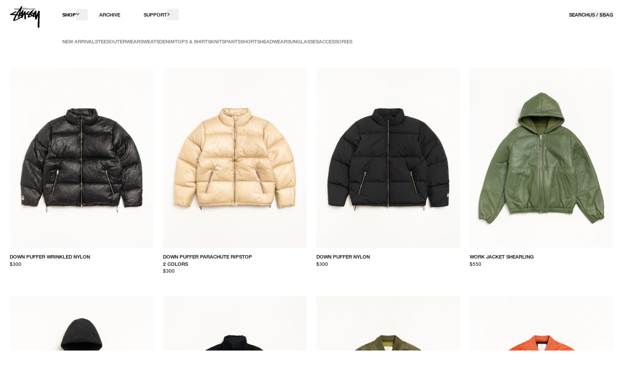

--- FILE ---
content_type: text/html; charset=utf-8
request_url: https://kr.stussy.com/collections/outerwear/size-xxl
body_size: 70385
content:
<!doctype html>
<html class="no-js" lang="ko">
  <head>
    <script>
  window.strings = {
    add_to_cart: "쇼핑백에 추가",
    sold_out: "Sold Out",
    select_a_size: "사이즈를 선택하세요",
    select_all_options: "모든 옵션 선택",
    checkout: "바로 구매",
    view_cart: "쇼핑백 보기",
    unavailable: "재고 없음",
    item_added: "쇼핑백에 추가됨",
    back_in_stock: "재입고 알림 받기",
    toast_title: "쇼핑백에 추가하기...",
    cart_max_quantity_error: "재고가 한도에 도달했습니다. ",
    address_delete_confirm: "저장된 주소를 주소록에서 삭제하시겠습니까?",
    update_error: "We apologize, an error occurred when updating your cart.",
    pay_now_acknowledgement_html: "",
    gtm_id: "GTM-THDGK3B",
    close: "CLOSE",
    chat_close: "CLOSE",
    chat_open: "OPEN",
    product_card_colors: "colors"
  };
  window.currency = {
    symbol: "₩",
    name: "South Korean Won",
    code: "KRW",
    moneyFormat: "amount_no_decimals"
  };
  window.klevuApiKey = 'klevu-164507759813214817';
  window.currentShopCode = 'KR';
  window.allShops = {
    'US': {
      code: 'US',
      url: 'https://www.stussy.com'
    },
    'CA': {
      code: 'CA',
      url: 'https://ca.stussy.com'
    },
    'EU': {
      code: 'EU',
      url: 'https://eu.stussy.com'
    },
    'GB': {
      code: 'GB',
      url: 'https://uk.stussy.com'
    },
    'KR': {
      code: 'KR',
      url: 'https://kr.stussy.com'
    },
    'JP': {
      code: 'JP',
      url: 'https://jp.stussy.com'
    },
    'AU': {
      code: 'AU',
      url: 'https://stussy.com.au'
    }
  }
  window.klaviyo_ids = {
    bis: {
      account: 'UhdD6Y',
      list: 'TBtQfv'
    }
  }
  window.localization = {
    iso_code: 'KR'
  }
  window.sendlane_token = {
    bis: '8f7e544f-3d87-420a-9698-2a2c7a0c45a7'
  }
</script>

    <meta charset="utf-8">
    <meta http-equiv="X-UA-Compatible" content="IE=edge">
    <meta name="viewport" content="width=device-width,initial-scale=1,viewport-fit=cover">
    <meta name="theme-color" content="">
    
    
    
      
      
      
      <link rel="canonical" href="https://kr.stussy.com/collections/outerwear">
    

    <link rel="preconnect" href="https://cdn.shopify.com" crossorigin>
    <link rel="alternate" href="https://www.stussy.com/collections/outerwear/size-xxl" hreflang="x-default"/>
<link rel="alternate" href="https://www.stussy.com/collections/outerwear/size-xxl" hreflang="en-us" />

<link rel="alternate" href="https://ca.stussy.com/collections/outerwear/size-xxl" hreflang="fr-ca" />
<link rel="alternate" href="https://ca.stussy.com/collections/outerwear/size-xxl" hreflang="en-ca" />

<link rel="alternate" href="https://jp.stussy.com/collections/outerwear/size-xxl" hreflang="ja-jp" />
<link rel="alternate" href="https://kr.stussy.com/collections/outerwear/size-xxl" hreflang="ko-kr" />

<link rel="alternate" href="https://uk.stussy.com/collections/outerwear/size-xxl" hreflang="en-gb" />


  
    <link rel="alternate" href="https://www.stussy.com/collections/outerwear/size-xxl" hreflang="en-us" />
  

  
    <link rel="alternate" href="https://jp.stussy.com/collections/outerwear/size-xxl" hreflang="ja-jp" /> 
  

  
    <link rel="alternate" href="https://kr.stussy.com/collections/outerwear/size-xxl" hreflang="ko-kr" />
  

  
    <link rel="alternate" href="https://uk.stussy.com/collections/outerwear/size-xxl" hreflang="en-gb" />    
  

  
    <link rel="alternate" href="https://eu.stussy.com/collections/outerwear/size-xxl" hreflang="en-es" />
    <link rel="alternate" href="https://eu.stussy.com/collections/outerwear/size-xxl" hreflang="es-es" />
    <link rel="alternate" href="https://eu.stussy.com/collections/outerwear/size-xxl" hreflang="en-fr" />
    <link rel="alternate" href="https://eu.stussy.com/collections/outerwear/size-xxl" hreflang="fr-fr" />
    <link rel="alternate" href="https://eu.stussy.com/collections/outerwear/size-xxl" hreflang="en-it" />
    <link rel="alternate" href="https://eu.stussy.com/collections/outerwear/size-xxl" hreflang="it-it" />

    <link rel="alternate" href="https://eu.stussy.com/collections/outerwear/size-xxl" hreflang="en-de" />
    <link rel="alternate" href="https://eu.stussy.com/collections/outerwear/size-xxl" hreflang="en-pl" />
    <link rel="alternate" href="https://eu.stussy.com/collections/outerwear/size-xxl" hreflang="en-dk" />
    <link rel="alternate" href="https://eu.stussy.com/collections/outerwear/size-xxl" hreflang="en-be" />
    <link rel="alternate" href="https://eu.stussy.com/collections/outerwear/size-xxl" hreflang="en-nl" />  
  

    
      <link rel="shortcut icon" href="//kr.stussy.com/cdn/shop/files/Stussy_Crown_Favicon_c38f15b6-9685-4029-887e-433c38950721_32x32.svg?v=1751493309" type="image/png">
    

    

    
      <meta name="naver" content="nosublinks" />
      <meta name="naver-site-verification" content="f0418fc274472f8bc820c63165d8356bd04f8f20" />
      <meta property="og:url" content=" https://www.instagram.com/STUSSY/">
      
      <script type="text/javascript" src="//wcs.naver.net/wcslog.js"></script>
      <script type="text/javascript">
        if (window.wcs) {
          if (!wcs_add) var wcs_add = {};
          // (2) Configure an identifier for each site
          wcs_add["wa"] = "s_428d3c9919e6"; // site identifier (=네이버공통키 NAVER key, na_account_id)
          
          // (3) Configure a cookie domain for conversion tracking
          wcs.inflow("kr.stussy.com");
          
          // (4) Send the page view event
          wcs_do(); // The page view event is sent.
        }
      </script>
    

    <title>
      아우터웨어 | 코트, 패딩 &amp; 자켓 | Stüssy Korea

        &ndash; tagged "size-xxl"</title>

    
      <meta name="description" content="스투시는 비치 셸 재킷, 데님 트러커, 보온 워크 재킷, 다운 퍼퍼 등 남녀 아우터 컬렉션을 시즌별로 선보입니다.">
    

    

<meta property="og:site_name" content=" Stüssy Korea">
<meta property="og:url" content="https://kr.stussy.com/collections/outerwear/size-xxl">
<meta property="og:title" content="아우터웨어 | 코트, 패딩 &amp; 자켓 | Stüssy Korea">
<meta property="og:type" content="product.group">
<meta property="og:description" content="스투시는 비치 셸 재킷, 데님 트러커, 보온 워크 재킷, 다운 퍼퍼 등 남녀 아우터 컬렉션을 시즌별로 선보입니다."><meta property="og:image" content="http://kr.stussy.com/cdn/shop/files/checkout-logo_256x256_c8c5b294-3bd0-4d8e-a5bd-e4066efcc662.png?v=1678808533">
  <meta property="og:image:secure_url" content="https://kr.stussy.com/cdn/shop/files/checkout-logo_256x256_c8c5b294-3bd0-4d8e-a5bd-e4066efcc662.png?v=1678808533">
  <meta property="og:image:width" content="1200">
  <meta property="og:image:height" content="628"><meta name="twitter:card" content="summary_large_image">
<meta name="twitter:title" content="아우터웨어 | 코트, 패딩 &amp; 자켓 | Stüssy Korea">
<meta name="twitter:description" content="스투시는 비치 셸 재킷, 데님 트러커, 보온 워크 재킷, 다운 퍼퍼 등 남녀 아우터 컬렉션을 시즌별로 선보입니다.">




    <script>window.performance && window.performance.mark && window.performance.mark('shopify.content_for_header.start');</script><meta id="shopify-digital-wallet" name="shopify-digital-wallet" content="/9957081143/digital_wallets/dialog">
<link rel="alternate" type="application/atom+xml" title="Feed" href="/collections/outerwear/size-xxl.atom" />
<link rel="alternate" type="application/json+oembed" href="https://kr.stussy.com/collections/outerwear/size-xxl.oembed">
<script async="async" src="/checkouts/internal/preloads.js?locale=ko-KR"></script>
<script id="shopify-features" type="application/json">{"accessToken":"e61c125bb153d6198d439575cf9d0736","betas":["rich-media-storefront-analytics"],"domain":"kr.stussy.com","predictiveSearch":false,"shopId":9957081143,"locale":"ko"}</script>
<script>var Shopify = Shopify || {};
Shopify.shop = "stussy-kr.myshopify.com";
Shopify.locale = "ko";
Shopify.currency = {"active":"KRW","rate":"1.0"};
Shopify.country = "KR";
Shopify.theme = {"name":"A - W3","id":122265698359,"schema_name":"SEED","schema_version":"1.0.0","theme_store_id":null,"role":"main"};
Shopify.theme.handle = "null";
Shopify.theme.style = {"id":null,"handle":null};
Shopify.cdnHost = "kr.stussy.com/cdn";
Shopify.routes = Shopify.routes || {};
Shopify.routes.root = "/";</script>
<script type="module">!function(o){(o.Shopify=o.Shopify||{}).modules=!0}(window);</script>
<script>!function(o){function n(){var o=[];function n(){o.push(Array.prototype.slice.apply(arguments))}return n.q=o,n}var t=o.Shopify=o.Shopify||{};t.loadFeatures=n(),t.autoloadFeatures=n()}(window);</script>
<script id="shop-js-analytics" type="application/json">{"pageType":"collection"}</script>
<script defer="defer" async type="module" src="//kr.stussy.com/cdn/shopifycloud/shop-js/modules/v2/client.init-shop-cart-sync_CMFHCOm8.ko.esm.js"></script>
<script defer="defer" async type="module" src="//kr.stussy.com/cdn/shopifycloud/shop-js/modules/v2/chunk.common_Cuv8Dg_K.esm.js"></script>
<script type="module">
  await import("//kr.stussy.com/cdn/shopifycloud/shop-js/modules/v2/client.init-shop-cart-sync_CMFHCOm8.ko.esm.js");
await import("//kr.stussy.com/cdn/shopifycloud/shop-js/modules/v2/chunk.common_Cuv8Dg_K.esm.js");

  window.Shopify.SignInWithShop?.initShopCartSync?.({"fedCMEnabled":true,"windoidEnabled":true});

</script>
<script>(function() {
  var isLoaded = false;
  function asyncLoad() {
    if (isLoaded) return;
    isLoaded = true;
    var urls = ["https:\/\/cdn-scripts.signifyd.com\/shopify\/script-tag.js?shop=stussy-kr.myshopify.com"];
    for (var i = 0; i < urls.length; i++) {
      var s = document.createElement('script');
      s.type = 'text/javascript';
      s.async = true;
      s.src = urls[i];
      var x = document.getElementsByTagName('script')[0];
      x.parentNode.insertBefore(s, x);
    }
  };
  if(window.attachEvent) {
    window.attachEvent('onload', asyncLoad);
  } else {
    window.addEventListener('load', asyncLoad, false);
  }
})();</script>
<script id="__st">var __st={"a":9957081143,"offset":32400,"reqid":"354355dd-8428-40e7-afc2-2520f7ff8789-1768750107","pageurl":"kr.stussy.com\/collections\/outerwear\/size-xxl","u":"90d9e5fa3975","p":"collection","rtyp":"collection","rid":260479287351};</script>
<script>window.ShopifyPaypalV4VisibilityTracking = true;</script>
<script id="captcha-bootstrap">!function(){'use strict';const t='contact',e='account',n='new_comment',o=[[t,t],['blogs',n],['comments',n],[t,'customer']],c=[[e,'customer_login'],[e,'guest_login'],[e,'recover_customer_password'],[e,'create_customer']],r=t=>t.map((([t,e])=>`form[action*='/${t}']:not([data-nocaptcha='true']) input[name='form_type'][value='${e}']`)).join(','),a=t=>()=>t?[...document.querySelectorAll(t)].map((t=>t.form)):[];function s(){const t=[...o],e=r(t);return a(e)}const i='password',u='form_key',d=['recaptcha-v3-token','g-recaptcha-response','h-captcha-response',i],f=()=>{try{return window.sessionStorage}catch{return}},m='__shopify_v',_=t=>t.elements[u];function p(t,e,n=!1){try{const o=window.sessionStorage,c=JSON.parse(o.getItem(e)),{data:r}=function(t){const{data:e,action:n}=t;return t[m]||n?{data:e,action:n}:{data:t,action:n}}(c);for(const[e,n]of Object.entries(r))t.elements[e]&&(t.elements[e].value=n);n&&o.removeItem(e)}catch(o){console.error('form repopulation failed',{error:o})}}const l='form_type',E='cptcha';function T(t){t.dataset[E]=!0}const w=window,h=w.document,L='Shopify',v='ce_forms',y='captcha';let A=!1;((t,e)=>{const n=(g='f06e6c50-85a8-45c8-87d0-21a2b65856fe',I='https://cdn.shopify.com/shopifycloud/storefront-forms-hcaptcha/ce_storefront_forms_captcha_hcaptcha.v1.5.2.iife.js',D={infoText:'hCaptcha에 의해 보호됨',privacyText:'개인정보 보호',termsText:'약관'},(t,e,n)=>{const o=w[L][v],c=o.bindForm;if(c)return c(t,g,e,D).then(n);var r;o.q.push([[t,g,e,D],n]),r=I,A||(h.body.append(Object.assign(h.createElement('script'),{id:'captcha-provider',async:!0,src:r})),A=!0)});var g,I,D;w[L]=w[L]||{},w[L][v]=w[L][v]||{},w[L][v].q=[],w[L][y]=w[L][y]||{},w[L][y].protect=function(t,e){n(t,void 0,e),T(t)},Object.freeze(w[L][y]),function(t,e,n,w,h,L){const[v,y,A,g]=function(t,e,n){const i=e?o:[],u=t?c:[],d=[...i,...u],f=r(d),m=r(i),_=r(d.filter((([t,e])=>n.includes(e))));return[a(f),a(m),a(_),s()]}(w,h,L),I=t=>{const e=t.target;return e instanceof HTMLFormElement?e:e&&e.form},D=t=>v().includes(t);t.addEventListener('submit',(t=>{const e=I(t);if(!e)return;const n=D(e)&&!e.dataset.hcaptchaBound&&!e.dataset.recaptchaBound,o=_(e),c=g().includes(e)&&(!o||!o.value);(n||c)&&t.preventDefault(),c&&!n&&(function(t){try{if(!f())return;!function(t){const e=f();if(!e)return;const n=_(t);if(!n)return;const o=n.value;o&&e.removeItem(o)}(t);const e=Array.from(Array(32),(()=>Math.random().toString(36)[2])).join('');!function(t,e){_(t)||t.append(Object.assign(document.createElement('input'),{type:'hidden',name:u})),t.elements[u].value=e}(t,e),function(t,e){const n=f();if(!n)return;const o=[...t.querySelectorAll(`input[type='${i}']`)].map((({name:t})=>t)),c=[...d,...o],r={};for(const[a,s]of new FormData(t).entries())c.includes(a)||(r[a]=s);n.setItem(e,JSON.stringify({[m]:1,action:t.action,data:r}))}(t,e)}catch(e){console.error('failed to persist form',e)}}(e),e.submit())}));const S=(t,e)=>{t&&!t.dataset[E]&&(n(t,e.some((e=>e===t))),T(t))};for(const o of['focusin','change'])t.addEventListener(o,(t=>{const e=I(t);D(e)&&S(e,y())}));const B=e.get('form_key'),M=e.get(l),P=B&&M;t.addEventListener('DOMContentLoaded',(()=>{const t=y();if(P)for(const e of t)e.elements[l].value===M&&p(e,B);[...new Set([...A(),...v().filter((t=>'true'===t.dataset.shopifyCaptcha))])].forEach((e=>S(e,t)))}))}(h,new URLSearchParams(w.location.search),n,t,e,['guest_login'])})(!0,!0)}();</script>
<script integrity="sha256-4kQ18oKyAcykRKYeNunJcIwy7WH5gtpwJnB7kiuLZ1E=" data-source-attribution="shopify.loadfeatures" defer="defer" src="//kr.stussy.com/cdn/shopifycloud/storefront/assets/storefront/load_feature-a0a9edcb.js" crossorigin="anonymous"></script>
<script data-source-attribution="shopify.dynamic_checkout.dynamic.init">var Shopify=Shopify||{};Shopify.PaymentButton=Shopify.PaymentButton||{isStorefrontPortableWallets:!0,init:function(){window.Shopify.PaymentButton.init=function(){};var t=document.createElement("script");t.src="https://kr.stussy.com/cdn/shopifycloud/portable-wallets/latest/portable-wallets.ko.js",t.type="module",document.head.appendChild(t)}};
</script>
<script data-source-attribution="shopify.dynamic_checkout.buyer_consent">
  function portableWalletsHideBuyerConsent(e){var t=document.getElementById("shopify-buyer-consent"),n=document.getElementById("shopify-subscription-policy-button");t&&n&&(t.classList.add("hidden"),t.setAttribute("aria-hidden","true"),n.removeEventListener("click",e))}function portableWalletsShowBuyerConsent(e){var t=document.getElementById("shopify-buyer-consent"),n=document.getElementById("shopify-subscription-policy-button");t&&n&&(t.classList.remove("hidden"),t.removeAttribute("aria-hidden"),n.addEventListener("click",e))}window.Shopify?.PaymentButton&&(window.Shopify.PaymentButton.hideBuyerConsent=portableWalletsHideBuyerConsent,window.Shopify.PaymentButton.showBuyerConsent=portableWalletsShowBuyerConsent);
</script>
<script data-source-attribution="shopify.dynamic_checkout.cart.bootstrap">document.addEventListener("DOMContentLoaded",(function(){function t(){return document.querySelector("shopify-accelerated-checkout-cart, shopify-accelerated-checkout")}if(t())Shopify.PaymentButton.init();else{new MutationObserver((function(e,n){t()&&(Shopify.PaymentButton.init(),n.disconnect())})).observe(document.body,{childList:!0,subtree:!0})}}));
</script>

<script>window.performance && window.performance.mark && window.performance.mark('shopify.content_for_header.end');</script>

    <link href="//kr.stussy.com/cdn/shop/t/250/assets/vendor.css?v=28545928670872577261760598959" rel="stylesheet" type="text/css" media="all" />
    <link href="//kr.stussy.com/cdn/shop/t/250/assets/theme.css?v=7956061717926388891768499695" rel="stylesheet" type="text/css" media="all" />

    <script src="//kr.stussy.com/cdn/shop/t/250/assets/klaviyo-redirects.js?v=155936479970975237221690476628"></script>

    <script>
      document.documentElement.className = document.documentElement.className.replace('no-js', 'js');
    </script>
 
    
        <meta name="google-site-verification" content="7GY-MgFTJEt7F7t4kBBJnMwnOTqa7gqJdCoGDJL0K0o" />
      
    
    




    <script async src="//kr.stussy.com/cdn/shop/t/250/assets/geolizr-lib.js?v=84519374363959259231685979447" type="text/javascript"></script>

<script>
    if(typeof Geolizr === "undefined") {
        var Geolizr = {};
        Geolizr.currencyDynamicCountry = false;
        Geolizr.version = 20200327;
        Geolizr.waitforMoneyFormat = true;
    }

    // save geolizr-lib.js url to the sessionStorage
    sessionStorage.setItem('geolizr_lib_url', "//kr.stussy.com/cdn/shop/t/250/assets/geolizr-lib.js?v=84519374363959259231685979447");
    if(typeof Geolizr.events === "undefined") Geolizr.events = {};
    if(typeof Geolizr.geolizrEvents === "undefined") Geolizr.geolizrEvents = [];

    Geolizr.config = function(config) {
        Geolizr.currency_widget_enabled = config.currency_widget_enabled === "true" || false;
        Geolizr.shopCurrency = 'KRW';
        Geolizr.shopifyFormatMoneySet = false;
        Geolizr.observeElements = [];
    };

    
    
    
    
    Geolizr.moneyFormats = {};
    
    

    Geolizr.shopifyCurrencyList = [];
    Geolizr.shopifyCurrency = {};
    Geolizr.shopifyCurrencyListIndex = {};
    let setShopifyCurrencyToGeolizr = function() {
        let GeolizrEachCurrency = {};
        
        GeolizrEachCurrency = {
            "iso_code": "KRW",
            "name": "South Korean Won",
            "symbol": "₩",
            "shop_currency": true
        };
        if(GeolizrEachCurrency.shop_currency) {
            Geolizr.shopifyCurrency = GeolizrEachCurrency;
        }
        Geolizr.shopifyCurrencyList.push(GeolizrEachCurrency);
        Geolizr.shopifyCurrencyListIndex[GeolizrEachCurrency.iso_code] = Geolizr.shopifyCurrencyList.indexOf(GeolizrEachCurrency);
        
    }

    setShopifyCurrencyToGeolizr();
    /* Geolizr Provider Setter */
    Geolizr.presetService = false;
    Geolizr.activateIpInfo = function(accessKey) { Geolizr.presetService = { name: 'ipInfo', accessKey: accessKey }; };
    Geolizr.activateLovelyAppProvider = function() { Geolizr.presetService = { name: 'lovelyAppProvider' }; };
    Geolizr.activateIpApiCo = function(accessKey) { Geolizr.presetService = { name: 'ipApiCo', accessKey: accessKey }; };
    Geolizr.activateDbIpProvider = function(accessKey) { Geolizr.presetService = { name: 'dbIpProvider', accessKey: accessKey }; };
    Geolizr.activateIpStackProvider = function(accessKey) { Geolizr.presetService = { name: 'ipStackProvider', accessKey: accessKey }; };
    Geolizr.activateGeolizrIPApiProvider = function(accessKey) { Geolizr.presetService = { name: 'geolizrIpApiProvider', accessKey: accessKey }; };

    

    /* Service Aliase */
    Geolizr.activateFreegeoip = Geolizr.activateIpStackProvider;
    Geolizr.requestLocaleRootUrl = "\/";
    Geolizr.addSystemEventListener = function(name, callback) {
        if (typeof Geolizr.realInit !== 'undefined') {
            Geolizr.realInit(function($) {
                callback({jquery: $});
            })
        } else {
            Geolizr.geolizrEvents.push(new CustomEvent(name));
            document.addEventListener(name, callback);
        }
    };

    Geolizr.addEventListener = function(name, callback, priority) {
        if(typeof priority == "undefined") priority = 100;
        if(typeof Geolizr.realAddEventListener === "undefined") {
            if (!Geolizr.events[name]) Geolizr.events[name] = [];
            Geolizr.events[name].push({callback: callback, priority: priority});
        } else {
            Geolizr.realAddEventListener(name, callback, priority);
        }
    };

    Geolizr.getGeoData = function(callback) {
        if(typeof Geolizr.realGetGeoData === "undefined") {
            Geolizr.addEventListener('geolizr.init', function() {
                Geolizr.getGeoData(callback);
            }, 200)
        } else {
            Geolizr.realGetGeoData(callback);
        }
    };

    Geolizr.init = function(callback, priority) {
        if(typeof Geolizr.realInit === "undefined")
            Geolizr.addEventListener("geolizr.init", callback, priority);
        else
            Geolizr.realInit(callback, priority);
    };


    Geolizr.notification_widget_enabled = false;
    Geolizr.popup_widget_enabled = false;
    Geolizr.api_widget_enabled = true;
    Geolizr.currency_widget_enabled = false;
    Geolizr.redirect_widget_enabled = false;

    Geolizr.enables = {
        'notification_widget_enabled': Geolizr.notification_widget_enabled,
        'popup_widget_enabled': Geolizr.popup_widget_enabled,
        'api_widget_enabled': Geolizr.api_widget_enabled,
        'currency_widget_enabled': Geolizr.currency_widget_enabled,
        'redirect_widget_enabled': Geolizr.redirect_widget_enabled
    };

    if(Geolizr.popup_widget_enabled || Geolizr.notification_widget_enabled || Geolizr.currency_widget_enabled) {
        
        Geolizr.geolizrCssFile = "//kr.stussy.com/cdn/shop/t/250/assets/geolizr-lib.css?v=59017386019965299001685979447";
        
    }

    

</script>
<style>
    .geolizr-currency-switch-wrapper { visibility: hidden; }
    #geolizr-notification{position:fixed!important;top:0!important;left:0!important;margin:0!important;padding:0!important;width:100%!important;height:auto!important;min-height:0!important;max-height:none!important;z-index:10000000!important}
    #geolizr-notification>#geolizr-notification-message-wrapper{text-align:center!important;width:100%!important;padding:10px;-webkit-box-shadow:10px 10px 5px 0 rgba(143,143,143,.35);-moz-box-shadow:10px 10px 5px 0 rgba(143,143,143,.35);box-shadow:10px 10px 5px 0 rgba(143,143,143,.35)}
    #geolizr-dismiss-notification{box-sizing:content-box;padding:5px!important;margin:0!important;position:absolute!important;right:8px!important;text-decoration:none!important;font-family:Arial,serif ! important;top:8px!important;height:15px!important;border-radius:15px;width:15px!important;line-height:16px;font-size:20px;font-weight:700;cursor:pointer;display:inline-block}
    .geolizr-popup-background{position:fixed;top:0;left:0;right:0;bottom:0;height:100%;width:100%;z-index:10000005!important}
    .geolizr-popup{position:fixed!important;width:560px!important;height:400px!important;z-index:10000010!important;border:1px solid grey}
    .geolizr-popup.gp-center{top:50%!important;left:50%!important;margin-top:-200px!important;margin-left:-280px!important}
    .geolizr-popup.gp-mobile{width:84%!important;height:84%!important;top:0!important;left:0!important;margin:8%}
    #geolizr-popup-content-iframe{width:100%!important;height:100%!important;border:0}
    .slideInDown { -webkit-animation-name: slideInDown; animation-name: slideInDown; -webkit-animation-duration: 1s; animation-duration: 1s; -webkit-animation-fill-mode: both; animation-fill-mode: both; }
    @-webkit-keyframes slideInDown { 0% { -webkit-transform: translateY(-100%); transform: translateY(-100%); visibility: visible;} 100% {-webkit-transform: translateY(0); transform: translateY(0); } }
    @keyframes slideInDown { 0% {-webkit-transform: translateY(-100%); transform: translateY(-100%);visibility: visible; } 100% { -webkit-transform: translateY(0); transform: translateY(0); } }
    .geolizr-currency-switch-wrapper.geolizr-absolute-auto{z-index:10000000;position:fixed}
    .geolizr-currency-switch-wrapper{z-index:10000000!important;height:20px;width:85px;position:relative}
    .geolizr-currency-switcher{padding:1px 10px;margin:0;width:85px;height:30px;border-radius:4px;box-sizing: border-box;}
    .geolizr-currency-links{overflow:scroll;overflow-x:hidden;border-radius:4px;padding:5px 10px;margin:0;list-style:none;line-height:1.42857143;background-color:#fff;width:82px;max-height:200px;display:none}
    .geolizr-currency-switch-wrapper .geolizr-currency-links-up{bottom:30px;position:absolute}
    .geolizr-currency-switch-wrapper .geolizr-currency-links-down{top:30px;position:absolute}
    li.geolizr-currency-list-li{float:none!important;margin:0!important;padding:0 0 0 10px}
    .geolizr-currency-list-link{white-space:nowrap}
    .geolizr-currency-link i,.geolizr-currency-list-link i{width:16px!important;height:11px}
    [class^="famfamfam-flag"]{display:inline-block;width:16px;height:11px;line-height:11px}
    .no-scroll .geolizr-currency-links { overflow: hidden; width: 60px; left: 23px; text-align: left;}
    .geolizr-currency-switcher-value{width:42px;min-width:42px;max-width:42px;display:inline-block;text-align:left}
    .geolizr-currency-switcher-arrow-down,.geolizr-currency-switcher-arrow-up{content:"s";position:absolute;right:5px;top:5px;width:14px;height:14px;margin:0}
    .geolizr-currency-switcher-arrow-down,.geolizr-currency-switcher-arrow-up{ transition: transform .2s ease-in-out;content: ""; background-image: url("data:image/svg+xml;charset=UTF-8,%3csvg xmlns='http://www.w3.org/2000/svg' viewBox='0 0 14.0 14.0' height='14.0px' width='14.0px' style='position: absolute;'%3e%3cpath d='M1 4.5 L7.0 10.5 L13.0 4.5' fill='transparent' stroke='%23000' stroke-width='1px'%3e%3c/path%3e%3c/svg%3e"); }
    .open .geolizr-currency-switcher-arrow-down,.geolizr-currency-switcher-arrow-up{transform:rotate(180deg)}
    .open .geolizr-currency-switcher-arrow-up{transform:rotate(0deg)}
    .geolizr-selectable-currency{width:42px;min-width:42px;max-width:42px;display:inline-block;text-align:left}
    .geolizr-shop-currency{width:42px;min-width:42px;max-width:42px;display:inline-block}
    .geolizr-currency-link li{padding:0;margin:0}
    #geolizr-notification-spanner{width:100%!important;line-height:4px!important;height:4px!important;min-height:4px!important;max-height:4px!important}
    body.geolizr-popup-open { overflow: hidden; }
</style>

    
      
<link rel="stylesheet" type="text/css" href="https://crossborder-integration-qa-int.bglobale.com/resources/css/1313/KR"/>
<script>
    GLBE_PARAMS = {
        appUrl: "https://crossborder-integration-qa-int.bglobale.com/",
        pixelUrl: "https://utils.global-e.com",
        pixelEnabled: true,
        geAppUrl: "https://www.bglobale.com/",
        env: "INT",
        geCDNUrl: "https://www.bglobale.com/",
        apiUrl: "https://connect.bglobale.com/",
        emi: "8ubc",
        mid: "1313",
        hiddenElements: ".ge-hide,.afterpay-paragraph,form[action='https://payments.amazon.com/checkout/signin']",
        countryCode: "KR",
        countryName: "대한민국",
        currencyCode: "KRW",
        currencyName: "South Korean Won",
        locale: "ko",
        operatedCountries: ["AD","AE","AF","AG","AI","AL","AM","AN","AO","AR","AT","AU","AW","AZ","BA","BB","BD","BE","BF","BG","BH","BI","BJ","BL","BN","BO","BR","BS","BW","BZ","CA","CD","CG","CH","CI","CK","CL","CM","CN","CO","CR","CV","CW","CY","CZ","DE","DJ","DK","DM","DO","DZ","EC","EE","EG","ES","ET","FI","FJ","FK","FO","FR","GA","GB","GD","GE","GF","GG","GH","GI","GL","GM","GN","GP","GQ","GR","GT","GW","GY","HK","HN","HR","HT","HU","ID","IE","IL","IM","IN","IS","IT","JM","JO","JP","KE","KG","KH","KM","KR","KW","KY","KZ","LA","LB","LC","LI","LK","LR","LS","LT","LU","LV","MA","MC","MD","ME","MF","MK","ML","MM","MN","MO","MQ","MS","MT","MU","MV","MW","MX","MY","MZ","NA","NC","NE","NG","NI","NL","NO","NP","NR","NU","NZ","OM","PA","PE","PF","PG","PH","PK","PL","PT","PY","QA","RE","RO","RS","RW","SA","SB","SC","SE","SG","SH","SI","SK","SL","SM","SN","SO","SR","ST","SV","SX","SZ","TC","TD","TG","TH","TL","TM","TN","TO","TR","TT","TV","TW","TZ","UG","UY","UZ","VA","VC","VE","VG","VN","VU","WF","WS","YT","ZA","ZM"],
        allowedCountries: [{ code: 'KR', name: '대한민국' }, ]   };
</script>

    
  <!-- BEGIN app block: shopify://apps/pandectes-gdpr/blocks/banner/58c0baa2-6cc1-480c-9ea6-38d6d559556a -->
  
    
      <!-- TCF is active, scripts are loaded above -->
      
      <script>
        
          window.PandectesSettings = {"store":{"id":9957081143,"plan":"plus","theme":"B - W15 - NO LAUNCH","primaryLocale":"ko","adminMode":false,"headless":false,"storefrontRootDomain":"","checkoutRootDomain":"","storefrontAccessToken":""},"tsPublished":1744394134,"declaration":{"showPurpose":false,"showProvider":false,"declIntroText":"We use cookies to optimize website functionality, analyze the performance, and provide personalized experience to you. Some cookies are essential to make the website operate and function correctly. Those cookies cannot be disabled. In this window you can manage your preference of cookies.","showDateGenerated":true},"language":{"unpublished":[],"languageMode":"Single","fallbackLanguage":"en","languageDetection":"browser","languagesSupported":[]},"texts":{"managed":{"headerText":{"en":"We respect your privacy"},"consentText":{"en":"Stüssy uses cookies (internal and third-party) to remember your preferences and tailor your visit at kr.stussy.com. Click ACCEPT ALL to get the most personalized experience or choose preferences for which purposes you allow the use of cookies. For more information,"},"linkText":{"en":"visit the Privacy Policy."},"imprintText":{"en":"Imprint"},"googleLinkText":{"en":"Google's Privacy Terms"},"allowButtonText":{"en":"ACCEPT ALL"},"denyButtonText":{"en":"Decline"},"dismissButtonText":{"en":"Ok"},"leaveSiteButtonText":{"en":"Leave this site"},"preferencesButtonText":{"en":"PREFERENCES"},"cookiePolicyText":{"en":"Cookie policy"},"preferencesPopupTitleText":{"en":"MANAGE CONSENT PREFERENCES"},"preferencesPopupIntroText":{"en":"Stüssy uses cookies (internal and third-party) to remember your preferences and tailor your visit at kr.stussy.com. Click ACCEPT ALL to get the most personalized experience or select individually which purposes you allow the use of cookies. Learn more."},"preferencesPopupSaveButtonText":{"en":"SAVE PREFERENCES"},"preferencesPopupCloseButtonText":{"en":"CLOSE"},"preferencesPopupAcceptAllButtonText":{"en":"ACCEPT ALL"},"preferencesPopupRejectAllButtonText":{"en":"REJECT ALL"},"cookiesDetailsText":{"en":"Cookies details"},"preferencesPopupAlwaysAllowedText":{"en":"Always allowed"},"accessSectionParagraphText":{"en":"You have the right to request access to your data at any time."},"accessSectionTitleText":{"en":"Data portability"},"accessSectionAccountInfoActionText":{"en":"Personal data"},"accessSectionDownloadReportActionText":{"en":"Request export"},"accessSectionGDPRRequestsActionText":{"en":"Data subject requests"},"accessSectionOrdersRecordsActionText":{"en":"Orders"},"rectificationSectionParagraphText":{"en":"You have the right to request your data to be updated whenever you think it is appropriate."},"rectificationSectionTitleText":{"en":"Data Rectification"},"rectificationCommentPlaceholder":{"en":"Describe what you want to be updated"},"rectificationCommentValidationError":{"en":"Comment is required"},"rectificationSectionEditAccountActionText":{"en":"Request an update"},"erasureSectionTitleText":{"en":"Right to be forgotten"},"erasureSectionParagraphText":{"en":"You have the right to ask all your data to be erased. After that, you will no longer be able to access your account."},"erasureSectionRequestDeletionActionText":{"en":"Request personal data deletion"},"consentDate":{"en":"Consent date"},"consentId":{"en":"Consent ID"},"consentSectionChangeConsentActionText":{"en":"Change consent preference"},"consentSectionConsentedText":{"en":"You consented to the cookies policy of this website on"},"consentSectionNoConsentText":{"en":"You have not consented to the cookies policy of this website."},"consentSectionTitleText":{"en":"Your cookie consent"},"consentStatus":{"en":"Consent preference"},"confirmationFailureMessage":{"en":"Your request was not verified. Please try again and if problem persists, contact store owner for assistance"},"confirmationFailureTitle":{"en":"A problem occurred"},"confirmationSuccessMessage":{"en":"We will soon get back to you as to your request."},"confirmationSuccessTitle":{"en":"Your request is verified"},"guestsSupportEmailFailureMessage":{"en":"Your request was not submitted. Please try again and if problem persists, contact store owner for assistance."},"guestsSupportEmailFailureTitle":{"en":"A problem occurred"},"guestsSupportEmailPlaceholder":{"en":"E-mail address"},"guestsSupportEmailSuccessMessage":{"en":"If you are registered as a customer of this store, you will soon receive an email with instructions on how to proceed."},"guestsSupportEmailSuccessTitle":{"en":"Thank you for your request"},"guestsSupportEmailValidationError":{"en":"Email is not valid"},"guestsSupportInfoText":{"en":"Please login with your customer account to further proceed."},"submitButton":{"en":"Submit"},"submittingButton":{"en":"Submitting..."},"cancelButton":{"en":"Cancel"},"declIntroText":{"en":"We use cookies to optimize website functionality, analyze the performance, and provide personalized experience to you. Some cookies are essential to make the website operate and function correctly. Those cookies cannot be disabled. In this window you can manage your preference of cookies."},"declName":{"en":"Name"},"declPurpose":{"en":"Purpose"},"declType":{"en":"Type"},"declRetention":{"en":"Retention"},"declProvider":{"en":"Provider"},"declFirstParty":{"en":"First-party"},"declThirdParty":{"en":"Third-party"},"declSeconds":{"en":"seconds"},"declMinutes":{"en":"minutes"},"declHours":{"en":"hours"},"declDays":{"en":"days"},"declMonths":{"en":"months"},"declYears":{"en":"years"},"declSession":{"en":"Session"},"declDomain":{"en":"Domain"},"declPath":{"en":"Path"}},"categories":{"strictlyNecessaryCookiesTitleText":{"en":"Strictly necessary cookies"},"strictlyNecessaryCookiesDescriptionText":{"en":"These cookies are essential in order to enable you to move around the website and use its features, such as accessing secure areas of the website. The website cannot function properly without these cookies."},"functionalityCookiesTitleText":{"en":"Functional cookies"},"functionalityCookiesDescriptionText":{"en":"These cookies enable the site to provide enhanced functionality and personalisation. They may be set by us or by third party providers whose services we have added to our pages. If you do not allow these cookies then some or all of these services may not function properly."},"performanceCookiesTitleText":{"en":"Performance cookies"},"performanceCookiesDescriptionText":{"en":"These cookies enable us to monitor and improve the performance of our website. For example, they allow us to count visits, identify traffic sources and see which parts of the site are most popular."},"targetingCookiesTitleText":{"en":"Targeting cookies"},"targetingCookiesDescriptionText":{"en":"These cookies may be set through our site by our advertising partners. They may be used by those companies to build a profile of your interests and show you relevant adverts on other sites.    They do not store directly personal information, but are based on uniquely identifying your browser and internet device. If you do not allow these cookies, you will experience less targeted advertising."},"unclassifiedCookiesTitleText":{"en":"Unclassified cookies"},"unclassifiedCookiesDescriptionText":{"en":"Unclassified cookies are cookies that we are in the process of classifying, together with the providers of individual cookies."}},"auto":{}},"library":{"previewMode":false,"fadeInTimeout":0,"defaultBlocked":7,"showLink":true,"showImprintLink":false,"showGoogleLink":false,"enabled":true,"cookie":{"expiryDays":365,"secure":true,"domain":""},"dismissOnScroll":false,"dismissOnWindowClick":false,"dismissOnTimeout":false,"palette":{"popup":{"background":"#FFFFFF","backgroundForCalculations":{"a":1,"b":255,"g":255,"r":255},"text":"#000000"},"button":{"background":"#000000","backgroundForCalculations":{"a":1,"b":0,"g":0,"r":0},"text":"#FFFFFF","textForCalculation":{"a":1,"b":255,"g":255,"r":255},"border":"transparent"}},"content":{"href":"https://kr.stussy.com/pages/legal?open=Legal-privacy","imprintHref":"/","close":"&#10005;","target":"","logo":""},"window":"<div role=\"dialog\" aria-live=\"polite\" aria-label=\"cookieconsent\" aria-describedby=\"cookieconsent:desc\" id=\"pandectes-banner\" class=\"cc-window-wrapper cc-bottom-wrapper\"><div class=\"pd-cookie-banner-window cc-window {{classes}}\"><!--googleoff: all-->{{children}}<!--googleon: all--></div></div>","compliance":{"custom":"<div class=\"cc-compliance cc-highlight\">{{preferences}}{{allow}}</div>"},"type":"custom","layouts":{"basic":"{{messagelink}}{{compliance}}"},"position":"bottom","theme":"block","revokable":false,"animateRevokable":false,"revokableReset":false,"revokableLogoUrl":"https://stussy-kr.myshopify.com/cdn/shop/files/pandectes-reopen-logo.png","revokablePlacement":"bottom-left","revokableMarginHorizontal":15,"revokableMarginVertical":15,"static":false,"autoAttach":true,"hasTransition":false,"blacklistPage":[""],"elements":{"close":"<button aria-label=\"dismiss cookie message\" type=\"button\" tabindex=\"0\" class=\"cc-close\">{{close}}</button>","dismiss":"<button aria-label=\"dismiss cookie message\" type=\"button\" tabindex=\"0\" class=\"cc-btn cc-btn-decision cc-dismiss\">{{dismiss}}</button>","allow":"<button aria-label=\"allow cookies\" type=\"button\" tabindex=\"0\" class=\"cc-btn cc-btn-decision cc-allow\">{{allow}}</button>","deny":"<button aria-label=\"deny cookies\" type=\"button\" tabindex=\"0\" class=\"cc-btn cc-btn-decision cc-deny\">{{deny}}</button>","preferences":"<button aria-label=\"settings cookies\" tabindex=\"0\" type=\"button\" class=\"cc-btn cc-settings\" onclick=\"Pandectes.fn.openPreferences()\">{{preferences}}</button>"}},"geolocation":{"brOnly":false,"caOnly":false,"chOnly":false,"euOnly":true,"jpOnly":false,"thOnly":false,"zaOnly":false,"canadaOnly":false,"globalVisibility":false},"dsr":{"guestsSupport":false,"accessSectionDownloadReportAuto":false},"banner":{"resetTs":1710793683,"extraCss":"        .cc-banner-logo {max-width: 24em!important;}    @media(min-width: 768px) {.cc-window.cc-floating{max-width: 24em!important;width: 24em!important;}}    .cc-message, .pd-cookie-banner-window .cc-header, .cc-logo {text-align: left}    .cc-window-wrapper{z-index: 2147483647;}    .cc-window{z-index: 2147483647;font-family: inherit;}    .pd-cookie-banner-window .cc-header{font-family: inherit;}    .pd-cp-ui{font-family: inherit; background-color: #FFFFFF;color:#000000;}    button.pd-cp-btn, a.pd-cp-btn{background-color:#000000;color:#FFFFFF!important;}    input + .pd-cp-preferences-slider{background-color: rgba(0, 0, 0, 0.3)}    .pd-cp-scrolling-section::-webkit-scrollbar{background-color: rgba(0, 0, 0, 0.3)}    input:checked + .pd-cp-preferences-slider{background-color: rgba(0, 0, 0, 1)}    .pd-cp-scrolling-section::-webkit-scrollbar-thumb {background-color: rgba(0, 0, 0, 1)}    .pd-cp-ui-close{color:#000000;}    .pd-cp-preferences-slider:before{background-color: #FFFFFF}    .pd-cp-title:before {border-color: #000000!important}    .pd-cp-preferences-slider{background-color:#000000}    .pd-cp-toggle{color:#000000!important}    @media(max-width:699px) {.pd-cp-ui-close-top svg {fill: #000000}}    .pd-cp-toggle:hover,.pd-cp-toggle:visited,.pd-cp-toggle:active{color:#000000!important}    .pd-cookie-banner-window {box-shadow: 0 0 18px rgb(0 0 0 / 20%);}  .pd-cp-btn {letter-spacing: 0 !important; font-size: 12px !important;align-items: center !important;display: flex !important;font-weight: 700 !important;height: 2.1875rem !important;justify-content: center !important;text-transform: uppercase !important;}.pd-cp-ui-horizontal-buttons {display: flex !important;gap: 10px !important;}","customJavascript":{},"showPoweredBy":false,"logoHeight":40,"revokableTrigger":false,"hybridStrict":false,"cookiesBlockedByDefault":"7","isActive":true,"implicitSavePreferences":true,"cookieIcon":false,"blockBots":false,"showCookiesDetails":true,"hasTransition":false,"blockingPage":false,"showOnlyLandingPage":false,"leaveSiteUrl":"https://www.google.com","linkRespectStoreLang":false},"cookies":{"0":[{"name":"keep_alive","type":"http","domain":"kr.stussy.com","path":"/","provider":"Shopify","firstParty":true,"retention":"30 minute(s)","expires":30,"unit":"declMinutes","purpose":{"en":"Used in connection with buyer localization."}},{"name":"secure_customer_sig","type":"http","domain":"kr.stussy.com","path":"/","provider":"Shopify","firstParty":true,"retention":"1 year(s)","expires":1,"unit":"declYears","purpose":{"en":"Used in connection with customer login."}},{"name":"localization","type":"http","domain":"kr.stussy.com","path":"/","provider":"Shopify","firstParty":true,"retention":"1 year(s)","expires":1,"unit":"declYears","purpose":{"en":"Shopify store localization"}},{"name":"_cmp_a","type":"http","domain":".stussy.com","path":"/","provider":"Shopify","firstParty":false,"retention":"1 day(s)","expires":1,"unit":"declDays","purpose":{"en":"Used for managing customer privacy settings."}},{"name":"_tracking_consent","type":"http","domain":".stussy.com","path":"/","provider":"Shopify","firstParty":false,"retention":"1 year(s)","expires":1,"unit":"declYears","purpose":{"en":"Tracking preferences."}},{"name":"_secure_session_id","type":"http","domain":"kr.stussy.com","path":"/","provider":"Shopify","firstParty":true,"retention":"1 month(s)","expires":1,"unit":"declMonths","purpose":{"en":"Used in connection with navigation through a storefront."}}],"1":[{"name":"_ks_scriptVersion","type":"http","domain":"kr.stussy.com","path":"/","provider":"KiwiSizing","firstParty":true,"retention":"1 year(s)","expires":1,"unit":"declYears","purpose":{"en":"Used by the Kiwi Size Chart Shopify plugin\t"}},{"name":"_ks_scriptVersionChecked","type":"http","domain":"kr.stussy.com","path":"/","provider":"KiwiSizing","firstParty":true,"retention":"1 day(s)","expires":1,"unit":"declDays","purpose":{"en":"Used by the Kiwi Size Chart Shopify plugin\t"}},{"name":"wpm-domain-test","type":"http","domain":"stussy.com","path":"/","provider":"Shopify","firstParty":false,"retention":"Session","expires":1,"unit":"declSeconds","purpose":{"en":"Used to test the storage of parameters about products added to the cart or payment currency"}},{"name":"wpm-domain-test","type":"http","domain":"kr.stussy.com","path":"/","provider":"Shopify","firstParty":true,"retention":"Session","expires":1,"unit":"declSeconds","purpose":{"en":"Used to test the storage of parameters about products added to the cart or payment currency"}},{"name":"wpm-domain-test","type":"http","domain":"com","path":"/","provider":"Shopify","firstParty":false,"retention":"Session","expires":1,"unit":"declSeconds","purpose":{"en":"Used to test the storage of parameters about products added to the cart or payment currency"}}],"2":[{"name":"_shopify_y","type":"http","domain":".stussy.com","path":"/","provider":"Shopify","firstParty":false,"retention":"1 year(s)","expires":1,"unit":"declYears","purpose":{"en":"Shopify analytics."}},{"name":"_orig_referrer","type":"http","domain":".stussy.com","path":"/","provider":"Shopify","firstParty":false,"retention":"2 ","expires":2,"unit":"declSession","purpose":{"en":"Tracks landing pages."}},{"name":"_landing_page","type":"http","domain":".stussy.com","path":"/","provider":"Shopify","firstParty":false,"retention":"2 ","expires":2,"unit":"declSession","purpose":{"en":"Tracks landing pages."}},{"name":"__cf_bm","type":"http","domain":".bglobale.com","path":"/","provider":"CloudFlare","firstParty":false,"retention":"30 minute(s)","expires":30,"unit":"declMinutes","purpose":{"en":"Used to manage incoming traffic that matches criteria associated with bots."}},{"name":"_gid","type":"http","domain":".stussy.com","path":"/","provider":"Google","firstParty":false,"retention":"1 day(s)","expires":1,"unit":"declDays","purpose":{"en":"Cookie is placed by Google Analytics to count and track pageviews."}},{"name":"_shopify_sa_t","type":"http","domain":".stussy.com","path":"/","provider":"Shopify","firstParty":false,"retention":"30 minute(s)","expires":30,"unit":"declMinutes","purpose":{"en":"Shopify analytics relating to marketing & referrals."}},{"name":"_shopify_sa_p","type":"http","domain":".stussy.com","path":"/","provider":"Shopify","firstParty":false,"retention":"30 minute(s)","expires":30,"unit":"declMinutes","purpose":{"en":"Shopify analytics relating to marketing & referrals."}},{"name":"_ga","type":"http","domain":".stussy.com","path":"/","provider":"Google","firstParty":false,"retention":"1 year(s)","expires":1,"unit":"declYears","purpose":{"en":"Cookie is set by Google Analytics with unknown functionality"}},{"name":"_shopify_s","type":"http","domain":".stussy.com","path":"/","provider":"Shopify","firstParty":false,"retention":"30 minute(s)","expires":30,"unit":"declMinutes","purpose":{"en":"Shopify analytics."}},{"name":"_shopify_s","type":"http","domain":"com","path":"/","provider":"Shopify","firstParty":false,"retention":"Session","expires":1,"unit":"declSeconds","purpose":{"en":"Shopify analytics."}},{"name":"_gat_UA-98814898-1","type":"http","domain":".stussy.com","path":"/","provider":"Google","firstParty":false,"retention":"1 minute(s)","expires":1,"unit":"declMinutes","purpose":{"en":""}},{"name":"_ga_J1DLGGNZKR","type":"http","domain":".stussy.com","path":"/","provider":"Google","firstParty":false,"retention":"1 year(s)","expires":1,"unit":"declYears","purpose":{"en":""}}],"4":[{"name":"_gcl_au","type":"http","domain":".stussy.com","path":"/","provider":"Google","firstParty":false,"retention":"3 month(s)","expires":3,"unit":"declMonths","purpose":{"en":"Cookie is placed by Google Tag Manager to track conversions."}},{"name":"__kla_id","type":"http","domain":"kr.stussy.com","path":"/","provider":"Klaviyo","firstParty":true,"retention":"1 year(s)","expires":1,"unit":"declYears","purpose":{"en":"Tracks when someone clicks through a Klaviyo email to your website."}},{"name":"_fbp","type":"http","domain":".stussy.com","path":"/","provider":"Facebook","firstParty":false,"retention":"3 month(s)","expires":3,"unit":"declMonths","purpose":{"en":"Cookie is placed by Facebook to track visits across websites."}}],"8":[{"name":"search_cookie","type":"http","domain":"kr.stussy.com","path":"/","provider":"Unknown","firstParty":true,"retention":"5 minute(s)","expires":5,"unit":"declMinutes","purpose":{"en":""}},{"name":"thx_guid","type":"http","domain":"imgs.signifyd.com","path":"/","provider":"Unknown","firstParty":false,"retention":"1 year(s)","expires":1,"unit":"declYears","purpose":{"en":""}},{"name":"AMP_9bdc728a74","type":"http","domain":"kr.stussy.com","path":"/","provider":"Unknown","firstParty":true,"retention":"1 year(s)","expires":1,"unit":"declYears","purpose":{"en":""}},{"name":"geolizr_geodata","type":"http","domain":".kr.stussy.com","path":"/","provider":"Unknown","firstParty":true,"retention":"1 year(s)","expires":1,"unit":"declYears","purpose":{"en":""}},{"name":"_shopify_essential","type":"http","domain":"kr.stussy.com","path":"/","provider":"Unknown","firstParty":true,"retention":"1 year(s)","expires":1,"unit":"declYears","purpose":{"en":""}},{"name":"AMP_TEST","type":"http","domain":"kr.stussy.com","path":"/","provider":"Unknown","firstParty":true,"retention":"Session","expires":1,"unit":"declSeconds","purpose":{"en":""}},{"name":"displayedWelcomeMat","type":"http","domain":"kr.stussy.com","path":"/","provider":"Unknown","firstParty":true,"retention":"1 year(s)","expires":1,"unit":"declYears","purpose":{"en":""}},{"name":"search-click","type":"http","domain":"kr.stussy.com","path":"/","provider":"Unknown","firstParty":true,"retention":"5 minute(s)","expires":5,"unit":"declMinutes","purpose":{"en":""}}]},"blocker":{"isActive":false,"googleConsentMode":{"id":"","analyticsId":"","adwordsId":"","isActive":false,"adStorageCategory":4,"analyticsStorageCategory":2,"personalizationStorageCategory":1,"functionalityStorageCategory":1,"customEvent":true,"securityStorageCategory":0,"redactData":true,"urlPassthrough":false,"dataLayerProperty":"dataLayer","waitForUpdate":0,"useNativeChannel":false},"facebookPixel":{"id":"","isActive":false,"ldu":false},"microsoft":{},"rakuten":{"isActive":false,"cmp":false,"ccpa":false},"klaviyoIsActive":false,"gpcIsActive":true,"defaultBlocked":7,"patterns":{"whiteList":[],"blackList":{"1":[],"2":[],"4":[],"8":[]},"iframesWhiteList":[],"iframesBlackList":{"1":[],"2":[],"4":[],"8":[]},"beaconsWhiteList":[],"beaconsBlackList":{"1":[],"2":[],"4":[],"8":[]}}}};
        
        window.addEventListener('DOMContentLoaded', function(){
          const script = document.createElement('script');
          
            script.src = "https://cdn.shopify.com/extensions/019bd005-1071-7566-a990-dd9df4dd4365/gdpr-228/assets/pandectes-core.js";
          
          script.defer = true;
          document.body.appendChild(script);
        })
      </script>
    
  


<!-- END app block --><!-- BEGIN app block: shopify://apps/geolizr/blocks/geolizr/aef0b9c9-52b7-4101-afe7-e3014ff137aa --><!-- BEGIN app snippet: geolizr-init --><script>
/* polyfill for startswith */
if (!String.prototype.startsWith) { String.prototype.startsWith = function(searchString, position) { position = position || 0; return this.indexOf(searchString, position) === position; }; }
</script>
<script type="module" src="https://cdn.shopify.com/extensions/019a0da3-fdc5-7cc2-85d0-64197e10f415/api-geolizr-162/assets/geolizr-lib.js"></script>

<script>
    let checkVersion = 20231201;
    if(typeof window.Geolizr !== "undefined" && window.Geolizr.version !== checkVersion) {
        throw new Error("old Geolizr detected");
    }

    if(typeof window.Geolizr === "undefined") {
        window.Geolizr = {};
        window.Geolizr.currencyDynamicCountry = false;
        window.Geolizr.version = checkVersion;
        window.Geolizr.foundOldVersion = false;
        window.Geolizr.waitforMoneyFormat = true;
    }

    // save geolizr-lib-class.js url to the sessionStorage
    sessionStorage.setItem('geolizr_lib_url', "");
    if(typeof window.Geolizr.events === "undefined") Geolizr.events = {};
    if(typeof window.Geolizr.geolizrEvents === "undefined") Geolizr.geolizrEvents = [];

    window.Geolizr.config = function(config) {
        window.Geolizr.currency_widget_enabled = config.currency_widget_enabled === "true" || false;
        window.Geolizr.shopCurrency = 'KRW';
        window.Geolizr.shopifyFormatMoneySet = false;
        window.Geolizr.observeElements = [];
    };

    
    
    
    
    window.Geolizr.moneyFormats = {};
    
    

    window.Geolizr.shopifyCurrencyList = [];
    window.Geolizr.shopifyCurrency = {};
    window.Geolizr.shopifyCurrencyListIndex = {};
    let setShopifyCurrencyToGeolizr = function() {
        let GeolizrEachCurrency = {};
        
        GeolizrEachCurrency = {
            "iso_code": "KRW",
            "name": "South Korean Won",
            "symbol": "₩",
            "shop_currency": true
        };
        if(GeolizrEachCurrency.shop_currency) {
            window.Geolizr.shopifyCurrency = GeolizrEachCurrency;
        }
        window.Geolizr.shopifyCurrencyList.push(GeolizrEachCurrency);
        window.Geolizr.shopifyCurrencyListIndex[GeolizrEachCurrency.iso_code] = window.Geolizr.shopifyCurrencyList.indexOf(GeolizrEachCurrency);
        
    }

    setShopifyCurrencyToGeolizr();

    

    /* Service Aliase */
    window.Geolizr.activateFreegeoip = window.Geolizr.activateIpStackProvider;
    window.Geolizr.requestLocaleRootUrl = "\/";
    window.Geolizr.addSystemEventListener = function(name, callback) {
        if (typeof window.Geolizr.realInit !== 'undefined') {
            window.Geolizr.realInit(function($) {
                callback({jquery: $});
            })
        } else {
            window.Geolizr.geolizrEvents.push(new CustomEvent(name));
            document.addEventListener(name, callback);
        }
    };

    window.Geolizr.addEventListener = function(name, callback, priority) {
        if(typeof priority == "undefined") priority = 100;
        if(typeof window.Geolizr.realAddEventListener === "undefined") {
            if (!window.Geolizr.events[name]) Geolizr.events[name] = [];
            window.Geolizr.events[name].push({callback: callback, priority: priority});
        } else {
            window.Geolizr.realAddEventListener(name, callback, priority);
        }
    };

    window.Geolizr.getGeoData = function(callback) {
        if(typeof window.Geolizr.realGetGeoData === "undefined") {
            window.Geolizr.addEventListener('geolizr.init', function() {
                window.Geolizr.getGeoData(callback);
            }, 200)
        } else {
            window.Geolizr.realGetGeoData(callback);
        }
    };

    window.Geolizr.init = function(callback, priority) {
        if(typeof window.Geolizr.realInit === "undefined")
            window.Geolizr.addEventListener("geolizr.init", callback, priority);
        else
            window.Geolizr.realInit(callback, priority);
    };


    window.Geolizr.notification_widget_enabled = false;
    window.Geolizr.popup_widget_enabled = false;
    window.Geolizr.api_widget_enabled = true;
    window.Geolizr.currency_widget_enabled = false;
    window.Geolizr.redirect_widget_enabled = false;

    window.Geolizr.enables = {
        'notification_widget_enabled': window.Geolizr.notification_widget_enabled,
        'popup_widget_enabled': window.Geolizr.popup_widget_enabled,
        'api_widget_enabled': window.Geolizr.api_widget_enabled,
        'currency_widget_enabled': window.Geolizr.currency_widget_enabled,
        'redirect_widget_enabled': window.Geolizr.redirect_widget_enabled
    };

    if(window.Geolizr.popup_widget_enabled || window.Geolizr.notification_widget_enabled || window.Geolizr.currency_widget_enabled) {
        
        window.Geolizr.geolizrCssFile = "";
        
    }

</script>

<style>
    .geolizr-currency-switch-wrapper {
        visibility: hidden;
    }

    #geolizr-notification {
        position: fixed !important;
        top: 0 !important;
        left: 0 !important;
        margin: 0 !important;
        padding: 0 !important;
        width: 100% !important;
        height: auto !important;
        min-height: 0 !important;
        max-height: none !important;
        z-index: 10000000 !important
    }

    #geolizr-notification>#geolizr-notification-message-wrapper {
        text-align: center !important;
        width: 100% !important;
        padding: 10px;
        -webkit-box-shadow: 10px 10px 5px 0 rgba(143, 143, 143, .35);
        -moz-box-shadow: 10px 10px 5px 0 rgba(143, 143, 143, .35);
        box-shadow: 10px 10px 5px 0 rgba(143, 143, 143, .35)
    }

    #geolizr-dismiss-notification {
        box-sizing: content-box;
        padding: 5px !important;
        margin: 0 !important;
        position: absolute !important;
        top: 12px !important;
        right: 12px !important;
        text-decoration: none !important;
        font-family: Arial, serif ! important;
        height: 15px !important;
        border-radius: 15px;
        width: 15px !important;
        line-height: 16px;
        font-size: 20px;
        font-weight: 700;
        cursor: pointer;
        display: inline-block
    }

    .geolizr-popup-background {
        display: block !important;
        position: fixed;
        top: 0;
        left: 0;
        right: 0;
        bottom: 0;
        height: 100%;
        width: 100%;
        z-index: 10000005 !important
    }

    .geolizr-popup {
        position: fixed !important;
        width: 560px !important;
        height: 400px !important;
        z-index: 10000010 !important;
        border: 1px solid grey
    }

    .geolizr-popup.gp-center {
        top: 50% !important;
        left: 50% !important;
        margin-top: -200px !important;
        margin-left: -280px !important
    }

    .geolizr-popup.gp-mobile {
        width: 84% !important;
        height: 84% !important;
        top: 0 !important;
        left: 0 !important;
        margin: 8%
    }

    #geolizr-popup-content-iframe {
        width: 100% !important;
        height: 100% !important;
        border: 0
    }

    .slideInDown {
        -webkit-animation-name: slideInDown;
        animation-name: slideInDown;
        -webkit-animation-duration: 1s;
        animation-duration: 1s;
        -webkit-animation-fill-mode: both;
        animation-fill-mode: both;
    }

    @-webkit-keyframes slideInDown {
        0% {
            -webkit-transform: translateY(-100%);
            transform: translateY(-100%);
            visibility: visible;
        }

        100% {
            -webkit-transform: translateY(0);
            transform: translateY(0);
        }
    }

    @keyframes slideInDown {
        0% {
            -webkit-transform: translateY(-100%);
            transform: translateY(-100%);
            visibility: visible;
        }

        100% {
            -webkit-transform: translateY(0);
            transform: translateY(0);
        }
    }

    .geolizr-currency-switch-wrapper.geolizr-absolute-auto {
        z-index: 10000000;
        position: fixed
    }

    .geolizr-currency-switch-wrapper {
        z-index: 10000000 !important;
        height: 20px;
        width: 85px;
        position: relative
    }

    .geolizr-currency-switcher {
        padding: 1px 10px;
        margin: 0;
        width: 85px;
        height: 30px;
        border-radius: 4px;
        box-sizing: border-box;
    }

    .geolizr-currency-links {
        overflow: scroll;
        overflow-x: hidden;
        border-radius: 4px;
        padding: 5px 10px;
        margin: 0;
        list-style: none;
        line-height: 1.42857143;
        background-color: #fff;
        width: 82px;
        max-height: 200px;
        display: none
    }

    .geolizr-currency-switch-wrapper .geolizr-currency-links-up {
        bottom: 30px;
        position: absolute
    }

    .geolizr-currency-switch-wrapper .geolizr-currency-links-down {
        top: 30px;
        position: absolute
    }

    li.geolizr-currency-list-li {
        float: none !important;
        margin: 0 !important;
        padding: 0 0 0 10px
    }

    .geolizr-currency-list-link {
        white-space: nowrap
    }

    .geolizr-currency-link i,
    .geolizr-currency-list-link i {
        width: 16px !important;
        height: 11px
    }

    [class^="famfamfam-flag"] {
        display: inline-block;
        width: 16px;
        height: 11px;
        line-height: 11px;
        background-size: cover;
    }

    .geolizr-currency-switcher-value {
        width: 42px;
        min-width: 42px;
        max-width: 42px;
        display: inline-block;
        text-align: left
    }

    .geolizr-currency-switcher-arrow-down,
    .geolizr-currency-switcher-arrow-up {
        content: "s";
        position: absolute;
        right: 5px;
        top: 5px;
        width: 14px;
        height: 14px;
        margin: 0
    }

    .geolizr-currency-switcher-arrow-down,
    .geolizr-currency-switcher-arrow-up {
        transition: transform .2s ease-in-out;
        content: "";
        background-image: url("data:image/svg+xml;charset=UTF-8,%3csvg xmlns='http://www.w3.org/2000/svg' viewBox='0 0 14.0 14.0' height='14.0px' width='14.0px' style='position: absolute;'%3e%3cpath d='M1 4.5 L7.0 10.5 L13.0 4.5' fill='transparent' stroke='%23000' stroke-width='1px'%3e%3c/path%3e%3c/svg%3e");
    }

    .open .geolizr-currency-switcher-arrow-down,
    .geolizr-currency-switcher-arrow-up {
        transform: rotate(180deg)
    }

    .open .geolizr-currency-switcher-arrow-up {
        transform: rotate(0deg)
    }

    .geolizr-selectable-currency {
        width: 42px;
        min-width: 42px;
        max-width: 42px;
        display: inline-block;
        text-align: left
    }

    .geolizr-shop-currency {
        width: 42px;
        min-width: 42px;
        max-width: 42px;
        display: inline-block
    }

    .geolizr-currency-link li {
        padding: 0;
        margin: 0
    }

    #geolizr-notification-spanner {
        width: 100% !important;
        line-height: 4px !important;
        height: 4px !important;
        min-height: 4px !important;
        max-height: 4px !important
    }

    body.geolizr-popup-open {
        overflow: hidden;
    }
</style><!-- END app snippet -->

<script>
    Geolizr.settings = {
        "redirect": "true" === "true",
        "api": "true" === "true",
        "currency": "true" === "true",
        "popup": "true" === "true",
        "notification": "true" === "true",
        "blockInPreview": "false" === "true"
    }
    Geolizr.theme = "";
    Geolizr.templateName = "collection";
</script>

<!-- BEGIN app snippet: geolizr-redirect --><!-- END app snippet --><!-- BEGIN app snippet: geolizr-api -->
<script>
    if(typeof Geolizr.foundOldVersion !== "undefined" && Geolizr.foundOldVersion === false) {
        let GeolizrAPI;
        Geolizr.init(() => {
            GeolizrAPI = Geolizr.getAPIWidget({});
        });
    }
</script>
<!-- END app snippet --><!-- BEGIN app snippet: geolizr-currency-switcher-header --><!-- END app snippet --><!-- BEGIN app snippet: geolizr-currency-converter --><!-- END app snippet --><!-- BEGIN app snippet: geolizr-popup --><!-- END app snippet --><!-- BEGIN app snippet: geolizr-notification --><!-- END app snippet -->



<!-- END app block --><!-- BEGIN app block: shopify://apps/klaviyo-email-marketing-sms/blocks/klaviyo-onsite-embed/2632fe16-c075-4321-a88b-50b567f42507 -->












  <script async src="https://static.klaviyo.com/onsite/js/UhdD6Y/klaviyo.js?company_id=UhdD6Y"></script>
  <script>!function(){if(!window.klaviyo){window._klOnsite=window._klOnsite||[];try{window.klaviyo=new Proxy({},{get:function(n,i){return"push"===i?function(){var n;(n=window._klOnsite).push.apply(n,arguments)}:function(){for(var n=arguments.length,o=new Array(n),w=0;w<n;w++)o[w]=arguments[w];var t="function"==typeof o[o.length-1]?o.pop():void 0,e=new Promise((function(n){window._klOnsite.push([i].concat(o,[function(i){t&&t(i),n(i)}]))}));return e}}})}catch(n){window.klaviyo=window.klaviyo||[],window.klaviyo.push=function(){var n;(n=window._klOnsite).push.apply(n,arguments)}}}}();</script>

  




  <script>
    window.klaviyoReviewsProductDesignMode = false
  </script>







<!-- END app block --><!-- BEGIN app block: shopify://apps/elevar-conversion-tracking/blocks/dataLayerEmbed/bc30ab68-b15c-4311-811f-8ef485877ad6 -->



<script type="module" dynamic>
  const configUrl = "/a/elevar/static/configs/6b11949d0684b3a540e804b260d76afc5b1a3bf2/config.js";
  const config = (await import(configUrl)).default;
  const scriptUrl = config.script_src_app_theme_embed;

  if (scriptUrl) {
    const { handler } = await import(scriptUrl);

    await handler(
      config,
      {
        cartData: {
  marketId: "8224823",
  attributes:{},
  cartTotal: "0.0",
  currencyCode:"KRW",
  items: []
}
,
        user: {cartTotal: "0.0",
    currencyCode:"KRW",customer: {},
}
,
        isOnCartPage:false,
        collectionView:{
    currencyCode:"KRW",
    items: [{id:"115716-BONE-L",name:"INSULATED WORK JACKET CANVAS",
          brand:"Stussy",
          category:"Mens Long Sleeve Outerwear",
          variant:"Bone \/ L",
          price: "355000.0",
          productId: "6797858766903",
          variantId: "40154772832311",
          handle:"115716-work-jacket-insulated-canvas-bone",
          compareAtPrice: "0.0",image:"\/\/kr.stussy.com\/cdn\/shop\/files\/115716_BONE_1_492615fa-584b-4e84-88ee-5f266b6bddbf.jpg?v=1768432096"},{id:"115751-GREN-S",name:"WORK JACKET SHEARLING",
          brand:"Stussy",
          category:"Mens Long Sleeve Outerwear",
          variant:"Green \/ S",
          price: "1015000.0",
          productId: "6801341251639",
          variantId: "40166914490423",
          handle:"115751-work-jacket-shearling-green",
          compareAtPrice: "0.0",image:"\/\/kr.stussy.com\/cdn\/shop\/files\/115751_GREN_1_13c01cfc-5cc8-4fe9-aa05-9f698c97a1b1.jpg?v=1764344843"},{id:"115743-BROW-L",name:"BUILT REVERSIBLE BOMBER JACKET",
          brand:"Stussy",
          category:"Mens Long Sleeve Outerwear",
          variant:"Brown \/ L",
          price: "415000.0",
          productId: "6801341153335",
          variantId: "40166914195511",
          handle:"115743-built-reversible-bomber-jacket-brown",
          compareAtPrice: "0.0",image:"\/\/kr.stussy.com\/cdn\/shop\/files\/115743_BROW_1.jpg?v=1761831584"},{id:"115743-BRIC-M",name:"BUILT REVERSIBLE BOMBER JACKET",
          brand:"Stussy",
          category:"Mens Long Sleeve Outerwear",
          variant:"Brick \/ M",
          price: "415000.0",
          productId: "6813308158007",
          variantId: "40195059548215",
          handle:"115743-built-reversible-bomber-jacket-brick",
          compareAtPrice: "0.0",image:"\/\/kr.stussy.com\/cdn\/shop\/files\/115743_BRIC_1.jpg?v=1763564409"},{id:"115754-BLAC-S",name:"BING JACKET SUEDE",
          brand:"Stussy",
          category:"Mens Long Sleeve Outerwear",
          variant:"Black \/ S",
          price: "739000.0",
          productId: "6813308911671",
          variantId: "40195062825015",
          handle:"115754-bing-jacket-suede-black",
          compareAtPrice: "0.0",image:"\/\/kr.stussy.com\/cdn\/shop\/files\/115754_BLAC_1.jpg?v=1763564402"},]
  },
        searchResultsView:null,
        productView:null,
        checkoutComplete: null
      }
    );
  }
</script>


<!-- END app block --><!-- BEGIN app block: shopify://apps/supergrid-by-depict/blocks/depict_brand_features/ad5c7d1f-ddfb-424b-b936-7f08c4544f6b -->


<!--
  Merchant: shopify-9957081143
  Market id: 8224823
  Collection id: 260479287351
-->
<script
  id="depict-grid-rendering-script"
  
    
      data-align-images="true"
    
  
  data-desktop-column-spacing="20px"
  data-desktop-row-spacing="20px"
  data-mobile-column-spacing="10px"
  data-mobile-row-spacing="40px"
  data-desktop-margin="0px 0px"
  data-mobile-margin="0px 0px"
  data-columns-mobile="2"
  data-columns-desktop="4"
  data-custom-css='null'
  data-remove-product-card-padding=""
  data-content-blocks="null"
  data-block-ids=""
  data-block-assets=""
  data-block-links=""
  data-duplicates="[]"
  data-collection-id="260479287351"
  data-storefront-access-key="2a82639012da4ec88d0268ca84192d84"
  data-current-page-product-ids="[&quot;gid://shopify/Product/6797858766903&quot;,&quot;gid://shopify/Product/6801341251639&quot;,&quot;gid://shopify/Product/6801341153335&quot;,&quot;gid://shopify/Product/6813308158007&quot;,&quot;gid://shopify/Product/6813308911671&quot;]"
  data-default-sorting="manual"
  data-image-config="[]"
  data-should-show-watermark="false"
  data-collection-handle="outerwear"
  data-paginate='
    {
    "page_size": 50,
    "pages": 1,
    "current_page": 0
    }
  '
  data-ab-tests="null"
  
>
  //# allFunctionsCalledOnLoad
  
    try {
      localStorage.setItem('depict_market_id', 8224823);
    } catch (e) {
      console.error('[Depict] Failed to set depict_market_id:', e);
    }
  

  !function(){"use strict";var t=document.createElement("style");t.textContent='.depict-grid{--default-row-height:minmax(var(--sample-product-height),auto);grid-template-columns:repeat(var(--grid-columns),minmax(0,1fr))!important;gap:var(--grid-gap)!important;row-gap:var(--row-gap,var(--grid-gap))!important;align-items:unset!important;grid-auto-flow:dense!important;grid-template-rows:var(--grid-template-rows)!important;grid-auto-rows:var(--default-row-height)!important;display:grid!important}@media (width<=990px){.depict-grid{gap:var(--mobile-grid-gap)!important;row-gap:var(--mobile-row-gap,var(--mobile-grid-gap))!important}.depict-grid.mobile-custom-margin{margin:var(--mobile-custom-margin)!important}}@media (width>=991px){.depict-grid.desktop-custom-margin{margin:var(--desktop-custom-margin)!important}}.depict-grid:before,.depict-grid:after{display:none!important}.depict-grid>*{width:100%!important;max-width:unset!important;order:var(--order)!important;margin:0!important}.depict-grid>:not(.depict-content-block){grid-row:unset!important;grid-column:unset!important;grid-template-rows:unset!important}#depict-grid-rendering-script,depict-grid-start-beacon,depict-grid-end-beacon{display:none!important}.depict-content-block{grid-column:span var(--grid-column-span);grid-row:span var(--grid-row-span);aspect-ratio:var(--content-aspect-ratio,auto);display:flex!important}@media (pointer:fine){.depict-content-block:not(:hover) .depict-block-image.hover-image,.depict-content-block:has(.depict-block-image.hover-image):hover .depict-block-image:not(.hover-image){opacity:0}}.depict-content-block .d-instagram{right:8px;bottom:var(--instagram-bottom-distance);gap:0;transition:all .2s;display:flex;position:absolute;color:#fff!important}.depict-content-block .d-instagram svg{visibility:hidden;position:absolute}.depict-content-block .d-instagram .shadow-text{pointer-events:none!important;opacity:0!important;margin:0!important;padding:0!important;position:absolute!important}.depict-content-block .d-instagram .clipped-element{backdrop-filter:blur(200px);filter:grayscale()invert()contrast(100000%);min-height:var(--text-height);clip-path:var(--text-clip-path);-webkit-clip-path:var(--text-clip-path);min-width:var(--icon-width);transition:all .2s;display:flex}.depict-content-block:hover .d-instagram .clipped-element{min-width:calc(var(--icon-width) + var(--insta-gap) + var(--text-width))}.depict-content-spacer{height:var(--content-height,auto)}.depict-block-media{contain:strict;max-width:100%;margin-bottom:var(--bottom-alignment-spacing,0px);margin-top:var(--top-alignment-spacing,0px);--instagram-bottom-distance:8px;flex-grow:1;flex-basis:100%;align-self:stretch;align-items:stretch;position:relative}.depict-block-media,.depict-block-media:empty{display:flex!important}.depict-block-media .background-overlay{background:var(--overlay-color);position:absolute;inset:0;display:block!important}.depict-block-media .spacer-rect{width:100%;height:100%;fill:none!important}.depict-block-media .content-text{gap:var(--text-gap);align-items:var(--h-align);width:100%;height:100%;text-align:var(--h-align);justify-content:var(--v-align);flex-direction:column;padding:16px;display:flex;position:absolute}.depict-block-media .content-text:has(.text-part:nth-child(2)) .text-part{max-height:50%}.depict-block-media .content-text .text-part{overflow-clip-margin:2px;white-space:pre-wrap;color:var(--color);margin:0;font-weight:400;overflow:clip}.depict-block-media .content-text .text-part.bold{font-weight:700}.depict-block-media .content-text .text-part.underline{text-decoration:underline}.depict-block-media .content-text .text-part.italic{font-style:italic}.depict-block-media:has(.d-instagram) .content-text{height:calc(100% - (var(--instagram-bottom-distance) + var(--instagram-text-height)))}.depict-block-media video{object-fit:cover;flex-grow:1;width:100%;height:100%;position:absolute;inset:0}.depict-block-media video::-webkit-media-controls-panel{display:none!important}.depict-block-media .depict-block-image{object-fit:cover;width:100%;height:100%;transition:opacity .2s;inset:0}@media (pointer:fine){.depict-block-media .depict-block-image{position:absolute}}@media (pointer:coarse){.depict-block-media:has(.depict-block-image.hover-image){scroll-behavior:smooth;scroll-snap-type:x mandatory;scrollbar-width:none;overflow:auto hidden}.depict-block-media:has(.depict-block-image.hover-image) .depict-block-image{opacity:1;scroll-snap-align:start;flex:0 0 100%;position:static}.depict-block-media:has(.depict-block-image.hover-image):before,.depict-block-media:has(.depict-block-image.hover-image):after{color:#fff;opacity:.65;pointer-events:none;z-index:10;background:#000;border-radius:8px;padding:4px 6px;font-family:system-ui,-apple-system,Segoe UI,Roboto,Helvetica Neue,Arial,sans-serif;font-size:10px;line-height:1;position:absolute;bottom:8px}.depict-block-media:has(.depict-block-image.hover-image):before{content:"● ○";left:50%;transform:translate(-50%)}.depict-block-media:has(.depict-block-image.hover-image):after{content:"○ ●";right:-50%;transform:translate(50%)}}depict-watermark-container{z-index:1000000;color:#000;grid-column:1/-1;justify-content:center;width:100%;font-family:Inter,sans-serif;font-size:10px;font-weight:500;display:flex;position:sticky;bottom:28px}depict-watermark-container.d-fixed{position:fixed;left:0}.depict-watermark{backdrop-filter:blur(8px);color:#fff;white-space:nowrap;direction:ltr;background:#0000004d;border-radius:999px;justify-content:center;align-items:center;gap:4px;padding:5px 10px;text-decoration:none;display:flex;box-shadow:0 1px 2px #0a0d1408}.depict-watermark svg{height:1.6em}\n',document.head.appendChild(t);const e=Symbol("solid-proxy"),n="function"==typeof Proxy,o=Symbol("solid-track"),r={equals:(t,e)=>t===e};let i=P;const c=1,a=2,s={owned:null,cleanups:null,context:null,owner:null};var l=null;let u=null,d=null,f=null,p=null,g=0;function m(t,e){const n=d,o=l,r=0===t.length,i=o,c=r?s:{owned:null,cleanups:null,context:i?i.context:null,owner:i},a=r?t:()=>t((()=>y((()=>B(c)))));l=c,d=null;try{return C(a,!0)}finally{d=n,l=o}}function h(t,e){const n={value:t,observers:null,observerSlots:null,comparator:(e=e?Object.assign({},r,e):r).equals||void 0};return[O.bind(n),t=>("function"==typeof t&&(t=t(n.value)),M(n,t))]}function _(t,e,n){T(E(t,e,!1,c))}function v(t,e,n){i=D;const o=E(t,e,!1,c);o.user=!0,p?p.push(o):T(o)}function b(t,e,n){n=n?Object.assign({},r,n):r;const o=E(t,e,!0,0);return o.observers=null,o.observerSlots=null,o.comparator=n.equals||void 0,T(o),O.bind(o)}function w(t){return C(t,!1)}function y(t){if(null===d)return t();const e=d;d=null;try{return t()}finally{d=e}}function k(t){return null===l||(null===l.cleanups?l.cleanups=[t]:l.cleanups.push(t)),t}function x(t,e){const n=Symbol("context");return{id:n,Provider:z(n),defaultValue:t}}function S(t){let e;return l&&l.context&&void 0!==(e=l.context[t.id])?e:t.defaultValue}function I(t){const e=b(t),n=b((()=>j(e())));return n.toArray=()=>{const t=n();return Array.isArray(t)?t:null!=t?[t]:[]},n}function O(){if(this.sources&&this.state)if(this.state===c)T(this);else{const t=f;f=null,C((()=>R(this)),!1),f=t}if(d){const t=this.observers?this.observers.length:0;d.sources?(d.sources.push(this),d.sourceSlots.push(t)):(d.sources=[this],d.sourceSlots=[t]),this.observers?(this.observers.push(d),this.observerSlots.push(d.sources.length-1)):(this.observers=[d],this.observerSlots=[d.sources.length-1])}return this.value}function M(t,e,n){let o=t.value;return t.comparator&&t.comparator(o,e)||(t.value=e,t.observers&&t.observers.length&&C((()=>{for(let e=0;e<t.observers.length;e+=1){const n=t.observers[e],o=u&&u.running;o&&u.disposed.has(n),(o?n.tState:n.state)||(n.pure?f.push(n):p.push(n),n.observers&&L(n)),o||(n.state=c)}if(f.length>1e6)throw f=[],Error()}),!1)),e}function T(t){if(!t.fn)return;B(t);const e=g;((t,e,n)=>{let o;const r=l,i=d;d=l=t;try{o=t.fn(e)}catch(a){return t.pure&&(t.state=c,t.owned&&t.owned.forEach(B),t.owned=null),t.updatedAt=n+1,N(a)}finally{d=i,l=r}(!t.updatedAt||t.updatedAt<=n)&&(null!=t.updatedAt&&"observers"in t?M(t,o):t.value=o,t.updatedAt=n)})(t,t.value,e)}function E(t,e,n,o=c,r){const i={fn:t,state:o,updatedAt:null,owned:null,sources:null,sourceSlots:null,cleanups:null,value:e,owner:l,context:l?l.context:null,pure:n};return null===l||l!==s&&(l.owned?l.owned.push(i):l.owned=[i]),i}function A(t){if(0===t.state)return;if(t.state===a)return R(t);if(t.suspense&&y(t.suspense.inFallback))return t.suspense.effects.push(t);const e=[t];for(;(t=t.owner)&&(!t.updatedAt||t.updatedAt<g);)t.state&&e.push(t);for(let n=e.length-1;n>=0;n--)if((t=e[n]).state===c)T(t);else if(t.state===a){const n=f;f=null,C((()=>R(t,e[0])),!1),f=n}}function C(t,e){if(f)return t();let n=!1;e||(f=[]),p?n=!0:p=[],g++;try{const e=t();return(t=>{if(f&&(P(f),f=null),t)return;const e=p;p=null,e.length&&C((()=>i(e)),!1)})(n),e}catch(o){n||(p=null),f=null,N(o)}}function P(t){for(let e=0;e<t.length;e++)A(t[e])}function D(t){let e,n=0;for(e=0;e<t.length;e++){const o=t[e];o.user?t[n++]=o:A(o)}for(e=0;e<n;e++)A(t[e])}function R(t,e){t.state=0;for(let n=0;n<t.sources.length;n+=1){const o=t.sources[n];if(o.sources){const t=o.state;t===c?o!==e&&(!o.updatedAt||o.updatedAt<g)&&A(o):t===a&&R(o,e)}}}function L(t){for(let e=0;e<t.observers.length;e+=1){const n=t.observers[e];n.state||(n.state=a,n.pure?f.push(n):p.push(n),n.observers&&L(n))}}function B(t){let e;if(t.sources)for(;t.sources.length;){const e=t.sources.pop(),n=t.sourceSlots.pop(),o=e.observers;if(o&&o.length){const t=o.pop(),r=e.observerSlots.pop();n<o.length&&(t.sourceSlots[r]=n,o[n]=t,e.observerSlots[n]=r)}}if(t.tOwned){for(e=t.tOwned.length-1;e>=0;e--)B(t.tOwned[e]);delete t.tOwned}if(t.owned){for(e=t.owned.length-1;e>=0;e--)B(t.owned[e]);t.owned=null}if(t.cleanups){for(e=t.cleanups.length-1;e>=0;e--)t.cleanups[e]();t.cleanups=null}t.state=0}function N(t,e=l){const n=(t=>t instanceof Error?t:Error("string"==typeof t?t:"Unknown error",{cause:t}))(t);throw n}function j(t){if("function"==typeof t&&!t.length)return j(t());if(Array.isArray(t)){const e=[];for(let n=0;n<t.length;n++){const o=j(t[n]);Array.isArray(o)?e.push.apply(e,o):e.push(o)}return e}return t}function z(t,e){return e=>{let n;return _((()=>n=y((()=>(l.context={...l.context,[t]:e.value},I((()=>e.children)))))),void 0),n}}const H=Symbol("fallback");function $(t){for(let e=0;e<t.length;e++)t[e]()}function F(t,e,n={}){let r=[],i=[],c=[],a=0,s=e.length>1?[]:null;return k((()=>$(c))),()=>{let l,u,d=t()||[],f=d.length;return d[o],y((()=>{let t,e,o,g,h,_,v,b,w;if(0===f)0!==a&&($(c),c=[],r=[],i=[],a=0,s&&(s=[])),n.fallback&&(r=[H],i[0]=m((t=>(c[0]=t,n.fallback()))),a=1);else if(0===a){for(i=Array(f),u=0;u<f;u++)r[u]=d[u],i[u]=m(p);a=f}else{for(o=Array(f),g=Array(f),s&&(h=Array(f)),_=0,v=Math.min(a,f);_<v&&r[_]===d[_];_++);for(v=a-1,b=f-1;v>=_&&b>=_&&r[v]===d[b];v--,b--)o[b]=i[v],g[b]=c[v],s&&(h[b]=s[v]);for(t=new Map,e=Array(b+1),u=b;u>=_;u--)w=d[u],l=t.get(w),e[u]=void 0===l?-1:l,t.set(w,u);for(l=_;l<=v;l++)w=r[l],u=t.get(w),void 0!==u&&-1!==u?(o[u]=i[l],g[u]=c[l],s&&(h[u]=s[l]),u=e[u],t.set(w,u)):c[l]();for(u=_;u<f;u++)u in o?(i[u]=o[u],c[u]=g[u],s&&(s[u]=h[u],s[u](u))):i[u]=m(p);i=i.slice(0,a=f),r=d.slice(0)}return i}));function p(t){if(c[u]=t,s){const[t,n]=h(u);return s[u]=n,e(d[u],t)}return e(d[u])}}}function J(t,e){return y((()=>t(e||{})))}function W(){return!0}const V={get:(t,n,o)=>n===e?o:t.get(n),has:(t,n)=>n===e||t.has(n),set:W,deleteProperty:W,getOwnPropertyDescriptor:(t,e)=>({configurable:!0,enumerable:!0,get:()=>t.get(e),set:W,deleteProperty:W}),ownKeys:t=>t.keys()};function q(t){const e="fallback"in t&&{fallback:()=>t.fallback};return b(((t,e,n={})=>{let r,i=[],c=[],a=[],s=[],l=0;return k((()=>$(a))),()=>{const u=t()||[],d=u.length;return u[o],y((()=>{if(0===d)return 0!==l&&($(a),a=[],i=[],c=[],l=0,s=[]),n.fallback&&(i=[H],c[0]=m((t=>(a[0]=t,n.fallback()))),l=1),c;for(i[0]===H&&(a[0](),a=[],i=[],c=[],l=0),r=0;r<d;r++)r<i.length&&i[r]!==u[r]?s[r]((()=>u[r])):r>=i.length&&(c[r]=m(f));for(;r<i.length;r++)a[r]();return l=s.length=a.length=d,i=u.slice(0),c=c.slice(0,l)}));function f(t){a[r]=t;const[n,o]=h(u[r]);return s[r]=o,e(n,r)}}})((()=>t.each),t.children,e||void 0))}function U(t){const e=t.keyed,n=b((()=>t.when),void 0,void 0),o=e?n:b(n,void 0,{equals:(t,e)=>!t==!e});return b((()=>{const r=o();if(r){const i=t.children;return"function"==typeof i&&i.length>0?y((()=>i(e?r:()=>{if(!y(o))throw"Stale read from <Show>.";return n()}))):i}return t.fallback}),void 0,void 0)}const G=new Set(["className","value","readOnly","noValidate","formNoValidate","isMap","noModule","playsInline","allowfullscreen","async","autofocus","autoplay","checked","controls","default","disabled","formnovalidate","hidden","indeterminate","inert","ismap","loop","multiple","muted","nomodule","novalidate","open","playsinline","readonly","required","reversed","seamless","selected"]),K=new Set(["innerHTML","textContent","innerText","children"]),X=Object.assign(Object.create(null),{className:"class",htmlFor:"for"}),Q=Object.assign(Object.create(null),{class:"className",novalidate:{$:"noValidate",FORM:1},formnovalidate:{$:"formNoValidate",BUTTON:1,INPUT:1},ismap:{$:"isMap",IMG:1},nomodule:{$:"noModule",SCRIPT:1},playsinline:{$:"playsInline",VIDEO:1},readonly:{$:"readOnly",INPUT:1,TEXTAREA:1}}),Y=new Set(["beforeinput","click","dblclick","contextmenu","focusin","focusout","input","keydown","keyup","mousedown","mousemove","mouseout","mouseover","mouseup","pointerdown","pointermove","pointerout","pointerover","pointerup","touchend","touchmove","touchstart"]),Z=new Set(["altGlyph","altGlyphDef","altGlyphItem","animate","animateColor","animateMotion","animateTransform","circle","clipPath","color-profile","cursor","defs","desc","ellipse","feBlend","feColorMatrix","feComponentTransfer","feComposite","feConvolveMatrix","feDiffuseLighting","feDisplacementMap","feDistantLight","feDropShadow","feFlood","feFuncA","feFuncB","feFuncG","feFuncR","feGaussianBlur","feImage","feMerge","feMergeNode","feMorphology","feOffset","fePointLight","feSpecularLighting","feSpotLight","feTile","feTurbulence","filter","font","font-face","font-face-format","font-face-name","font-face-src","font-face-uri","foreignObject","g","glyph","glyphRef","hkern","image","line","linearGradient","marker","mask","metadata","missing-glyph","mpath","path","pattern","polygon","polyline","radialGradient","rect","set","stop","svg","switch","symbol","text","textPath","tref","tspan","use","view","vkern"]),tt={xlink:"http://www.w3.org/1999/xlink",xml:"http://www.w3.org/XML/1998/namespace"},et="_$DX_DELEGATE";function nt(t,e,n,o){let r;const i=()=>{const e=document.createElement("template");return e.innerHTML=t,n?e.content.firstChild.firstChild:e.content.firstChild},c=e?()=>y((()=>document.importNode(r||(r=i()),!0))):()=>(r||(r=i())).cloneNode(!0);return c.cloneNode=c,c}function ot(t,e,n){null==n?t.removeAttribute(e):t.setAttribute(e,n)}function rt(t,e){null==e?t.removeAttribute("class"):t.className=e}function it(t,e={},n,o){const r={};return _((()=>r.children=dt(t,e.children,r.children))),_((()=>"function"==typeof e.ref&&ct(e.ref,t))),_((()=>((t,e,n,o,r={},i=!1)=>{e||(e={});for(const c in r)if(!(c in e)){if("children"===c)continue;r[c]=lt(t,c,null,r[c],n,i,e)}for(const c in e){if("children"===c)continue;const o=e[c];r[c]=lt(t,c,o,r[c],n,i,e)}})(t,e,n,0,r,!0))),r}function ct(t,e,n){return y((()=>t(e,n)))}function at(t,e,n,o){if(void 0===n||o||(o=[]),"function"!=typeof e)return dt(t,e,o,n);_((o=>dt(t,e(),o,n)),o)}function st(t,e,n){const o=e.trim().split(/\s+/);for(let r=0,i=o.length;r<i;r++)t.classList.toggle(o[r],n)}function lt(t,e,n,o,r,i,c){let a,s,l,u,d;if("style"===e)return((t,e,n)=>{if(!e)return n?ot(t,"style"):e;const o=t.style;if("string"==typeof e)return o.cssText=e;let r,i;for(i in"string"==typeof n&&(o.cssText=n=void 0),n||(n={}),e||(e={}),n)null==e[i]&&o.removeProperty(i),delete n[i];for(i in e)r=e[i],r!==n[i]&&(o.setProperty(i,r),n[i]=r);return n})(t,n,o);if("classList"===e)return((t,e,n={})=>{const o=Object.keys(e||{}),r=Object.keys(n);let i,c;for(i=0,c=r.length;i<c;i++){const o=r[i];o&&"undefined"!==o&&!e[o]&&(st(t,o,!1),delete n[o])}for(i=0,c=o.length;i<c;i++){const r=o[i],c=!!e[r];r&&"undefined"!==r&&n[r]!==c&&c&&(st(t,r,!0),n[r]=c)}return n})(t,n,o);if(n===o)return o;if("ref"===e)i||n(t);else if("on:"===e.slice(0,3)){const r=e.slice(3);o&&t.removeEventListener(r,o,"function"!=typeof o&&o),n&&t.addEventListener(r,n,"function"!=typeof n&&n)}else if("oncapture:"===e.slice(0,10)){const r=e.slice(10);o&&t.removeEventListener(r,o,!0),n&&t.addEventListener(r,n,!0)}else if("on"===e.slice(0,2)){const r=e.slice(2).toLowerCase(),i=Y.has(r);if(!i&&o){const e=Array.isArray(o)?o[0]:o;t.removeEventListener(r,e)}(i||n)&&(((t,e,n,o)=>{if(o)Array.isArray(n)?(t["$$"+e]=n[0],t[`$$${e}Data`]=n[1]):t["$$"+e]=n;else if(Array.isArray(n)){const o=n[0];t.addEventListener(e,n[0]=e=>o.call(t,n[1],e))}else t.addEventListener(e,n,"function"!=typeof n&&n)})(t,r,n,i),i&&((t,e=window.document)=>{const n=e[et]||(e[et]=new Set);for(let o=0,r=t.length;o<r;o++){const r=t[o];n.has(r)||(n.add(r),e.addEventListener(r,ut))}})([r]))}else if("attr:"===e.slice(0,5))ot(t,e.slice(5),n);else if("bool:"===e.slice(0,5))((t,e,n)=>{n?t.setAttribute(e,""):t.removeAttribute(e)})(t,e.slice(5),n);else if((d="prop:"===e.slice(0,5))||(l=K.has(e))||!r&&((u=((t,e)=>{const n=Q[t];return"object"==typeof n?n[e]?n.$:void 0:n})(e,t.tagName))||(s=G.has(e)))||(a=t.nodeName.includes("-")||"is"in c))d&&(e=e.slice(5),s=!0),"class"===e||"className"===e?rt(t,n):!a||s||l?t[u||e]=n:t[(f=e,f.toLowerCase().replace(/-([a-z])/g,((t,e)=>e.toUpperCase())))]=n;else{const o=r&&e.indexOf(":")>-1&&tt[e.split(":")[0]];o?((t,e,n,o)=>{null==o?t.removeAttributeNS(e,n):t.setAttributeNS(e,n,o)})(t,o,e,n):ot(t,X[e]||e,n)}var f;return n}function ut(t){let e=t.target;const n="$$"+t.type,o=t.target,r=t.currentTarget,i=e=>Object.defineProperty(t,"target",{configurable:!0,value:e}),c=()=>{const o=e[n];if(o&&!e.disabled){const r=e[n+"Data"];if(void 0!==r?o.call(e,r,t):o.call(e,t),t.cancelBubble)return}return e.host&&"string"!=typeof e.host&&!e.host._$host&&e.contains(t.target)&&i(e.host),!0},a=()=>{for(;c()&&(e=e._$host||e.parentNode||e.host););};if(Object.defineProperty(t,"currentTarget",{configurable:!0,get:()=>e||document}),t.composedPath){const n=t.composedPath();i(n[0]);for(let t=0;t<n.length-2&&(e=n[t],c());t++){if(e._$host){e=e._$host,a();break}if(e.parentNode===r)break}}else a();i(o)}function dt(t,e,n,o,r){for(;"function"==typeof n;)n=n();if(e===n)return n;const i=typeof e,c=void 0!==o;if(t=c&&n[0]&&n[0].parentNode||t,"string"===i||"number"===i){if("number"===i&&(e=e.toString())===n)return n;if(c){let r=n[0];r&&3===r.nodeType?r.data!==e&&(r.data=e):r=document.createTextNode(e),n=gt(t,n,o,r)}else n=""!==n&&"string"==typeof n?t.firstChild.data=e:t.textContent=e}else if(null==e||"boolean"===i)n=gt(t,n,o);else{if("function"===i)return _((()=>{let r=e();for(;"function"==typeof r;)r=r();n=dt(t,r,n,o)})),()=>n;if(Array.isArray(e)){const i=[],a=n&&Array.isArray(n);if(ft(i,e,n,r))return _((()=>n=dt(t,i,n,o,!0))),()=>n;if(0===i.length){if(n=gt(t,n,o),c)return n}else a?0===n.length?pt(t,i,o):((t,e,n)=>{let o=n.length,r=e.length,i=o,c=0,a=0,s=e[r-1].nextSibling,l=null;for(;c<r||a<i;)if(e[c]!==n[a]){for(;e[r-1]===n[i-1];)r--,i--;if(r===c){const e=i<o?a?n[a-1].nextSibling:n[i-a]:s;for(;a<i;)t.insertBefore(n[a++],e)}else if(i===a)for(;c<r;)l&&l.has(e[c])||e[c].remove(),c++;else if(e[c]===n[i-1]&&n[a]===e[r-1]){const o=e[--r].nextSibling;t.insertBefore(n[a++],e[c++].nextSibling),t.insertBefore(n[--i],o),e[r]=n[i]}else{if(!l){l=new Map;let t=a;for(;t<i;)l.set(n[t],t++)}const o=l.get(e[c]);if(null!=o)if(a<o&&o<i){let s,u=c,d=1;for(;++u<r&&u<i&&null!=(s=l.get(e[u]))&&s===o+d;)d++;if(d>o-a){const r=e[c];for(;a<o;)t.insertBefore(n[a++],r)}else t.replaceChild(n[a++],e[c++])}else c++;else e[c++].remove()}}else c++,a++})(t,n,i):(n&&gt(t),pt(t,i));n=i}else if(e.nodeType){if(Array.isArray(n)){if(c)return n=gt(t,n,o,e);gt(t,n,null,e)}else null!=n&&""!==n&&t.firstChild?t.replaceChild(e,t.firstChild):t.appendChild(e);n=e}}return n}function ft(t,e,n,o){let r=!1;for(let i=0,c=e.length;i<c;i++){let c,a=e[i],s=n&&n[t.length];if(null==a||!0===a||!1===a);else if("object"==(c=typeof a)&&a.nodeType)t.push(a);else if(Array.isArray(a))r=ft(t,a,s)||r;else if("function"===c)if(o){for(;"function"==typeof a;)a=a();r=ft(t,Array.isArray(a)?a:[a],Array.isArray(s)?s:[s])||r}else t.push(a),r=!0;else{const e=a+"";s&&3===s.nodeType&&s.data===e?t.push(s):t.push(document.createTextNode(e))}}return r}function pt(t,e,n=null){for(let o=0,r=e.length;o<r;o++)t.insertBefore(e[o],n)}function gt(t,e,n,o){if(void 0===n)return t.textContent="";const r=o||document.createTextNode("");if(e.length){let o=!1;for(let i=e.length-1;i>=0;i--){const c=e[i];if(r!==c){const e=c.parentNode===t;o||i?e&&c.remove():e?t.replaceChild(r,c):t.insertBefore(r,n)}else o=!0}}else t.insertBefore(r,n);return[r]}function mt(t){const[,o]=((t,...o)=>{if(n&&e in t){const e=new Set(o.length>1?o.flat():o[0]),n=o.map((e=>new Proxy({get:n=>e.includes(n)?t[n]:void 0,has:n=>e.includes(n)&&n in t,keys:()=>e.filter((e=>e in t))},V)));return n.push(new Proxy({get:n=>e.has(n)?void 0:t[n],has:n=>!e.has(n)&&n in t,keys:()=>Object.keys(t).filter((t=>!e.has(t)))},V)),n}const r={},i=o.map((()=>({})));for(const e of Object.getOwnPropertyNames(t)){const n=Object.getOwnPropertyDescriptor(t,e),c=!n.get&&!n.set&&n.enumerable&&n.writable&&n.configurable;let a=!1,s=0;for(const t of o)t.includes(e)&&(a=!0,c?i[s][e]=n.value:Object.defineProperty(i[s],e,n)),++s;a||(c?r[e]=n.value:Object.defineProperty(r,e,n))}return[...i,r]})(t,["component"]);return((t,e)=>{const n=b(t);return b((()=>{const t=n();switch(typeof t){case"function":return y((()=>t(e)));case"string":const n=Z.has(t),o=((t,e=!1)=>e?document.createElementNS("http://www.w3.org/2000/svg",t):document.createElement(t))(t,n);return it(o,e,n),o}}))})((()=>t.component),o)}function ht(t){const e=[];for(let n=1;n<=t;n++){const o=n/t;e.push(o)}return e.push(0),e}function _t({l:t,u:e,p:n,m:o,h:r}){const{height:i,width:c}=n,a=i/t.span_rows,s=c/t.span_columns,l=i-a+a/2,u=n.top+l,d=innerHeight;if(!(u>=0&&u<=d||n.bottom>=0&&n.bottom<=d))return;const f=new Set(e.parentElement.children),p=n.left-s/2,g=n.right+s/2,m=Math.max(u,0),h=t=>f.has(t),_=document.elementsFromPoint(p,m).find(h),v=document.elementsFromPoint(g,m).find(h),[,b]=o.get(e),[,w]=r.get(e);w(v),b(_)}const vt="[Depict]",bt=new URLSearchParams(location.search).has("depict_debug"),wt=location.hostname.endsWith("urlbox.com"),yt=bt||wt,kt=(...t)=>yt&&console.log(vt,...t),xt=(...t)=>yt&&console.warn(vt,...t);class St extends URL{get _(){const t=this.pathname.split("/").at(-1);try{return decodeURIComponent(t)}catch(e){return kt(e),t}}set _(t){const e=this.pathname.split("/");e.pop(),e.push(t),this.pathname=e.join("/")}get v(){return this._.split(".").slice(0,-1).join(".")}set v(t){this._=[t,this.k].join(".")}get k(){return this._.split(".").at(-1)}constructor(t){super(t,document.baseURI)}}const It=t=>t.includes(",")&&t.includes(" ")&&(t.includes("w")||t.includes("x")),Ot=t=>t.match(/url\(['"]?(.*?)['"]?\)/)?.[1],Mt=t=>t.split(",")[0].trim().split(" ")[0];function Tt(t){let e=t;return e=e.replace(/\.progressive$/,""),e=e.replace(/@(2|3)x$/,""),e=e.replace(/_crop_(top|center|bottom|left|right)$/,""),e=e.replace(/_(pico|icon|thumb|small|compact|medium|large|grande|original|master|\d+x|x\d+|\d+x\d+|\{width\}x|\{size\})$/,""),e}function Et(t,e){if(!e)return!1;const n=(t=>{if(!t)return;if(It(t))return new St(Mt(t));const e=Ot(t);return new St(e||t)})(e);if(!n)return!1;const o=new St(t);return n._===o._||Tt(n.v)===o.v&&((r=o.k)===(i=n.k)||"png"===r&&"jpg"===i);var r,i}function At(t,e,n){const o=new St(t),r=new St(e),i=new St(n),c=o.v.split(r.v).pop();i._=`${i.v}${c}.${i.k}`;for(const[a,s]of o.searchParams)"v"!==a&&i.searchParams.set(a,s);return i}function Ct(t){const e=t.getAttribute("width"),n=t.getAttribute("height");return{S:e?+e:void 0,I:n?+n:void 0}}const Pt="depictDefaultImage",Dt="depictHoverImage";function Rt({O:t,M:e,T:n,A:o}){const{S:r,I:i}=Ct(t),c=n.width;for(const a of o){let o=t;for(let t=0;t<a.length;t++){const i=a[t];if(t===a.length-1){const t=o[i];Lt({C:t,P:e=>{kt("Setting",i,"previously",t,"to",e),o[i]=e},T:n,D:r,R:c,M:e,L:"dataset"===a[0]});break}o=o[i]}}if(t instanceof HTMLImageElement){const e=n.alt,o=t.alt;o&&e&&o!==e&&(t.alt=e),r&&c&&r!==c&&(t.width=c);const a=n.height;i&&a&&i!==a&&(t.height=a)}}function Lt({C:t,P:e,M:n,T:o,D:r,R:i,L:c}){const a=o.image;if(!a)return;if(It(t)){const o=t.split(",").map((t=>{const e=t.trim();if(!e)return t;const[o,c]=e.split(" ");return`${At(o,n,a)} ${c===r+"w"?i+"w":c}`})).join(", ");return void(t!==o&&e(o))}const s=Ot(t);if(s){const o=At(s,n,a),r=t.replace(s,o.href);t!==r&&e(r)}else{let o=At(t,n,a).href;if(c){const t=o.split("/"),e=decodeURIComponent(t.pop());o=[...t,e].join("/")}t!==o&&e(o)}}function Bt(t,e){const n=[];let o;if(e instanceof HTMLImageElement||e instanceof HTMLSourceElement)for(const r of["src","srcset"])Et(t,e[r])&&(n.push([r]),o||=e[r]);for(const r in e.dataset){const i=e.dataset[r];i&&Et(t,i)&&(n.push(["dataset",r]),o||=i)}return{A:n,B:o}}function Nt(t,e){const n=[...t?.querySelectorAll("img,source,[data-bgset]")||[]].filter((t=>!t.hasAttribute("data-depict-no-modify")));kt("productCard:",t,"allImageChildren:",n);const o={};if(!n||!t)return o;for(const r of e){if(!r)continue;const e=jt(r,n,t);e.length&&(o[r]=e)}return o}function jt(t,e,n){if(!t||!e)return[];const o=[...e].map((e=>({N:e,...Bt(t,e)}))).filter((({A:t,B:e})=>t.length>0&&e)),{v:r}=new St(t);for(const i of n?.querySelectorAll(`[style*=${JSON.stringify(r)}]`)||[]){const e=i.style.cssText;i&&e&&Et(t,e)&&o.push({N:i,A:[["style","cssText"]],B:e})}return o}function zt(t){const{j:e,H:n}=Ht(t,"default",Pt),{j:o,H:r}=Ht(t,"hover",Dt);return{F:n,J:r,W:o,V:e}}function Ht(t,e,n){const o=`[data-depict-${e}-image]`,r=t?.matches(o)?t:t?.querySelector(o),i=r?.dataset,c=i?.[n];return{H:c,j:i}}function $t({q:t,U:e,G:n}){if(t?.matches(".depict-content-block"))return()=>e().get(t)?.();const{F:o,J:r}=zt(t),i=Nt(t,[r,o]),c=o?i[o]:void 0,a=r?i[r]:void 0;if(!t||!c&&!a)return()=>{};const s=c?Ft(c).N:void 0,l=a?Ft(a).N:void 0;let u=!1;const[d,f]=h(0),[p,g]=h(0),[m,_]=h(0),[x,S]=h(0),[I,O]=h(0),M=new ResizeObserver((e=>w((()=>{for(const{target:n,contentRect:{height:o}}of e)n===t?f(o):n===s?g(o):n===l&&_(o),u||(u=!0,queueMicrotask((()=>{const e=t.getBoundingClientRect(),n=(y(m)&&l&&y(m)>y(p)?l:s).getBoundingClientRect();if(n.width&&n.height&&e.width&&e.height){const t=n.top-e.top,o=e.bottom-n.bottom;S(t),O(o)}else S(0),O(0);u=!1})))}))));k((()=>M.disconnect())),s&&M.observe(s),l&&M.observe(l),M.observe(t);const T=b((()=>{const t=d(),e=p()||m();if(t&&e)return t-e}));return v((()=>{const t=T();if(null==t)return;const e={K:x(),X:I()};n((o=>{let r=o.get(t);return r||(r=new Set,o.set(t,r)),r.add(e),k((()=>n((t=>(r.delete(e),t))))),o}))})),T}function Ft(t){const e=t.find((t=>"IMG"===t.N?.tagName));if(e)return e;const[n]=t;if(t.every((t=>"SOURCE"===t.N?.tagName))){const t=n.N?.closest("picture")?.querySelector("img");if(t)return{N:t}}return n}var Jt=nt("<div>");const Wt=new WeakMap;let Vt=!0;function qt(t,e,n,o=!1){if(!t)return;const r=()=>Wt.get(t)?.[e],i=n+"";r()!==i&&(document.documentElement.contains(t)||o?(Wt.set(t,{...Wt.get(t),[e]:i}),(!bt&&Vt&&!wt||(t?.style.setProperty(e,i),wt))&&t?.animate([{[e]:i},{[e]:i}],{fill:"forwards",duration:1})):queueMicrotask((()=>qt(t,e,r()||n,!0))))}function Ut(t){for(const e of t)return e}const Gt=Zt("depict-grid-start-beacon",void 0,["data-paginate"]),Kt=Zt("depict-grid-end-beacon"),Xt=Zt("depict-watermark-container"),Qt=Zt("depict-content-block-link",{Y:HTMLAnchorElement,Z:"a"}),Yt=Zt("depict-content-block");function Zt(t,e,n){const[o,r]=h(new Set),i={},c={},a=e?.Y||HTMLElement;for(const s of n||[]){const[t,e]=h(new WeakMap,{equals:!1});i[s]=t,c[s]=e}return customElements.define(t,class extends a{static observedAttributes=n||[];connectedCallback(){r((t=>new Set(t).add(this)))}disconnectedCallback(){r((t=>{const e=new Set(t);return e.delete(this)?e:t}))}attributeChangedCallback(t,e,n){(0,c[t])((t=>(t.set(this,n),t)))}},...e?[{extends:e.Z}]:[]),{tt:o,et:i}}const te=x();function ee(t){const e=b((()=>{for(const t of Gt.tt()){const e=t.parentElement;if(e)return e}})),n=b((()=>{for(const t of Kt.tt())if(e()?.contains(t))return!0;return!1})),o=b((()=>!!e()));return v((()=>{o()&&(()=>{const t="flex",e=((n=Jt()).style.setProperty("display","var(--my-variable)"),n);var n;const o=((r=Jt()).style.setProperty("contain","strict"),at(r,e),r);var r;document.body.append(o),qt(e,"--my-variable",t);const i=getComputedStyle(e).display;o.remove(),Vt=i===t})()})),J(te.Provider,{value:{nt:e,ot:n,rt:o},get children(){return t.children}})}function ne(){return S(te).nt}function oe(){return S(te).rt}const re="depict_cached_fetch",ie="depict_product_elements",ce="depict_collection_handle_to_id",ae=JSON.parse(localStorage[re]||"{}");async function se({it:t,ct:e,st:n=!1,lt:o}){const r=JSON.stringify({input:t,init:e,...o&&{extraKey:o}}),i=ae[r],c=+new Date;if(i&&!n){const t=c-i.time;return{response:new Response(i.value,{status:200}),cacheAgeMs:t}}const a=await fetch(t,e);if(200===a.status){const t=await a.clone().text();ae[r]={time:c,value:t},localStorage[re]=JSON.stringify(ae)}return{response:a,cacheAgeMs:0}}async function le({ut:t,dt:e,ft:n,st:o=!1,lt:r}){const i=[];let c,a;for(;;){const{response:s,cacheAgeMs:l}=await se({it:"/api/2025-04/graphql.json",ct:ue(t,e,c),st:o,lt:r}),{data:u}=await s.json(),{nodes:d,pageInfo:f}="collection"in u?u.collection.products:u.products;if((null==a||l>a)&&(a=l),c=f.endCursor,i.push(...d.map((t=>t.id))),n(i),!f.hasNextPage)return a}}function ue(t,e,n){const o=JSON.stringify(n)||null,r="pageInfo { endCursor hasNextPage hasPreviousPage startCursor }";return{method:"POST",headers:{"Content-Type":"application/json","X-Shopify-Storefront-Access-Token":t},body:JSON.stringify({query:void 0===e?`query Products {\n    products(first: 250, after: ${o}, sortKey: TITLE) {\n        nodes {\n            id\n        }\n        ${r}\n    }\n}`:`query CollectionProducts {\n    collection(id: "gid://shopify/Collection/${e}") {\n        products(first: 250, after: ${o}) {\n            nodes {\n                id\n            }\n            ${r}\n        }\n    }\n}`})}}const[de,fe]=h(location.href),pe=()=>fe(location.href);((t,e=!0)=>{if("undefined"==typeof History)return;const{prototype:n}=History,o=history,r=e=>{const r=n=>{const o=n[e];o&&(n[e]=new Proxy(o,{apply:(n,o,r)=>{const i=Reflect.apply(n,o,r);try{t(r,e)}catch(c){console.error(c)}return i}}))};r(n),Object.getOwnPropertyNames(o).includes(e)&&r(o)};r("pushState"),e&&r("replaceState")})(pe),addEventListener("popstate",pe);const ge=de,me=x(),he=()=>S(me);function _e(t){const e=b((()=>{const t=new URL(ge());return Object.fromEntries(t.searchParams)})),n=b((()=>e().sort_by)),o=b((()=>{for(const t in e())if(t.startsWith("filter")&&"filter.v.availability"!==t&&e()[t])return!0;return!1}));return J(me.Provider,{value:{gt:o,ht:n},get children(){return t.children}})}const ve=document.currentScript,be={type:"depictFrameReady"},we="true"===document.head.dataset.depictCollectionsList||"true"===new URLSearchParams(location.search).get("depict_iframe_preview"),ye=[["overflow","visible"],["position","revert"]];function ke(t){for(const[e,n]of ye)qt(t,e,n),t.style.setProperty(e,n,"important")}const xe="depict-watermark-container",Se=we?.02:.1;function Ie(t){let e=t;for(;e;)e.hasAttribute("inert")&&e.removeAttribute("inert"),e=e?.parentElement;document.querySelectorAll("dialog[open]").forEach((e=>!e.contains(t)&&e.close()));const n=performance.now(),o=Math.min(300,innerWidth/5),r=innerHeight-1,i=innerWidth-1;for(let c=0;c<=i;c=c>=i?1/0:Math.min(c+o,i))for(let e=150;e<=r;e=e>=r?1/0:Math.min(e+o,r)){const n=document.elementsFromPoint(c,e);if(n.includes(t))for(const e of n){if(e===t)break;if(!t.contains(e))if(e.contains(t))for(const t of["before","after"]){const n="d-hide-"+t;e.classList.contains(n)||"none"!==getComputedStyle(e,"::"+t).content&&(e.classList.add(n),kt("pseudohide",e,t))}else e.matches(xe)||e.closest(xe)||(kt("pdel",e,n),e.remove())}}kt("Popup delete",performance.now()-n,"ms")}const Oe=x();function Me(t){const{_t:e,vt:n,bt:o,wt:r}=(()=>{const[t,e]=h(we),[n,o]=h(!1),r=t=>{if(t.source===parent)try{const n=JSON.parse(t.data);"depictTriggerIframeMode"===n.type?(n.isBeforeAfter&&o(!0),e(!0)):"depictAssignDataset"===n.type&&Object.assign(ve.dataset,n.assign)}catch(n){xt("Failed to parse message from parent",n)}};return addEventListener("message",r),k((()=>removeEventListener("message",r))),parent?.postMessage(JSON.stringify(be),"*"),{_t:t,vt:(e,n,o)=>{t()&&(kt("Media errored",o),parent?.postMessage(JSON.stringify({type:"depictMediaLoadingFailed",urls:e,media:n?"video":"image"}),"*"))},bt:n,wt:(e,n)=>{t()&&parent?.postMessage(JSON.stringify({type:"depictBlockContextMenu",urls:e,media:n?"video":"image"}),"*")}}})(),i=oe();return v((()=>{e()&&((()=>{const t=ne(),{documentElement:e,scrollingElement:n}=document;let o=!1;v((()=>{const r=t();if(!r)return;n?.scrollTo({top:r.getBoundingClientRect().top-innerHeight*Se,...!we&&{behavior:"smooth"}}),addEventListener("load",(()=>Ie(r))),Ie(r);const i=new ResizeObserver((()=>Ie(r)));let c;i.observe(e);const a=()=>{if(we&&!o&&(requestAnimationFrame((()=>{o=!1,Ie(r)})),o=!0),c)return;const t=r.childElementCount;c=setTimeout((()=>{c=void 0,Ie(r)}),t<20||we?0:t<50?1e3:3e3)},s=new MutationObserver(a);s.observe(e,{childList:!0,subtree:!0,attributes:!0,characterData:!0}),addEventListener("transitionstart",a),addEventListener("transitionend",a),k((()=>()=>{s.disconnect(),i.disconnect(),removeEventListener("transitionstart",a),removeEventListener("transitionend",a)}))}))})(),v((()=>{i()&&(()=>{const t=new MutationObserver((t=>{for(const e of t)ke(e.target)}));for(const e of["body","documentElement"]){const n=document[e];ke(n),t.observe(n,{attributes:!0,attributeFilter:["style"]})}k((()=>t.disconnect()))})()})))})),J(Oe.Provider,{value:{_t:e,vt:n,bt:o,wt:r},get children(){return t.children}})}function Te(){return S(Oe)}const Ee=x();function Ae(t){const e=(()=>{const{ht:t,gt:e}=he(),{bt:n}=Te(),[o,r]=h(!1),[i,c]=h("null"),[a,s]=h("[]"),[l,u]=h("null"),[d,f]=h("null"),[p,g]=h("null"),[m,_]=h(""),[v,y]=h(2),[x,S]=h(),[I,O]=h(),[M,T]=h(4),[E,A]=h(""),[C,P]=h(""),[D,R]=h(""),[L,B]=h(),[N,j]=h(""),[z,H]=h(""),[$,J]=h(""),[W,V]=h("null"),[q,U]=h(""),[G,K]=h(""),[X,Q]=h(""),[Y,Z]=h(""),[tt,et]=h(!1),[nt,ot]=h(!1),[rt,it]=h(),{yt:ct}=(t=>{const{_t:e}=Te();return{yt:b((()=>{try{if("B"===(()=>{try{return localStorage.depict_ab_variant??=Math.random()>.5?"A":"B"}catch(t){console.error(t)}})()||e())return!1;const n=JSON.parse(t()),o=+new Date;return n?.some((t=>{const e=+new Date(t.start_date),n=+new Date(t.end_date);return e<=o&&n>=o}))}catch(n){return console.error("Error parsing abTestsJson",t(),n),!1}}))}})(W),at=F((()=>[...Gt.tt()]),(t=>b((()=>Gt.et["data-paginate"]().get(t))))),st=()=>w((()=>{const{dataset:t}=ve,{collectionId:e,collectionHandle:n}=t;O("null"===n?void 0:n),S(e?+e:void 0),r("true"===t.alignImages),c(t.contentBlocks),g(t.duplicates),_(t.blockIds),y(+t.columnsMobile),T(+t.columnsDesktop),u(t.paginate),B(t.storefrontAccessKey),f(t.currentPageProductIds),P(t.blockAssets),A(t.blockLinks),R(t.defaultSorting),s(t.imageConfig),j(t.desktopColumnSpacing||"8px"),H(t.desktopRowSpacing||"8px"),J(t.mobileColumnSpacing||"8px"),U(t.mobileRowSpacing||"8px"),K(t.desktopMargin||""),Q(t.mobileMargin||""),V(t.abTests||"null"),Z(t.customCss||""),et("true"===t.removeProductCardPadding),it(t.overrideProductIdOrder),ot("true"===t.shouldShowWatermark)}));st();const lt=new MutationObserver(st),ut=b((()=>{try{return JSON.parse(rt()||"null")}catch(t){console.error(t)}})),dt=b((()=>{if(n())return!1;if(ct())return!0;const o=D(),r=t();return o&&r&&o!==r||e()})),ft=b((()=>{if(dt())return[];try{return JSON.parse(p())}catch(t){return console.error("Error parsing duplicatesJson",p(),t),[]}})),[pt,gt]=h(),mt=b((()=>{for(const e of[...at(),l]){const n=e();if(n)try{return JSON.parse(n)}catch(t){console.error("Error parsing paginateJson",n,t)}}return{}})),ht=b((()=>({...mt(),...void 0!==pt()&&{current_page:pt()}})),void 0,{equals:(t,e)=>JSON.stringify(t)===JSON.stringify(e)}),_t=(()=>{const t=window.matchMedia("(max-width: 990px)"),[e,n]=h(t.matches),o=t=>n(t.matches);return t.addEventListener("change",o),k((()=>t.removeEventListener("change",o))),e})(),vt=b((()=>_t()?v():M())),bt=b((()=>{if(ct())return[];try{return JSON.parse(a())}catch(t){return console.error("Error parsing imageConfigJson",a(),t),[]}})),wt=b((()=>{try{return JSON.parse(d())}catch(t){return console.error("Error parsing firstPageProductIdsFromLiquidJson",d(),t),null}})),yt=b((()=>{let t=null;try{t=JSON.parse(i())}catch(s){console.error("Error parsing contentBlocksJson_",i(),s),t=null}const e=m().trim().split(","),n=E().split("፨"),o=(t=>t.split("፨").map((t=>{const[e,n]=t.split("⵰");if(!n){const[t,n]=e.split("ꌝ");return{kt:t,xt:n}}const o=n.split("𑈺"),r=[];for(const i of o){const t=i.split("〷"),[e,n,o,c]=t;r.push({St:e,It:n,Ot:o,S:+c})}return{Mt:r,Tt:e}})))(C()),r=t?.map(((t,r)=>({...t,Et:e[r],...o[r],At:n[r],span_columns:Math.min(vt(),t.span_columns)}))),c=_t()?"mobile":"desktop",a=r?.filter((({visibility:t})=>!t||t===c));return((t,e)=>{const n=[];return t?.map((t=>{const o=t.span_columns,r=t.span_rows;let i,c,a=t.index,s=!1;do{if(i=a%e,s=i+o>e,!s)t:for(let t=0;t<r;t++)for(let r=0;r<o;r++)if(n[a+t*e+r]){s=!0;break t}s&&a++}while(s);for(let l=0;l<r;l++)for(let r=0;r<o;r++){const o=a+l*e+r;n[o]=t.Et,void 0===c&&(c=o)}return{...t,index:c}}))})(a,vt())})),xt=b((()=>{try{return JSON.parse(Y()||'""')}catch(t){return kt(t),""}}));return lt.observe(ve,{attributes:!0}),{Ct:dt,Pt:yt,Dt:ft,Rt:ht,Lt:wt,dt:x,ut:L,Bt:vt,Nt:o,jt:i,zt:bt,Ht:N,$t:z,Ft:$,Jt:q,Wt:G,Vt:X,qt:xt,Ut:tt,Gt:nt,Kt:ut,Xt:gt,Qt:I}})();return J(Ee.Provider,{value:e,get children(){return t.children}})}function Ce(){return S(Ee)}const Pe=x();function De(t){const{ut:e,dt:n,Lt:o,Kt:r,Rt:i}=Ce(),[c,a]=h(void 0,{equals:!1}),{ht:s}=he();v((async()=>{const t=e();if(!t)return;const o=await le({ut:t,dt:n(),ft:a,lt:s()});o<1e4||(o<6e5&&await new Promise((t=>addEventListener("load",t,{once:!0}))),le({ut:t,dt:n(),ft:a,st:!0,lt:s()}))}));const l=b((()=>{const t=r();if(t?.length)return t;const e=c(),n=o();return!e?.length&&n?.length&&0===i().current_page?n:e}),void 0,{equals:!1});return J(Pe.Provider,{value:l,get children(){return t.children}})}function Re(){return S(Pe)}function Le(t,e){return"toSorted"in t?t.toSorted(e):[...t].sort(e)}function Be(t,e){return-1===t?.indexOf(e)?void 0:t?.indexOf(e)}const Ne=t=>t instanceof HTMLElement&&!t.matches(".depict-content-block"),je="[data-depict-product-id]",ze=x();function He(){return S(ze)}function $e(t){const e=ne(),n=Re(),o=b((()=>{const t=e(),[n,o]=h(new Set);if(!t)return n;o(new Set([...t.children].filter(Ne)));const r=new MutationObserver((t=>o((e=>{const n=new Set(e);for(const o of t){for(const t of o.addedNodes)Ne(t)&&n.add(t);for(const t of o.removedNodes)Ne(t)&&n.delete(t)}return n}))));return r.observe(t,{childList:!0}),k((()=>r.disconnect())),n})),r=b((()=>{const t={};for(const e of o()()){const n=e.matches(je)?e:e.querySelector(je),o=n?.dataset.depictProductId;o?t["gid://shopify/Product/"+o]=e:Kt.tt()}return t})),{Dt:i}=Ce(),c=b((()=>{const t=n();if(!t)return[];const e=[...t],o=((t,e)=>t&&Le(t,((t,n)=>(t?.index||Be(e,t.product_gid)||1/0)-(n?.index||Be(e,n.product_gid)||1/0))))(i(),t||[]);return o?.forEach((t=>{const n="gid://shopify/Product/"+t.handle;if(null!==t.index)e.splice(t.index,0,n);else{const r=e.indexOf(t.product_gid);if(-1===r)return;const i=r+1+Le(o.filter((e=>e.product_gid===t.product_gid)),((t,e)=>(t?.created_at||1/0)-(e?.created_at||1/0))).indexOf(t);e.splice(i,0,n)}})),e})),a=b((()=>{const t=r();return c().map((e=>t[e])).filter((t=>t))})),s=b((()=>{const t=r();return c().map((e=>!e.includes("duplicate")&&t[e])).filter((t=>t))}));return J(ze.Provider,{value:{Yt:a,Zt:c,te:r,ee:()=>o()(),ne:s},get children(){return t.children}})}function Fe(t,e){return"difference"in t?t.difference(e):new Set([...t].filter((t=>!e.has(t))))}function Je(t){const e=new St(t);return e.v=Tt(e.v),e._}function We(t,e){if(!e)return;const n=e.default,o=e.hover,r=n.image,i=o.image,{F:c,J:a,V:s,W:l}=zt(t),{oe:u,re:d}=(({J:t,ie:e,F:n,ce:o})=>{const r=[],i=[];n&&o&&(r.push(n),i.push(o)),t&&e&&(r.push(t),i.push(e));const c=Object.fromEntries(r.map((t=>[Je(t),t]))),a=Object.fromEntries(i.map((t=>[Je(t),t]))),s={...c,...a},l=new Set(Object.keys(c)),u=new Set(Object.keys(a));return{oe:[...Fe(l,u)].map((t=>s[t])),re:[...Fe(u,l)].map((t=>s[t]))}})({F:c,J:a,ce:r,ie:i}),f=Nt(t,[c,a,r,i]),p=u.map((t=>(t=>{if(!t?.length)return;let e,n,o,r;for(const{A:i,N:c}of t){const[t]=i;let a,s=c;for(const e of t)s=s?.[e];if("string"!=typeof s||!s)continue;It(s)&&(a=Mt(s)),a=Ot(s)||s;const l=new St(a),u=l.searchParams;l.v=Tt(l.v);for(const[e]of u)"v"!==e&&u.delete(e);if(e||=l.href,c instanceof HTMLImageElement){const{S:t,I:e}=Ct(c);n||=c.alt,o||=t,r||=e}}return e?{image:e,alt:n,width:o,height:r}:void 0})(f[t]))),g=new Set;if(c&&r){Ve({M:c,ae:f,T:n,se:g});const t="files/"+new St(r)._;s&&s[Pt]!==t&&(s[Pt]=t)}if(a&&i){Ve({M:a,ae:f,T:o,se:g});const t="files/"+new St(i)._;l&&l[Dt]!==t&&(l[Dt]=t)}for(let m=0;m<d.length;m++){const t=d[m],e=p[m];e&&t&&Ve({M:t,ae:f,T:e,se:g})}}function Ve({M:t,ae:e,T:n,se:o}){const r=e[t];if(t&&r)for(const{N:i,A:c}of r)o.has(i)||(Rt({O:i,M:t,T:n,A:c}),o.add(i))}function qe(t){const{ne:e}=He(),n=S(te).ot;return b((()=>{if(n())return!0;const o=e();return o.indexOf(t)<o.length-1}))}var Ue=nt("<video crossorigin=anonymous>"),Ge=nt("<source>");function Ke(t){const e=b((()=>Le(t.Mt,((t,e)=>"m3u8"===t.St&&"m3u8"!==e.St?-1:"m3u8"===e.St&&"m3u8"!==t.St?1:e.S-t.S)))),n=(()=>{const t=document,[e,n]=h("hidden"!==t.visibilityState),o=()=>n("hidden"!==t.visibilityState);return t.addEventListener("visibilitychange",o),k((()=>t.removeEventListener("visibilitychange",o))),e})(),{vt:o}=Te();return ct((e=>{const o=b((e=>{const o=n()&&t.le;return!(e||!t.ue)||o}));v((()=>{o()?e.play().catch((t=>xt("Error playing video",t))):e.pause()}))}),r=Ue()),r.addEventListener("error",(e=>o(t.Mt.map((t=>t.Ot)),!0,e))),r.playsInline=!0,r.muted=!0,r.loop=!0,r.controls=!1,ot(r,"disablepictureinpicture",!0),at(r,J(q,{get each(){return e()},children:t=>{return e=Ge(),_((n=>{var o=t().It,r=t().Ot;return o!==n.e&&ot(e,"type",n.e=o),r!==n.t&&ot(e,"src",n.t=r),n}),{e:void 0,t:void 0}),e;var e}})),_((()=>ot(r,"poster",t.de))),r;var r}const Xe=x();function Qe(t){const e=new Map,n=new IntersectionObserver((t=>w((()=>{for(const n of t)e.get(n.target)?.(n)}))));return k((()=>n.disconnect())),J(Xe.Provider,{value:{fe:n,pe:e},get children(){return t.children}})}var Ye=nt("<div class=background-overlay>"),Ze=nt("<div class=content-text>");function tn(t){const e=b((()=>t.l.text));return J(U,{get when(){return e()},get children(){return[J(U,{get when(){return e()?.background_overlay},get children(){var t=Ye();return _((n=>null!=(n=e().background_overlay)?t.style.setProperty("--overlay-color",n):t.style.removeProperty("--overlay-color"))),t}}),(n=Ze(),at(n,J(q,{get each(){return[e().header,e().body]},children:t=>J(U,{get when(){return t()?.text},get children(){return J(mt,{class:"text-part",get classList(){return{underline:t()?.underline,italic:t()?.italic,bold:t()?.bold,[t().html_tag]:!0}},get style(){return{"--color":t()?.color_hex||"white"}},get component(){return t().html_tag},get children(){return t()?.text}})}})})),_((o=>{var r=e()?.gap||"0",i=e()?.horizontal_alignment||"center",c=e()?.vertical_alignment||"center",a=t.ge+"px";return r!==o.e&&(null!=(o.e=r)?n.style.setProperty("--text-gap",r):n.style.removeProperty("--text-gap")),i!==o.t&&(null!=(o.t=i)?n.style.setProperty("--h-align",i):n.style.removeProperty("--h-align")),c!==o.a&&(null!=(o.a=c)?n.style.setProperty("--v-align",c):n.style.removeProperty("--v-align")),a!==o.o&&(null!=(o.o=a)?n.style.setProperty("--instagram-text-height",a):n.style.removeProperty("--instagram-text-height")),o}),{e:void 0,t:void 0,a:void 0,o:void 0}),n)];var n}})}var en=nt("<img loading=lazy>",!0,!1);function nn(t){let e;const n=globalThis?.visualViewport,[o,r]=h(n?.scale??1),i=b((()=>t.me?t.he/t.me:void 0)),c=b((()=>on(t._e,400,i()))),a=b((()=>{return e=t._e,n=[128,256,512,1024,2048,3072,4096],o=i(),n.map((t=>`${on(e,t,o)} ${t}w`)).join(", ");var e,n,o})),{vt:s}=Te(),l=()=>{clearTimeout(e),e=setTimeout((()=>r(n?.scale??1)),250)};return n?.addEventListener("resize",l,{passive:!0}),k((()=>n?.removeEventListener("resize",l))),J(U,{get when(){return t.he},get children(){var e=en();return ct((e=>{v((()=>e.loading=t.ve?"eager":"lazy"))}),e),e.addEventListener("error",(e=>s([t._e],!1,e))),_((n=>{var r=t.be||"Content block image",i="depict-block-image"+(t.we?" "+t.we:""),s=t.he*o()+"px",l=a(),u=c();return r!==n.e&&ot(e,"alt",n.e=r),i!==n.t&&rt(e,n.t=i),s!==n.a&&ot(e,"sizes",n.a=s),l!==n.o&&ot(e,"srcset",n.o=l),u!==n.i&&ot(e,"src",n.i=u),n}),{e:void 0,t:void 0,a:void 0,o:void 0,i:void 0}),e}})}function on(t,e,n){const o=null==n?"":"&crop=center&height="+encodeURIComponent(Math.round(e/n));return t+"&width="+encodeURIComponent(e)+o}function rn(t){const e=b((()=>t.ye&&(t=>{const[e,n]=h(0),[o,r]=h(0),i=new ResizeObserver((e=>w((()=>{for(let o=0;o<e.length;o++){const{width:i,height:c}=e[o].contentRect,a=c||t.getBoundingClientRect().height;a&&r(Math.ceil(a)),i&&n(Math.ceil(i))}}))));return i.observe(t),k((()=>i.disconnect())),[e,o]})(t.ye)));return[J(nn,{get he(){return e()?.[0]?.()||0},get me(){return e()?.[1]?.()||0},get _e(){return t.ke},get ve(){return t.ue},get be(){return t.be}}),J(U,{get when(){return t.xe},get children(){return J(nn,{get he(){return e()?.[0]?.()||0},get me(){return e()?.[1]?.()||0},get _e(){return t.xe},get ve(){return t.ue||t.le},we:"hover-image"})}})]}var cn=nt('<a target=_blank rel="noopener noreferrer"class=d-instagram><p class=shadow-text></p><div class=clipped-element>'),an=nt('<svg width=0 height=0 aria-hidden=true><defs><clipPath><path d="M8 4a4 4 0 1 0 0 8 4 4 0 1 0 0-8zm0 6c-1.103 0-2-.897-2-2s.897-2 2-2 2 .897 2 2-.897 2-2 2zm3-10H5a5 5 0 0 0-5 5v6a5 5 0 0 0 5 5h6a5 5 0 0 0 5-5V5a5 5 0 0 0-5-5zm3 11c0 1.653-1.347 3-3 3H5c-1.653 0-3-1.347-3-3V5c0-1.653 1.347-3 3-3h6c1.653 0 3 1.347 3 3v6zm-2-8a1 1 0 1 0 0 2 1 1 0 1 0 0-2z"></path><text x=28>');function sn(t){const[e,n]=h("Arial"),[o,r]=h(0),[i,c]=h(0),[a,s]=h(0),l=new ResizeObserver((t=>{const{contentRect:{width:e,height:o},target:i}=t.at(-1),{font:a,fontSize:l,lineHeight:u}=getComputedStyle(i),d=parseFloat(l),f=parseFloat(u)||d;c(e),r(o),n(a),s(f-d/2+(24>o?12:0))})),u="x"+(2e17*Math.random()).toString(36),d=new ResizeObserver((e=>t.Se(e.at(-1).contentRect.height))),f=()=>Math.max(o(),24);return k((()=>{l.disconnect(),d.disconnect()})),[(b=cn(),w=b.firstChild,y=w.nextSibling,ct((t=>d.observe(t)),b),null!=`url(#${u})`?b.style.setProperty("--text-clip-path",`url(#${u})`):b.style.removeProperty("--text-clip-path"),b.style.setProperty("--icon-width","24px"),b.style.setProperty("--insta-gap","4px"),ct((t=>l.observe(t)),w),at(w,(()=>t.Ie)),ot(y,"aria-hidden",!0),_((e=>{var n=t.Oe,o=i()+"px",r=f()+"px",c="Instagram post by "+t.Ie;return n!==e.e&&ot(b,"href",e.e=n),o!==e.t&&(null!=(e.t=o)?b.style.setProperty("--text-width",o):b.style.removeProperty("--text-width")),r!==e.a&&(null!=(e.a=r)?b.style.setProperty("--text-height",r):b.style.removeProperty("--text-height")),c!==e.o&&ot(w,"aria-label",e.o=c),e}),{e:void 0,t:void 0,a:void 0,o:void 0}),b),(p=an(),g=p.firstChild.firstChild,m=g.firstChild,v=m.nextSibling,ot(g,"id",u),at(v,(()=>t.Ie)),_((t=>{var n=`translate(0, ${f()/2-12}) scale(1.5)`,o=a(),r=e();return n!==t.e&&ot(m,"transform",t.e=n),o!==t.t&&ot(v,"y",t.t=o),r!==t.a&&(null!=(t.a=r)?v.style.setProperty("font",r):v.style.removeProperty("font")),t}),{e:void 0,t:void 0,a:void 0}),p)];var p,g,m,v,b,w,y}var ln=nt("<div class=depict-block-media>"),un=nt("<svg xmlns=http://www.w3.org/2000/svg width=100% height=100%><rect class=spacer-rect>");function dn(t){const e=b((()=>t.l.index<2*t.Bt)),{wt:n}=Te();return J(mt,{get component(){return t.l.At?gn:"depict-content-block"},get class(){return"depict-content-block"+(t.l.space?.height?" depict-content-spacer":"")},onContextMenu:()=>{const e=t.l.Mt;e?n(e.map((t=>t.Ot)),!0):n([t.l.kt,t.l.xt].filter((t=>t)),!1)},ref:e=>v((()=>{for(const n in t.Me)qt(e,n,t.Me[n]);qt(e,"--content-aspect-ratio",t.Te.get(t.l.Et)||"auto"),t.l.space?.height&&qt(e,"--content-height",t.l.space.height+"px")})),get href(){return t.l.At},get children(){return J(fn,{get ue(){return e()},get Te(){return t.Te},get l(){return t.l}})}})}function fn(t){const[e,n]=h(),[o,r]=h(0),i=b((()=>e()&&(t=>{const e=S(Xe),[n,o]=h(!1);return e.pe.set(t,(t=>o(t.isIntersecting))),e.fe.observe(t),k((()=>{e.fe.unobserve(t),e.pe.delete(t)})),n})(e()))),c=b((()=>t.l.instagram_post_metadata?.post_url)),a=b((()=>t.l.instagram_post_metadata?.creator));return ct(n,s=ln()),at(s,J(U,{get when(){return t.l.Mt},get children(){return J(Ke,{get de(){return t.l.Tt},get Mt(){return t.l.Mt},get ue(){return t.ue},get le(){return i()?.()}})}}),null),at(s,J(U,{get when(){return t.l.kt},get children(){return J(rn,{get ke(){return t.l.kt},get xe(){return t.l.xt},get ye(){return e()},get ue(){return t.ue},get le(){return i()?.()},get be(){return t.l?.alt_text}})}}),null),at(s,J(U,{get when(){return t.l.space},get children(){return J(pn,{})}}),null),at(s,J(tn,{get ge(){return o()},get l(){return t.l}}),null),at(s,J(U,{get when(){return(t=()=>!!c(),b((()=>t())))()&&a();var t},get children(){return J(sn,{get Oe(){return c()},get Ie(){return a()},Se:r})}}),null),s;var s}function pn(){return un()}function gn(t){const e=document.createElement("a",{is:"depict-content-block-link"});return it(e,t,!1),e}const mn="depictGridRenderingRan";var hn=nt("<style id=depict-custom-styling>"),_n=nt('<svg xmlns=http://www.w3.org/2000/svg viewBox="0 0 279.245 100"><g clip-path=url(#A) transform="translate(-23.844 -.406)"fill=currentColor><path d="M43.206 52.019H28.685a4.84 4.84 0 0 0-4.84 4.84V71.38a4.84 4.84 0 0 0 4.84 4.841h14.521a4.84 4.84 0 0 0 4.84-4.841V56.86a4.84 4.84 0 0 0-4.84-4.84zM70.635 61.7H56.114a4.84 4.84 0 0 0-4.84 4.84v4.84a4.84 4.84 0 0 0 4.84 4.84h14.521a4.84 4.84 0 0 0 4.84-4.84v-4.84a4.84 4.84 0 0 0-4.84-4.84zM43.206 24.59H28.685a4.84 4.84 0 0 0-4.84 4.84v14.521a4.84 4.84 0 0 0 4.84 4.84h14.521a4.84 4.84 0 0 0 4.84-4.84v-14.52a4.84 4.84 0 0 0-4.84-4.84z"></path><path d="M70.635 24.59H56.114a4.84 4.84 0 0 0-4.84 4.84v24.202a4.84 4.84 0 0 0 4.84 4.84h14.521a4.84 4.84 0 0 0 4.84-4.84V29.431a4.84 4.84 0 0 0-4.84-4.84z"></path></g><path d="M276.133 68.702c1.155 0 1.733-.072 3.105-.289v7.221c-2.239.505-3.972.722-5.994.722-7.365 0-10.903-3.177-10.903-12.059V46.389h-5.199v-7.582h5.199V27.904h9.893v10.904h6.643v7.582h-6.643v17.836c0 3.899 1.372 4.477 3.899 4.477zm-38.351 8.16c-11.409 0-18.702-8.087-18.702-19.641 0-11.481 7.293-19.641 18.558-19.641 10.181 0 16.608 6.282 17.546 14.875h-10.036c-.362-3.322-1.95-7.221-7.366-7.221-5.921 0-8.52 5.055-8.52 11.987s2.527 11.987 8.52 11.987c5.344 0 7.004-3.683 7.366-7.365h10.036c-.577 8.737-7.22 15.019-17.402 15.019zm-22.269-43.253H205.26v-9.315h10.253zm-.216 42.097h-9.893V38.808h9.893zm-30.028-38.054c9.604 0 16.247 7.438 16.247 19.569s-6.643 19.568-16.247 19.568c-5.56 0-9.315-2.744-10.975-5.055h-.145v16.752h-9.892V38.808h9.892v3.899h.145c1.66-2.166 5.415-5.055 10.975-5.055zm-2.455 31.555c5.488 0 8.449-4.766 8.449-11.986s-2.961-11.914-8.449-11.914c-5.343 0-8.52 4.333-8.52 11.914 0 7.654 3.177 11.987 8.52 11.987zm-22.415-11.408v2.094h-27.223c.072 5.488 3.683 9.387 9.098 9.387 4.983 0 7.005-2.744 7.727-4.838h10.037c-2.022 7.365-7.871 12.42-18.052 12.42-11.843 0-18.775-8.16-18.775-19.641 0-11.12 6.788-19.641 18.775-19.641 12.058 0 18.413 7.437 18.413 20.218zm-27.223-4.477h17.186c0-5.127-3.25-8.304-8.449-8.304-4.91 0-8.304 3.105-8.737 8.304zM97.654 75.706h-22.24V24.077h21.662c14.37 0 23.035 9.243 23.035 25.851s-8.16 25.778-22.457 25.778zm-11.12-9.243h9.459c9.532 0 12.709-6.932 12.709-16.536S105.525 33.32 95.993 33.32h-9.459z"fill=currentColor></path><defs><clipPath id=A><path fill=#fff transform="translate(23.844 24.59)"d="M0 0h51.631v51.631H0z">');function vn(){return _n()}var bn=nt('<depict-watermark-container><a class=depict-watermark href="https://depict.ai/?ref=depict_watermark"target=_blank>',!0,!1),wn=nt("<span>Powered by");const yn=globalThis?.Shopify?.designMode;function kn(t){const{_t:e}=Te();return o=(n=bn()).firstChild,"function"==typeof xn?ct(xn,n):xn=n,n._$owner=l,"function"==typeof xn?ct(xn,o):xn=o,at(o,J(U,{get when(){return e()||yn},get fallback(){return[wn(),J(vn,{})]},get children(){return["Upgrade",J(vn,{})," to remove"]}})),_((()=>rt(n,t.Ee?"d-fixed":""))),n;var n,o}function xn(t){qt(t,"display","flex"),qt(t,"visibility","visible")}function Sn(){const{Te:t,Ae:e,Ce:n}=(()=>{const{Bt:t}=Ce(),e=ne(),[n,o]=h(new Set),{Pe:r,De:i,Re:c}=(t=>{const{Pt:e,Rt:n,Bt:o}=Ce(),{Zt:r}=He(),i=b((()=>{const i=r()||[],c=e();if(i.length<1)return;const{page_size:a}=n(),s=new Map,l=new Set(i),u=t(),d=o(),f=new Map;for(const t of c||[]){const{index:e}=t,n=s.get(e);n?(n.push(t),s.set(e,n)):s.set(e,[t])}const p={},g={},m=new Map;let h=0,_=0,v=0,b=0,w=0;for(;l.size;){const t=s.get(w),e=m.get(w);if(e)m.delete(w),w+=e;else if(t){s.delete(w);for(const e of t){for(let t=1;t<e.span_rows;t++)m.set(w+d*t,e.span_columns);w+=e.span_columns,(p[h]||=[]).push({...e,Le:e.index-v})}}else{const t=Ut(l);w++,b++,t&&!t.includes("duplicate")&&_++,t&&t.includes("duplicate")&&(g[h]||=[]).push(t),l.delete(t)}const n=Math.floor(_/a);h===n||u.has(n)||(f.set(h,b),b=0,v=w,h=n)}f.set(h,b);for(const[t,e]of s){s.delete(t);for(const t of e){const e=Math.min(t.index,w),n=Math.max(e-v,0);(p[h]||=[]).push({...t,Le:n}),w+=t.span_columns}}return{Be:p,Ne:f,je:g}}));return{Pe:b((()=>i()?.Be?.[n().current_page])),De:b((()=>i()?.Ne?.get(n().current_page))),Re:b((()=>i()?.je?.[n().current_page]))}})(n),{Ce:a}=(({Re:t})=>{const{Dt:e}=Ce(),{te:n}=He(),o=ne(),r=new WeakSet,i=b((()=>{const o=n(),r=t(),i=new Map;for(const t of e()||[]){const e=o[t.product_gid];r?.includes("gid://shopify/Product/"+t.handle)&&i.set(t,e)}return i})),c=F((()=>[...i().keys()]),(t=>{const e=b((()=>i().get(t))),n=JSON.parse(localStorage[ie]||"{}");v((()=>{let i,c=e();if(c)i=qe(c);else{const e=n[t.product_gid]?.value;if(null!=e){const t=(new DOMParser).parseFromString(e,"text/html");null!=t.body.firstElementChild&&(c=t.body.firstElementChild,c.classList.add("depict-ls-clone"))}}c&&v((()=>{if(i&&!i()||!o())return;const e=!i;if(((t,e,n,o)=>{const r=ne(),i=o?t:t.cloneNode(!0);i.dataset.depictClone="true";const c=i.matches(je)?i:i.querySelector(je),a="_depict_cloned_"+(2e22*Math.random()).toString(36);c&&(c.dataset.depictProductId=e?.handle),((t,e)=>{const n=t.querySelectorAll("label");for(const o of n){const n=o.htmlFor;if(!n)continue;const r=n+e,i=t.querySelectorAll('[id="'+n+'"]');if(i.length){for(const t of i)t.id=r;o.htmlFor=r}}})(i,a),((t,e)=>{const n=t.querySelectorAll("[aria-controls]");for(const o of n){const t=o.getAttribute("aria-controls");if(!t)continue;const n=o.ariaControlsElements,r=t+e;o.setAttribute("aria-controls",r);for(const e of n)e.id=r}})(i,a),We(i,e),n.add(i),r().appendChild(i),k((()=>{n.delete(i),i.remove()}))})(c,t,r,e),!e)try{n[t.product_gid]={time:+new Date,value:c.outerHTML},localStorage[ie]=JSON.stringify(n)}catch(a){console.error(a,"Could not store product element in local storage")}}))}))}));return v(c),{Ce:r}})({Re:c}),s=((t,e)=>{const{Bt:n}=Ce();return b((()=>{let o=e();const r=new Map;if(void 0===o)return r;const i=new Map(t()?.map((t=>[t.Le,t]))||[]),c=new Map,a=n();let s=0;for(let t=0;t<o;t++){const e=i.get(t),n=c.get(t);if(n)c.delete(t),s+=n;else if(e){const{span_columns:n,span_rows:i}=e;for(let e=1;e<i;e++)c.set(t+a*e,n);o+=n*i,r.set(t-s,e.Et),s+=n-1}}return r}))})(r,i),l=(()=>{const{Yt:t}=He(),e=ne(),[n,o]=h(void 0),r=new ResizeObserver((t=>o(t.at(-1).contentRect.height))),i=b((()=>t()[0]));let c=0,a=!1;v((()=>{const t=i();t&&(r.observe(t),k((()=>r.unobserve(t))))}));const s=b((()=>{let t=n();return t?(t=10*Math.round(t/10),t-=10,a?(a=!1,c=0):c>2?(t=0,a=!0):(c++,setTimeout((()=>c--),1e3))):t=300,t+"px"}));return v((()=>qt(e(),"--sample-product-height",s()))),s})(),{Ae:u,ze:d}=(({He:t,Pe:e,$e:n})=>{const{Yt:o}=He(),{Bt:r,Ct:i,Rt:c}=Ce(),a=b((()=>{let t=c().pages-1;for(;n().has(t);)t--;return c().current_page>=t})),s=b((()=>{const n=new Map,c=new Map;if(i())return{Ae:n,ze:c};const s=Object.fromEntries(e()?.map((t=>[t.Et,t]))||[]),l=new Set(o()),u=t(),d=new Set(Object.keys(s)),f=a(),p=new Map,g=(t,e)=>{const o=s[t],{span_columns:i,span_rows:c}=o,a={"--order":e,"--grid-column-span":i,"--grid-row-span":i>=r()?1:c};p.set(e,(t=>a["--order"]=t)),n.set(t,a),d.delete(t)},m=Array.from({...Object.fromEntries(u),length:Math.max(...u.keys())+1});let h=0;for(;l.size;h++){const t=m[h];if(t){g(t,h);continue}const e=Ut(l);p.set(h,e),l.delete(e)}if(f)for(const t of d)g(t,h++);const _=p.size;for(const[t,e]of p){const n=t-_;"function"==typeof e?e(n):c.set(e,n)}return{Ae:n,ze:c}}));return{Ae:()=>s().Ae,ze:()=>s().ze}})({He:s,Pe:r,$e:n}),{Te:f}=(({Pe:t,Ae:e,Fe:n})=>{const o=ne(),[r,i]=h(new Map),{Bt:c}=Ce(),a=b((()=>{const n=new Set,o=e();for(const e of t()||[]){const t=e.Et;o.has(t)||n.add(t)}return n}));return v((()=>{const e=new Map,r=c(),s=[],l=Le(t()||[],((t,e)=>t.Le-e.Le));let u=0;for(const t of l){const{span_columns:n,Et:o}=t;n<r||a().has(o)||(e.set(o,+t.aspect_ratio),s[Math.floor(t.Le/r)-u]=!0,u+=t.span_rows-1)}i(e);const d=[];for(let t=0;t<s.length;t++)s[t]?d.push("auto"):d.push(`minmax(${n()}, auto)`);qt(o(),"--grid-template-rows",d.length?d.join(" "):"none")})),{Te:r}})({Pe:r,Fe:l,Ae:u});return(t=>{const e=F((()=>[...t().keys()]),(e=>{v((()=>qt(e,"--order",t().get(e)))),k((()=>qt(e,"--order",0)))}));v(e)})(d),(t=>{const e=Re(),{te:n}=He(),{Rt:o,Xt:r}=Ce(),i=b((()=>new Set(Object.keys(n()).filter((t=>!t.includes("duplicate")))))),c=b((()=>{const t=i(),n=e();if(n)for(let e=0;e<n.length;e++)if(t.has(n[e]))return e})),a=b((()=>i().size));v((()=>{const n=c();if(null==n||void 0===e())return;const{page_size:i}=o(),s=Math.floor(n/i),l=new Set;for(let t=n;t<n+a();t+=i){const e=Math.floor(t/i);e!==s&&l.add(e)}w((()=>{r(s),t(l)}))}))})(o),v((()=>qt(e(),"--grid-columns",t()+""))),{Te:f,Ae:u,Ce:a}})(),{Je:o}=(({Te:t,Ae:e})=>{const n=ne(),{Bt:o,Pt:r}=Ce(),i=b((()=>new Set([...Qt.tt(),...Yt.tt()]))),[c,a]=h(new Map,{equals:!1}),s=b((()=>Object.fromEntries(r()?.map((t=>[t.Et,t]))?.filter((([t])=>e().has(t)))||[])));return v((()=>{const r=n();if(!r)return;const c=F((()=>Object.keys(s())),(n=>{const c=b((()=>s()[n])),l=I((()=>J(dn,{get l(){return c()},get Bt(){return o()},get Te(){return t()},get Me(){return e().get(n)}})));v((()=>{const t=l();a((e=>e.set(t,c))),r.prepend(t),v((()=>{!i().has(t)&&!r.contains(t)&&r.prepend(t)})),k((()=>{a((e=>(e.delete(t),e))),t.remove()}))}))}));v(c)})),{Je:c}})({Te:t,Ae:e}),{jt:r,Nt:i}=Ce(),c=oe();return((t,e)=>{const{ee:n}=He(),o=e=>{y(t).has(e)||e.remove()};v((()=>Qt.tt().forEach(o))),v((()=>Yt.tt().forEach(o))),v((()=>{const t=[...n()].filter((t=>t.matches("[data-depict-clone]")));for(const n of t)e.has(n)||n.remove()}))})(o,n),(()=>{const{zt:t}=Ce(),{te:e}=He(),n=b((()=>{const n=new Map,o=e(),r=t(),i=Object.fromEntries(r.map((t=>[t.product_gid,t])));for(const t in o){const e=i[t];if(!e)continue;const r=o[t];n.set(r,e)}return n})),o=F((()=>[...n().keys()]),(t=>{const e=qe(t),o=b((()=>n().get(t)));v((()=>{e()&&We(t,o())}))}));v(o)})(),(()=>{const t=ne(),{Ht:e,$t:n,Ft:o,Jt:r,Wt:i,Vt:c}=Ce();v((()=>{const a=t();if(!a)return;const{classList:s}=a;s.add("depict-grid"),qt(a,"--grid-gap",e()),qt(a,"--row-gap",n()),qt(a,"--mobile-grid-gap",o()),qt(a,"--mobile-row-gap",r());const l=i();l&&qt(a,"--desktop-custom-margin",l),s.toggle("desktop-custom-margin",!!l);const u=c();u&&qt(a,"--mobile-custom-margin",u),s.toggle("mobile-custom-margin",!!u)}))})(),(()=>{const{Gt:t}=Ce(),e=ne(),{_t:n}=Te();v((()=>{const o=e();if(!o||!t())return;const r=o.parentElement,i=J(kn,{Ee:!(!r||!getComputedStyle(r).flexDirection?.startsWith("row"))});o.after(i),k((()=>i.remove())),v((()=>{if(n())for(const t of Xt.tt())t!==i&&t.remove()}))}))})(),(()=>{const t=oe();v((()=>{t()&&(()=>{const{_t:t}=Te(),{Ut:e,qt:n}=Ce(),o=b((()=>{let o="";return e()&&(o+=".depict-grid>*{padding:0 !important}"),t()&&(o+='[class*="cookie" i],*:has(.depict-grid){pointer-events:auto!important}.d-hide-before::before{display:none !important}.d-hide-after::after{display:none !important}'),o+=n(),o})),r=(at(i=hn(),o),i);var i;document.head.append(r),k((()=>r.remove())),v((()=>{if(t())for(const t of document.querySelectorAll("#depict-custom-styling"))t!==r&&t.remove()}))})()}))})(),(()=>{try{const t=[re,ie,ce];for(const e of t){const t=localStorage[e];if(t){const n=JSON.parse(t),o=+new Date,r=Object.entries(n),i=r.filter((([t,{time:e}])=>o-e<864e5));i.length!==r.length&&(localStorage[e]=JSON.stringify(Object.fromEntries(i)))}}}catch(t){console.error("Failed pruning localStorage",t)}})(),(()=>{const{dt:t,Qt:e}=Ce();v((()=>{try{const n=t(),o=e();if(!n||!o)return;const r=JSON.parse(localStorage[ce]||"{}");r[o]={time:+new Date,value:n},localStorage[ce]=JSON.stringify(r)}catch(n){console.error("Failed to save collection mapping",n)}}))})(),v((()=>{i()&&c()&&((t,e)=>{const n=new Map,o=new Map,r=new IntersectionObserver((e=>w((()=>e.forEach((({target:e,boundingClientRect:r})=>_t({u:e,l:t().get(e)(),p:r,m:n,h:o})))))),{threshold:ht(100)}),[i,c]=h(!1),a=()=>c((t=>!t)),s=h(new Map,{equals:!1}),l=h(new Map,{equals:!1}),[u,d]=h(innerWidth),f=new ResizeObserver((()=>d(innerWidth))),p=F((()=>[...t().keys()]),(c=>(({We:t,Ve:[e,n],qe:o,m:r,h:i,Ue:c,Ge:[a,s],Ke:l,Xe:u})=>{const d=h(void 0),f=h(void 0),[p]=d,[g]=f,[m,_]=h(!1),[w,y]=h(!1);r.set(o,d),i.set(o,f);const x=b((()=>(t(),m(),$t({q:p(),G:s,U:e})))),S=b((()=>(t(),w(),$t({q:g(),G:s,U:e})))),I=b((()=>{const t=x()(),e=S()();return Math.min(t??1/0,e??1/0)})),O=b((()=>{const t=a().get(I());return t?Ut(t)?.K??0:0})),M=b((()=>{const t=a().get(I());if(!t)return 0;const e=Ut(t);let n;return n=e?e.X:I(),n===1/0?0:n})),T="--bottom-alignment-spacing",E="--top-alignment-spacing";v((()=>{l(),_t({u:o,l:u(),p:o.getBoundingClientRect(),h:i,m:r})})),v((()=>qt(o,T,M()+"px"))),v((()=>qt(o,E,O()+"px"))),k((()=>qt(o,T,"0px"))),k((()=>qt(o,E,"0px"))),n((t=>t.set(o,I))),k((()=>n((t=>(t.delete(o),t))))),c.observe(o);for(const[h,b]of[[p,_],[g,y]])v((()=>{const t=h(),e=()=>b((t=>!t));t?.addEventListener("transitionend",e),t?.addEventListener("animationend",e),k((()=>{t?.removeEventListener("transitionend",e),t?.removeEventListener("animationend",e)}))}));k((()=>{c.unobserve(o),r.delete(o),i.delete(o)}))})({We:i,Ve:s,qe:c,m:n,h:o,Ue:r,Ge:l,Xe:()=>t().get(c)(),Ke:()=>{u(),e(),i()}})));v(p),f.observe(document.documentElement),f.observe(document.body),addEventListener("DOMContentLoaded",a),addEventListener("load",a),k((()=>{f.disconnect(),removeEventListener("DOMContentLoaded",a),removeEventListener("load",a)}))})(o,r)})),console.log("Depict Content Features support loaded"),[]}m((()=>((()=>{if(window[mn])throw console.error(ve,ve.parentElement),ve.remove(),Error("Depict grid rendering ran twice");window[mn]=!0})(),J(_e,{get children(){return J(ee,{get children(){return J(Me,{get children(){return J(Ae,{get children(){return J(De,{get children(){return J($e,{get children(){return J(Qe,{get children(){return J(Sn,{})}})}})}})}})}})}})}}))))}();

</script>


<!-- END app block --><link href="https://cdn.shopify.com/extensions/019a0da3-fdc5-7cc2-85d0-64197e10f415/api-geolizr-162/assets/geolizr-lib.css" rel="stylesheet" type="text/css" media="all">
<link href="https://monorail-edge.shopifysvc.com" rel="dns-prefetch">
<script>(function(){if ("sendBeacon" in navigator && "performance" in window) {try {var session_token_from_headers = performance.getEntriesByType('navigation')[0].serverTiming.find(x => x.name == '_s').description;} catch {var session_token_from_headers = undefined;}var session_cookie_matches = document.cookie.match(/_shopify_s=([^;]*)/);var session_token_from_cookie = session_cookie_matches && session_cookie_matches.length === 2 ? session_cookie_matches[1] : "";var session_token = session_token_from_headers || session_token_from_cookie || "";function handle_abandonment_event(e) {var entries = performance.getEntries().filter(function(entry) {return /monorail-edge.shopifysvc.com/.test(entry.name);});if (!window.abandonment_tracked && entries.length === 0) {window.abandonment_tracked = true;var currentMs = Date.now();var navigation_start = performance.timing.navigationStart;var payload = {shop_id: 9957081143,url: window.location.href,navigation_start,duration: currentMs - navigation_start,session_token,page_type: "collection"};window.navigator.sendBeacon("https://monorail-edge.shopifysvc.com/v1/produce", JSON.stringify({schema_id: "online_store_buyer_site_abandonment/1.1",payload: payload,metadata: {event_created_at_ms: currentMs,event_sent_at_ms: currentMs}}));}}window.addEventListener('pagehide', handle_abandonment_event);}}());</script>
<script id="web-pixels-manager-setup">(function e(e,d,r,n,o){if(void 0===o&&(o={}),!Boolean(null===(a=null===(i=window.Shopify)||void 0===i?void 0:i.analytics)||void 0===a?void 0:a.replayQueue)){var i,a;window.Shopify=window.Shopify||{};var t=window.Shopify;t.analytics=t.analytics||{};var s=t.analytics;s.replayQueue=[],s.publish=function(e,d,r){return s.replayQueue.push([e,d,r]),!0};try{self.performance.mark("wpm:start")}catch(e){}var l=function(){var e={modern:/Edge?\/(1{2}[4-9]|1[2-9]\d|[2-9]\d{2}|\d{4,})\.\d+(\.\d+|)|Firefox\/(1{2}[4-9]|1[2-9]\d|[2-9]\d{2}|\d{4,})\.\d+(\.\d+|)|Chrom(ium|e)\/(9{2}|\d{3,})\.\d+(\.\d+|)|(Maci|X1{2}).+ Version\/(15\.\d+|(1[6-9]|[2-9]\d|\d{3,})\.\d+)([,.]\d+|)( \(\w+\)|)( Mobile\/\w+|) Safari\/|Chrome.+OPR\/(9{2}|\d{3,})\.\d+\.\d+|(CPU[ +]OS|iPhone[ +]OS|CPU[ +]iPhone|CPU IPhone OS|CPU iPad OS)[ +]+(15[._]\d+|(1[6-9]|[2-9]\d|\d{3,})[._]\d+)([._]\d+|)|Android:?[ /-](13[3-9]|1[4-9]\d|[2-9]\d{2}|\d{4,})(\.\d+|)(\.\d+|)|Android.+Firefox\/(13[5-9]|1[4-9]\d|[2-9]\d{2}|\d{4,})\.\d+(\.\d+|)|Android.+Chrom(ium|e)\/(13[3-9]|1[4-9]\d|[2-9]\d{2}|\d{4,})\.\d+(\.\d+|)|SamsungBrowser\/([2-9]\d|\d{3,})\.\d+/,legacy:/Edge?\/(1[6-9]|[2-9]\d|\d{3,})\.\d+(\.\d+|)|Firefox\/(5[4-9]|[6-9]\d|\d{3,})\.\d+(\.\d+|)|Chrom(ium|e)\/(5[1-9]|[6-9]\d|\d{3,})\.\d+(\.\d+|)([\d.]+$|.*Safari\/(?![\d.]+ Edge\/[\d.]+$))|(Maci|X1{2}).+ Version\/(10\.\d+|(1[1-9]|[2-9]\d|\d{3,})\.\d+)([,.]\d+|)( \(\w+\)|)( Mobile\/\w+|) Safari\/|Chrome.+OPR\/(3[89]|[4-9]\d|\d{3,})\.\d+\.\d+|(CPU[ +]OS|iPhone[ +]OS|CPU[ +]iPhone|CPU IPhone OS|CPU iPad OS)[ +]+(10[._]\d+|(1[1-9]|[2-9]\d|\d{3,})[._]\d+)([._]\d+|)|Android:?[ /-](13[3-9]|1[4-9]\d|[2-9]\d{2}|\d{4,})(\.\d+|)(\.\d+|)|Mobile Safari.+OPR\/([89]\d|\d{3,})\.\d+\.\d+|Android.+Firefox\/(13[5-9]|1[4-9]\d|[2-9]\d{2}|\d{4,})\.\d+(\.\d+|)|Android.+Chrom(ium|e)\/(13[3-9]|1[4-9]\d|[2-9]\d{2}|\d{4,})\.\d+(\.\d+|)|Android.+(UC? ?Browser|UCWEB|U3)[ /]?(15\.([5-9]|\d{2,})|(1[6-9]|[2-9]\d|\d{3,})\.\d+)\.\d+|SamsungBrowser\/(5\.\d+|([6-9]|\d{2,})\.\d+)|Android.+MQ{2}Browser\/(14(\.(9|\d{2,})|)|(1[5-9]|[2-9]\d|\d{3,})(\.\d+|))(\.\d+|)|K[Aa][Ii]OS\/(3\.\d+|([4-9]|\d{2,})\.\d+)(\.\d+|)/},d=e.modern,r=e.legacy,n=navigator.userAgent;return n.match(d)?"modern":n.match(r)?"legacy":"unknown"}(),u="modern"===l?"modern":"legacy",c=(null!=n?n:{modern:"",legacy:""})[u],f=function(e){return[e.baseUrl,"/wpm","/b",e.hashVersion,"modern"===e.buildTarget?"m":"l",".js"].join("")}({baseUrl:d,hashVersion:r,buildTarget:u}),m=function(e){var d=e.version,r=e.bundleTarget,n=e.surface,o=e.pageUrl,i=e.monorailEndpoint;return{emit:function(e){var a=e.status,t=e.errorMsg,s=(new Date).getTime(),l=JSON.stringify({metadata:{event_sent_at_ms:s},events:[{schema_id:"web_pixels_manager_load/3.1",payload:{version:d,bundle_target:r,page_url:o,status:a,surface:n,error_msg:t},metadata:{event_created_at_ms:s}}]});if(!i)return console&&console.warn&&console.warn("[Web Pixels Manager] No Monorail endpoint provided, skipping logging."),!1;try{return self.navigator.sendBeacon.bind(self.navigator)(i,l)}catch(e){}var u=new XMLHttpRequest;try{return u.open("POST",i,!0),u.setRequestHeader("Content-Type","text/plain"),u.send(l),!0}catch(e){return console&&console.warn&&console.warn("[Web Pixels Manager] Got an unhandled error while logging to Monorail."),!1}}}}({version:r,bundleTarget:l,surface:e.surface,pageUrl:self.location.href,monorailEndpoint:e.monorailEndpoint});try{o.browserTarget=l,function(e){var d=e.src,r=e.async,n=void 0===r||r,o=e.onload,i=e.onerror,a=e.sri,t=e.scriptDataAttributes,s=void 0===t?{}:t,l=document.createElement("script"),u=document.querySelector("head"),c=document.querySelector("body");if(l.async=n,l.src=d,a&&(l.integrity=a,l.crossOrigin="anonymous"),s)for(var f in s)if(Object.prototype.hasOwnProperty.call(s,f))try{l.dataset[f]=s[f]}catch(e){}if(o&&l.addEventListener("load",o),i&&l.addEventListener("error",i),u)u.appendChild(l);else{if(!c)throw new Error("Did not find a head or body element to append the script");c.appendChild(l)}}({src:f,async:!0,onload:function(){if(!function(){var e,d;return Boolean(null===(d=null===(e=window.Shopify)||void 0===e?void 0:e.analytics)||void 0===d?void 0:d.initialized)}()){var d=window.webPixelsManager.init(e)||void 0;if(d){var r=window.Shopify.analytics;r.replayQueue.forEach((function(e){var r=e[0],n=e[1],o=e[2];d.publishCustomEvent(r,n,o)})),r.replayQueue=[],r.publish=d.publishCustomEvent,r.visitor=d.visitor,r.initialized=!0}}},onerror:function(){return m.emit({status:"failed",errorMsg:"".concat(f," has failed to load")})},sri:function(e){var d=/^sha384-[A-Za-z0-9+/=]+$/;return"string"==typeof e&&d.test(e)}(c)?c:"",scriptDataAttributes:o}),m.emit({status:"loading"})}catch(e){m.emit({status:"failed",errorMsg:(null==e?void 0:e.message)||"Unknown error"})}}})({shopId: 9957081143,storefrontBaseUrl: "https://kr.stussy.com",extensionsBaseUrl: "https://extensions.shopifycdn.com/cdn/shopifycloud/web-pixels-manager",monorailEndpoint: "https://monorail-edge.shopifysvc.com/unstable/produce_batch",surface: "storefront-renderer",enabledBetaFlags: ["2dca8a86"],webPixelsConfigList: [{"id":"488341559","configuration":"{\"merchantId\":\"shopify-9957081143\",\"defaultMarketId\":\"8224823\"}","eventPayloadVersion":"v1","runtimeContext":"STRICT","scriptVersion":"847e437d0030572cda122a70fbd10927","type":"APP","apiClientId":93504864257,"privacyPurposes":["ANALYTICS"],"dataSharingAdjustments":{"protectedCustomerApprovalScopes":["read_customer_personal_data"]}},{"id":"111837239","configuration":"{\"config_url\": \"\/a\/elevar\/static\/configs\/6b11949d0684b3a540e804b260d76afc5b1a3bf2\/config.js\"}","eventPayloadVersion":"v1","runtimeContext":"STRICT","scriptVersion":"ab86028887ec2044af7d02b854e52653","type":"APP","apiClientId":2509311,"privacyPurposes":[],"dataSharingAdjustments":{"protectedCustomerApprovalScopes":["read_customer_address","read_customer_email","read_customer_name","read_customer_personal_data","read_customer_phone"]}},{"id":"19169335","eventPayloadVersion":"1","runtimeContext":"LAX","scriptVersion":"1","type":"CUSTOM","privacyPurposes":[],"name":"Elevar Checkout Tracking"},{"id":"41058359","eventPayloadVersion":"v1","runtimeContext":"LAX","scriptVersion":"1","type":"CUSTOM","privacyPurposes":["MARKETING"],"name":"Meta pixel (migrated)"},{"id":"99811383","eventPayloadVersion":"1","runtimeContext":"LAX","scriptVersion":"2","type":"CUSTOM","privacyPurposes":["ANALYTICS","MARKETING","SALE_OF_DATA"],"name":"Naver"},{"id":"shopify-app-pixel","configuration":"{}","eventPayloadVersion":"v1","runtimeContext":"STRICT","scriptVersion":"0450","apiClientId":"shopify-pixel","type":"APP","privacyPurposes":["ANALYTICS","MARKETING"]},{"id":"shopify-custom-pixel","eventPayloadVersion":"v1","runtimeContext":"LAX","scriptVersion":"0450","apiClientId":"shopify-pixel","type":"CUSTOM","privacyPurposes":["ANALYTICS","MARKETING"]}],isMerchantRequest: false,initData: {"shop":{"name":" Stüssy Korea","paymentSettings":{"currencyCode":"KRW"},"myshopifyDomain":"stussy-kr.myshopify.com","countryCode":"KR","storefrontUrl":"https:\/\/kr.stussy.com"},"customer":null,"cart":null,"checkout":null,"productVariants":[],"purchasingCompany":null},},"https://kr.stussy.com/cdn","fcfee988w5aeb613cpc8e4bc33m6693e112",{"modern":"","legacy":""},{"shopId":"9957081143","storefrontBaseUrl":"https:\/\/kr.stussy.com","extensionBaseUrl":"https:\/\/extensions.shopifycdn.com\/cdn\/shopifycloud\/web-pixels-manager","surface":"storefront-renderer","enabledBetaFlags":"[\"2dca8a86\"]","isMerchantRequest":"false","hashVersion":"fcfee988w5aeb613cpc8e4bc33m6693e112","publish":"custom","events":"[[\"page_viewed\",{}],[\"collection_viewed\",{\"collection\":{\"id\":\"260479287351\",\"title\":\"Outerwear\",\"productVariants\":[{\"price\":{\"amount\":355000.0,\"currencyCode\":\"KRW\"},\"product\":{\"title\":\"INSULATED WORK JACKET CANVAS\",\"vendor\":\"Stussy\",\"id\":\"6797858766903\",\"untranslatedTitle\":\"INSULATED WORK JACKET CANVAS\",\"url\":\"\/products\/115716-work-jacket-insulated-canvas-bone\",\"type\":\"Mens Long Sleeve Outerwear\"},\"id\":\"40154772734007\",\"image\":{\"src\":\"\/\/kr.stussy.com\/cdn\/shop\/files\/115716_BONE_1_492615fa-584b-4e84-88ee-5f266b6bddbf.jpg?v=1768432096\"},\"sku\":\"115716-BONE-XS\",\"title\":\"Bone \/ XS\",\"untranslatedTitle\":\"Bone \/ XS\"},{\"price\":{\"amount\":1015000.0,\"currencyCode\":\"KRW\"},\"product\":{\"title\":\"WORK JACKET SHEARLING\",\"vendor\":\"Stussy\",\"id\":\"6801341251639\",\"untranslatedTitle\":\"WORK JACKET SHEARLING\",\"url\":\"\/products\/115751-work-jacket-shearling-green\",\"type\":\"Mens Long Sleeve Outerwear\"},\"id\":\"40166914490423\",\"image\":{\"src\":\"\/\/kr.stussy.com\/cdn\/shop\/files\/115751_GREN_1_13c01cfc-5cc8-4fe9-aa05-9f698c97a1b1.jpg?v=1764344843\"},\"sku\":\"115751-GREN-S\",\"title\":\"Green \/ S\",\"untranslatedTitle\":\"Green \/ S\"},{\"price\":{\"amount\":415000.0,\"currencyCode\":\"KRW\"},\"product\":{\"title\":\"BUILT REVERSIBLE BOMBER JACKET\",\"vendor\":\"Stussy\",\"id\":\"6801341153335\",\"untranslatedTitle\":\"BUILT REVERSIBLE BOMBER JACKET\",\"url\":\"\/products\/115743-built-reversible-bomber-jacket-brown\",\"type\":\"Mens Long Sleeve Outerwear\"},\"id\":\"40166914162743\",\"image\":{\"src\":\"\/\/kr.stussy.com\/cdn\/shop\/files\/115743_BROW_1.jpg?v=1761831584\"},\"sku\":\"115743-BROW-S\",\"title\":\"Brown \/ S\",\"untranslatedTitle\":\"Brown \/ S\"},{\"price\":{\"amount\":415000.0,\"currencyCode\":\"KRW\"},\"product\":{\"title\":\"BUILT REVERSIBLE BOMBER JACKET\",\"vendor\":\"Stussy\",\"id\":\"6813308158007\",\"untranslatedTitle\":\"BUILT REVERSIBLE BOMBER JACKET\",\"url\":\"\/products\/115743-built-reversible-bomber-jacket-brick\",\"type\":\"Mens Long Sleeve Outerwear\"},\"id\":\"40447472107575\",\"image\":{\"src\":\"\/\/kr.stussy.com\/cdn\/shop\/files\/115743_BRIC_1.jpg?v=1763564409\"},\"sku\":\"115743-BRIC-XS\",\"title\":\"Brick \/ XS\",\"untranslatedTitle\":\"Brick \/ XS\"},{\"price\":{\"amount\":739000.0,\"currencyCode\":\"KRW\"},\"product\":{\"title\":\"BING JACKET SUEDE\",\"vendor\":\"Stussy\",\"id\":\"6813308911671\",\"untranslatedTitle\":\"BING JACKET SUEDE\",\"url\":\"\/products\/115754-bing-jacket-suede-black\",\"type\":\"Mens Long Sleeve Outerwear\"},\"id\":\"40195062825015\",\"image\":{\"src\":\"\/\/kr.stussy.com\/cdn\/shop\/files\/115754_BLAC_1.jpg?v=1763564402\"},\"sku\":\"115754-BLAC-S\",\"title\":\"Black \/ S\",\"untranslatedTitle\":\"Black \/ S\"}]}}]]"});</script><script>
  window.ShopifyAnalytics = window.ShopifyAnalytics || {};
  window.ShopifyAnalytics.meta = window.ShopifyAnalytics.meta || {};
  window.ShopifyAnalytics.meta.currency = 'KRW';
  var meta = {"products":[{"id":6797858766903,"gid":"gid:\/\/shopify\/Product\/6797858766903","vendor":"Stussy","type":"Mens Long Sleeve Outerwear","handle":"115716-work-jacket-insulated-canvas-bone","variants":[{"id":40154772734007,"price":35500000,"name":"INSULATED WORK JACKET CANVAS - Bone \/ XS","public_title":"Bone \/ XS","sku":"115716-BONE-XS"},{"id":40154772766775,"price":35500000,"name":"INSULATED WORK JACKET CANVAS - Bone \/ S","public_title":"Bone \/ S","sku":"115716-BONE-S"},{"id":40154772799543,"price":35500000,"name":"INSULATED WORK JACKET CANVAS - Bone \/ M","public_title":"Bone \/ M","sku":"115716-BONE-M"},{"id":40154772832311,"price":35500000,"name":"INSULATED WORK JACKET CANVAS - Bone \/ L","public_title":"Bone \/ L","sku":"115716-BONE-L"},{"id":40154772865079,"price":35500000,"name":"INSULATED WORK JACKET CANVAS - Bone \/ XL","public_title":"Bone \/ XL","sku":"115716-BONE-XL"},{"id":40154772897847,"price":35500000,"name":"INSULATED WORK JACKET CANVAS - Bone \/ XXL","public_title":"Bone \/ XXL","sku":"115716-BONE-XXL"}],"remote":false},{"id":6801341251639,"gid":"gid:\/\/shopify\/Product\/6801341251639","vendor":"Stussy","type":"Mens Long Sleeve Outerwear","handle":"115751-work-jacket-shearling-green","variants":[{"id":40166914490423,"price":101500000,"name":"WORK JACKET SHEARLING - Green \/ S","public_title":"Green \/ S","sku":"115751-GREN-S"},{"id":40166914457655,"price":101500000,"name":"WORK JACKET SHEARLING - Green \/ M","public_title":"Green \/ M","sku":"115751-GREN-M"},{"id":40166914392119,"price":101500000,"name":"WORK JACKET SHEARLING - Green \/ L","public_title":"Green \/ L","sku":"115751-GREN-L"},{"id":40166914424887,"price":101500000,"name":"WORK JACKET SHEARLING - Green \/ XL","public_title":"Green \/ XL","sku":"115751-GREN-XL"},{"id":40166914359351,"price":101500000,"name":"WORK JACKET SHEARLING - Green \/ XXL","public_title":"Green \/ XXL","sku":"115751-GREN-XXL"}],"remote":false},{"id":6801341153335,"gid":"gid:\/\/shopify\/Product\/6801341153335","vendor":"Stussy","type":"Mens Long Sleeve Outerwear","handle":"115743-built-reversible-bomber-jacket-brown","variants":[{"id":40166914162743,"price":41500000,"name":"BUILT REVERSIBLE BOMBER JACKET - Brown \/ S","public_title":"Brown \/ S","sku":"115743-BROW-S"},{"id":40166914228279,"price":41500000,"name":"BUILT REVERSIBLE BOMBER JACKET - Brown \/ M","public_title":"Brown \/ M","sku":"115743-BROW-M"},{"id":40166914195511,"price":41500000,"name":"BUILT REVERSIBLE BOMBER JACKET - Brown \/ L","public_title":"Brown \/ L","sku":"115743-BROW-L"},{"id":40166914129975,"price":41500000,"name":"BUILT REVERSIBLE BOMBER JACKET - Brown \/ XL","public_title":"Brown \/ XL","sku":"115743-BROW-XL"},{"id":40166914261047,"price":41500000,"name":"BUILT REVERSIBLE BOMBER JACKET - Brown \/ XXL","public_title":"Brown \/ XXL","sku":"115743-BROW-XXL"}],"remote":false},{"id":6813308158007,"gid":"gid:\/\/shopify\/Product\/6813308158007","vendor":"Stussy","type":"Mens Long Sleeve Outerwear","handle":"115743-built-reversible-bomber-jacket-brick","variants":[{"id":40447472107575,"price":41500000,"name":"BUILT REVERSIBLE BOMBER JACKET - Brick \/ XS","public_title":"Brick \/ XS","sku":"115743-BRIC-XS"},{"id":40195059449911,"price":41500000,"name":"BUILT REVERSIBLE BOMBER JACKET - Brick \/ S","public_title":"Brick \/ S","sku":"115743-BRIC-S"},{"id":40195059548215,"price":41500000,"name":"BUILT REVERSIBLE BOMBER JACKET - Brick \/ M","public_title":"Brick \/ M","sku":"115743-BRIC-M"},{"id":40195059515447,"price":41500000,"name":"BUILT REVERSIBLE BOMBER JACKET - Brick \/ L","public_title":"Brick \/ L","sku":"115743-BRIC-L"},{"id":40195059580983,"price":41500000,"name":"BUILT REVERSIBLE BOMBER JACKET - Brick \/ XL","public_title":"Brick \/ XL","sku":"115743-BRIC-XL"},{"id":40195059482679,"price":41500000,"name":"BUILT REVERSIBLE BOMBER JACKET - Brick \/ XXL","public_title":"Brick \/ XXL","sku":"115743-BRIC-XXL"}],"remote":false},{"id":6813308911671,"gid":"gid:\/\/shopify\/Product\/6813308911671","vendor":"Stussy","type":"Mens Long Sleeve Outerwear","handle":"115754-bing-jacket-suede-black","variants":[{"id":40195062825015,"price":73900000,"name":"BING JACKET SUEDE - Black \/ S","public_title":"Black \/ S","sku":"115754-BLAC-S"},{"id":40195062923319,"price":73900000,"name":"BING JACKET SUEDE - Black \/ M","public_title":"Black \/ M","sku":"115754-BLAC-M"},{"id":40195062857783,"price":73900000,"name":"BING JACKET SUEDE - Black \/ L","public_title":"Black \/ L","sku":"115754-BLAC-L"},{"id":40195062956087,"price":73900000,"name":"BING JACKET SUEDE - Black \/ XL","public_title":"Black \/ XL","sku":"115754-BLAC-XL"},{"id":40195062890551,"price":73900000,"name":"BING JACKET SUEDE - Black \/ XXL","public_title":"Black \/ XXL","sku":"115754-BLAC-XXL"}],"remote":false}],"page":{"pageType":"collection","resourceType":"collection","resourceId":260479287351,"requestId":"354355dd-8428-40e7-afc2-2520f7ff8789-1768750107"}};
  for (var attr in meta) {
    window.ShopifyAnalytics.meta[attr] = meta[attr];
  }
</script>
<script class="analytics">
  (function () {
    var customDocumentWrite = function(content) {
      var jquery = null;

      if (window.jQuery) {
        jquery = window.jQuery;
      } else if (window.Checkout && window.Checkout.$) {
        jquery = window.Checkout.$;
      }

      if (jquery) {
        jquery('body').append(content);
      }
    };

    var hasLoggedConversion = function(token) {
      if (token) {
        return document.cookie.indexOf('loggedConversion=' + token) !== -1;
      }
      return false;
    }

    var setCookieIfConversion = function(token) {
      if (token) {
        var twoMonthsFromNow = new Date(Date.now());
        twoMonthsFromNow.setMonth(twoMonthsFromNow.getMonth() + 2);

        document.cookie = 'loggedConversion=' + token + '; expires=' + twoMonthsFromNow;
      }
    }

    var trekkie = window.ShopifyAnalytics.lib = window.trekkie = window.trekkie || [];
    if (trekkie.integrations) {
      return;
    }
    trekkie.methods = [
      'identify',
      'page',
      'ready',
      'track',
      'trackForm',
      'trackLink'
    ];
    trekkie.factory = function(method) {
      return function() {
        var args = Array.prototype.slice.call(arguments);
        args.unshift(method);
        trekkie.push(args);
        return trekkie;
      };
    };
    for (var i = 0; i < trekkie.methods.length; i++) {
      var key = trekkie.methods[i];
      trekkie[key] = trekkie.factory(key);
    }
    trekkie.load = function(config) {
      trekkie.config = config || {};
      trekkie.config.initialDocumentCookie = document.cookie;
      var first = document.getElementsByTagName('script')[0];
      var script = document.createElement('script');
      script.type = 'text/javascript';
      script.onerror = function(e) {
        var scriptFallback = document.createElement('script');
        scriptFallback.type = 'text/javascript';
        scriptFallback.onerror = function(error) {
                var Monorail = {
      produce: function produce(monorailDomain, schemaId, payload) {
        var currentMs = new Date().getTime();
        var event = {
          schema_id: schemaId,
          payload: payload,
          metadata: {
            event_created_at_ms: currentMs,
            event_sent_at_ms: currentMs
          }
        };
        return Monorail.sendRequest("https://" + monorailDomain + "/v1/produce", JSON.stringify(event));
      },
      sendRequest: function sendRequest(endpointUrl, payload) {
        // Try the sendBeacon API
        if (window && window.navigator && typeof window.navigator.sendBeacon === 'function' && typeof window.Blob === 'function' && !Monorail.isIos12()) {
          var blobData = new window.Blob([payload], {
            type: 'text/plain'
          });

          if (window.navigator.sendBeacon(endpointUrl, blobData)) {
            return true;
          } // sendBeacon was not successful

        } // XHR beacon

        var xhr = new XMLHttpRequest();

        try {
          xhr.open('POST', endpointUrl);
          xhr.setRequestHeader('Content-Type', 'text/plain');
          xhr.send(payload);
        } catch (e) {
          console.log(e);
        }

        return false;
      },
      isIos12: function isIos12() {
        return window.navigator.userAgent.lastIndexOf('iPhone; CPU iPhone OS 12_') !== -1 || window.navigator.userAgent.lastIndexOf('iPad; CPU OS 12_') !== -1;
      }
    };
    Monorail.produce('monorail-edge.shopifysvc.com',
      'trekkie_storefront_load_errors/1.1',
      {shop_id: 9957081143,
      theme_id: 122265698359,
      app_name: "storefront",
      context_url: window.location.href,
      source_url: "//kr.stussy.com/cdn/s/trekkie.storefront.cd680fe47e6c39ca5d5df5f0a32d569bc48c0f27.min.js"});

        };
        scriptFallback.async = true;
        scriptFallback.src = '//kr.stussy.com/cdn/s/trekkie.storefront.cd680fe47e6c39ca5d5df5f0a32d569bc48c0f27.min.js';
        first.parentNode.insertBefore(scriptFallback, first);
      };
      script.async = true;
      script.src = '//kr.stussy.com/cdn/s/trekkie.storefront.cd680fe47e6c39ca5d5df5f0a32d569bc48c0f27.min.js';
      first.parentNode.insertBefore(script, first);
    };
    trekkie.load(
      {"Trekkie":{"appName":"storefront","development":false,"defaultAttributes":{"shopId":9957081143,"isMerchantRequest":null,"themeId":122265698359,"themeCityHash":"16332997127763638721","contentLanguage":"ko","currency":"KRW"},"isServerSideCookieWritingEnabled":true,"monorailRegion":"shop_domain","enabledBetaFlags":["65f19447"]},"Session Attribution":{},"S2S":{"facebookCapiEnabled":false,"source":"trekkie-storefront-renderer","apiClientId":580111}}
    );

    var loaded = false;
    trekkie.ready(function() {
      if (loaded) return;
      loaded = true;

      window.ShopifyAnalytics.lib = window.trekkie;

      var originalDocumentWrite = document.write;
      document.write = customDocumentWrite;
      try { window.ShopifyAnalytics.merchantGoogleAnalytics.call(this); } catch(error) {};
      document.write = originalDocumentWrite;

      window.ShopifyAnalytics.lib.page(null,{"pageType":"collection","resourceType":"collection","resourceId":260479287351,"requestId":"354355dd-8428-40e7-afc2-2520f7ff8789-1768750107","shopifyEmitted":true});

      var match = window.location.pathname.match(/checkouts\/(.+)\/(thank_you|post_purchase)/)
      var token = match? match[1]: undefined;
      if (!hasLoggedConversion(token)) {
        setCookieIfConversion(token);
        window.ShopifyAnalytics.lib.track("Viewed Product Category",{"currency":"KRW","category":"Collection: outerwear","collectionName":"outerwear","collectionId":260479287351,"nonInteraction":true},undefined,undefined,{"shopifyEmitted":true});
      }
    });


        var eventsListenerScript = document.createElement('script');
        eventsListenerScript.async = true;
        eventsListenerScript.src = "//kr.stussy.com/cdn/shopifycloud/storefront/assets/shop_events_listener-3da45d37.js";
        document.getElementsByTagName('head')[0].appendChild(eventsListenerScript);

})();</script>
<script
  defer
  src="https://kr.stussy.com/cdn/shopifycloud/perf-kit/shopify-perf-kit-3.0.4.min.js"
  data-application="storefront-renderer"
  data-shop-id="9957081143"
  data-render-region="gcp-us-central1"
  data-page-type="collection"
  data-theme-instance-id="122265698359"
  data-theme-name="SEED"
  data-theme-version="1.0.0"
  data-monorail-region="shop_domain"
  data-resource-timing-sampling-rate="10"
  data-shs="true"
  data-shs-beacon="true"
  data-shs-export-with-fetch="true"
  data-shs-logs-sample-rate="1"
  data-shs-beacon-endpoint="https://kr.stussy.com/api/collect"
></script>
</head><body  class="template-collection" id="site-body">
    <div id="shopify-section-international-messaging" class="shopify-section"><script type="text/javascript" js-international-messaging-source>
  window.theme = {
    internationalMessaging: {"KR": {
          "banner": "7만원 이상 구매 시 무료 배송",
          "pdp_free_shipping": "7만원 이상 구매 시 무료 배송",
          "pdp": "<p>롯데택배 (1588-2121)</p><p>구매하신 제품은 수령하신 날로부터 7일 이내에 접수해 주셔야 합니다. 자세한 내용은 주문 및 반품 페이지(<a href='/pages/shipping-returns' title='Shipping & Returns'>kr.stussy.com/pages/shipping-returns</a>)에서 확인해 주세요. </p>",
          "cart": "7만원 이상 구매 시 무료 배송 / 제외가 적용됩니다"
        },"universal": {
        "banner": "7만원 이상 구매 시 무료 배송",
        "pdp": "롯데택배 (1588-2121)",
        "cart": "7만원 이상 구매 시 무료 배송 / 제외가 적용됩니다"
      },
      "announcement_enabled": false,
      "pdp_enabled": true,
      "cart_enabled": true,
      "override": false,
      "banner_override_mobile": '<a href="https://kr.stussy.com/pages/holiday-shipping-guide">연말 배송 일정 안내</a>',
      "banner_override_desktop": '<a href="https://kr.stussy.com/pages/holiday-shipping-guide">연말 배송 일정 안내</a>'
    }
  }
</script>

</div>
    <div id="shopify-section-languages-json" class="shopify-section"><script type="text/javascript" js-language-welcome-mat>
  window.theme.languagesMat = [{
            country: "ES",
            languages: [
            
            { code: "ES", label: "Español"},
            
                { code: "EN", label: "English"}
            ]
        },
{
            country: "IT",
            languages: [
            
            { code: "IT", label: "ITALIANO"},
            
                { code: "EN", label: "English"}
            ]
        }
]
</script>

</div>
    <script>
    var GeolizrAPI = {}

    GeolizrAPI.addEventListener = Geolizr.addEventListener;
    Geolizr.addSystemEventListener('geolizr.init.api', function(e) {
        var $ = e.jquery;
        GeolizrAPI.addEventListener = Geolizr.addEventListener;

        if(typeof GeolizrAPI.events === "undefined") GeolizrAPI.events = {};
        if(Object.keys(GeolizrAPI.events).length > 0) {
            Object.keys(GeolizrAPI.events).forEach(function(name) {
                GeolizrAPI.addEventListener(name, GeolizrAPI.events[name]);
            })
        }

        Geolizr.init(function() {
            Geolizr.getGeoData(function(geoData) {
                Geolizr.dispatchEvent('geolizr.geoData', geoData);
            });
        });
    });
</script>
    
      <!--Gorgias Chat Widget Start--> <script id="gorgias-chat-widget-install-v3" src="https://config.gorgias.chat/bundle-loader/01HBCHCANDKXS285NJ8TR5EK1J"> </script> <!--Gorgias Chat Widget End-->
    
    <a class="skip-to-content-link button visually-hidden" href="#MainContent" title="Skip to content">
      Skip to content
    </a>

    <header id="shopify-section-header" class="shopify-section fixed w-full top-0">



  <div class="site-announcement no-marquee relative w-full text-center h-[30px] col-span-full bg-black text-white grid grid-cols-7 items-center desktop:grid-cols-12 max-h-[30px] hidden" data-locale="KR" js-announcement-banner>
    <div class="flex justify-center items-center col-start-2 col-span-5 desktop:col-start-2 desktop:col-span-10 h-full extrawide:col-end-12 text-center" js-announcement-message></div>
    <button class="uppercase text-white ml-auto font-500 mr-sm tabletp:mr-md" type="button" js-hide-announcement>
      닫기
    </button>
  </div>

<s-header class="site-header w-full flex flex-wrap items-center justify-start relative h-[60px] desktop:grid desktop:grid-cols-12 desktop:gap-md">
  
    <div class="site-header__logo pl-sm tabletp:pl-md text-0 tabletp:pt-sm">
  
    <a href="/" aria-label=" Stüssy Korea homepage" class="block font-0 w-[62px]">
      <svg class="icon icon--site-logo" xmlns="http://www.w3.org/2000/svg" viewBox="0 0 399.96 282.42">
  <title>Stüssy</title>
  <path d="M400,62.91c0-.74-2.39-2.45-3.35-3.37-1.27.6-2.15,1.77-3.23,2.35-.5-.54-.54-1.16-1.2-1.47a3.66,3.66,0,0,1-1.76.59c-.74,0-1.17-.29-1.58-.25.12,1,0,1.13-.77,1.13s-.48-.59-1.21-.59h-3.75a9.25,9.25,0,0,0-3,.68c-.6.49-.21,1.37-1.17,1.37-.74,0-1.17-.59-1.91-.59s-1.12,1.21-1.69,1.67c-.28.1-.91-.16-1.24.18,0,2.15-1.18,3.88-1.18,5,0,.74.88,2.2.88,2.94s-.84,1.37-1.39,2c1,3.42-2.61,7.64-3.42,10.87-.14.55-1.36,1.07-1.36,1.8s.42,1.19.2,1.71c-1,2.53-1,4.86-3.2,7-1.13,1.1-3.17,2.75-3.17,3.48s.59,1.32.59,2.06a22,22,0,0,1-.67,4.17c-.74.56-2.26,1.11-2.26,1.84s.59.89.59,1.62-.51.9-1,1.18a4,4,0,0,1-.88-1.17c-.94,1.88-.43,4.92-2.67,7.33a.81.81,0,0,0-.51-.27c-1.57-1.13-1.05-3.53-1.52-4.63a8.33,8.33,0,0,0-1.64-1.71c.57-.78,1.76-2,1.76-2.78s-.88-5.29-.88-6c0-1.94,1.76-4.37,1.76-5.87,0-.74-2.1-1.57-2.65-2A5.8,5.8,0,0,0,354.44,88c0-2.75-2.06-2-2.06-6.32,0-.73.59-1.47.58-2.11-.32-.34-.61-.33-.8-.58-.07-.83-.36-2.15-.36-2.89s2.64-4.59,2.64-5.32V63.53c0-1.51-2.64-5.27-3.89-6-1-.59-2.41-.39-3.54-.48-.55-.45-.93-1.08-1.26-1.07-1.21.6-2.76,2.35-3.49,2.35s-2.06-.59-2.79-.59-3.43,2.06-5,2.71a6.94,6.94,0,0,1-.12,1.48c-.18.28-.76.86-1,1.17a17.6,17.6,0,0,1-1.06,3.22,49.32,49.32,0,0,1-3.92,5.35c-.51.69-.66,3.94-2.74,4.07a3.91,3.91,0,0,0,.87.92c-3.09,1.73-4.2,5.41-6.09,8.11h-5.18c-.74,0-5.18-1.77-5.91-1.77s-1.81,1.18-2.62,1.47c-3.9-3-9.63-1.23-13.1-3.71a14.11,14.11,0,0,0,.83-3.67,5,5,0,0,0,3.44-1.89c2.86-3.44,7.41-5.84,7-9.93.48-.54,1.33-.51,1.85-.84.28-1.93,2.6-3,3.88-3.7.48-.29,1.31,0,1.79-.5,2.13-2.13,4.55-4.19,6.36-6.06,1.06-1.1.93-2.18,2.49-3.28-.32-1.55-1.31-3.32-3.11-3.72-.65.62-.7,1.17-1.43,1.17s-1.47-.88-2.2-.88-1,.59-1.76.59-1.53-1.14-2.51-1.76a9.1,9.1,0,0,1-3,1.59c-.91,2.66-4,2-6.14,2.89-2.45-.69-4,1.93-5.51,4.1A24.59,24.59,0,0,1,290.19,60c-1.06.85-2.47,1-3.46,2-.73.74-1.38,2.15-2.12,2.74-1,.85-2.77,1.06-3.79,1.64a17.42,17.42,0,0,0-4.38,4.15c-.92,1.14-2,5.43-4.34,4.36-.45.88-1.3,1.13-1.93,1.79.89,2.36-3.32,4.26-5.17,3.48-.95.84-1.83,1.42-2.66,2.11-1.41,2.79-2.07,5.09-5,5.56-.34.87-1.23,2.1-1.23,2.83s1.76,3.53,2.5,3.53a11.51,11.51,0,0,1,4.1-.29c1.09.07,2.52-.13,3.09,1.31-1.3,2-2.94,4.27-5.14,4.27-.73,0-5.3-1.53-7.62-1.86-1.43-.23-3,.26-4.4,0-1.76-.29-3.85-.52-5.58-.88-2.39-.52-4.71-1.36-7-1.76-.27-.17-.49-.34-.51-.56a13.87,13.87,0,0,0,3.4-2.92,14.91,14.91,0,0,1,1.56-2.26c.44-.44,1.46-.35,1.95-.77,1.19-1.93,5.1-4.23,7.05-6.46,1.39-1.62,2.5-5.71,5.43-5.71.73,0,2.38-1.06,1.77-1.63a10,10,0,0,1,2.28-2.43c.88-.62,3.3-.38,3.3-1.81,0-.74-1.2-2-1.82-2.83a8.37,8.37,0,0,0-2.36-.48c-1-1.5-6.32-2.56-6.84-2.56-.73,0-3.38,3.53-4.11,3.53s-1.32-.88-2.05-.88c-1.73,0-3.07,3-5.3,3.33a93.51,93.51,0,0,1-5.66,8c-.26.1-.53.09-.87.18-2.42,2.6-5.78,4.87-7.21,7.32-.26.48-1.38,1-1.38,1.69,0,1.69-2.08,1.44-3.47,2.68-.18.18-6.66,8.18-8.71,8.18a1.08,1.08,0,0,1-1-.5c0-.83-.28-2-.28-2.73s1.17-3.23,1.17-4-1.47-5.14-1.47-5.88S212.27,83,212.88,82c-.63-.67-.91-1-1.12-1.22a56.85,56.85,0,0,1-1.23-7.72c0-.11,1.76-3.3,1.76-3.67,0-2.71-1.24-3-3.41-5.63-.53-.09-1.14,0-1.32-.16a4.11,4.11,0,0,0-2.31-1.4c-.73,0-.92.83-1.4,1.09a50.76,50.76,0,0,1-7.29,3.13,19,19,0,0,1-1.84,3.17c-.74.73-1.94.84-2.3,1.5-.78,1.36-1.43,3-2.24,4.4-.59,1-1.67,1-1.67,2.13,0,.73.41,1.77-.07,2.24a42.1,42.1,0,0,0-3.94,4.72c-.62.85.26,4-2,4.09-.34,4-4.23,6.75-4.23,7.45s.32,1.1-.06,1.66a9.46,9.46,0,0,0-1.58.95c-1.06,1-1.74,3.08-2.55,3.13l-.51-.5c.3-1.39,1-2.86,1.36-4s-.3-3.73,1-4.48c-.44-.11-.58,0-.58-.7,0-.11,1.76-4.33,1.76-5.14s-1.17-3.67-1.17-4.4c0-1-.09-1.62,1.57-1.46A19.29,19.29,0,0,0,179,78.26a53.69,53.69,0,0,0,1.88-7.83c0-.74-.59-.3-.59-1s1.47-3.41,1.47-4.15V60.92c0-.74,2.35-6.64,2.35-7.38s-2.6-2.66-4.18-3.57a4.86,4.86,0,0,0-2.13-.39c-.73,0-.87,1.05-1.53,1.38s-1.52.15-2.07.48c-.85.52-1.53,1.67-2.27,1.67s-.58-.59-1.32-.59-2,1.48-2.82,1.88a6,6,0,0,1-1.22,2.14c-.27.1-.84.1-1.17.18-2.38,2.15-3.89,5.38-4.87,9.1-.18.28-.34.21-.58.22l-.65-.6a41,41,0,0,0-3.87,5.06c-.48.81-.46,1.9-1.05,2.62-.85,1-2.55,1.93-3.36,3.25-1,1.58-1.25,3.41-2.24,5-.48.81-1.6.83-2.14,1.14A10.15,10.15,0,0,0,146,84.6,5.47,5.47,0,0,1,144,86a26.2,26.2,0,0,1-4.94,6.13l-.46-.49V90.59c0-.74.81-1.68,1.06-2.64.59-2.13.82-4.9,2.35-6.77a4.26,4.26,0,0,1-.11-2.05c1.58-5.28,3.41-10.5,4.7-15.56a48.76,48.76,0,0,1,2.45-6.15,33.74,33.74,0,0,0,1.88-8c0-4.84,3.23-7.27,3.23-9.25,0-.77,0-1.18,1.76-1.18.74,0,3.53,1.18,4.26,1.18s3-1.32,4.14-1.58a42.41,42.41,0,0,1,4.67-.77c.74,0,6.17,1.17,6.91,1.17s2.35-.88,3.08-.88,2.2,2.06,2.94,2.06S183.44,39,184,38.79s1.46.22,2.08.1a8.18,8.18,0,0,1,4.49-1.64c.73,0,2.35,1.47,3.08,1.47s1.47-.89,2.21-.89,3.23,1.47,4,1.47,1.76-.88,2.5-.88,1.32.59,2,.59,3.14-1.18,4.57-1.76a6.89,6.89,0,0,0,2.88,0,3.73,3.73,0,0,0,1.8.59c.73,0,2.79-1.47,3.52-1.47s.8.86,1.13,1.06a9.57,9.57,0,0,1,3.54,1h3.61a4.45,4.45,0,0,1,2-.87,39.39,39.39,0,0,1,4.1,1.17,15.3,15.3,0,0,1,4.46,0c.92-.61,2-2,2.75-2s2.79,2.06,3.52,2.06,1.32-.59,2.06-.59,1.76.59,2.5.59c2.71,0,.73-2.06,2.79-2.06.74,0,.34,0,.6.19v.77l-.6.65A1.86,1.86,0,0,1,250,39c1-.61,2.23-2,3-2a8,8,0,0,1,2.59.36c.7.26,1.23,1.11,2,1.11s6-1.17,6.81-1.12a2.66,2.66,0,0,0,2.15.83c.73,0,3.08-.59,3.82-.59s1.47.59,2.2.59,2.05-1.76,2.79-1.76,1.49.59,2.08.47a4.38,4.38,0,0,1,2.26-.12c.7.33,1.22,1.22,1.8,1.29,1.18.19,2.65-.25,3.82-.1,1,.11,1.63,1.1,2.36,1.1s1.47-.88,2.21-.88.65.27,1,.47c1.5.11,3.31-.51,4.71-.11.73.19,1.15,1.1,1.76,1.39h3.93c1.2-1.82,0-2.92,2-2.92a9.6,9.6,0,0,1,3.45.94c1.14.59,1.24,1.41,1.83,1.41s2.06-1.47,2.79-1.47,1.47,1.17,2.2,1.17,3.08-1.76,3.82-1.76,9-.59,9.69-.59a4,4,0,0,1,2.32.77c.66-.18,1.19-.28,1.41-.13a6.73,6.73,0,0,0,3,1.43c1.18,0,4-2.91,4-3.68a9.48,9.48,0,0,0-2.22-4.15c-1.13-1-2.86-1.28-4.43-1.87-.66.94-1.08,2.09-2,2.24-4.59.77-9.5.18-14.68.77-.74.07-1.21,1.11-1.7,1.35h-.57a5.73,5.73,0,0,0-.89-1.41h-4.43c-.95,0-3.88-.24-5.36-1.18-1.52,2.5-5.62,1.06-5.6,4.71-.13-.25-.43-.25-.69-.51,0-.82.3-1.41.26-1.81L280,32.57a11,11,0,0,1-2.62.88c-.74,0-5.14-2.05-5.87-2.05-1.62,0-3.89,2.35-4.85,2.35-.73,0-3.52-1.76-4.26-1.76s-4,.88-4.7.88-1.18-.59-1.91-.59-2.24.89-3.32,1.19c-.93-1.27-1.66-1.48-1.81-1.48-.74,0-1.91.59-2.65.59s-1-.88-1.76-.88-1.32.59-2.06.59-3.37-2.05-4.11-2.05c-1.87,0-1,2.35-3.08,2.35-.74,0-1.62-.59-2.21-.59-5,.29-5.28,0-5.63,0a1.86,1.86,0,0,1-1.71.57,51.45,51.45,0,0,0-5.28-.29,2.06,2.06,0,0,0-1.16.59,9.44,9.44,0,0,0-4.42-2.05c-.74,0-5.73,1.76-6.46,1.76s-1.91-.59-2.64-.59-.88.59-1.17.59a29.61,29.61,0,0,0-3.26.11c-.12.6-.27.77-1,.77s-4.26-.59-5-.59-2.2.59-2.94.59c-1.43,0-2.42-1.76-3.67-1.76-.73,0-5.43,2.06-6.16,2.06s-1.91-1.18-2.65-1.18-2,.82-3,1.07c-1.1.3-2.39-.36-3.23-.11a9,9,0,0,1-2.31.8c-.73,0-2.79-1.18-3.52-1.18s-1.62.88-2.35.88-1.47-1.18-2.2-1.18-.29.59-1,.59-2.94.3-3.67.3c-1.8,0-3.28.22-5.29-1.63.56-.79,1.7-.9,2.21-1.67a14.29,14.29,0,0,0,1.78-3.86,22.62,22.62,0,0,0,.47-3.21,2.72,2.72,0,0,1,.67-.65c1-2.27,2.19-4.53,3-6.69.7-1.91,1.5-5.52,3.48-5.92.45-1.12,2.51-2.64,2.51-3.38s-.31-.8-.44-1a5.64,5.64,0,0,1-1.57-1.52c-.48-.81-.37-1.76-.78-2.59A4.31,4.31,0,0,0,164,.29c-.74,0-.3.88-1,.88s-.14-.59-.88-.59-1.76.88-2.49.88S159,.87,158.29.87s-.59.59-1.32.59-.46-.23-.46-.23c0-.22.27-.91-.06-1.23h-1.79c-.73,0-1.58,1.19-2.11,1.53a2.46,2.46,0,0,0-1.2.41c-4.55.47-5.7,8.41-7.24,11.64-.4.85-2,1.29-2.46,2.36a8.19,8.19,0,0,0-.32,3.46c-1.52-.57-2.4,1.74-2.77,2.07-.66.66-1.87.94-2.2,1.89-1.13,3.16-4.05,10.4-8.16,10.4-.73,0-3.82-1.47-4.55-1.47a15.94,15.94,0,0,0-3.12.37c-1.18.33-2.61,1.68-3.34,1.68s-1.22-.84-1.85-1.46H106.8c-.73,0-2.53-.89-3.27-.89s-7.92,1.76-8.66,1.76-4.55-1.47-5.28-1.47-3.08,1.17-3.82,1.17-1.76-.88-2.5-.88-3,1.18-5.87,1.18c-4,0-2.93-2.06-5.43-2.06-.73,0-1,.77-1.62.77a33,33,0,0,0-4.13-.11,15.88,15.88,0,0,1-2.18.51c-.74,0-2.5-1.47-3.24-1.47-1.72,0-4.4.18-4.4,2.35a2.9,2.9,0,0,0,.1,1.11c1.13.92,2.09,2.26,3.52,2.88a37.21,37.21,0,0,0,6.66,2.18c.74,0,2.06-2.65,2.79-2.65s2.35,2.35,3.08,2.35,3.38-1.18,4.11-1.18,3.53,1.48,4.26,1.48,1.17-.41,1.76-.41a41.29,41.29,0,0,0,4.72,0c.58-.07,1.14-.92,1.48-1,.84-.19,1.75.22,2.66.1.32-.2.39-.47,1.13-.47s.88,1.18,1.61,1.18.88-.58,1.62-.58,2.64,1.17,3.38,1.17,5.87-1.77,6.6-1.77,4.7,1.47,5.44,1.47a25.1,25.1,0,0,0,2.55-.41c.32-.2.13-.77.87-.77h4c.73,0,1.5.59,2.24.59s3.38-.59,4.11-.59.93,0,1.18.2v.78a16.41,16.41,0,0,0-3.21,4.26c-.56.38-1.13.07-1.78.43a2.52,2.52,0,0,1-1.38,2.4,7.87,7.87,0,0,1-.2,1.72,31.47,31.47,0,0,1-2,4.68c-.88,1.32-2.77,1.78-3.91,2.91-.66.66-.51,2.19-.8,3a25.25,25.25,0,0,1-2.15,4.5c-2-.88-3.59,3.49-4.28,4.26-.92,1-2.13,1.82-2.49,3a25.21,25.21,0,0,1-1.64,4.67,2.26,2.26,0,0,1-1.25.92c-1,1.58-1.09,2.73-2.94,3.23-.92,1.59-.82,4.24-3.3,4C94,87,89.41,90.59,89.79,94c-1.3.82-3.23,2.17-3.93,3.82A65.54,65.54,0,0,1,82,105.42c-1.68-.31-3.44-.52-4.91-.71-.59-.07-1.19-1.07-1.93-1.07s-1.47.59-2.2.59-2.94-1.47-3.67-1.47-1.87.59-2.79.59c-12.77,0-5.88.29-8.81.29-.74,0-1.06-.82-1.51-1.37-2-.09-4.4.39-6.38-.2-.59-.15-1.51-1.66-2.54-1.66-.73,0-.59.59-1.32.59s-3.49-.29-4.86-.51c.3-.76.58-1.31.81-1.77,2.84.75,4.81-2.53,8.23-4.41.52-.26,1.53,0,2-.18a39.75,39.75,0,0,1,6.94-2.35,39.46,39.46,0,0,1,13.6-7c.91-.22,1.79-1.66,2.6-2.09.83-1.43,5.88-4.55,7.2-4.55.73,0,1.47.59,2.2.59s2-2.43,2.71-3.17a8.45,8.45,0,0,0,2.57-.4c.44-1.23,1.33-2.74,1.33-3.48,0-3.12-2.16-1.38-3-6.13-1.27,0-3.18-.62-3.91-.62-1.83,0-2.35,1-4.15,2.06h-4c-.73,0-.18-.59-.92-.59s-2.13,1.48-3,2c-.57.1-1.15-.19-1.78-.1-2,1.93-4.21,4.51-7,5.68-1.07.44-2.75.35-3.78,1.08-1.5,1.14-3.12,3.54-4.74,4.2-.51.22-1.11-.23-1.73-.12-1,.19-1.68,1.65-2.41,2.2-1.62,1.21-3.5,1.57-5.26,2.33a6.46,6.46,0,0,0-2.35,1.35c-.09.32-.38.9-.47,1.16-2.4,2.07-6.42,1.78-8.93,2.66-2,.74-4.28,2.4-6.19,3.53a15,15,0,0,1-5.87,2.35c-1.18,1.62-5.47,2.26-5.95,2.26-.73,0-.43-.59-1.17-.59S12.78,98,11.83,98.54a42.81,42.81,0,0,1-6.15,3.22c-.8.29-2.06.11-3,.5C1.79,103.69,0,106,0,106.7a11.7,11.7,0,0,0,.38,3.58c.48,1.29,2,1.8,2.94,3,.65,0,1.54-.57,2.27-.57a15,15,0,0,1,2.47.59c.59.11,1.49-.51,4.42-.29,3.85.33,7.56,1.57,11.45,2,1.91.18,2.29.69,3.1.69s3.68-1.17,4.41-1.17,3.27.8,5.1,1.24a13.38,13.38,0,0,0,1.46,0c.59.19.93.81,1.66.81s2.94-1.47,3.67-1.47,9.25,1.77,10,1.77,3.08-.59,3.82-.59,4.36.62,6.45.77c1.76.11,3.8-.18,5.56.19.84.17,1.78,1.13,2.34,1.27a10.26,10.26,0,0,1,2.83,1.17c-.57,1.08-1.27,2.4-1.85,3.43s-1.61,1.13-2.46,1.76a11.89,11.89,0,0,0,0,2.38c-.41.54-5.07,5.22-5.07,7.09,0,.73.59.88.59,1.61,0,0-2.77,5-4,6,.72,3-1.88,4.75-2.68,7.47a3.34,3.34,0,0,0-2.11.77,6.52,6.52,0,0,1-.39,5c-.62,1.21-2.59,2.32-2.77,3.57-.07.62.35,1.5.12,2a80,80,0,0,0-3.35,7.95c-.55,1.69,0,4-.76,5.56a28.6,28.6,0,0,0-2.65,11.22c0,1.47-1.06,3.81-1.06,4.55s.59,1.08.71,1.32c2.33.72,6.34,3.08,7.07,3.08s1.25-.6,1.76-.93c.13-.34.1-.87.34-1.13,3.65.26,3.44-2.34,5.82-2.34.74,0,1.91.59,2.64.59,1.65,0,5-1.18,6.51-1.69,2-.66,4.27-.81,6.18-1.65,1.72-.77,6-3.24,8.52-4.53a10.11,10.11,0,0,1,3.2-1.23H92.9c.74,0,2.93-3.17,4.47-3.45,5.51-1.11,12-6.26,18.23-8.83,1.4-.55,4.52.05,5.51-.79,3.41-3,8.38-4.65,11.53-6.45,1.69-1,2.68-2.85,3.81-3.92.55-.06,1.15.23,1.76.1l13.09-9.87a7.7,7.7,0,0,0,.54,3.09c2.7,1,7,2.8,7.75,2.8s3.31-1.43,4.63-1.88c4-1.33,10.34-8.05,10-12.67,0-.62,1.1-1.16,1.1-1.9a3.53,3.53,0,0,0-.31-1.25c1.42-.89,1-2.37,2.82-3.62a26.3,26.3,0,0,0,.72-2.76c0-.73-.3-.69-.22-1,.66-2.64,4.63-1.2,4.63-4.44,0-.74-1.18-2.06-1.18-2.79,0-.15,2.2-3.14,2.42-5.09.2-.25.79-.56,1-.86,1-2-.42-4,2.34-5,.22-1.54,1.9-5.82,3.23-5.82.74,0,.59.3.78.26a17.88,17.88,0,0,0,.32,2.25c.22,2.35-.29,4.75.22,7.07.08.37.9.63,1.06.88-.18,1.13.7,3,.7,3.79s-.88,1.47-.88,2.06c.29,5.29.33,5.47,0,5.84a12.67,12.67,0,0,1,.58,3c0,.74-.59,3.08-.59,3.82s2.05,3.37,2.05,4.11,0,.48-.18.74a1.61,1.61,0,0,1-1.13-1.18l-.45,3.39c.55,2.51.07,4.19.38,6.8a3.41,3.41,0,0,0,.89.85c.79.2,1.9-.43,2.27.8-1.85,1.11-1.77,2.36-1.77,4.31,0,.74,1.47,6.75,1.47,7.49s-.88,2.94-.88,3.68.77,3.39,1,4.86a2.87,2.87,0,0,0,1.48,1.76,6.2,6.2,0,0,0,2.26.41c.73,0,1.32-.58,1.91-.58,3.52,0,4.21-.05,4.55-.42a2.4,2.4,0,0,1-.24-1.41c1.07-.84,2.43-1.25,3.42-2,.48-.37.59-1.17.85-1.38.55-.07,1.44-.07,2.08-.2.63-.81,1.21-1.69,1.76-2.46a12.1,12.1,0,0,0,3-.7v-2.69c0-.74-1.45-2-1.45-2.68s-.88-5.59-1.23-8.34c-2.16.16-2-1.24-2-1.94a18,18,0,0,1,.37-3.49c.29-1.21,1.1-2.53,1.1-3.26s-1.54-4.38-1.68-6.54c-.11-1.69-.37-3.45-.49-5.25a7.42,7.42,0,0,0-1.06-1.16c.29-.8,1.18-2.17,1.18-2.9s-.88-.29-.88-1,.88-2,.88-2.79.3-2.2.3-2.93-.88-.74-.88-1.47-.56-2.38-.7-3.55.1-2.36-.13-3.5c-.1-.11-.35.29-.35-.44s.57-1,.81-1.47h4.3c.73,0,.84.57,1.17.77,2.09.11,4.14.92,5.9,1.18,2,.29,4.12,0,5.88.18a15.38,15.38,0,0,1,4.07.87c1.28.48,2.32,1.29,3.23,1.59s1.78-.25,2.67-.11,1.35.81,2.08.81,3.23-1.17,4-1.17.92.83,1.56,1.46h3.84a8.89,8.89,0,0,1,3.12,1c-.82.47-2,.16-2.82.54-1.27,1.72-3.26,3-4.43,4.66a2.26,2.26,0,0,0-.39,1.55c0,.74.3,1.12.21,1.37-.74.56-2.27,1.56-2.27,2.3s.3.68.2,1a4.79,4.79,0,0,1-1.27.93c-.81,1-1.33,4-3.32,4v1c0,.66-2.08,1.91-2.08,3.49,0,.74-.88,5.58-.88,6.31a8,8,0,0,0,.09,1.57c1.14,1,2,2.94,3.27,3.13,4.66.69,6.47.22,8.23.37,1.54.11,3.39.81,4.12.81s1.41-1.15,2.11-1.41,2.18-.11,2.95-.48c1-.52,1.3-1.68,2-1.86,1.39-.4,3.35.59,4.71.1,1.91-.69,3.49-2.16,5-2.75s3-.78,4.41-1.36c.66-.29,1.07-.91,1.44-1,1.17-.23,2.59.27,3.28-.21,3.75-2.57,7.18-3.74,10.56-5.68,1-.59,2.48-.56,3.54-1.37,1.25-.92,1.64-2.42,2.63-3,1.33-.81,3.05-.78,4.41-1.66.85-.55,5.1-5.16,7.26-5.16.73,0,.46.23.46.23-.31,3.29-3.25,9.32-3.25,14,0,.74-.3,2.94-.3,3.67,0,.19.15,3.82,2.49,3.82.74,0,1.13-1,1.5-1.1a27.18,27.18,0,0,1,3.79-.36c.74,0,3.53.59,4.26.59,4.26,0,2.72-2.69,8.15-2.67,1.16-2.11,4.21-1.65,6.46-2.75,2.6-1.29,2.28-2.52,3.75-2.52a2.65,2.65,0,0,1,1.53.52c.09,1.11,1.26,2.71,1.26,3.44s-.58,1.07-.58,1.47c0,.62,0,10.64.36,11.29a2.26,2.26,0,0,0,1.54-.87l.75.78v.78a2.4,2.4,0,0,0-.89,1.81c0,.74-.29,3.68-.29,4.41a3.44,3.44,0,0,0,.42,2.06c.25.12.76.14.76.87s-1.47,1.91-1.47,2.64.88,5.14.88,5.88c0,.43-.37,4,1.62,4,.73,0,1-.59,1.76-.59s5.87.88,6.6.88c1.4,0,3.63-1.59,5-1.24a1.3,1.3,0,0,0-1.18-.47v-.71l.51-.52h.76c.24.52.81,1.47,1.54,1.47s1.41-1.14,2.1-1.4a14.13,14.13,0,0,1,2.67-.2,12.67,12.67,0,0,0,2.13-5.44c0-.74.29-1.92.29-2.65s-.59-.74-.59-1.48,1.61-4.21,2.23-6.27a16.85,16.85,0,0,0,.18-2.92c.49-.55,1.2-.83,1.57-1.45a7.81,7.81,0,0,0,1-3c0-.74-.88-1.17-.89-1.7a9.65,9.65,0,0,0,2.24-2.65c.19-.52-.08-1.53.18-2.05.34-.7,1.12-1.39,1.12-2.12s-.59-.48-.59-1.22V136.1a3.5,3.5,0,0,0,1.65-.89c.27-1.13.9-2.17.78-3.26,2-3.59,2.06-8.08,4.91-10.85,0-.64-.58-1.23-.58-2s0-.63.2-.89c.24,0,.83.3,1,.26a64.62,64.62,0,0,1,0,9.33,3.24,3.24,0,0,0,.8.81c-1.12.41-.68,2.28-1,2.9a10.86,10.86,0,0,0-1.08,4.17,64.68,64.68,0,0,1,.38,7.68c.55.65.8.69.8,1.43s0,.48-.17.74c-.49-.29-.85-.88-1.25-.84,0,.69-.33,1.42-.33,2.16,0,1.44,1.76,2,1.76,2.94,0,.73-.59.44-.59,1.17s.59,1.91.59,2.65-.88.73-.88,1.47.88,1.76.88,2.5-.88,1.32-.88,1.91a38.14,38.14,0,0,0,.59,7.49,8.06,8.06,0,0,1-.69,2.44c-.26.66-1.66,1.23-1.66,2s2.67,2.88,3.53,3.92c-.79.2-2.36.78-2.36,1.51a18.42,18.42,0,0,1-.26,3.32,5.5,5.5,0,0,1,1.73.53c-1.65,1.82-1.76,2.13-1.76,3.2,0,.73.58,3.23.68,4.67.28.16.78.17.78.91,0,3.85-2.35,4.33-2.35,7.49,0,.73.59,2.06.59,2.79,0,3.19-2.05,1.1-2.05,2.94a6.36,6.36,0,0,0,.59,2.37c0,.26-.29.56,0,4.37-.29,1.44-1.18,4-1.18,4.71s1.47,2.2,1.47,2.93a13.09,13.09,0,0,1-.7,2.9c-.29.92-1.66,2-1.66,2.68s1.76,3.68,1.76,4.4-.59.41-.59,1.13v3.9A39.16,39.16,0,0,1,370,238c.33.36.9.63,1.07.9.4,2.61,1,7.44,1,8.17s-1.4,1.05-1.95,1.37a6.48,6.48,0,0,0-.4,2.6c0,.73.88,5.14,1,7.83.24.34.8.83.83,1.05a1.22,1.22,0,0,0-.9,1.25c0,.73,1.18,2.05,1.18,2.79s-1.47,5-1.47,5.73.34.68.68,1a12.1,12.1,0,0,1,2.87-.05,7.84,7.84,0,0,1-.28,1.57c-1.07,0-2-.34-2.93-.29a59.73,59.73,0,0,1-.91,6.34c1.71.87,3.94,4.19,5.86,4.19.73,0,4-.77,5.75-1,.59-.07,1-.85,1.77-1,2-.44,4.2.07,5.89-.48,1.06-.33,1.28-2.23,2-2.23a17.94,17.94,0,0,0,3.92-.34,28.73,28.73,0,0,0,.63-4.22c0-.73-2.65-4.41-2.65-5.14s.59-1,.59-1.77-.59-.58-.59-1.32,1.76-2.49,1.76-3.23-1.17-2.94-1.17-3.67.59-2.06.59-2.79-2.64-4.56-2.64-5.29,2.35-6,2.35-6.76-.59-.73-.59-1.47.59-3.23.59-4c0-2-.87-1.41-2.64-3.94l.44-.47c.49.54.59,1.17,1.32,1.17s.84-.34,1.17-.7c-.3-1,.3-2.23.3-3s-1.19-3-1.78-4c1,0,2.08-3.23,2.08-4.19,0-.74-.3-1.14-.24-1.4s.53.07.53-.65-.59,0-.59-.74.54-.33.86-.67v-1A4.61,4.61,0,0,1,393,216.4a12.23,12.23,0,0,1-1.52-4.05,22.85,22.85,0,0,1,2-4.49c.55-.06,1.12-.06,1.51-.1,0-1.28.63-2.75.63-3.48s-.88-3.53-.88-4.26.77-1.77.58-5c-.07-1.47-.58-3.23-.71-4.77-.53-.35-1.34-.08-1.34-.81s-.3-1.62-.3-2.35.56-.8.77-1.16a3,3,0,0,1-.12-1.41c.5-.56,1.36-1.09,1.59-1.78a12.26,12.26,0,0,0,.41-3.43c0-2.68-2.94-4.88-2.94-6,0-1.33,2.54-2.19,2.82-2.59.11-.91.7-2.1.7-2.84a7.73,7.73,0,0,0-2.77-5.21c-.66.23-1.49-.08-2,0,1.49-4.64,3.55-2.45,3.55-6.41v-3.74c0-.4,3.82-4.88,3.82-6.35,0-.73-.79-1-1.12-1.68-.81-1.65-.82-3.65-1.66-4.93-.29-.47-.77-.65-1-1,.14-1.12-.84-1.8-1-2.18.23-.08,4.13-.28,4.13-2.41,0-.74-.59-1.62-.59-2.35s.59-1.32.59-2.06-1.76-3.82-1.76-4.56.59-.92.55-1.65v-2.73a1.37,1.37,0,0,1-1.43-.17c1.13-1.15,1.14-.81,2-1.08v-3c0-.73-.68-2.37-.57-3.25a12.73,12.73,0,0,0,.18-3.28c-.11-.58-.77-1.29-.77-2s1.18-1.32,1.18-2.06-.84-1.74-.88-2.65c-.22-2.94.29-3.81.27-7.71-1.61-.79-1.45-1.54-1.45-1.68,0-2,.93-.77,2.34-3.19,0-.33-.29-.62,0-6-.71-.57-1.33-.6-1.75-1.38.84-.8,2.35-1.79,2.35-2.52s-.88-4.85-.88-5.58.59-.73.59-1.47a15.23,15.23,0,0,1-1.18-3.53,11.68,11.68,0,0,1,.36-3.33C397.86,65.37,400,64.71,400,62.91ZM101.2,105.7c.33-.47.28-1.47.46-2,.11-.34,1-.58,1.29-1.19,2.34-4.74,3.91-4.34,3.91-7.87,0-.74.59-.93.7-1.19.8-.55,2.92-.6,3.61-2.11.62-1.36.77-3.29,1.36-4.69.29-.7,1.48-.91,1.89-1.5,1.43-2,4.16-5.85,3.93-8.23,3.21-.72,1.79-4.66,3.35-5.91.72-.34,2-.22,2.4-1.39s.7-2.63,1-3.81c.66-.11,1.6,0,2-.47,1.58-1.79,2.63-4,4.2-6.4a2.31,2.31,0,0,1,1.05,1.62,17.68,17.68,0,0,1-1.3,5.82c-.26.55-1.17,1.25-1.28,1.84-1.58,7.23-1.25,3.6-1.25,8.34,0,.74-1.62,3.1-2.17,4.6-.29.81,0,2.12-.29,3.22-.26.95-1.3,1.66-2.18,3a10.32,10.32,0,0,0-1.23,4.48c0,.74.87,1,1.18,1.61-.31.65-1,1.53-1.41,2.42-.11.26.23.84.11,1.45-.75,1.2-1.2.68-2,.66a10.93,10.93,0,0,0-1.1,3.4c0,.74.58,1.32.58,2s-2.06,3.58-2.7,5.41c-2.26,0-5.18-1.19-7.72-.86a12.28,12.28,0,0,0-3.88,0,1.46,1.46,0,0,0-1.26-.58c-.73,0-.88.88-1.61.88s-1-.88-1.76-.88-.88.29-1.6.2C100.15,106.86,100.9,106.15,101.2,105.7Zm51.93,26.19c-1.38,1.32-3.06,3.65-4.93,4.75-1,.63-2.71.92-3.81,1.65-.63.4-.83,1.37-1.24,2.21a6.44,6.44,0,0,1-2,2.6c-1.87,1-4.39.87-6.15,2.23-2.13,1.66-4.7,2.57-6.76,4.11-.77.59-1.15,2-2.1,3.07a5.08,5.08,0,0,0-2.33,0c-.57.39-1.13,1.38-1.75,1.75a38.52,38.52,0,0,1-5,2.65c-1.1.44-2.49,1-4.11,1.76-2.79,1.29-6.16,2.9-9.4,4.41-1.69.77-4,.94-5.56,1.93-3.08,2-6.54,3.8-8.53,5.7-2.11.13-4.17,1-6.18,1.08-.25.19-.85.79-1.18,1-1.07,0-2.65.44-3,1.72a48,48,0,0,1-4.67,1.11c-1.21.26-3.41,2-4.14,2a9.25,9.25,0,0,1-1.83-.41s-.09-.26-.6.37v-2.78c1.8-3.34,2.63-7.61,3.84-11.17,1-2.79,2.83-5.5,3.64-7.92.89-2.61,1-2.38,1-3.92,0-.74,4.09-6.59,5.49-9.9.33-.81.1-2.12.47-3.23.47-1.39,2.45-2,2-3.82,2.88-2.26,3.52-2.6,3.52-5.23,0-1.44,3.09-3.88,2.06-7.1a11.28,11.28,0,0,0,2.42-2.35c1.68-.1,4.47-1,5.2-1s1.18.88,1.91.88.82-.44,1.45-.51c1.17-.18,2.65.22,4.09.12.26-.17.48-.78,1.22-.78s1.2,1,1.78,1.07c1.47.18,4.09,1,4.83,1s1-.57,1.61-.89c.65.32,1.33.89,1.33,1.62s-1.77,2.65-1.77,3.37.59,1.77.59,2.5S113,129,113,129.73s.59.59.59,1.32-.59-.88-.61,2.72c-.65.35-1.37.17-1.77.68-.77,1-.77,2.5-1,3.67a10.65,10.65,0,0,1-.9,2.4c-.19.31-.5.33-.8.62s0,.63,0,1.36c0,1.84-2.11,2.35-3.23,4.1,2.15,1.93-.09,4.08,2.26,5.94.84.1,2.18.39,2.92.4h4.6a21.18,21.18,0,0,1,2.91-3.8c.44-.36,1.62-.15,2.35-.7,5.87-4.47,9.75-10.47,10.6-16.82.36-2.68,2.6-4.78,4.36-6.76.37-.44,1.43-.42,2.17-.42s5.14.29,5.87.29a15.6,15.6,0,0,1,2.11.38c.63.53,1,1.38,1.7,1.38a13.46,13.46,0,0,0,2.71-.87c1.07,2.53,3.61,1.16,3.61,3.95A15,15,0,0,1,153.13,131.89Zm3.55-31.07c-.11.58-1.14,1.32-1.29,2.06a51.23,51.23,0,0,0-.95,6c0,.74.59,2.2.59,2.94a5.48,5.48,0,0,1-.66,2.33h-1.9a7.93,7.93,0,0,0-2.06-1.68c-.26-.11-.95.33-1.46.11a34.6,34.6,0,0,0-4.37-1.2,1.79,1.79,0,0,1-.42-1.17c0-1.69,4-5.07,4.91-6.54,1.14-1.83,1-4.65,1.94-6.44.84-1.58,2.91-2.41,5.1-3.89a25,25,0,0,1,.68,4.39A23.91,23.91,0,0,1,156.68,100.82Zm124.84,21.62c-.7.29-1.13,1.5-1.86,1.86-2.76,1.36-6,3.13-9.31,4.41a48.25,48.25,0,0,1-8.9,2.17h-3c-.33-.33-.38-.14-.38-.88s.85-1.29,1.07-2c.59-1.62,1.58-5.16,2.86-6.44a9.43,9.43,0,0,0,2.61-4.41,5.23,5.23,0,0,1,1.48-2.08c1.22-.09,3-.38,3.73-.38s9,2.93,9.69,2.93.73-.59,1.47-.59,1.62,1,2.21,1c1.25.08,3.15-.54,4.55.93C286.58,121.06,283.32,121.63,281.52,122.44ZM313,105.61a13.58,13.58,0,0,1-1.83-.56c-1,.85-1.51,3.74-2.26,5.25a1.14,1.14,0,0,0-.68.34c-5.39-4.48-10.59-5.32-15.88-5.69-.73,0-1.49-1.14-2.08-1.29a42.78,42.78,0,0,0-5.88-1H280c-1.62,0-3.12-.59-3.12-2.06,0-.73.91-1.7,1.31-2.25,3.17-.9,3.1-3.32,5.88-3.32.73,0,3.17,1.1,5,1.17a24.55,24.55,0,0,0,5.87-.59c.74,0,2.5.88,3.23.88s1-.88,1.76-.88.73.59,1.47.59,1-.59,1.76-.59,3.24,1.07,5,1.65a11.64,11.64,0,0,0,5.33.14c.05.4.35.4.35,1.13C313.91,100.91,312.14,101.06,313,105.61Zm21.5,16.48a1.72,1.72,0,0,1-.66,1.64c-2.38.7-7,2.77-7.7,2.77s-.88-.3-1.26-.32c0,0-.36,0-.36-.71s.73-3.25,1-5c.07-.62,1.21-1.17,1.28-1.76.18-1.17.11-2.34.19-3.55.24-.33.82-.9,1-1.17a20.86,20.86,0,0,0-.19-2.3,8.66,8.66,0,0,1,2.55-5.07,19.84,19.84,0,0,1,1.63-3.86c.37,0,.66.27,1.08.34-.42,1.31,1.49,2.43,1.49,3.6,0,.74-.59,1-.59,1.77s.88,1.17.88,1.91-1.47,5.13-1.47,5.87S334.47,121.35,334.47,122.09ZM185.72,18.41c1.94,0,3.37,2.91,3.37,3.68A10.38,10.38,0,0,1,187.78,26a4.17,4.17,0,0,1-2.66,1.54c-.73,0-.67-.32-.94-.52-.84-.07-1.73.23-2.67.09-.34-.52-1.54-1.33-1.54-2.06s.62-1,1.08-1.54a14.21,14.21,0,0,0-.2-1.84C180.87,19.11,184.14,18.41,185.72,18.41Zm20-1.17a11.3,11.3,0,0,1,2.68.67c.41.11,3,3.66,3,4.77a8.45,8.45,0,0,1-.42,1.83c-1.1.92-2.36,2.42-3.1,2.42s-.88-.88-1.61-.88-1,.59-1.76.59a4.34,4.34,0,0,1-2.46-1.33,6.43,6.43,0,0,1-1.21-3.08,2.64,2.64,0,0,1,.71-1.95,20.68,20.68,0,0,0,2.94-2.65A2.13,2.13,0,0,1,205.69,17.24Z" />
</svg>
    </a>
  
    </div>
  
  <div class="site-header__nav-container hidden desktop:block col-span-9 col-start-2 h-full extrawide:col-end-12">
    <nav class="site-header__nav flex items-center justify-start w-full max-w-screen-site mx-auto h-full px-md" aria-label="Site Menu">
      
        
<div class="site-header-nav__trigger h-full always-open">
            <span id="site-header-nav__shop" class="site-header-nav-trigger__text uppercase font-500 h-full pl-24 link link--bold gap-5 flex items-center justify-start cursor-default desktop:pl-0">
              <a class="site-header-nav-trigger__title" href="/collections/new-arrivals">Shop</a>
              <button
                class="site-header-nav-trigger__icon w-24 h-24 text-0"
                
                  aria-expanded="true"
                
                aria-controls="dropdown-menu-1-shop"
                id="dropdown-trigger-1-shop"
                js-mega-trigger
              >
                <i class="block w-[7px]">
                  <svg class="icon icon--caret" xmlns="http://www.w3.org/2000/svg" viewBox="0 0 7.75 5.09">
  <title>Caret</title>
  <polygon points="3.88 0 7.75 4.43 7 5.09 3.88 1.52 .75 5.09 0 4.43 3.88 0" />
</svg>
                </i>
              </button>
            </span>
            <div
              class="site-header__subnav w-full absolute left-0 bottom-0 z-[-3] h-[50px] bg-transparent desktop:grid grid-cols-12 gap-md transition translate-y-full"
              id="dropdown-menu-1-shop" 
              role="region" 
              aria-labelledby="dropdown-trigger-1-shop"
              style="--property: opacity;"
            >
              <div class="site-header__subnav-menu-container w-full flex max-w-screen-site mx-auto col-start-2 col-end-13 header-break:col-end-12 px-sm desktop:px-md overflow-hidden">
                <ul class="site-header-subnav__snap-container overflow-auto h-full flex items-center justify-start gap-[35px]">
                  
                    
                    <li>
                      
                        <a aria-label="Shop - New Arrivals" href="/collections/new-arrivals" class="site-header-subnav__link" js-link>New Arrivals</a>
                      
                    </li>
                  
                    
                    <li>
                      
                        <a aria-label="Shop - Tees" href="/collections/tees" class="site-header-subnav__link" js-link>Tees</a>
                      
                    </li>
                  
                    
                    <li>
                      
                        <a aria-label="Shop - Outerwear" href="/collections/outerwear" class="site-header-subnav__link" js-link>Outerwear</a>
                      
                    </li>
                  
                    
                    <li>
                      
                        <a aria-label="Shop - Sweats" href="/collections/sweats" class="site-header-subnav__link" js-link>Sweats</a>
                      
                    </li>
                  
                    
                    <li>
                      
                        <a aria-label="Shop - Denim" href="/collections/denim" class="site-header-subnav__link" js-link>Denim</a>
                      
                    </li>
                  
                    
                    <li>
                      
                        <a aria-label="Shop - Tops & Shirts" href="/collections/tops-shirts" class="site-header-subnav__link" js-link>Tops & Shirts</a>
                      
                    </li>
                  
                    
                    <li>
                      
                        <a aria-label="Shop - Knits" href="/collections/knits" class="site-header-subnav__link" js-link>Knits</a>
                      
                    </li>
                  
                    
                    <li>
                      
                        <a aria-label="Shop - Pants" href="/collections/pants" class="site-header-subnav__link" js-link>Pants</a>
                      
                    </li>
                  
                    
                    <li>
                      
                        <a aria-label="Shop - Shorts" href="/collections/shorts" class="site-header-subnav__link" js-link>Shorts</a>
                      
                    </li>
                  
                    
                    <li>
                      
                        <a aria-label="Shop - Headwear" href="/collections/headwear" class="site-header-subnav__link" js-link>Headwear</a>
                      
                    </li>
                  
                    
                    <li>
                      
                        <a aria-label="Shop - Sunglasses" href="/collections/sunglasses" class="site-header-subnav__link" js-link>Sunglasses</a>
                      
                    </li>
                  
                    
                    <li>
                      
                        <a aria-label="Shop - Accessories" href="/collections/accessories" class="site-header-subnav__link" js-link>Accessories</a>
                      
                    </li>
                  
                </ul>
              </div>
            </div>
          </div>
        
      
        
          <a href="/blogs/news" id="site-header-nav__archive" class="site-header-nav__link site-header-nav__archive uppercase font-500 h-full px-24 link link--bold flex items-center justify-center ">Archive</a>
        
      
        
<div class="site-header-nav__trigger h-full">
            <span id="site-header-nav__support" class="site-header-nav-trigger__text uppercase font-500 h-full pl-24 link link--bold gap-5 flex items-center justify-start cursor-default ">
              <a class="site-header-nav-trigger__title" href="/pages/customer-support">Support</a>
              <button
                class="site-header-nav-trigger__icon w-24 h-24 text-0"
                
                  aria-expanded="false"
                
                aria-controls="dropdown-menu-3-support"
                id="dropdown-trigger-3-support"
                js-mega-trigger
              >
                <i class="block w-[7px]">
                  <svg class="icon icon--caret" xmlns="http://www.w3.org/2000/svg" viewBox="0 0 7.75 5.09">
  <title>Caret</title>
  <polygon points="3.88 0 7.75 4.43 7 5.09 3.88 1.52 .75 5.09 0 4.43 3.88 0" />
</svg>
                </i>
              </button>
            </span>
            <div
              class="site-header__subnav w-full absolute left-0 bottom-0 z-[-3] h-[50px] bg-transparent desktop:grid grid-cols-12 gap-md transition translate-y-full"
              id="dropdown-menu-3-support" 
              role="region" 
              aria-labelledby="dropdown-trigger-3-support"
              style="--property: opacity;"
            >
              <div class="site-header__subnav-menu-container w-full flex max-w-screen-site mx-auto col-start-2 col-end-13 header-break:col-end-12 px-sm desktop:px-md overflow-hidden">
                <ul class="site-header-subnav__snap-container overflow-auto h-full flex items-center justify-start gap-[35px]">
                  
                    
                    <li>
                      
                        <a aria-label="Support - Customer Support" href="/pages/customer-support" class="site-header-subnav__link" js-link>Customer Support</a>
                      
                    </li>
                  
                    
                    <li>
                      
                        <gorgias-chat-link tabindex="0" role="button" class="nav-chat font-500 uppercase whitespace-nowrap text-left text-gray-silver focus:underline focus:text-black" data-text="Forum">Forum</gorgias-chat-link>
                      
                    </li>
                  
                    
                    <li>
                      
                        <a aria-label="Support - Account" href="/account" class="site-header-subnav__link" js-link>Account</a>
                      
                    </li>
                  
                    
                    <li>
                      
                        <a aria-label="Support - Chapters" href="/blogs/chapters" class="site-header-subnav__link" js-link>Chapters</a>
                      
                    </li>
                  
                    
                    <li>
                      
                        <a aria-label="Support - Shipping & Returns" href="/pages/shipping-returns" class="site-header-subnav__link" js-link>Shipping & Returns</a>
                      
                    </li>
                  
                    
                    <li>
                      
                        <a aria-label="Support - Size Guide" href="/pages/size-guide" class="site-header-subnav__link" js-link>Size Guide</a>
                      
                    </li>
                  
                    
                    <li>
                      
                        <a aria-label="Support - Warranty" href="/pages/eyegear-warranty" class="site-header-subnav__link" js-link>Warranty</a>
                      
                    </li>
                  
                    
                    <li>
                      
                        <a aria-label="Support - Legal" href="/pages/legal" class="site-header-subnav__link" js-link>Legal</a>
                      
                    </li>
                  
                </ul>
              </div>
            </div>
          </div>
        
      
    </nav>
  </div>
  <div class="site-header__icons flex items-center justify-end gap-md ml-auto pr-sm desktop:pr-md desktop:gap-lg desktop:ml-0 desktop:col-span-2 extrawide:col-span-1">
    <div class="site-header__search leading-none">
      
        
        <div class="site-header__search--mobile text-center desktop:hidden">
          <button class="site-header__search-open link link--bold leading-none uppercase" type="button" aria-label="Open Search" js-open-search>SEARCH</button>
          <button class="site-header__search-close link link--bold leading-none uppercase hidden" type="button" aria-label="Close Search" js-close-search>CLOSE</button>
        </div>
        
        <div class="site-header__search--desktop hidden desktop:block">
          <button class="site-header__search-open uppercase link link--bold uppercase " title="Open Search" js-open-search >SEARCH</button>
          <button class="site-header__search-close uppercase link link--bold  uppercase hidden active" title="Close Search" js-close-search >CLOSE</button>
        </div>
      
    </div>
    <button id="site-header-country-select" class="font-500 text-left whitespace-nowrap hidden desktop:block link link--bold" aria-label="KR / ₩" js-open-country-select>KR / ₩</button>
    
      <button class="site-header__bag relative flex items-center justify-center gap-[4px] font-500 link link--bold" aria-label="Bag" title="Bag" js-cart-drawer-open>
        <span class="block leading-none desktop:hidden">BAG</span>
        <span class="hidden desktop:inline uppercase">Bag</span>
        <div class="site-header__bag-count text-12 flex justify-center items-center desktop:top-0 desktop:bottom-0 desktop:relative desktop:w-auto desktop:text-10 desktop:bg-transparent desktop:text-black desktop:h-auto desktop:ml-[4px] hidden desktop:w-[14px] desktop:h-[14px] desktop:right-5" js-cart-count-container>
          <span class="hidden desktop:inline">(</span>
          <span class="flex leading-none desktop:leading-[15px]" js-cart-counter>
            <span class="inline leading-none desktop:hidden">0</span>
            <span class="inline leading-none">0</span>
          </span>
          <span class="hidden desktop:inline">)</span>
        </div>
      </button>
    
    <div class="site-header__menu text-center leading-none desktop:hidden">
      <button class="site-header__menu-open link link--bold w-[40px]" aria-label="Open Menu" js-open-mobile-nav>
        MENU
      </button>
      <button class="site-header__menu-close link link--bold hidden" aria-label="Close Menu" js-close-mobile-nav>
        CLOSE
      </button>
    </div>
  </div>
</s-header>








    


<s-drawer id="MobileNavDrawer" class="max-w-none bottom-0 overflow-auto" position="nav" toggle-triggers open="[js-open-mobile-nav]" close="[js-close-mobile-nav]">
  <s-accordion class="block" js-accordion>
    
      
        <div class="accordion-item border-b border-gray-light" js-accordion-item>
          <button class="mobile-nav__accordion-header accordion-header flex w-full items-center justify-between p-md uppercase text-12 font-500" aria-expanded="true" aria-controls="mobileNav-shop" js-accordion-header>
            Shop
            <span class="accordion-header__icon block w-[8px] text-0"><svg class="icon icon--caret" xmlns="http://www.w3.org/2000/svg" viewBox="0 0 7.75 5.09">
  <title>Caret</title>
  <polygon points="3.88 0 7.75 4.43 7 5.09 3.88 1.52 .75 5.09 0 4.43 3.88 0" />
</svg></span>
          </button>
          <div id="mobileNav-shop" class="accordion-content" aria-hidden="false" js-accordion-content>
            <ul class="mobile-nav__links px-md">
              
                <li class="mobile-nav__link mb-[15px] text-12 font-500 uppercase">
                  
                    <a class="focus:underline w-full block" href="/collections/new-arrivals">New Arrivals</a>
                  
                </li>
              
                <li class="mobile-nav__link mb-[15px] text-12 font-500 uppercase">
                  
                    <a class="focus:underline w-full block" href="/collections/tees">Tees</a>
                  
                </li>
              
                <li class="mobile-nav__link mb-[15px] text-12 font-500 uppercase">
                  
                    <a class="focus:underline w-full block" href="/collections/outerwear">Outerwear</a>
                  
                </li>
              
                <li class="mobile-nav__link mb-[15px] text-12 font-500 uppercase">
                  
                    <s-accordion class="block" js-accordion>
                      <div class="accordion-item" js-accordion-item>
                        <button class="mobile-nav__accordion-header accordion-header flex w-auto items-center justify-between uppercase text-12 font-500 gap-sm" aria-expanded="false" aria-controls="mobileNav-shop-sweats" js-accordion-header>
                          Sweats
                          <span class="accordion-header__icon block w-[8px] text-0"><svg class="icon icon--caret" xmlns="http://www.w3.org/2000/svg" viewBox="0 0 7.75 5.09">
  <title>Caret</title>
  <polygon points="3.88 0 7.75 4.43 7 5.09 3.88 1.52 .75 5.09 0 4.43 3.88 0" />
</svg></span>
                        </button>
                        <div id="mobileNav-shop-sweats" class="accordion-content" aria-hidden="true" js-accordion-content>
                          <ul class="mobile-nav__links mt-[15px]">
                            
                              <li class="mobile-nav__link mb-[15px] text-12 font-500 uppercase"><a class="focus:underline w-full block" href="/collections/zip-up-sweats">Zip-Ups</a></li>
                            
                              <li class="mobile-nav__link mb-[15px] text-12 font-500 uppercase"><a class="focus:underline w-full block" href="/collections/hoodies">Hoodies</a></li>
                            
                              <li class="mobile-nav__link mb-[15px] text-12 font-500 uppercase"><a class="focus:underline w-full block" href="/collections/crew-sweats">Crews</a></li>
                            
                              <li class="mobile-nav__link  text-12 font-500 uppercase"><a class="focus:underline w-full block" href="/collections/sweats">All</a></li>
                            
                          </ul>
                        </div>
                      </div>
                    </s-accordion>
                  
                </li>
              
                <li class="mobile-nav__link mb-[15px] text-12 font-500 uppercase">
                  
                    <a class="focus:underline w-full block" href="/collections/denim">Denim</a>
                  
                </li>
              
                <li class="mobile-nav__link mb-[15px] text-12 font-500 uppercase">
                  
                    <a class="focus:underline w-full block" href="/collections/tops-shirts">Tops & Shirts</a>
                  
                </li>
              
                <li class="mobile-nav__link mb-[15px] text-12 font-500 uppercase">
                  
                    <a class="focus:underline w-full block" href="/collections/knits">Knits</a>
                  
                </li>
              
                <li class="mobile-nav__link mb-[15px] text-12 font-500 uppercase">
                  
                    <a class="focus:underline w-full block" href="/collections/pants">Pants</a>
                  
                </li>
              
                <li class="mobile-nav__link mb-[15px] text-12 font-500 uppercase">
                  
                    <a class="focus:underline w-full block" href="/collections/shorts">Shorts</a>
                  
                </li>
              
                <li class="mobile-nav__link mb-[15px] text-12 font-500 uppercase">
                  
                    <a class="focus:underline w-full block" href="/collections/headwear">Headwear</a>
                  
                </li>
              
                <li class="mobile-nav__link mb-[15px] text-12 font-500 uppercase">
                  
                    <a class="focus:underline w-full block" href="/collections/sunglasses">Sunglasses</a>
                  
                </li>
              
                <li class="mobile-nav__link mb-md text-12 font-500 uppercase">
                  
                    <a class="focus:underline w-full block" href="/collections/accessories">Accessories</a>
                  
                </li>
              
            </ul>
          </div>
        </div>
      
    
      
        <div class="accordion-item border-b border-gray-light" js-accordion-item>
          <button class="mobile-nav__accordion-header accordion-header flex w-full items-center justify-between p-md uppercase text-12 font-500" aria-expanded="false" aria-controls="mobileNav-support" js-accordion-header>
            Support
            <span class="accordion-header__icon block w-[8px] text-0"><svg class="icon icon--caret" xmlns="http://www.w3.org/2000/svg" viewBox="0 0 7.75 5.09">
  <title>Caret</title>
  <polygon points="3.88 0 7.75 4.43 7 5.09 3.88 1.52 .75 5.09 0 4.43 3.88 0" />
</svg></span>
          </button>
          <div id="mobileNav-support" class="accordion-content" aria-hidden="true" js-accordion-content>
            <ul class="mobile-nav__links px-md">
              
                <li class="mobile-nav__link mb-[15px] text-12 font-500 uppercase">
                  
                    <a class="focus:underline w-full block" href="/pages/customer-support">Customer Support</a>
                  
                </li>
              
                <li class="mobile-nav__link mb-[15px] text-12 font-500 uppercase">
                  
                    <gorgias-chat-link class="w-full block" tabindex="0" role="button" data-text="Forum">Forum</gorgias-chat-link>
                  
                </li>
              
                <li class="mobile-nav__link mb-[15px] text-12 font-500 uppercase">
                  
                    <a class="focus:underline w-full block" href="/pages/shipping-returns">Shipping & Returns</a>
                  
                </li>
              
                <li class="mobile-nav__link mb-[15px] text-12 font-500 uppercase">
                  
                    <a class="focus:underline w-full block" href="/pages/size-guide">Size Guide</a>
                  
                </li>
              
                <li class="mobile-nav__link mb-[15px] text-12 font-500 uppercase">
                  
                    <a class="focus:underline w-full block" href="/pages/eyegear-warranty">Warranty</a>
                  
                </li>
              
                <li class="mobile-nav__link mb-md text-12 font-500 uppercase">
                  
                    <a class="focus:underline w-full block" href="/pages/legal">Legal</a>
                  
                </li>
              
            </ul>
          </div>
        </div>
      
    
      
        <a href="/account" class="site-header-nav__account block border-b border-gray-light p-20 link uppercase text-12 font-500">Account</a>
      
    
      
        <a href="https://kr.stussy.com/blogs/chapters#chapters-asia" class="site-header-nav__chapters block border-b border-gray-light p-20 link uppercase text-12 font-500">Chapters</a>
      
    
      
        <a href="/blogs/news" class="site-header-nav__archive block border-b border-gray-light p-20 link uppercase text-12 font-500">Archive</a>
      
    
    <button class="flex w-full items-center justify-between border-b border-gray-light p-20 text-12 font-500 link uppercase gap-md" js-open-country-select>
      <span>Shipping to: 대한민국 / KRW ₩</span><span>Change</span>
    </button>
  </s-accordion>
</s-drawer>
<s-drawer id="SearchDrawer" class="search-drawer absolute w-full max-w-none desktop:overflow-visible" toggle-triggers position="search" open="[js-open-search]" close="[js-close-search]">
  <predictive-search class="block bg-transparent">
    <div class="search-drawer__inner h-[50px] desktop:grid grid-cols-12 gap-md">
      <div class="flex items-center px-sm h-full w-full tabletp:px-md col-start-2 col-end-13 max-w-screen-site mx-auto desktop:pr-sm header-break:col-end-12">
        <div class="search-drawer__icon w-[18px] mr-md">
          <svg class="icon icon--search" xmlns="http://www.w3.org/2000/svg" xmlns:xlink="http://www.w3.org/1999/xlink" viewBox="0 0 18 18">
  <title>Search</title>
  <path d="M16,17.1L11.9,13c-1.3,1-2.8,1.5-4.4,1.5c-3.9,0-7.2-3.2-7.2-7.1c0-1.9,0.7-3.7,2.1-5C3.7,1,5.5,0.3,7.4,0.3c0,0,0,0,0,0
		c3.9,0,7.2,3.2,7.2,7.1c0,1.7-0.6,3.3-1.6,4.5l4.1,4.2L16,17.1z M7.4,1.8c-1.5,0-2.9,0.6-4,1.6C2.3,4.5,1.7,5.9,1.8,7.3
		c0,3.1,2.6,5.6,5.7,5.6c0,0,0,0,0,0c1.5,0,2.9-0.6,3.9-1.6l0.1-0.1c1-1.1,1.6-2.4,1.6-3.9C13.1,4.3,10.5,1.8,7.4,1.8
		C7.4,1.8,7.4,1.8,7.4,1.8z" />
</svg>
        </div>
        <form action="/search" method="get" role="search" class="search flex-grow pr-md header-break:pr-100" js-search-form>
          <div class="field flex">
            <label class="field__label visually-hidden" for="PredictiveSearchInput" aria-hidden="true">검색하기</label>
            <input
              class="search__input flex-grow field__input w-full uppercase font-500 bg-transparent text-gray-dark placeholder:text-gray-silver focus:text-black text-16"
              id="PredictiveSearchInput"
              type="search"
              name="q"
              value=""
              autocomplete="off"
              
              placeholder="검색하기"
              js-search-input
            >
            <input name="options[prefix]" type="hidden" value="last">
            <input name="type" type="hidden" value="product">
            <button type="submit" class="search__button visually-hidden" aria-label="검색하기">
              <svg class="icon icon-search">
                <use xlink:href="#icon-search">
              </svg>
            </button>
          </div>
        </form>
        <div class="flex header-break:absolute header-break:right-sm header-break:h-[50px] items-center">
          <p class="hidden text-gray-silver whitespace-nowrap font-500 mr-60" js-no-results>검색된 상품이 없습니다</p>
          <a href="#" class="search-drawer__view-all hidden text-black whitespace-nowrap font-500 mr-60 uppercase  desktop:hidden" tabindex="-1" js-view-results>View All Results</a>
          <button class="search-drawer__clear text-black font-500 uppercase hidden" tabindex="-1" type="button" js-clear-search>Clear</button>
          <button class="search-drawer__close w-[35px] ml-50 p-sm hidden desktop:block" aria-label="Close search bar" js-close-search>
            <svg class="icon icon--close" xmlns="http://www.w3.org/2000/svg" viewBox="0 0 15 15">
  <title>Close</title>
  <path d="M7.5,6.25L13.75,0l1.25,1.25-6.25,6.25,6.25,6.25-1.25,1.25-6.25-6.25L1.25,15l-1.25-1.25L6.25,7.5,0,1.25,1.25,0,7.5,6.25Z" />
</svg>
          </button>
        </div>
      </div>
    </div>
  
    <div id="PredictiveSearchContainer" class="search-drawer__suggestions-container hidden" role="status" aria-live="polite" v-cloak>
      <div v-if="term && fetched" class="search-drawer__predictive-search">
        <div v-if="hasResults" class="search-drawer__results h-[calc(100vh-var(--predictive-search-header-height)-env(safe-area-inset-bottom))]">
          
          
          <div v-if="products && products.length" class="search-drawer__products header-break:grid grid-cols-12 gap-md">
            <ul class="search-drawer__products-list py-md px-sm tabletp:p-md col-start-2 col-end-12 header-break:max-w-screen-site mx-auto grid grid-cols-3 gap-sm tabletp:gap-x-md desktop:grid-cols-4 desktop:gap-y-md">
              <li v-for="product in products" class="search-drawer__product" :key="product.id" @mouseenter="checkLoadingSpinner($event)" @mouseover="currentlyHoveredProductId = product.id" @mouseleave="currentlyHoveredProductId = null">
                <div class="search-drawer__product-hide" >
                  <div v-bind:class = "(product.tags.includes('VENN-PRODUCT'))?'product-card__hide':'product-card'">
                    <a v-if="product.inStock === 'yes'" :href="product.url" class="product-card__image-wrapper-link block relative aspect-[4/5]" @click.prevent="onProductClick(product)" js-product-card-image>
                      <div class="product-card__image-spacer absolute bg-white top-0 left-0 w-full h-0 pt-[125%]"></div>
                      <lazy-image class="relative hidden desktop:block">
                        <loading-spinner class="product-card__loading-spinner" loading style="--width: 40px; --height: 40px;"></loading-spinner>
                        <img class="product-card__image product-card__image--featured product-card__image--no-hover hidden desktop:block" :src="product.imageUrl" :alt="product.name" width="" height="">
                      </lazy-image>
                      <lazy-image class="product-card__image-mobile relative block desktop:hidden">
                        <img class="product-card__image-mobile product-card__image--featured-mobile block desktop:hidden" :src="product.imageUrl" :alt="product.name" width="" height="">
                      </lazy-image>
                    </a>
                    <a v-else :href="product.url" class="product-card__image-wrapper-link block relative opacity-50 aspect-[4/5]" @click.prevent="onProductClick(product)" js-product-card-image>
                      <div class="product-card__image-spacer absolute bg-white top-0 left-0 w-full h-0 pt-[125%]"></div>
                      <lazy-image class="block relative">
                        <loading-spinner class="product-card__loading-spinner" loading style="--width: 40px; --height: 40px;"></loading-spinner>
                        <img class="product-card__image product-card__image--featured" :src="currentlyHoveredProductId === product.id ? product.imageHover : product.imageUrl" :alt="product.name" width="" height="">
                      </lazy-image>
                    </a>
                    <div class="search-drawer__product-details relative hidden">
                      <div class="search-drawer__product-title font-500 leading-[14px] desktop:leading-[16.5px] uppercase mb-[3px] desktop:mb-0">
                        <a :href="product.url" @click.prevent="onProductClick(product)">${ product.name }</a>
                      </div>
                      <p class="search-drawer__product-price uppercase">
                        <div v-if="product.inStock === 'yes'">
                          <span v-if="product.salePrice && parseFloat(product.salePrice) !== parseFloat(product.price)">${ formatPrice(product, product.salePrice) }</span>
                          <span v-else>${ formatPrice(product, product.price) }</span>
                        </div>
                        <div v-else>
                          SOLD OUT
                        </div>
                      </p>
                    </div>

                    <div v-if="product.inStock === 'yes'" class="product-card__size-variants hidden relative h-md max-w-full overflow-x-auto opacity-0 mt-xs transition" style="--property: opacity;">
                      <ul class="absolute flex justify-start gap-x-[15px] top-0 left-0">
                        <li v-for="variant in product.variants"  class="product-card__size-variant uppercase">
                          <a :href="`${ product.url }?variant=${ variant.id }`" 
                              class="product-card__size-variant-link font-400 whitespace-nowrap"
                              :class="{'text-gray-silver': variant.inStock !== 'yes'}">
                            ${ variant.option2 }
                          </a>
                        </li>
                      </ul>
                    </div>
                  </div>
                </div>
              </li>
            </ul>
            <div class="search-drawer__products-loading-icon mt-sm flex justify-center items-center header-break:row-start-2 header-break:col-span-full" :class="{'hidden': finishedInfiniteScroll || (productsPage == 0 && fetched)}">
              <div class="font-500 text-center py-md">LOADING</div>
            </div>
          </div>
          
        </div>
        <div v-else class="search-drawer__no-results h-50 flex justify-center items-center text-12 text-center text-gray-silver font-500 leading-[14px] desktop:hidden">NO RESULTS FOUND</div>
      </div>
    </div>
  </predictive-search>
</s-drawer>

<style> 
  :root{
    --predictive-search-header-height: 140px;
  }
</style>

<style> 
  :root{
    --header-height: 60px; /* header height, reset via js in header.js as needed */
    
      
        --dropdown-height: 50px;
      
    
  }
</style>


</header>
    
    <div id="ThemeToastContainer" class="toasts fixed right-20 top-[var(--header-height)] z-50" v-cloak>
  <transition-group name="toast" tag="div" class="toasts__queue list-none">
    <div v-for="(toast, idx) in queue" :key="toast.id" class="toasts__list-item" :class="{ 'hidden': toast.desktopOnly, 'tabletp:block': toast.desktopOnly }" @mouseover="pause(idx)" @mouseleave="resume(idx)">
      <div class="toast__loader bg-gray-faint h-sm w-full">
        <div class="toast__loader-progress bg-gray h-full" :class="{ paused: toast.paused }" :style="{ '--duration': `${toast.timeout / 1000}s` }"></div>
      </div>
      <div class="toast bg-black pt-md w-[320px]">
        <div class="toast__inner text-white">
          <div class="toast__header px-md flex justify-between items-start mb-md">
            <div class="toast__title h3 uppercase">${ toast.title }</div>
            <button id="ThemeToastClose" class="w-[35px] p-sm -m-sm default-focus" @click="remove(idx)"><svg class="icon icon--close" xmlns="http://www.w3.org/2000/svg" viewBox="0 0 15 15">
  <title>Close</title>
  <path d="M7.5,6.25L13.75,0l1.25,1.25-6.25,6.25,6.25,6.25-1.25,1.25-6.25-6.25L1.25,15l-1.25-1.25L6.25,7.5,0,1.25,1.25,0,7.5,6.25Z" />
</svg></button>
          </div>
          <div v-if="toast.content" v-html="toast.content" class="toast__content px-md pb-md"></div>
          <div v-if="toast.primaryAction || toast.secondaryAction" class="toast__actions px-sm pb-sm">
            <a v-if="toast.secondaryActionLink" 
              :href="toast.secondaryActionLink"
              class="toast__action btn mb-sm max-w-none w-full border border-white uppercase text-12 desktop:text-10"
            >
                ${ toast.secondaryActiontitle }
            </a>
            <button v-else-if="toast.secondaryAction && toast.secondaryActionTitle" 
              class="btn mb-sm max-w-none w-full border border-white uppercase text-12 desktop:text-10"              
              @click="toast.secondaryAction"
            >
              ${ toast.secondaryActionTitle }
            </button>

            <a v-if="toast.primaryActionLink" 
              :href="toast.primaryActionLink"
              class="toast__action btn btn--secondary max-w-none w-full uppercase text-12 desktop:text-10"
            >
                ${ toast.primaryActionTitle }
            </a>
            <button v-else-if="toast.primaryAction && toast.primaryActionTitle" 
              class="btn btn--secondary max-w-none w-full uppercase text-12 desktop:text-10"
              @click="toast.primaryAction"
            >
              ${ toast.primaryActionTitle }
            </button>
          </div>
        </div>
      </div>
    </div>
  </transition-group>
</div>


    
    <welcome-mat id="CountrySelectModal" class="country-select-modal p-md" body-open-class="country-not-selected" close="[js-close-country-select]" open="[js-open-country-select]" js-country-select-modal>
  <button class="country-select-modal__close absolute top-10 right-10 w-[35px] p-sm hidden" aria-label="Close" js-close-country-select><svg class="icon icon--close" xmlns="http://www.w3.org/2000/svg" viewBox="0 0 15 15">
  <title>Close</title>
  <path d="M7.5,6.25L13.75,0l1.25,1.25-6.25,6.25,6.25,6.25-1.25,1.25-6.25-6.25L1.25,15l-1.25-1.25L6.25,7.5,0,1.25,1.25,0,7.5,6.25Z" />
</svg></button>
  <form method="post" action="/localization" id="localization_form" accept-charset="UTF-8" class="shopify-localization-form" enctype="multipart/form-data" js-country-form=""><input type="hidden" name="form_type" value="localization" /><input type="hidden" name="utf8" value="✓" /><input type="hidden" name="_method" value="put" /><input type="hidden" name="return_to" value="/collections/outerwear/size-xxl" />
    <p class="h4 uppercase">Welcome to Stüssy</p>
    <label for="CountryModalSelect" class="block h4 text-gray-silver mt-sm uppercase font-500">배송지:</label>
    <select name="country_code" id="CountryModalSelect" class="form__select mt-sm h-40" data-canonical="/collections/outerwear/size-xxl" js-country-select>
      <option value="AR">Argentina / ARS</option>
      <option value="AT">Austria / EUR</option>
      <option value="AU">Australia / AUD</option>
      <option value="BH">Bahrain / USD</option>
      <option value="BE">Belgium / EUR</option>
      <option value="BR">Brazil / BRL</option>
      <option value="BG">Bulgaria / BGN</option>
      <option value="CA">Canada / CAD</option>
      <option value="CL">Chile / CLP</option>
      <option value="CO">Colombia / COP</option>
      <option value="CR">Costa Rica / CRC</option>
      <option value="HR">Croatia / EUR</option>
      <option value="CY">Cyprus / EUR</option>
      <option value="CZ">Czechia / CZK</option>
      <option value="DK">Denmark / DKK</option>
      <option value="DO">Dominican Republic / DOP</option>
      <option value="EC">Ecuador / USD</option>
      <option value="EG">Egypt / EGP</option>
      <option value="SV">El Salvador / USD</option>
      <option value="EE">Estonia / EUR</option>
      <option value="FI">Finland / EUR</option>
      <option value="FR">France / EUR</option>
      <option value="DE">Germany / EUR</option>
      <option value="GR">Greece / EUR</option>
      <option value="GT">Guatemala / GTQ</option>
      <option value="GG">Guernsey / GBP</option>
      <option value="HN">Honduras / HNL</option>
      <option value="HK">Hong Kong SAR / HKD</option>
      <option value="HU">Hungary / HUF</option>
      <option value="IS">Iceland / ISK</option>
      <option value="IN">India / INR</option>
      <option value="ID">Indonesia / IDR</option>
      <option value="IE">Ireland / EUR</option>
      <option value="IL">Israel / ILS</option>
      <option value="IT">Italy / EUR</option>
      <option value="JM">Jamaica / JMD</option>
      <option value="JP">Japan / JPY</option>
      <option value="JE">Jersey / GBP</option>
      <option value="KZ">Kazakhstan / KZT</option>
      <option value="KW">Kuwait / USD</option>
      <option value="LV">Latvia / EUR</option>
      <option value="LB">Lebanon / LBP</option>
      <option value="LT">Lithuania / EUR</option>
      <option value="LU">Luxembourg / EUR</option>
      <option value="MO">Macau / MOP</option>
      <option value="MY">Malaysia / MYR</option>
      <option value="MX">Mexico / MXN</option>
      <option value="MC">Monaco / EUR</option>
      <option value="MN">Mongolia / MNT</option>
      <option value="NL">Netherlands / EUR</option>
      <option value="NG">Nigeria / NGN</option>
      <option value="NO">Norway / NOK</option>
      <option value="PK">Pakistan / PKR</option>
      <option value="PA">Panama / USD</option>
      <option value="PE">Peru / PEN</option>
      <option value="PH">Philippines / PHP</option>
      <option value="PL">Poland / PLN</option>
      <option value="PT">Portugal / EUR</option>
      <option value="QA">Qatar / QAR</option>
      <option value="RO">Romania / RON</option>
      <option value="SA">Saudi Arabia / SAR</option>
      <option value="SG">Singapore / SGD</option>
      <option value="SK">Slovakia / EUR</option>
      <option value="SI">Slovenia / EUR</option>
      <option value="ZA">South Africa / ZAR</option>
      <option value="KR">South Korea / KRW</option>
      <option value="ES">Spain / EUR</option>
      <option value="SE">Sweden / SEK</option>
      <option value="CH">Switzerland / CHF</option>
      <option value="TW">Taiwan / TWD</option>
      <option value="TH">Thailand / THB</option>
      <option value="AE">United Arab Emirates / AED</option>
      <option value="GB">United Kingdom / GBP</option>
      <option value="US">United States / USD</option>
      <option value="UY">Uruguay / UYU</option>
      <option value="VN">Vietnam / VND</option>
    </select>
    <select name="language_code" id="LanguageModalSelect" data-placeholder="Select a language" class="form__select mt-sm h-40 hidden" js-language-select>
    </select>
    <button type="submit" class="btn mt-md uppercase max-w-none" data-language-validation="Please select a language" js-country-submit js-close-country-select>저장</button>
  </form>
</welcome-mat>
<main id="MainContent" class="main drawer-background modal-background grid pt-[var(--header-height)] desktop:pt-[calc(var(--header-height)+var(--dropdown-height))] max-w-screen-site mx-auto" role="main">
      <section id="shopify-section-template--14517717893175__product-grid" class="shopify-section">
<h1 class="sr-only">아우터웨어 | 코트, 패딩 &amp; 자켓 | Stüssy Korea</h1>
<s-collection-grid role="region" aria-labelledby="collection-outerwear" class="collection-grid block" data-mobile-view="2" data-id="template--14517717893175__product-grid">
  

  <div class="collection-header collection-header--mobile font-500 relative w-full z-[2] bg-white pt-sm desktop:pt-0 desktop:hidden" data-show-nav="true" js-mobile-collection-header>
    <div class="collection-header__triggers-bar flex gap-[20px] justify-between items-center px-sm h-[50px] tabletp:px-md">
      <div id="collection-outerwear" class="collection-header__heading uppercase">
        Outerwear
      </div>
    </div>
  </div>

  <div class="collection-grid__layout px-sm pt-md pb-xl tabletp:px-md tabletp:pt-lg" js-collection-layout>
    
      <ul class="collection-grid__grid grid gap-x-sm gap-y-xl tabletp:gap-x-md desktop:gap-y-md" js-products-grid>
        
          
            <li class="collection-grid__grid-item">
              
                

















  

  

  

  

  

  

  

  

  

  

  

  

  

  

  

  

  
    
    

<product-card class="product-card" data-handle="115716-work-jacket-insulated-canvas-bone" data-test="outerwear" data-tag="product-family:115716">
  <a href="/collections/outerwear/products/115716-work-jacket-insulated-canvas-bone" aria-label="Bone INSULATED WORK JACKET CANVAS" class="product-card__image-wrapper-link block relative   aspect-[4/5] default-focus">
    <div class="product-card__image product-card__image--featured">
      <img src="//kr.stussy.com/cdn/shop/files/115716_BONE_1_492615fa-584b-4e84-88ee-5f266b6bddbf.jpg?v=1768432096&amp;width=480" alt="Work Jacket Insulated Canvas Mens Long Sleeve In Bone" srcset="//kr.stussy.com/cdn/shop/files/115716_BONE_1_492615fa-584b-4e84-88ee-5f266b6bddbf.jpg?v=1768432096&amp;width=200 200w, //kr.stussy.com/cdn/shop/files/115716_BONE_1_492615fa-584b-4e84-88ee-5f266b6bddbf.jpg?v=1768432096&amp;width=355 355w, //kr.stussy.com/cdn/shop/files/115716_BONE_1_492615fa-584b-4e84-88ee-5f266b6bddbf.jpg?v=1768432096&amp;width=480 480w" width="480" height="600" loading="eager" class="w-full" fetchpriority="high">
    </div>
    
      <div class="product-card__image hidden product-card__image--alt absolute top-0 left-0 w-full h-full z-[1] opacity-0 transition desktop:block" style="--property: opacity;">
        <img src="//kr.stussy.com/cdn/shop/files/115716_BONE_4_f1eb44b1-b752-48f4-91e1-4fe3a8bb7c5d.jpg?v=1768432096&amp;width=480" srcset="//kr.stussy.com/cdn/shop/files/115716_BONE_4_f1eb44b1-b752-48f4-91e1-4fe3a8bb7c5d.jpg?v=1768432096&amp;width=200 200w, //kr.stussy.com/cdn/shop/files/115716_BONE_4_f1eb44b1-b752-48f4-91e1-4fe3a8bb7c5d.jpg?v=1768432096&amp;width=355 355w, //kr.stussy.com/cdn/shop/files/115716_BONE_4_f1eb44b1-b752-48f4-91e1-4fe3a8bb7c5d.jpg?v=1768432096&amp;width=480 480w" width="480" height="600" loading="eager" class="w-full" fetchpriority="high">
      </div>
    
  </a>

  

  <div class="product-card__info mt-sm relative">
    <div class="product-card__title mb-[3px] desktop:mb-0 flex justify-between">
      <a href="/collections/outerwear/products/115716-work-jacket-insulated-canvas-bone" class="product-card__title-link leading-[14px] desktop:leading-[16.5px] uppercase font-500 default-focus">INSULATED WORK JACKET CANVAS</a>
      
    </div>
    
    <div class="product-card__price flex gap-sm leading-[14px]">
      
        
          <span>₩355,000 </span>
        
      
    </div>
    
    
    
      
      
      <div class="product-card__size-variants hidden desktop:block relative h-[20px] max-w-full overflow-x-auto opacity-0 mt-xs transition" style="--property: opacity;">
        
          <ul class="absolute flex justify-start gap-x-[15px] top-0 left-0">
            
              
                <li class="product-card__size-variant uppercase">
                  <a href="/collections/outerwear/products/115716-work-jacket-insulated-canvas-bone?variant=40154772734007" aria-label="INSULATED WORK JACKET CANVAS, size XS" class="product-card__size-variant-link font-400 whitespace-nowrap text-gray-silver ">
                    XS
                  </a>
                </li>
              
                <li class="product-card__size-variant uppercase">
                  <a href="/collections/outerwear/products/115716-work-jacket-insulated-canvas-bone?variant=40154772766775" aria-label="INSULATED WORK JACKET CANVAS, size S" class="product-card__size-variant-link font-400 whitespace-nowrap text-gray-silver ">
                    S
                  </a>
                </li>
              
                <li class="product-card__size-variant uppercase">
                  <a href="/collections/outerwear/products/115716-work-jacket-insulated-canvas-bone?variant=40154772799543" aria-label="INSULATED WORK JACKET CANVAS, size M" class="product-card__size-variant-link font-400 whitespace-nowrap text-gray-silver ">
                    M
                  </a>
                </li>
              
                <li class="product-card__size-variant uppercase">
                  <a href="/collections/outerwear/products/115716-work-jacket-insulated-canvas-bone?variant=40154772832311" aria-label="INSULATED WORK JACKET CANVAS, size L" class="product-card__size-variant-link font-400 whitespace-nowrap  ">
                    L
                  </a>
                </li>
              
                <li class="product-card__size-variant uppercase">
                  <a href="/collections/outerwear/products/115716-work-jacket-insulated-canvas-bone?variant=40154772865079" aria-label="INSULATED WORK JACKET CANVAS, size XL" class="product-card__size-variant-link font-400 whitespace-nowrap  ">
                    XL
                  </a>
                </li>
              
                <li class="product-card__size-variant uppercase">
                  <a href="/collections/outerwear/products/115716-work-jacket-insulated-canvas-bone?variant=40154772897847" aria-label="INSULATED WORK JACKET CANVAS, size XXL" class="product-card__size-variant-link font-400 whitespace-nowrap  ">
                    XXL
                  </a>
                </li>
              
            
          </ul>
        
      </div>
      
    
  </div>
</product-card>
              
            </li>
          
            <li class="collection-grid__grid-item">
              
                

















  

  

  

  

  

  

  

  

  

  

  

  
    
    

<product-card class="product-card" data-handle="115751-work-jacket-shearling-green" data-test="outerwear" data-tag="product-family:115751">
  <a href="/collections/outerwear/products/115751-work-jacket-shearling-green" aria-label="Green WORK JACKET SHEARLING" class="product-card__image-wrapper-link block relative   aspect-[4/5] default-focus">
    <div class="product-card__image product-card__image--featured">
      <img src="//kr.stussy.com/cdn/shop/files/115751_GREN_1_13c01cfc-5cc8-4fe9-aa05-9f698c97a1b1.jpg?v=1764344843&amp;width=480" srcset="//kr.stussy.com/cdn/shop/files/115751_GREN_1_13c01cfc-5cc8-4fe9-aa05-9f698c97a1b1.jpg?v=1764344843&amp;width=200 200w, //kr.stussy.com/cdn/shop/files/115751_GREN_1_13c01cfc-5cc8-4fe9-aa05-9f698c97a1b1.jpg?v=1764344843&amp;width=355 355w, //kr.stussy.com/cdn/shop/files/115751_GREN_1_13c01cfc-5cc8-4fe9-aa05-9f698c97a1b1.jpg?v=1764344843&amp;width=480 480w" width="480" height="600" loading="eager" class="w-full" fetchpriority="high">
    </div>
    
      <div class="product-card__image hidden product-card__image--alt absolute top-0 left-0 w-full h-full z-[1] opacity-0 transition desktop:block" style="--property: opacity;">
        <img src="//kr.stussy.com/cdn/shop/files/115751_GREN_2_d4a5dd9a-7fa7-4d10-9bc0-0c4fa7f84754.jpg?v=1764344843&amp;width=480" srcset="//kr.stussy.com/cdn/shop/files/115751_GREN_2_d4a5dd9a-7fa7-4d10-9bc0-0c4fa7f84754.jpg?v=1764344843&amp;width=200 200w, //kr.stussy.com/cdn/shop/files/115751_GREN_2_d4a5dd9a-7fa7-4d10-9bc0-0c4fa7f84754.jpg?v=1764344843&amp;width=355 355w, //kr.stussy.com/cdn/shop/files/115751_GREN_2_d4a5dd9a-7fa7-4d10-9bc0-0c4fa7f84754.jpg?v=1764344843&amp;width=480 480w" width="480" height="600" loading="eager" class="w-full" fetchpriority="high">
      </div>
    
  </a>

  

  <div class="product-card__info mt-sm relative">
    <div class="product-card__title mb-[3px] desktop:mb-0 flex justify-between">
      <a href="/collections/outerwear/products/115751-work-jacket-shearling-green" class="product-card__title-link leading-[14px] desktop:leading-[16.5px] uppercase font-500 default-focus">WORK JACKET SHEARLING</a>
      
    </div>
    
    <div class="product-card__price flex gap-sm leading-[14px]">
      
        
          <span>₩1,015,000 </span>
        
      
    </div>
    
    
    
      
      
      <div class="product-card__size-variants hidden desktop:block relative h-[20px] max-w-full overflow-x-auto opacity-0 mt-xs transition" style="--property: opacity;">
        
          <ul class="absolute flex justify-start gap-x-[15px] top-0 left-0">
            
              
                <li class="product-card__size-variant uppercase">
                  <a href="/collections/outerwear/products/115751-work-jacket-shearling-green?variant=40166914490423" aria-label="WORK JACKET SHEARLING, size S" class="product-card__size-variant-link font-400 whitespace-nowrap  ">
                    S
                  </a>
                </li>
              
                <li class="product-card__size-variant uppercase">
                  <a href="/collections/outerwear/products/115751-work-jacket-shearling-green?variant=40166914457655" aria-label="WORK JACKET SHEARLING, size M" class="product-card__size-variant-link font-400 whitespace-nowrap  ">
                    M
                  </a>
                </li>
              
                <li class="product-card__size-variant uppercase">
                  <a href="/collections/outerwear/products/115751-work-jacket-shearling-green?variant=40166914392119" aria-label="WORK JACKET SHEARLING, size L" class="product-card__size-variant-link font-400 whitespace-nowrap  ">
                    L
                  </a>
                </li>
              
                <li class="product-card__size-variant uppercase">
                  <a href="/collections/outerwear/products/115751-work-jacket-shearling-green?variant=40166914424887" aria-label="WORK JACKET SHEARLING, size XL" class="product-card__size-variant-link font-400 whitespace-nowrap  ">
                    XL
                  </a>
                </li>
              
                <li class="product-card__size-variant uppercase">
                  <a href="/collections/outerwear/products/115751-work-jacket-shearling-green?variant=40166914359351" aria-label="WORK JACKET SHEARLING, size XXL" class="product-card__size-variant-link font-400 whitespace-nowrap  ">
                    XXL
                  </a>
                </li>
              
            
          </ul>
        
      </div>
      
    
  </div>
</product-card>
              
            </li>
          
            <li class="collection-grid__grid-item">
              
                

















  

  

  

  

  

  

  

  

  

  

  

  

  

  

  
    
    

<product-card class="product-card" data-handle="115743-built-reversible-bomber-jacket-brown" data-test="outerwear" data-tag="product-family:115743">
  <a href="/collections/outerwear/products/115743-built-reversible-bomber-jacket-brown" aria-label="Brown BUILT REVERSIBLE BOMBER JACKET" class="product-card__image-wrapper-link block relative   aspect-[4/5] default-focus">
    <div class="product-card__image product-card__image--featured">
      <img src="//kr.stussy.com/cdn/shop/files/115743_BROW_1.jpg?v=1761831584&amp;width=480" alt="Built Bomber Jacket Mens Long Sleeve In Brown" srcset="//kr.stussy.com/cdn/shop/files/115743_BROW_1.jpg?v=1761831584&amp;width=200 200w, //kr.stussy.com/cdn/shop/files/115743_BROW_1.jpg?v=1761831584&amp;width=355 355w, //kr.stussy.com/cdn/shop/files/115743_BROW_1.jpg?v=1761831584&amp;width=480 480w" width="480" height="600" loading="eager" class="w-full" fetchpriority="high">
    </div>
    
      <div class="product-card__image hidden product-card__image--alt absolute top-0 left-0 w-full h-full z-[1] opacity-0 transition desktop:block" style="--property: opacity;">
        <img src="//kr.stussy.com/cdn/shop/files/115743_BROW_2.jpg?v=1761831584&amp;width=480" srcset="//kr.stussy.com/cdn/shop/files/115743_BROW_2.jpg?v=1761831584&amp;width=200 200w, //kr.stussy.com/cdn/shop/files/115743_BROW_2.jpg?v=1761831584&amp;width=355 355w, //kr.stussy.com/cdn/shop/files/115743_BROW_2.jpg?v=1761831584&amp;width=480 480w" width="480" height="600" loading="eager" class="w-full" fetchpriority="high">
      </div>
    
  </a>

  

  <div class="product-card__info mt-sm relative">
    <div class="product-card__title mb-[3px] desktop:mb-0 flex justify-between">
      <a href="/collections/outerwear/products/115743-built-reversible-bomber-jacket-brown" class="product-card__title-link leading-[14px] desktop:leading-[16.5px] uppercase font-500 default-focus">BUILT REVERSIBLE BOMBER JACKET</a>
      
    </div>
    
    <div class="product-card__price flex gap-sm leading-[14px]">
      
        
          <span>₩415,000 </span>
        
      
    </div>
    
    
    
      
      
      <div class="product-card__size-variants hidden desktop:block relative h-[20px] max-w-full overflow-x-auto opacity-0 mt-xs transition" style="--property: opacity;">
        
          <ul class="absolute flex justify-start gap-x-[15px] top-0 left-0">
            
              
                <li class="product-card__size-variant uppercase">
                  <a href="/collections/outerwear/products/115743-built-reversible-bomber-jacket-brown?variant=40166914162743" aria-label="BUILT REVERSIBLE BOMBER JACKET, size S" class="product-card__size-variant-link font-400 whitespace-nowrap text-gray-silver ">
                    S
                  </a>
                </li>
              
                <li class="product-card__size-variant uppercase">
                  <a href="/collections/outerwear/products/115743-built-reversible-bomber-jacket-brown?variant=40166914228279" aria-label="BUILT REVERSIBLE BOMBER JACKET, size M" class="product-card__size-variant-link font-400 whitespace-nowrap text-gray-silver ">
                    M
                  </a>
                </li>
              
                <li class="product-card__size-variant uppercase">
                  <a href="/collections/outerwear/products/115743-built-reversible-bomber-jacket-brown?variant=40166914195511" aria-label="BUILT REVERSIBLE BOMBER JACKET, size L" class="product-card__size-variant-link font-400 whitespace-nowrap  ">
                    L
                  </a>
                </li>
              
                <li class="product-card__size-variant uppercase">
                  <a href="/collections/outerwear/products/115743-built-reversible-bomber-jacket-brown?variant=40166914129975" aria-label="BUILT REVERSIBLE BOMBER JACKET, size XL" class="product-card__size-variant-link font-400 whitespace-nowrap  ">
                    XL
                  </a>
                </li>
              
                <li class="product-card__size-variant uppercase">
                  <a href="/collections/outerwear/products/115743-built-reversible-bomber-jacket-brown?variant=40166914261047" aria-label="BUILT REVERSIBLE BOMBER JACKET, size XXL" class="product-card__size-variant-link font-400 whitespace-nowrap  ">
                    XXL
                  </a>
                </li>
              
            
          </ul>
        
      </div>
      
    
  </div>
</product-card>
              
            </li>
          
            <li class="collection-grid__grid-item">
              
                

















  

  

  

  

  

  

  

  
    
    

<product-card class="product-card" data-handle="115743-built-reversible-bomber-jacket-brick" data-test="outerwear" data-tag="product-family:115743">
  <a href="/collections/outerwear/products/115743-built-reversible-bomber-jacket-brick" aria-label="Brick BUILT REVERSIBLE BOMBER JACKET" class="product-card__image-wrapper-link block relative   aspect-[4/5] default-focus">
    <div class="product-card__image product-card__image--featured">
      <img src="//kr.stussy.com/cdn/shop/files/115743_BRIC_1.jpg?v=1763564409&amp;width=480" srcset="//kr.stussy.com/cdn/shop/files/115743_BRIC_1.jpg?v=1763564409&amp;width=200 200w, //kr.stussy.com/cdn/shop/files/115743_BRIC_1.jpg?v=1763564409&amp;width=355 355w, //kr.stussy.com/cdn/shop/files/115743_BRIC_1.jpg?v=1763564409&amp;width=480 480w" width="480" height="600" loading="eager" class="w-full" fetchpriority="high">
    </div>
    
      <div class="product-card__image hidden product-card__image--alt absolute top-0 left-0 w-full h-full z-[1] opacity-0 transition desktop:block" style="--property: opacity;">
        <img src="//kr.stussy.com/cdn/shop/files/115743_BRIC_2.jpg?v=1763564410&amp;width=480" srcset="//kr.stussy.com/cdn/shop/files/115743_BRIC_2.jpg?v=1763564410&amp;width=200 200w, //kr.stussy.com/cdn/shop/files/115743_BRIC_2.jpg?v=1763564410&amp;width=355 355w, //kr.stussy.com/cdn/shop/files/115743_BRIC_2.jpg?v=1763564410&amp;width=480 480w" width="480" height="600" loading="eager" class="w-full" fetchpriority="high">
      </div>
    
  </a>

  

  <div class="product-card__info mt-sm relative">
    <div class="product-card__title mb-[3px] desktop:mb-0 flex justify-between">
      <a href="/collections/outerwear/products/115743-built-reversible-bomber-jacket-brick" class="product-card__title-link leading-[14px] desktop:leading-[16.5px] uppercase font-500 default-focus">BUILT REVERSIBLE BOMBER JACKET</a>
      
    </div>
    
    <div class="product-card__price flex gap-sm leading-[14px]">
      
        
          <span>₩415,000 </span>
        
      
    </div>
    
    
    
      
      
      <div class="product-card__size-variants hidden desktop:block relative h-[20px] max-w-full overflow-x-auto opacity-0 mt-xs transition" style="--property: opacity;">
        
          <ul class="absolute flex justify-start gap-x-[15px] top-0 left-0">
            
              
                <li class="product-card__size-variant uppercase">
                  <a href="/collections/outerwear/products/115743-built-reversible-bomber-jacket-brick?variant=40447472107575" aria-label="BUILT REVERSIBLE BOMBER JACKET, size XS" class="product-card__size-variant-link font-400 whitespace-nowrap text-gray-silver ">
                    XS
                  </a>
                </li>
              
                <li class="product-card__size-variant uppercase">
                  <a href="/collections/outerwear/products/115743-built-reversible-bomber-jacket-brick?variant=40195059449911" aria-label="BUILT REVERSIBLE BOMBER JACKET, size S" class="product-card__size-variant-link font-400 whitespace-nowrap text-gray-silver ">
                    S
                  </a>
                </li>
              
                <li class="product-card__size-variant uppercase">
                  <a href="/collections/outerwear/products/115743-built-reversible-bomber-jacket-brick?variant=40195059548215" aria-label="BUILT REVERSIBLE BOMBER JACKET, size M" class="product-card__size-variant-link font-400 whitespace-nowrap  ">
                    M
                  </a>
                </li>
              
                <li class="product-card__size-variant uppercase">
                  <a href="/collections/outerwear/products/115743-built-reversible-bomber-jacket-brick?variant=40195059515447" aria-label="BUILT REVERSIBLE BOMBER JACKET, size L" class="product-card__size-variant-link font-400 whitespace-nowrap  ">
                    L
                  </a>
                </li>
              
                <li class="product-card__size-variant uppercase">
                  <a href="/collections/outerwear/products/115743-built-reversible-bomber-jacket-brick?variant=40195059580983" aria-label="BUILT REVERSIBLE BOMBER JACKET, size XL" class="product-card__size-variant-link font-400 whitespace-nowrap text-gray-silver ">
                    XL
                  </a>
                </li>
              
                <li class="product-card__size-variant uppercase">
                  <a href="/collections/outerwear/products/115743-built-reversible-bomber-jacket-brick?variant=40195059482679" aria-label="BUILT REVERSIBLE BOMBER JACKET, size XXL" class="product-card__size-variant-link font-400 whitespace-nowrap text-gray-silver ">
                    XXL
                  </a>
                </li>
              
            
          </ul>
        
      </div>
      
    
  </div>
</product-card>
              
            </li>
          
            <li class="collection-grid__grid-item">
              
                

















  

  

  

  

  

  

  

  

  

  
    
    

<product-card class="product-card" data-handle="115754-bing-jacket-suede-black" data-test="outerwear" data-tag="product-family:115754">
  <a href="/collections/outerwear/products/115754-bing-jacket-suede-black" aria-label="Black BING JACKET SUEDE" class="product-card__image-wrapper-link block relative   aspect-[4/5] default-focus">
    <div class="product-card__image product-card__image--featured">
      <img src="//kr.stussy.com/cdn/shop/files/115754_BLAC_1.jpg?v=1763564402&amp;width=480" srcset="//kr.stussy.com/cdn/shop/files/115754_BLAC_1.jpg?v=1763564402&amp;width=200 200w, //kr.stussy.com/cdn/shop/files/115754_BLAC_1.jpg?v=1763564402&amp;width=355 355w, //kr.stussy.com/cdn/shop/files/115754_BLAC_1.jpg?v=1763564402&amp;width=480 480w" width="480" height="600" loading="eager" class="w-full" fetchpriority="high">
    </div>
    
      <div class="product-card__image hidden product-card__image--alt absolute top-0 left-0 w-full h-full z-[1] opacity-0 transition desktop:block" style="--property: opacity;">
        <img src="//kr.stussy.com/cdn/shop/files/115754_BLAC_2.jpg?v=1763564399&amp;width=480" srcset="//kr.stussy.com/cdn/shop/files/115754_BLAC_2.jpg?v=1763564399&amp;width=200 200w, //kr.stussy.com/cdn/shop/files/115754_BLAC_2.jpg?v=1763564399&amp;width=355 355w, //kr.stussy.com/cdn/shop/files/115754_BLAC_2.jpg?v=1763564399&amp;width=480 480w" width="480" height="600" loading="eager" class="w-full" fetchpriority="high">
      </div>
    
  </a>

  

  <div class="product-card__info mt-sm relative">
    <div class="product-card__title mb-[3px] desktop:mb-0 flex justify-between">
      <a href="/collections/outerwear/products/115754-bing-jacket-suede-black" class="product-card__title-link leading-[14px] desktop:leading-[16.5px] uppercase font-500 default-focus">BING JACKET SUEDE</a>
      
    </div>
    
    <div class="product-card__price flex gap-sm leading-[14px]">
      
        
          <span>₩739,000 </span>
        
      
    </div>
    
    
    
      
      
      <div class="product-card__size-variants hidden desktop:block relative h-[20px] max-w-full overflow-x-auto opacity-0 mt-xs transition" style="--property: opacity;">
        
          <ul class="absolute flex justify-start gap-x-[15px] top-0 left-0">
            
              
                <li class="product-card__size-variant uppercase">
                  <a href="/collections/outerwear/products/115754-bing-jacket-suede-black?variant=40195062825015" aria-label="BING JACKET SUEDE, size S" class="product-card__size-variant-link font-400 whitespace-nowrap  ">
                    S
                  </a>
                </li>
              
                <li class="product-card__size-variant uppercase">
                  <a href="/collections/outerwear/products/115754-bing-jacket-suede-black?variant=40195062923319" aria-label="BING JACKET SUEDE, size M" class="product-card__size-variant-link font-400 whitespace-nowrap text-gray-silver ">
                    M
                  </a>
                </li>
              
                <li class="product-card__size-variant uppercase">
                  <a href="/collections/outerwear/products/115754-bing-jacket-suede-black?variant=40195062857783" aria-label="BING JACKET SUEDE, size L" class="product-card__size-variant-link font-400 whitespace-nowrap  ">
                    L
                  </a>
                </li>
              
                <li class="product-card__size-variant uppercase">
                  <a href="/collections/outerwear/products/115754-bing-jacket-suede-black?variant=40195062956087" aria-label="BING JACKET SUEDE, size XL" class="product-card__size-variant-link font-400 whitespace-nowrap text-gray-silver ">
                    XL
                  </a>
                </li>
              
                <li class="product-card__size-variant uppercase">
                  <a href="/collections/outerwear/products/115754-bing-jacket-suede-black?variant=40195062890551" aria-label="BING JACKET SUEDE, size XXL" class="product-card__size-variant-link font-400 whitespace-nowrap text-gray-silver ">
                    XXL
                  </a>
                </li>
              
            
          </ul>
        
      </div>
      
    
  </div>
</product-card>
              
            </li>
          
        

        
      </ul>

      <div class="collection-grid__pagination" js-collection-pagination>
        
      </div>
      
    
  </div>
</s-collection-grid>


<script>
  var mobileColValue = "2"
</script>

<script type="application/ld+json">
  {
    "@context": "http://schema.org",
    "@type": ["ItemList", "CollectionPage"],
    "name": "Outerwear",
    "description": "스투시는 비치 셸 재킷, 데님 트러커, 보온 워크 재킷, 다운 퍼퍼 등 남녀 아우터 컬렉션을 시즌별로 선보입니다.",
    "url": "https://kr.stussy.com/collections/outerwear",
    
    "itemListElement": [
      
        {
          "@type": "ListItem",
          "position": 1,
          "name": "INSULATED WORK JACKET CANVAS",
          "url": "https://kr.stussy.com/products/115716-work-jacket-insulated-canvas-bone"
        },
      
        {
          "@type": "ListItem",
          "position": 2,
          "name": "WORK JACKET SHEARLING",
          "url": "https://kr.stussy.com/products/115751-work-jacket-shearling-green"
        },
      
        {
          "@type": "ListItem",
          "position": 3,
          "name": "BUILT REVERSIBLE BOMBER JACKET",
          "url": "https://kr.stussy.com/products/115743-built-reversible-bomber-jacket-brown"
        },
      
        {
          "@type": "ListItem",
          "position": 4,
          "name": "BUILT REVERSIBLE BOMBER JACKET",
          "url": "https://kr.stussy.com/products/115743-built-reversible-bomber-jacket-brick"
        },
      
        {
          "@type": "ListItem",
          "position": 5,
          "name": "BING JACKET SUEDE",
          "url": "https://kr.stussy.com/products/115754-bing-jacket-suede-black"
        }
      
    ]
  }
</script>

</section>
    </main>

    <s-drawer id="CartDrawer" class="cart-drawer widescreen:max-w-[720px]" position="cart" open="[js-cart-drawer-open]" close="[js-cart-drawer-close]" data-locale="KR" js-cart-drawer>
  <s-ajaxcart class="ajaxcart hidden" data-shipping-threshold="false" data-gift="">
    <div id="AjaxCartTemplate" class="h-full flex flex-col pb-[110px] tabletp:pb-[161px] desktop:pb-[86px]">
      <header class="ajaxcart__header flex border-b border-gray-light h-[59px] items-center justify-between px-sm tabletp:px-md" ref="cartHeader">
        <h2 class="h2 text-12 underline uppercase desktop:text-10">쇼핑백</h2>
        <button class="ajaxcart__close w-[35px] p-sm -mr-sm default-focus" js-cart-drawer-close><svg class="icon icon--close" xmlns="http://www.w3.org/2000/svg" viewBox="0 0 15 15">
  <title>Close</title>
  <path d="M7.5,6.25L13.75,0l1.25,1.25-6.25,6.25,6.25,6.25-1.25,1.25-6.25-6.25L1.25,15l-1.25-1.25L6.25,7.5,0,1.25,1.25,0,7.5,6.25Z" />
</svg></button>
      </header>
  
      <form v-if="cart" class="ajaxcart__content relative overflow-y-auto overflow-x-hidden flex-1" :style="{ height: cartHeight }" action="/cart" method="post" ref="form" novalidate>
        <p v-if="error" class="ajaxcart__error sticky top-0 w-full z-10 flex justify-between py-sm px-sm tabletp:px-md bg-gray-light">
          <span>${ error }</span>
          <button class="font-500 uppercase text-12" type="button" @click.prevent="this.error = false">HIDE</button>
        </p>
        <main class="ajaxcart__main relative pt-md" :class="[loading.cart ? 'opacity-50' : '']">
          <transition-group v-if="cart.items.length" class="ajaxcart__products grid gap-md px-sm tabletp:px-md" name="line-items" tag="ul">
            <li v-for="(item, idx) in cart.items" class="transition inline-block w-full" :key="item.key">
              <line-item            
                :item="item"
                :line="idx + 1"
                :loading="loading.item === idx"
                :key="item.key"
                @remove-item="removeItem"
                @update-item-quantity="updateItemQuantity"
              />
            </li>
          </transition-group>
          <div v-if="cart.items.length" class="ajaxcart__subtotal mt-xl mb-xl tabletp:border-t tabletp:border-gray-light tabletp:pt-lg tabletp:mb-0">
            <p class="ajaxcart__disclaimer uppercase font-500 px-sm tabletp:px-md">
              배송비는 다음 단계에서 적용됩니다
            </p>
            <p v-if="internationalMessage" class="ajaxcart__international uppercase font-500 px-sm tabletp:px-md mt-sm">${internationalMessage}</p>
            
            <div class="ajaxcart-subtotal__container flex items-center justify-between font-500 uppercase py-md px-sm tabletp:px-md border-t border-gray-light bg-white fixed w-full left-0 bottom-xxl tabletp:static tabletp:py-lg tabletp:mt-lg" ref="subtotalContainer">
              <p class="ajaxcart-subtotal__title">총 상품금액</p>
              <p class="ajaxcart-subtotal__price">${ formatMoney(cart.items_subtotal_price) }</p>
            </div>
          </div>
          <p v-else class="ajaxcart__empty text-12 leading-[14px] font-500 px-sm tabletp:px-md uppercase">
            쇼핑백이 비어 있습니다<br><br>
            ${internationalMessage}
          </p>

          <upsell-products 
            :cart="cart"
            :handles-in-cart="handlesInCart"
            @add-to-cart="addToCart"
          />

        </main><!--.ajaxcart__main -->
  
        <footer class="ajaxcart__footer fixed bottom-0 w-full bg-white border-t border-gray-light tabletp:p-md" ref="cartFooter">
          <div class="flex flex-wrap tabletp:gap-md">
            <button class="btn max-w-none flex-1 tabletp:w-full tabletp:flex-none desktop:flex-1 uppercase desktop:text-10" :class="continueShoppingClasses" type="button" @click.prevent="drawer.close">
              계속 쇼핑하기
            </button>
            <button v-if="cart && cart.items.length" type="submit" class="ajaxcart__checkout btn max-w-none flex-1 tabletp:w-full tabletp:flex-none desktop:flex-1 uppercase desktop:text-10" name="checkout" :disabled="!checkoutEnabled">
              주문결제
            </button>
          </div>
        </footer>
      </form><!-- .ajaxcart__content -->
      <div v-else class="ajaxcart__loading-skeleton">
        <ul class="ajaxcart__skeleton-items">
          <skeleton-item v-for="i in 3"></skeleton-item>
        </ul>
        <footer class="ajaxcart__skeleton-footer w-full fixed bottom-0 p-md">
          <div class="flex justify-between mb-md">
            <div class="h-12 w-60 opacity-5 bg-gray animate-pulse">&nbsp;</div>
            <div class="h-12 w-32 opacity-5 bg-gray animate-pulse">&nbsp;</div>
          </div>
          <div class="w-full h-32 opacity-5 mb-sm bg-gray animate-pulse">&nbsp</div>
          <div class=" w-2/3 mx-auto h-12 opacity-5 bg-gray animate-pulse">&nbsp</div>
        </footer>
      </div>
    </div><!-- #AjaxCart -->
  </s-ajaxcart>
</s-drawer><script id="AjaxCartLineItem" type="text/template">
  <div class="line-item grid grid-cols-6 gap-sm tabletp:flex" :class="[loading ? 'opacity-50' : '']">
    <a :href="item.url" class="line-item__image-container col-span-2 tabletp:max-w-[175px] default-focus">
      <img :src="item.featured_image.url" :alt="item.title" class="line-item__image">
    </a>
    <div class="line-item__detail col-span-4 px-xs tabletp:w-full">
      <h3 class="line-item__title text-body uppercase">
        <a class="default-focus" :href="item.url">${ item.product_title }</a>
      </h3>
      <h4 v-if="item.variant_title" class="line-item__variant font-400 mt-xs uppercase tabletp:mt-sm tabletp:pb-sm tabletp:border-b tabletp:border-gray-light desktop:text-10">${ item.variant_title }</h4>
      <div class="line-item__pricing mt-xs tabletp:mt-sm tabletp:pb-sm tabletp:border-b tabletp:border-gray-light">
        <div class="line-item__price">
          <div v-if="item.line_price !== item.original_line_price">
            <s>${ formatMoney(item.original_line_price) }</s>
            &nbsp;<span>${ formatMoney(item.line_price) }</span>
          </div>
          <span v-else >${ formatMoney(item.line_price) }</span>
        </div><!-- .line-item__price-->
        <div v-if="item.line_price !== item.original_line_price" class="line-item__discounts">
          <span v-for="discount in item.discounts" class="line-item__discount">
            ${ discount.title } - ${ formatMoney(discount.amount) }
          </span>
        </div><!-- .line-item__discounts -->
      </div><!-- .line-item__pricing -->
      <div class="line-item__qty flex gap-sm items-center justify-start mt-md">
        <button class="line-item-qty__change line-item-qty__change--minus w-[30px] h-[30px] border border-gray flex items-center justify-center text-center font-700 transition default-focus" style="--property: background-color;" type="button" aria-label="Decrease Quantity" @click.prevent="$emit('updateItemQuantity', { quantity: item.quantity - 1, line })">-</button>
        <label :for="'qty-' + item.id" class="sr-only">Quantity</label>
        <input :id="'qty-' + item.id" class="line-item-qty__input font-sans text-12 leading-3 text-center border border-black w-[30px] h-[30px] flex items-center justify-center text-center font-700 transition desktop:text-10" style="--property: background-color;" type="text" :value="item.quantity" @change="$emit('updateItemQuantity', { quantity: $event.target.value, line })">
        <button class="line-item-qty__change line-item-qty__change--plus w-[30px] h-[30px] border border-gray flex items-center justify-center text-center font-700 transition default-focus" style="--property: background-color;" type="button" aria-label="Increase Quantity" @click.prevent="$emit('updateItemQuantity', { quantity: item.quantity + 1, line})">+</button>
      </div><!-- .line-item__qty-selector-->
    </div><!-- .line-item__detail-->
    
  </div><!-- .line-item -->
</script><script id="AjaxCartShippingThreshold" 
  type="text/template" 
  data-threshold="" 
  >
  <div v-if="cart && cart.total_price > 0" class="shipping-threshold">
    <h3 class="shipping-threshold__title">
      <span v-if="unlocked">Congratulations! You got free shipping</span>
      <span v-else>You're ${formatMoney(amountForFreeShipping)} from free shipping!</span>
    </h3> 
    <progress 
      v-if="!unlocked" 
      class="shipping-threshold__bar w-full"
      max="100"
      :value="progress">
    </progress>
  </div>  
</script><script id="AjaxCartUpsell" type="text/template">
  <div v-if="cart && cart.items.length && products.length" class="upsell">
    <h3 class="upsell__title">You May Also Like:</h3>
      <div v-if="fetching">
        <skeleton-item></skeleton-item>
      </div>
      <ul v-else-if="products" class="upsell__products" js-upsell-slider>
        <li v-for="product in products" :key="product.id" class="upsell__product w-full">
          <upsell-product 
            :product="product"
          ></upsell-product>
        </li><!-- .upsell__product -->
      </ul><!-- .upsell__products-->
      <ul v-if="products.length > 1" class="upsell__slider-dots flex justify-center">
        <li v-for="(product, idx) in products">
          <button 
            class="upsell__slider-trigger w-md h-md rounded-full" 
            :class="[currentSlide === idx ? 'bg-black' : 'bg-black opacity-40']"
            :aria-label="`Go to slide ${idx + 1}`"
            @click.prevent="changeSlide(idx)"></button>
        </li>
      </ul>
  </div><!-- .upsell -->
</script><script id="AjaxCartUpsellProduct" type="text/template">
  <div v-if="product && product.available" class="upsell-product">
    <a :href="`/products/${product.handle}`" class="upsell-product__image">
      <img :src="product.featured_image" :alt="product.title">
    </a>
    <div class="upsell-product__info">
      <h3 class="upsell-product__title"><a :href="product.url">${ product.title }</a></h3>
      <p class="upsell-product__price">${ formatMoney(selectedVariant.price) }</p>
      <div v-if="product.variants.length > 1" class="upsell-product__variants">
        <div class="upsell-product__swatches">
          <div v-for="option in product.options" class="upsell-product__swatch">
            <h3 class="upsell-product__swatch-option">${ option.name }</h3>
            <div v-for="value in option.values" class="upsell-product__swatch-group">
              <label for="`ajaxcart-${product.id}-${value}`">${ value }</label>
              <input 
                v-model="options[option.position]"  
                :id="`ajaxcart-${product.id}-${option}`"
                type="radio" :name="`${option.name}-selector`"
                @change="onOptionChange(option)"
                :value="value"
              />
            </div><!-- .upsell-product__swatch-group-->
            <!-- <select 
              v-model="options[option.position]" 
              :name="`${option.name}-selector`" 
              :id="`ajaxcart-${product.id}-${option.name}`"
              @change="onOptionChange(option)">
              <option 
                v-for="value in option.values" 
                :value="value"
                >
                ${ value }
              </option>
            </select> -->
          </div><!-- .upsell-product__swatch-->
        </div><!-- .upsell-product__swatches-->
      </div><!-- .upsell-product__variants -->
      <button class='upsell-product__atc' type="button" :disabled="!selectedVariant.available" @click.prevent="addToCart">
        ${ selectedVariant.available ? 'Add To Bag' : 'Sold Out'}
      </button>
    </div>
  </div>
</script><script id="AjaxCartSkeletonItem" type="text/template">
  <div class="skeleton-item flex p-md">
    <div class="skeleton-item__image block w-[70px] h-[60px] mr-md opacity-5 bg-gray animate-pulse">&nbsp;</div>
    <div class="skeleton-item__info flex-grow">
      <div class="skeleton-item__title block w-full h-sm mb-sm opacity-5 bg-gray animate-pulse">&nbsp;</div>
      <div class="skeleton-item__subtitle block w-xl h-sm mb-sm opacity-5 bg-gray animate-pulse">&nbsp;</div>
      <div class="skeleton-item__price block w-lg h-sm opacity-5 bg-gray animate-pulse">&nbsp;</div>
    </div>
  </div>
</script><script>
  window.theme = window.theme || {}
  theme.upsellTags = [
    
      
      
       
      
      
       
      
      
       
      
      
       
      
      
       
      
      
       
  ]
</script><script id="AjaxCartUpsellData" type="application/json" js-upsell-data>
  [
    
    
    
    
    
    
    
    
    
    
    

       
        {
          "tag": "__DEFAULT__",
          "product": {"error":"json not allowed for this object"},
          "product_options": ""
        },
      

    
    
    
    
    
    
    
    

       
        {
          "tag": "__DEFAULT__",
          "product": {"error":"json not allowed for this object"},
          "product_options": ""
        },
      

    
    
    
    
    
    
    
    

       
        {
          "tag": "__DEFAULT__",
          "product": {"error":"json not allowed for this object"},
          "product_options": ""
        },
      

    
    
    
    
    
    
    
    

       
        {
          "tag": "__DEFAULT__",
          "product": {"error":"json not allowed for this object"},
          "product_options": ""
        },
      

    
    
    
    
    
    
    
    

       
        {
          "tag": "__DEFAULT__",
          "product": {"error":"json not allowed for this object"},
          "product_options": ""
        },
      

    
    
    
    
    
    
    
    

       
        {
          "tag": "__DEFAULT__",
          "product": {"error":"json not allowed for this object"},
          "product_options": ""
        }
      

    
  ]
</script>
    
  
  <footer role="contentinfo" class="site-footer__wrapper">
    <s-footer class="site__footer relative">
        <div class="site-footer__form p-sm pt-[15px] desktop:hidden">
          
            <div class="sendlane-form" data-form-key="eyJkb21haW4iOiJzdHVzc3kiLCJmb3JtX2lkIjoiYzg0Y2IzOTMtODBmZS00OWUyLWI1YzgtZjUzNjQzNWI2Zjk5In0="></div>
          
        </div>
      <div class="site-footer__row mx-sm desktop:flex desktop:justify-between desktop:items-center desktop:px-md desktop:py-[16px] desktop:mx-0">
        
        
          <button class="link link--bold uppercase whitespace-nowrap text-left hidden desktop:grid desktop:justify-start desktop:items-center desktop:gap-sm" js-open-newsletter>Newsletter</button>
        
        <div class="site-footer__copyright-container py-sm my-xs desktop:py-0 desktop:my-0">
          <span class="site-footer__copyright font-400 text-left text-gray-silver desktop:text-right">&copy; 2026 STÜSSY</span>
        </div>
      </div>
        
      
      
        <div class="text-10 col-span-full border-t border-gray-light p-sm text-center desktop:px-md">코리아트라이브 유한회사 | 대표 나시르후세인코소 | 사업자등록번호 561-87-00715 | 서울특별시 강남구 압구정로46길 78 | 통신판매신고번호 제 2022 - 서울강남 - 05003 호 [사업자정보<a href="https://www.ftc.go.kr/bizCommPop.do?wrkr_no=5618700715" target="_blank" rel="noopener noreferrer" style="color: #000000;"><u>확인</u></a>] | 전화 02-595-0715 | 이메일 <a href="mailto:support@stussy.co.kr">support@stussy.co.kr</a> | 개인정보관리책임자 KOREA TRIBE, INC. | <a href="https://kr.stussy.com/pages/legal" target="_blank" rel="noopener noreferrer" style="color: #000000;"><u>개인정보취급방침</u></a></div>
      
    </s-footer>
  </footer>
  
  
    <s-modal
      id="FooterNewsletterModal"
      class="p-md w-[495px] min-h-[60px]"
      open="[js-open-newsletter]"
      close="[js-close-newsletter]"
      aria-label="Modal for desktop newletter signup">
      <button class="w-[14px] absolute top-20 right-20 z-[1]" js-close-newsletter><svg class="icon icon--close" xmlns="http://www.w3.org/2000/svg" viewBox="0 0 15 15">
  <title>Close</title>
  <path d="M7.5,6.25L13.75,0l1.25,1.25-6.25,6.25,6.25,6.25-1.25,1.25-6.25-6.25L1.25,15l-1.25-1.25L6.25,7.5,0,1.25,1.25,0,7.5,6.25Z" />
</svg></button>
      <div class="sendlane-form" data-form-key="eyJkb21haW4iOiJzdHVzc3kiLCJmb3JtX2lkIjoiM2ExMzJkNzctOGYyYS00Njg5LThjYzQtOTg3Y2RkNTA4ZTlmIn0="></div>
    </s-modal>
  


    <ul hidden>
      <li id="a11y-refresh-page-message">Translation missing: ko.accessibility.refresh_page</li>
    </ul>

    <script>
      window.routes = {
        cart_add_url: '/cart/add',
        cart_change_url: '/cart/change',
        cart_update_url: '/cart/update',
        predictive_search_url: '/search/suggest'
      };
    </script>

    <script src="//kr.stussy.com/cdn/shop/t/250/assets/vendor.js?v=37289180580284631741760598959" defer="defer"></script>
    <script src="//kr.stussy.com/cdn/shop/t/250/assets/theme.js?v=176570525962966355241768588172" defer="defer"></script>
    
    <script>
      var initGorgiasChatPromise = (window.GorgiasChat) ? window.GorgiasChat.init() : new Promise(function (resolve) { window.addEventListener('gorgias-widget-loaded', function () { resolve();})});

      initGorgiasChatPromise.then(async () => {
        GorgiasChat.hidePoweredBy(true)

      var chatDict = {
        bot: ""
      }

      var sspDict = {}

      

      
        chatDict.clickToRetry = "다시 시도하려면 클릭하십시오."
        chatDict.actionPostbackError =  '사용 중 오류가 발생했습니다. 다시 시도해 주세요.'
        chatDict.cannotUploadMoreFiles = '동시에 {max Files Per Upload} 이상의 파일을 업로드할 수 없습니다.'
        chatDict.backLabelBackTomorrow = "곧 연락드리겠습니다."
        chatDict.campaignClickToReply = "답변 하시려면 여기 눌러주세요"
        chatDict.characters = 'characters'
        chatDict.contactFormAskAdditionalMessage = '정보를 추가하시겠습니까?'
        chatDict.contactFormAskEmail = "이메일 남겨주세요."
        chatDict.contactFormAskMessage = '감사합니다! 도움 될 수 있도록 추가 정보를 공유해 주세요.'
        chatDict.contactFormAskSubject = '무엇을 도와드릴까요?'
        chatDict.contactFormAskSubjectOther = '문의 사항을 남겨주세요.'
        chatDict.contactFormEndingMessage = "스투시에 연락해 주셔서 감사합니다. 확인 후, 다시 연락드리겠습니다."
        chatDict.contactFormIntro = "메시지를 남겨주시면 확인 후, 이메일을 보내드리겠습니다."
        chatDict.contactFormSSPUnsuccessfulAskAdditionalMessage = '불편하게 해 드려 죄송합니다. 추가 정보를 공유하시면 도와드리겠습니다.'
        chatDict.conversationTimestampHeaderFormat = 'MM월 DD일'
        chatDict.emailCaptureInputLabel = '이메일로 알림 받기.'
        chatDict.emailCaptureOfflineThanksText = "감사합니다 {email}! 확인 후, 연락드리겠습니다."
        chatDict.emailCaptureOnlineThanksText = "{이메일}로 답변드릴 수 있게 하겠습니다. 감사합니다."
        chatDict.emailCaptureOnlineTriggerText = '이메일을 남겨주시면 빠르게 연락드리겠습니다.'
        chatDict.emailCaptureOnlineTriggerTextShortly = "이메일을 남겨주시면 곧 연락 드리겠습니다.",
        chatDict.emailCaptureOfflineTriggerText = "지금은 운영 시간이 아닙니다. 이메일을 남겨주시면 확인 후 답변해 드리겠습니다."
        chatDict.emailCaptureOfflineThanksText = "{이메일}로 답변드릴 수 있게 하겠습니다. 감사합니다."
        chatDict.emailCapturePlaceholder = 'your@email.com'
        chatDict.emailCaptureRequiredEmailPlaceholder = '이메일 주소를 남겨주세요.'
        chatDict.emailCaptureRequiredMessagePlaceholder = '메시지를 남겨주세요.'
        chatDict.emailCaptureThanksText = "스투시에 연락해 주셔서 감사합니다. 문의하신 내용에 대한 답변을 받으실 수 있으니, 메시지와 이메일을 확인해 주시기를 바랍니다."
        chatDict.emailCaptureTriggerTextBase = "이메일을 남겨주시면 다시 연락드리겠습니다."
        chatDict.fetchHistory = '더 보기.'
        chatDict.fetchingHistory = '내역을 검색하는 중입니다.'
        chatDict.fileTooBig = '파일 크기가 {maxFileSize}MB보다 작아야 합니다'
        chatDict.getRepliesByEmail = '이메일로 답장 받기'
        chatDict.headerText = 'Gorgias 팀'
        chatDict.howCanWeHelpToday = '무엇을 도와드릴까요?'
        chatDict.inputPlaceholder = '메시지 입력해 주세요...'
        chatDict.introductionText = '어떻게 도와드릴까요?'
        chatDict.offlineIntroductionText = "곧 연락드리겠습니다."
        chatDict.subject = "문의 사항"
        chatDict.invalidFileError = '이미지 파일만 지원됩니다. 지원되는 확장자가 있는 파일을 선택하세요. (jpg, jpeg, png, gif, or bmp).'
        chatDict.leaveAMessage = '메시지를 남겨주세요'
        chatDict.leaveAnotherMessage = '추가 메시지'
        chatDict.messageDelivered = '메시지가 성공적으로 전달되었습니다.'
        chatDict.messageError = '메시지를 보내는 중에 오류가 발생했습니다. 다시 시도해 주세요.'
        chatDict.noAttachmentToSend = '첨부 파일이 없습니다.'
        chatDict.requireEmailCaptureIntro = "안녕하세요. 확인 후, 연락드릴 수 있도록 이메일을 남겨주세요. (send 보내기)"
        chatDict.tapToRetry = '메시지가 전달되지 않습니다. 다시 시도해 주세요.'
        chatDict.thanksForReachingOut = '연락 해주셔서 감사합니다!'
        chatDict.thatsAll = "아니요"
        chatDict.messageIndicatorTitlePlural = "({count}) 새로운 메시지"
        chatDict.messageIndicatorTitleSingular = "({count}) 새로운 메시지"
        chatDict.messageNotDelivered = "메시지가 발송되지 않았습니다. "
        chatDict.messageRelativeTimeDay = "{value}일 전에"
        chatDict.messageRelativeTimeHour = "{value}시간 전에"
        chatDict.messageRelativeTimeJustNow = "방금"
        chatDict.messageRelativeTimeMinute = "{value}분 전에"
        chatDict.messageTimestampFormat = "hh:mm A"
        chatDict.messageSending = "보내는 중..."
        chatDict.unsupportedMessageType = "지원되지 않는 메시지 유형입니다."
        chatDict.inputPlaceholder = "메시지를 입력해 주세요."
        chatDict.productInformation = "제품 정보"
        chatDict.productQuestionShort = "제품 문의"
        chatDict.poweredByGorgias = "Powered by Gorgias"
        chatDict.unsupportedActionType = "지원되지 않는 작업."
        chatDict.goBack = "기타"
        chatDict.other = "돌아가기"
        chatDict.reasonOther = "돌아가기"

        sspDict.goBack = "기타"
        sspDict.other = "돌아가기"
        sspDict.reasonOther = "돌아가기"
        sspDict.supportTeam = " 온라인지원팀"
        sspDict.backToHome = "돌아가기"
      
      
      window.GORGIAS_CHAT_TEXTS = chatDict
      GorgiasChat.updateTexts(chatDict)
      GorgiasChat.updateSSPTexts(sspDict)

      GorgiasChat.on('widget:opened', function () {
        var timer = setInterval(function () {
          var chatWindowHead = document.querySelector('#gorgias-chat-container')?.querySelector('#chat-window')?.contentWindow.document.querySelector('head');
          var chatWindowBody = document.querySelector('#gorgias-chat-container')?.querySelector('#chat-window')?.contentWindow.document.querySelector('body');
          var chatWindowHeader = chatWindowBody.querySelector('.message-window-iframe-6drzmq');
          var chatWindowHeaderMobile = chatWindowBody.querySelector('.message-window-iframe-16k0dw7');
          var chatCloseButton = chatWindowBody.querySelector('.gorgiasCustom__close');
          var chatButtons = document.querySelectorAll('[js-gorgias-button-change]');
          var chatCloseButtonMobile = chatWindowBody.querySelector('.message-window-iframe-xaqbo8');
          var stussySupportMobile = chatWindowBody.querySelector('.message-window-iframe-53fg4l');
          if (![...chatWindowHead?.children].some(x => x.getAttribute("data-emotion"))) {
            return;
          }

          if (chatCloseButton) {
            return;
          }

          if(chatWindowHeader) {
            if(!chatCloseButton) {
              var closeButtonIcon = `<svg class="icon icon--close" xmlns="http://www.w3.org/2000/svg" viewBox="0 0 15 15"><title>Close</title><path d="M7.5,6.25L13.75,0l1.25,1.25-6.25,6.25,6.25,6.25-1.25,1.25-6.25-6.25L1.25,15l-1.25-1.25L6.25,7.5,0,1.25,1.25,0,7.5,6.25Z"/></svg>`
    
              var closeButton = document.createElement('button')
    
              closeButton.innerHTML = closeButtonIcon;
    
              closeButton.classList.add('gorgiasCustom__close')
    
              chatWindowHeader.append(closeButton);
              
              closeButton.onclick = function() {
                if (GorgiasChat.isOpen()) { 
                    GorgiasChat.close();
                    chatButtons.forEach(function(btn){
                      btn.innerHTML = 'CHAT'
                    })
                } else { 
                    GorgiasChat.open();
                    chatButtons.forEach(function(btn){
                      btn.innerHTML = 'CLOSE'
                    })
                } 
              }
            }
          }
            
          if(chatWindowHeaderMobile) {
            if(!chatCloseButton) {

              var closeButtonIcon = `<svg class="icon icon--close" xmlns="http://www.w3.org/2000/svg" viewBox="0 0 15 15"><title>Close</title><path d="M7.5,6.25L13.75,0l1.25,1.25-6.25,6.25,6.25,6.25-1.25,1.25-6.25-6.25L1.25,15l-1.25-1.25L6.25,7.5,0,1.25,1.25,0,7.5,6.25Z"/></svg>`
    
              var closeButton = document.createElement('button')
    
              closeButton.innerHTML = closeButtonIcon;
    
              closeButton.classList.add('gorgiasCustom__close--mobile')
    
              chatWindowHeaderMobile.append(closeButton);
              
              closeButton.onclick = function() {
                if (GorgiasChat.isOpen()) { 
                    GorgiasChat.close();
                    chatButtons.forEach(function(btn){
                      btn.innerHTML = 'CHAT'
                    })
                } else { 
                    GorgiasChat.open();
                    chatButtons.forEach(function(btn){
                      btn.innerHTML = 'CLOSE'
                    })
                } 
              }
            }
          }

              var chatStyle = document.createElement('style');
              chatStyle.textContent = '.message-window-iframe-zowj0f{display: none !important;} .message-window-iframe-yfth23 {background: white !important;} .message-window-iframe-k23q2 { border-radius:0 !important; background-color: white!important; position: relative !important; } .message-window-iframe-7j3oi5 { background-color:white!important; } .message-window-iframe-1h38z0k {border-radius: 0 !important;} .gorgias-logo { width: 56px;} .message-window-iframe-1dc8xmc, .message-window-iframe-1y1ti51, .message-window-iframe-7lmm5d, .message-window-iframe-pjeq4e, message-window-iframe-5q865i  { box-shadow:none !important } .message-window-iframe-29ckan { background-color: white !important; position: relative; top: 0px !important } .message-window-iframe-1h38z0k.offline-mode { background-color: white !important; } .message-window-iframe-6jih16 {background: white !important} .message-window-iframe-1s7oraf, .message-window-iframe-10s005j, .message-window-iframe-10s005j, .message-window-iframe-h9ns1i .message-window-iframe-1ybdy1m, .inner-content message-window-iframe-1qk1u5i, button { } .message-window-iframe-jw3bro:hover .message-window-iframe-1deibjd .message-window-iframe-10s005j { font-weight: 700!important; letter-spacing: -.015em!important; } .message-window-iframe-jw3bro:hover .message-window-iframe-jw3bro:hover { background:white!important } .gorgiasCustom__close--mobile { background: transparent; border: transparent; width: 15px; padding: 0; position: absolute; right: 20px; top: 35px!important } .message-window-iframe-q1gy7u { width: 56px !important; height: 56px !important } .message-window-iframe-gtj2l2 { max-height: 56px!important } .message-window-iframe-t615v3 {display:none!important} svg[aria-label="close-icon"] { display:none !important;} .message-window-iframe-fyp8u0 { color: black !important; border: 1px solid black !important; } svg .withFill { fill: black !important }} input::placeholder {color: black !important ;opacity: 1 !important;} ::placeholder {color: black !important ;opacity: 1 !important;} input::-ms-input-placeholder { color: black !important; } ::-ms-input-placeholder { color: black !important; } .message-window-iframe-vqug06 span{ color: black !important; } .message-window-iframe-6drzmq { padding: 18px 16px 12px 32px } .message-window-iframe-z9wzt9 { max-height: unset!important; max-width: 55px!important } .message-window-iframe-iu5lyq { margin-top:4px } .gorgiasCustom__close { background: transparent; border: transparent; width: 15px; padding: 0; position: absolute; right: 32px; top: 20px!important } .message-window-iframe-1jtrw5v { margin-top: 5px !important } .message-window-iframe-1b4j3il { font-family: HelveticaNeue, sans-serif; font-size: 9px; line-height: 15px; color: #757575; } div[aria-label="Live chat window header"], .message-window-iframe-ilrrvt { background-color: white!important; } .message-window-iframe-5q9366 svg path { fill: rgb(175, 175, 175);} .message-window-iframe-1eyhpwf svg path { fill: rgb(175, 175, 175) !important; } .message-window-iframe-1hbv521 { font-family: "Arial" !important } .message-window-iframe-1pbg755 span {color:black!important} .message-window-iframe-3z8pmt svg { stroke: black !important; } .message-window-iframe-6jm447 svg { stroke: black !important; fill: black !important } .message-window-iframe-6jm447 svg path { stroke: black !important; fill: black !important } .message-window-iframe-101oz1p { color: black !important }';
              chatWindowHead.appendChild(chatStyle);
          }, 50);
      })

    })
    </script>

    
      <script>
        window._Sendlane = window._Sendlane || [];
      </script>
      <script src="https://sendlane.com/scripts/pusher.js" async></script>
      <script>
        _Sendlane.push({
            event_id: 'vqIcFnSBhpNZt'
        });
      </script>
    
<script type="application/ld+json">
      {
        "@context": "https://schema.org",
        "@type": "Organization",
        "name": "Stüssy - Korea",
        "url": "https://kr.stussy.com/",
        "sameAs": ["https://www.instagram.com/stussy/"]
      }
    </script>
    <script type="application/ld+json">
      {
        "@context": "https://schema.org",
        "@type": "WebSite",
        "name": "Stüssy - Korea",
        "url": "https://kr.stussy.com/",
        "potentialAction": {
          "@type": "SearchAction",
          "target": "https://kr.stussy.com/search?q={search_term_string}",
          "query-input": "required name=search_term_string"
        }
      }
    </script>
  </body>
</html>


--- FILE ---
content_type: text/html; charset=utf-8
request_url: https://www.stussy.com/collections/outerwear/size-xxl?country=US
body_size: 73733
content:
<!doctype html>
<html class="no-js" lang="en">
  <head>
    <script>
  window.strings = {
    add_to_cart: "Add to Bag",
    sold_out: "Sold Out",
    select_a_size: "Select A Size",
    select_all_options: "Select All Options",
    checkout: "Checkout",
    view_cart: "View Bag",
    unavailable: "Unavailable",
    item_added: "Item Added",
    back_in_stock: "Notify Me When Available",
    toast_title: "Added",
    cart_max_quantity_error: "You have the max quantity of this item in bag.",
    address_delete_confirm: "Are you sure you want to delete this address?",
    update_error: "We apologize, an error occurred when updating your bag.",
    pay_now_acknowledgement_html: "",
    gtm_id: "GTM-5GCFS3V",
    close: "CLOSE",
    chat_close: "CLOSE",
    chat_open: "OPEN",
    product_card_colors: "colors"
  };
  window.currency = {
    symbol: "$",
    name: "United States Dollar",
    code: "USD",
    moneyFormat: "amount"
  };
  window.klevuApiKey = 'klevu-164507748095414815';
  window.currentShopCode = 'US';
  window.allShops = {
    'US': {
      code: 'US',
      url: 'https://www.stussy.com'
    },
    'CA': {
      code: 'CA',
      url: 'https://ca.stussy.com'
    },
    'EU': {
      code: 'EU',
      url: 'https://eu.stussy.com'
    },
    'GB': {
      code: 'GB',
      url: 'https://uk.stussy.com'
    },
    'KR': {
      code: 'KR',
      url: 'https://kr.stussy.com'
    },
    'JP': {
      code: 'JP',
      url: 'https://jp.stussy.com'
    },
    'AU': {
      code: 'AU',
      url: 'https://stussy.com.au'
    }
  }
  window.klaviyo_ids = {
    bis: {
      account: 'NWFcCm',
      list: 'MJF2nD'
    }
  }
  window.localization = {
    iso_code: 'US'
  }
  window.sendlane_token = {
    bis: '0b9fc7a8-d02c-40e1-8104-3b66195035ee'
  }
</script>

    <meta charset="utf-8">
    <meta http-equiv="X-UA-Compatible" content="IE=edge">
    <meta name="viewport" content="width=device-width,initial-scale=1,viewport-fit=cover">
    <meta name="theme-color" content="">
    
    
    
      
      
      
      <link rel="canonical" href="https://www.stussy.com/collections/outerwear">
    

    <link rel="preconnect" href="https://cdn.shopify.com" crossorigin>
    <link rel="alternate" href="https://www.stussy.com/collections/outerwear/size-xxl" hreflang="x-default"/>
<link rel="alternate" href="https://www.stussy.com/collections/outerwear/size-xxl" hreflang="en-us" />

<link rel="alternate" href="https://ca.stussy.com/collections/outerwear/size-xxl" hreflang="fr-ca" />
<link rel="alternate" href="https://ca.stussy.com/collections/outerwear/size-xxl" hreflang="en-ca" />

<link rel="alternate" href="https://jp.stussy.com/collections/outerwear/size-xxl" hreflang="ja-jp" />
<link rel="alternate" href="https://kr.stussy.com/collections/outerwear/size-xxl" hreflang="ko-kr" />

<link rel="alternate" href="https://uk.stussy.com/collections/outerwear/size-xxl" hreflang="en-gb" />


  
    <link rel="alternate" href="https://www.stussy.com/collections/outerwear/size-xxl" hreflang="en-us" />
  

  
    <link rel="alternate" href="https://jp.stussy.com/collections/outerwear/size-xxl" hreflang="ja-jp" /> 
  

  
    <link rel="alternate" href="https://kr.stussy.com/collections/outerwear/size-xxl" hreflang="ko-kr" />
  

  
    <link rel="alternate" href="https://uk.stussy.com/collections/outerwear/size-xxl" hreflang="en-gb" />    
  

  
    <link rel="alternate" href="https://eu.stussy.com/collections/outerwear/size-xxl" hreflang="en-es" />
    <link rel="alternate" href="https://eu.stussy.com/collections/outerwear/size-xxl" hreflang="es-es" />
    <link rel="alternate" href="https://eu.stussy.com/collections/outerwear/size-xxl" hreflang="en-fr" />
    <link rel="alternate" href="https://eu.stussy.com/collections/outerwear/size-xxl" hreflang="fr-fr" />
    <link rel="alternate" href="https://eu.stussy.com/collections/outerwear/size-xxl" hreflang="en-it" />
    <link rel="alternate" href="https://eu.stussy.com/collections/outerwear/size-xxl" hreflang="it-it" />

    <link rel="alternate" href="https://eu.stussy.com/collections/outerwear/size-xxl" hreflang="en-de" />
    <link rel="alternate" href="https://eu.stussy.com/collections/outerwear/size-xxl" hreflang="en-pl" />
    <link rel="alternate" href="https://eu.stussy.com/collections/outerwear/size-xxl" hreflang="en-dk" />
    <link rel="alternate" href="https://eu.stussy.com/collections/outerwear/size-xxl" hreflang="en-be" />
    <link rel="alternate" href="https://eu.stussy.com/collections/outerwear/size-xxl" hreflang="en-nl" />  
  

    
      <link rel="shortcut icon" href="//www.stussy.com/cdn/shop/files/Stussy_Crown_Favicon_13246623-57c8-4b1a-b376-bbe235e617fd_32x32.svg?v=1751492884" type="image/png">
    

    

    

    <title>
      Outerwear | Coats, Puffers &amp; Jackets | Stüssy

        &ndash; tagged "size-xxl"</title>

    
      <meta name="description" content="Stüssy outerwear features beach shells, denim truckers, insulated work jackets, down puffers, and more. Explore the range.">
    

    

<meta property="og:site_name" content=" Stüssy">
<meta property="og:url" content="https://www.stussy.com/collections/outerwear/size-xxl">
<meta property="og:title" content="Outerwear | Coats, Puffers &amp; Jackets | Stüssy">
<meta property="og:type" content="product.group">
<meta property="og:description" content="Stüssy outerwear features beach shells, denim truckers, insulated work jackets, down puffers, and more. Explore the range."><meta property="og:image" content="http://www.stussy.com/cdn/shop/files/checkout-logo_256x256_c8c5b294-3bd0-4d8e-a5bd-e4066efcc662.png?v=1678808251">
  <meta property="og:image:secure_url" content="https://www.stussy.com/cdn/shop/files/checkout-logo_256x256_c8c5b294-3bd0-4d8e-a5bd-e4066efcc662.png?v=1678808251">
  <meta property="og:image:width" content="1200">
  <meta property="og:image:height" content="628"><meta name="twitter:card" content="summary_large_image">
<meta name="twitter:title" content="Outerwear | Coats, Puffers &amp; Jackets | Stüssy">
<meta name="twitter:description" content="Stüssy outerwear features beach shells, denim truckers, insulated work jackets, down puffers, and more. Explore the range.">




    <script>window.performance && window.performance.mark && window.performance.mark('shopify.content_for_header.start');</script><meta id="shopify-digital-wallet" name="shopify-digital-wallet" content="/8761933920/digital_wallets/dialog">
<meta name="shopify-checkout-api-token" content="69a4942adf685cdace4f72eb706542b4">
<meta id="in-context-paypal-metadata" data-shop-id="8761933920" data-venmo-supported="false" data-environment="production" data-locale="en_US" data-paypal-v4="true" data-currency="USD">
<link rel="alternate" type="application/atom+xml" title="Feed" href="/collections/outerwear/size-xxl.atom" />
<link rel="alternate" type="application/json+oembed" href="https://www.stussy.com/collections/outerwear/size-xxl.oembed">
<script async="async" src="/checkouts/internal/preloads.js?locale=en-US"></script>
<link rel="preconnect" href="https://shop.app" crossorigin="anonymous">
<script async="async" src="https://shop.app/checkouts/internal/preloads.js?locale=en-US&shop_id=8761933920" crossorigin="anonymous"></script>
<script id="apple-pay-shop-capabilities" type="application/json">{"shopId":8761933920,"countryCode":"US","currencyCode":"USD","merchantCapabilities":["supports3DS"],"merchantId":"gid:\/\/shopify\/Shop\/8761933920","merchantName":" Stüssy","requiredBillingContactFields":["postalAddress","email","phone"],"requiredShippingContactFields":["postalAddress","email","phone"],"shippingType":"shipping","supportedNetworks":["visa","masterCard","amex","discover","elo","jcb"],"total":{"type":"pending","label":" Stüssy","amount":"1.00"},"shopifyPaymentsEnabled":true,"supportsSubscriptions":true}</script>
<script id="shopify-features" type="application/json">{"accessToken":"69a4942adf685cdace4f72eb706542b4","betas":["rich-media-storefront-analytics"],"domain":"www.stussy.com","predictiveSearch":true,"shopId":8761933920,"locale":"en"}</script>
<script>var Shopify = Shopify || {};
Shopify.shop = "stussy-na.myshopify.com";
Shopify.locale = "en";
Shopify.currency = {"active":"USD","rate":"1.0"};
Shopify.country = "US";
Shopify.theme = {"name":" A - W3","id":121064554592,"schema_name":"SEED","schema_version":"1.0.0","theme_store_id":null,"role":"main"};
Shopify.theme.handle = "null";
Shopify.theme.style = {"id":null,"handle":null};
Shopify.cdnHost = "www.stussy.com/cdn";
Shopify.routes = Shopify.routes || {};
Shopify.routes.root = "/";</script>
<script type="module">!function(o){(o.Shopify=o.Shopify||{}).modules=!0}(window);</script>
<script>!function(o){function n(){var o=[];function n(){o.push(Array.prototype.slice.apply(arguments))}return n.q=o,n}var t=o.Shopify=o.Shopify||{};t.loadFeatures=n(),t.autoloadFeatures=n()}(window);</script>
<script>
  window.ShopifyPay = window.ShopifyPay || {};
  window.ShopifyPay.apiHost = "shop.app\/pay";
  window.ShopifyPay.redirectState = null;
</script>
<script id="shop-js-analytics" type="application/json">{"pageType":"collection"}</script>
<script defer="defer" async type="module" src="//www.stussy.com/cdn/shopifycloud/shop-js/modules/v2/client.init-shop-cart-sync_C5BV16lS.en.esm.js"></script>
<script defer="defer" async type="module" src="//www.stussy.com/cdn/shopifycloud/shop-js/modules/v2/chunk.common_CygWptCX.esm.js"></script>
<script type="module">
  await import("//www.stussy.com/cdn/shopifycloud/shop-js/modules/v2/client.init-shop-cart-sync_C5BV16lS.en.esm.js");
await import("//www.stussy.com/cdn/shopifycloud/shop-js/modules/v2/chunk.common_CygWptCX.esm.js");

  window.Shopify.SignInWithShop?.initShopCartSync?.({"fedCMEnabled":true,"windoidEnabled":true});

</script>
<script>
  window.Shopify = window.Shopify || {};
  if (!window.Shopify.featureAssets) window.Shopify.featureAssets = {};
  window.Shopify.featureAssets['shop-js'] = {"shop-cart-sync":["modules/v2/client.shop-cart-sync_ZFArdW7E.en.esm.js","modules/v2/chunk.common_CygWptCX.esm.js"],"init-fed-cm":["modules/v2/client.init-fed-cm_CmiC4vf6.en.esm.js","modules/v2/chunk.common_CygWptCX.esm.js"],"shop-button":["modules/v2/client.shop-button_tlx5R9nI.en.esm.js","modules/v2/chunk.common_CygWptCX.esm.js"],"shop-cash-offers":["modules/v2/client.shop-cash-offers_DOA2yAJr.en.esm.js","modules/v2/chunk.common_CygWptCX.esm.js","modules/v2/chunk.modal_D71HUcav.esm.js"],"init-windoid":["modules/v2/client.init-windoid_sURxWdc1.en.esm.js","modules/v2/chunk.common_CygWptCX.esm.js"],"shop-toast-manager":["modules/v2/client.shop-toast-manager_ClPi3nE9.en.esm.js","modules/v2/chunk.common_CygWptCX.esm.js"],"init-shop-email-lookup-coordinator":["modules/v2/client.init-shop-email-lookup-coordinator_B8hsDcYM.en.esm.js","modules/v2/chunk.common_CygWptCX.esm.js"],"init-shop-cart-sync":["modules/v2/client.init-shop-cart-sync_C5BV16lS.en.esm.js","modules/v2/chunk.common_CygWptCX.esm.js"],"avatar":["modules/v2/client.avatar_BTnouDA3.en.esm.js"],"pay-button":["modules/v2/client.pay-button_FdsNuTd3.en.esm.js","modules/v2/chunk.common_CygWptCX.esm.js"],"init-customer-accounts":["modules/v2/client.init-customer-accounts_DxDtT_ad.en.esm.js","modules/v2/client.shop-login-button_C5VAVYt1.en.esm.js","modules/v2/chunk.common_CygWptCX.esm.js","modules/v2/chunk.modal_D71HUcav.esm.js"],"init-shop-for-new-customer-accounts":["modules/v2/client.init-shop-for-new-customer-accounts_ChsxoAhi.en.esm.js","modules/v2/client.shop-login-button_C5VAVYt1.en.esm.js","modules/v2/chunk.common_CygWptCX.esm.js","modules/v2/chunk.modal_D71HUcav.esm.js"],"shop-login-button":["modules/v2/client.shop-login-button_C5VAVYt1.en.esm.js","modules/v2/chunk.common_CygWptCX.esm.js","modules/v2/chunk.modal_D71HUcav.esm.js"],"init-customer-accounts-sign-up":["modules/v2/client.init-customer-accounts-sign-up_CPSyQ0Tj.en.esm.js","modules/v2/client.shop-login-button_C5VAVYt1.en.esm.js","modules/v2/chunk.common_CygWptCX.esm.js","modules/v2/chunk.modal_D71HUcav.esm.js"],"shop-follow-button":["modules/v2/client.shop-follow-button_Cva4Ekp9.en.esm.js","modules/v2/chunk.common_CygWptCX.esm.js","modules/v2/chunk.modal_D71HUcav.esm.js"],"checkout-modal":["modules/v2/client.checkout-modal_BPM8l0SH.en.esm.js","modules/v2/chunk.common_CygWptCX.esm.js","modules/v2/chunk.modal_D71HUcav.esm.js"],"lead-capture":["modules/v2/client.lead-capture_Bi8yE_yS.en.esm.js","modules/v2/chunk.common_CygWptCX.esm.js","modules/v2/chunk.modal_D71HUcav.esm.js"],"shop-login":["modules/v2/client.shop-login_D6lNrXab.en.esm.js","modules/v2/chunk.common_CygWptCX.esm.js","modules/v2/chunk.modal_D71HUcav.esm.js"],"payment-terms":["modules/v2/client.payment-terms_CZxnsJam.en.esm.js","modules/v2/chunk.common_CygWptCX.esm.js","modules/v2/chunk.modal_D71HUcav.esm.js"]};
</script>
<script>(function() {
  var isLoaded = false;
  function asyncLoad() {
    if (isLoaded) return;
    isLoaded = true;
    var urls = ["https:\/\/cdn-scripts.signifyd.com\/shopify\/script-tag.js?shop=stussy-na.myshopify.com","https:\/\/crossborder-integration.global-e.com\/resources\/js\/app?shop=stussy-na.myshopify.com","\/\/cdn.shopify.com\/proxy\/78fa13466c23b8a8d4c0b00736b1921f8cacbb4cbf249ed9b3d7b74c0861fead\/web.global-e.com\/merchant\/storefrontattributes?merchantid=1313\u0026shop=stussy-na.myshopify.com\u0026sp-cache-control=cHVibGljLCBtYXgtYWdlPTkwMA","https:\/\/shopify-extension.getredo.com\/main.js?widget_id=5c6g4z64rgk17bq\u0026shop=stussy-na.myshopify.com"];
    for (var i = 0; i < urls.length; i++) {
      var s = document.createElement('script');
      s.type = 'text/javascript';
      s.async = true;
      s.src = urls[i];
      var x = document.getElementsByTagName('script')[0];
      x.parentNode.insertBefore(s, x);
    }
  };
  if(window.attachEvent) {
    window.attachEvent('onload', asyncLoad);
  } else {
    window.addEventListener('load', asyncLoad, false);
  }
})();</script>
<script id="__st">var __st={"a":8761933920,"offset":-28800,"reqid":"3f6e8e41-ecff-4d76-a463-3eacb42f458e-1768750111","pageurl":"www.stussy.com\/collections\/outerwear\/size-xxl?country=US","u":"c968cdb68ec3","p":"collection","rtyp":"collection","rid":260445143136};</script>
<script>window.ShopifyPaypalV4VisibilityTracking = true;</script>
<script id="captcha-bootstrap">!function(){'use strict';const t='contact',e='account',n='new_comment',o=[[t,t],['blogs',n],['comments',n],[t,'customer']],c=[[e,'customer_login'],[e,'guest_login'],[e,'recover_customer_password'],[e,'create_customer']],r=t=>t.map((([t,e])=>`form[action*='/${t}']:not([data-nocaptcha='true']) input[name='form_type'][value='${e}']`)).join(','),a=t=>()=>t?[...document.querySelectorAll(t)].map((t=>t.form)):[];function s(){const t=[...o],e=r(t);return a(e)}const i='password',u='form_key',d=['recaptcha-v3-token','g-recaptcha-response','h-captcha-response',i],f=()=>{try{return window.sessionStorage}catch{return}},m='__shopify_v',_=t=>t.elements[u];function p(t,e,n=!1){try{const o=window.sessionStorage,c=JSON.parse(o.getItem(e)),{data:r}=function(t){const{data:e,action:n}=t;return t[m]||n?{data:e,action:n}:{data:t,action:n}}(c);for(const[e,n]of Object.entries(r))t.elements[e]&&(t.elements[e].value=n);n&&o.removeItem(e)}catch(o){console.error('form repopulation failed',{error:o})}}const l='form_type',E='cptcha';function T(t){t.dataset[E]=!0}const w=window,h=w.document,L='Shopify',v='ce_forms',y='captcha';let A=!1;((t,e)=>{const n=(g='f06e6c50-85a8-45c8-87d0-21a2b65856fe',I='https://cdn.shopify.com/shopifycloud/storefront-forms-hcaptcha/ce_storefront_forms_captcha_hcaptcha.v1.5.2.iife.js',D={infoText:'Protected by hCaptcha',privacyText:'Privacy',termsText:'Terms'},(t,e,n)=>{const o=w[L][v],c=o.bindForm;if(c)return c(t,g,e,D).then(n);var r;o.q.push([[t,g,e,D],n]),r=I,A||(h.body.append(Object.assign(h.createElement('script'),{id:'captcha-provider',async:!0,src:r})),A=!0)});var g,I,D;w[L]=w[L]||{},w[L][v]=w[L][v]||{},w[L][v].q=[],w[L][y]=w[L][y]||{},w[L][y].protect=function(t,e){n(t,void 0,e),T(t)},Object.freeze(w[L][y]),function(t,e,n,w,h,L){const[v,y,A,g]=function(t,e,n){const i=e?o:[],u=t?c:[],d=[...i,...u],f=r(d),m=r(i),_=r(d.filter((([t,e])=>n.includes(e))));return[a(f),a(m),a(_),s()]}(w,h,L),I=t=>{const e=t.target;return e instanceof HTMLFormElement?e:e&&e.form},D=t=>v().includes(t);t.addEventListener('submit',(t=>{const e=I(t);if(!e)return;const n=D(e)&&!e.dataset.hcaptchaBound&&!e.dataset.recaptchaBound,o=_(e),c=g().includes(e)&&(!o||!o.value);(n||c)&&t.preventDefault(),c&&!n&&(function(t){try{if(!f())return;!function(t){const e=f();if(!e)return;const n=_(t);if(!n)return;const o=n.value;o&&e.removeItem(o)}(t);const e=Array.from(Array(32),(()=>Math.random().toString(36)[2])).join('');!function(t,e){_(t)||t.append(Object.assign(document.createElement('input'),{type:'hidden',name:u})),t.elements[u].value=e}(t,e),function(t,e){const n=f();if(!n)return;const o=[...t.querySelectorAll(`input[type='${i}']`)].map((({name:t})=>t)),c=[...d,...o],r={};for(const[a,s]of new FormData(t).entries())c.includes(a)||(r[a]=s);n.setItem(e,JSON.stringify({[m]:1,action:t.action,data:r}))}(t,e)}catch(e){console.error('failed to persist form',e)}}(e),e.submit())}));const S=(t,e)=>{t&&!t.dataset[E]&&(n(t,e.some((e=>e===t))),T(t))};for(const o of['focusin','change'])t.addEventListener(o,(t=>{const e=I(t);D(e)&&S(e,y())}));const B=e.get('form_key'),M=e.get(l),P=B&&M;t.addEventListener('DOMContentLoaded',(()=>{const t=y();if(P)for(const e of t)e.elements[l].value===M&&p(e,B);[...new Set([...A(),...v().filter((t=>'true'===t.dataset.shopifyCaptcha))])].forEach((e=>S(e,t)))}))}(h,new URLSearchParams(w.location.search),n,t,e,['guest_login'])})(!0,!0)}();</script>
<script integrity="sha256-4kQ18oKyAcykRKYeNunJcIwy7WH5gtpwJnB7kiuLZ1E=" data-source-attribution="shopify.loadfeatures" defer="defer" src="//www.stussy.com/cdn/shopifycloud/storefront/assets/storefront/load_feature-a0a9edcb.js" crossorigin="anonymous"></script>
<script crossorigin="anonymous" defer="defer" src="//www.stussy.com/cdn/shopifycloud/storefront/assets/shopify_pay/storefront-65b4c6d7.js?v=20250812"></script>
<script data-source-attribution="shopify.dynamic_checkout.dynamic.init">var Shopify=Shopify||{};Shopify.PaymentButton=Shopify.PaymentButton||{isStorefrontPortableWallets:!0,init:function(){window.Shopify.PaymentButton.init=function(){};var t=document.createElement("script");t.src="https://www.stussy.com/cdn/shopifycloud/portable-wallets/latest/portable-wallets.en.js",t.type="module",document.head.appendChild(t)}};
</script>
<script data-source-attribution="shopify.dynamic_checkout.buyer_consent">
  function portableWalletsHideBuyerConsent(e){var t=document.getElementById("shopify-buyer-consent"),n=document.getElementById("shopify-subscription-policy-button");t&&n&&(t.classList.add("hidden"),t.setAttribute("aria-hidden","true"),n.removeEventListener("click",e))}function portableWalletsShowBuyerConsent(e){var t=document.getElementById("shopify-buyer-consent"),n=document.getElementById("shopify-subscription-policy-button");t&&n&&(t.classList.remove("hidden"),t.removeAttribute("aria-hidden"),n.addEventListener("click",e))}window.Shopify?.PaymentButton&&(window.Shopify.PaymentButton.hideBuyerConsent=portableWalletsHideBuyerConsent,window.Shopify.PaymentButton.showBuyerConsent=portableWalletsShowBuyerConsent);
</script>
<script data-source-attribution="shopify.dynamic_checkout.cart.bootstrap">document.addEventListener("DOMContentLoaded",(function(){function t(){return document.querySelector("shopify-accelerated-checkout-cart, shopify-accelerated-checkout")}if(t())Shopify.PaymentButton.init();else{new MutationObserver((function(e,n){t()&&(Shopify.PaymentButton.init(),n.disconnect())})).observe(document.body,{childList:!0,subtree:!0})}}));
</script>
<link id="shopify-accelerated-checkout-styles" rel="stylesheet" media="screen" href="https://www.stussy.com/cdn/shopifycloud/portable-wallets/latest/accelerated-checkout-backwards-compat.css" crossorigin="anonymous">
<style id="shopify-accelerated-checkout-cart">
        #shopify-buyer-consent {
  margin-top: 1em;
  display: inline-block;
  width: 100%;
}

#shopify-buyer-consent.hidden {
  display: none;
}

#shopify-subscription-policy-button {
  background: none;
  border: none;
  padding: 0;
  text-decoration: underline;
  font-size: inherit;
  cursor: pointer;
}

#shopify-subscription-policy-button::before {
  box-shadow: none;
}

      </style>

<script>window.performance && window.performance.mark && window.performance.mark('shopify.content_for_header.end');</script>

    <link href="//www.stussy.com/cdn/shop/t/550/assets/vendor.css?v=28545928670872577261760598476" rel="stylesheet" type="text/css" media="all" />
    <link href="//www.stussy.com/cdn/shop/t/550/assets/theme.css?v=7956061717926388891768499598" rel="stylesheet" type="text/css" media="all" />

    <script src="//www.stussy.com/cdn/shop/t/550/assets/klaviyo-redirects.js?v=155936479970975237221690474788"></script>

    <script>
      document.documentElement.className = document.documentElement.className.replace('no-js', 'js');
    </script>
 
    
        <meta name="google-site-verification" content="7GY-MgFTJEt7F7t4kBBJnMwnOTqa7gqJdCoGDJL0K0o" />
      
    
    




    <script async src="//www.stussy.com/cdn/shop/t/550/assets/geolizr-lib.js?v=84519374363959259231683222976" type="text/javascript"></script>

<script>
    if(typeof Geolizr === "undefined") {
        var Geolizr = {};
        Geolizr.currencyDynamicCountry = false;
        Geolizr.version = 20200327;
        Geolizr.waitforMoneyFormat = true;
    }

    // save geolizr-lib.js url to the sessionStorage
    sessionStorage.setItem('geolizr_lib_url', "//www.stussy.com/cdn/shop/t/550/assets/geolizr-lib.js?v=84519374363959259231683222976");
    if(typeof Geolizr.events === "undefined") Geolizr.events = {};
    if(typeof Geolizr.geolizrEvents === "undefined") Geolizr.geolizrEvents = [];

    Geolizr.config = function(config) {
        Geolizr.currency_widget_enabled = config.currency_widget_enabled === "true" || false;
        Geolizr.shopCurrency = 'USD';
        Geolizr.shopifyFormatMoneySet = false;
        Geolizr.observeElements = [];
    };

    
    
    
    
    Geolizr.moneyFormats = {};
    
    

    Geolizr.shopifyCurrencyList = [];
    Geolizr.shopifyCurrency = {};
    Geolizr.shopifyCurrencyListIndex = {};
    let setShopifyCurrencyToGeolizr = function() {
        let GeolizrEachCurrency = {};
        
        GeolizrEachCurrency = {
            "iso_code": "AED",
            "name": "United Arab Emirates Dirham",
            "symbol": "د.إ",
            "shop_currency": false
        };
        if(GeolizrEachCurrency.shop_currency) {
            Geolizr.shopifyCurrency = GeolizrEachCurrency;
        }
        Geolizr.shopifyCurrencyList.push(GeolizrEachCurrency);
        Geolizr.shopifyCurrencyListIndex[GeolizrEachCurrency.iso_code] = Geolizr.shopifyCurrencyList.indexOf(GeolizrEachCurrency);
        
        GeolizrEachCurrency = {
            "iso_code": "ARS",
            "name": "Argentine Peso",
            "symbol": "$",
            "shop_currency": false
        };
        if(GeolizrEachCurrency.shop_currency) {
            Geolizr.shopifyCurrency = GeolizrEachCurrency;
        }
        Geolizr.shopifyCurrencyList.push(GeolizrEachCurrency);
        Geolizr.shopifyCurrencyListIndex[GeolizrEachCurrency.iso_code] = Geolizr.shopifyCurrencyList.indexOf(GeolizrEachCurrency);
        
        GeolizrEachCurrency = {
            "iso_code": "BRL",
            "name": "Brazilian Real",
            "symbol": "R$",
            "shop_currency": false
        };
        if(GeolizrEachCurrency.shop_currency) {
            Geolizr.shopifyCurrency = GeolizrEachCurrency;
        }
        Geolizr.shopifyCurrencyList.push(GeolizrEachCurrency);
        Geolizr.shopifyCurrencyListIndex[GeolizrEachCurrency.iso_code] = Geolizr.shopifyCurrencyList.indexOf(GeolizrEachCurrency);
        
        GeolizrEachCurrency = {
            "iso_code": "CHF",
            "name": "Swiss Franc",
            "symbol": "CHF",
            "shop_currency": false
        };
        if(GeolizrEachCurrency.shop_currency) {
            Geolizr.shopifyCurrency = GeolizrEachCurrency;
        }
        Geolizr.shopifyCurrencyList.push(GeolizrEachCurrency);
        Geolizr.shopifyCurrencyListIndex[GeolizrEachCurrency.iso_code] = Geolizr.shopifyCurrencyList.indexOf(GeolizrEachCurrency);
        
        GeolizrEachCurrency = {
            "iso_code": "CLP",
            "name": "Chilean Peso",
            "symbol": "$",
            "shop_currency": false
        };
        if(GeolizrEachCurrency.shop_currency) {
            Geolizr.shopifyCurrency = GeolizrEachCurrency;
        }
        Geolizr.shopifyCurrencyList.push(GeolizrEachCurrency);
        Geolizr.shopifyCurrencyListIndex[GeolizrEachCurrency.iso_code] = Geolizr.shopifyCurrencyList.indexOf(GeolizrEachCurrency);
        
        GeolizrEachCurrency = {
            "iso_code": "COP",
            "name": "Colombian Peso",
            "symbol": "$",
            "shop_currency": false
        };
        if(GeolizrEachCurrency.shop_currency) {
            Geolizr.shopifyCurrency = GeolizrEachCurrency;
        }
        Geolizr.shopifyCurrencyList.push(GeolizrEachCurrency);
        Geolizr.shopifyCurrencyListIndex[GeolizrEachCurrency.iso_code] = Geolizr.shopifyCurrencyList.indexOf(GeolizrEachCurrency);
        
        GeolizrEachCurrency = {
            "iso_code": "CRC",
            "name": "Costa Rican Colón",
            "symbol": "₡",
            "shop_currency": false
        };
        if(GeolizrEachCurrency.shop_currency) {
            Geolizr.shopifyCurrency = GeolizrEachCurrency;
        }
        Geolizr.shopifyCurrencyList.push(GeolizrEachCurrency);
        Geolizr.shopifyCurrencyListIndex[GeolizrEachCurrency.iso_code] = Geolizr.shopifyCurrencyList.indexOf(GeolizrEachCurrency);
        
        GeolizrEachCurrency = {
            "iso_code": "DKK",
            "name": "Danish Krone",
            "symbol": "kr.",
            "shop_currency": false
        };
        if(GeolizrEachCurrency.shop_currency) {
            Geolizr.shopifyCurrency = GeolizrEachCurrency;
        }
        Geolizr.shopifyCurrencyList.push(GeolizrEachCurrency);
        Geolizr.shopifyCurrencyListIndex[GeolizrEachCurrency.iso_code] = Geolizr.shopifyCurrencyList.indexOf(GeolizrEachCurrency);
        
        GeolizrEachCurrency = {
            "iso_code": "DOP",
            "name": "Dominican Peso",
            "symbol": "$",
            "shop_currency": false
        };
        if(GeolizrEachCurrency.shop_currency) {
            Geolizr.shopifyCurrency = GeolizrEachCurrency;
        }
        Geolizr.shopifyCurrencyList.push(GeolizrEachCurrency);
        Geolizr.shopifyCurrencyListIndex[GeolizrEachCurrency.iso_code] = Geolizr.shopifyCurrencyList.indexOf(GeolizrEachCurrency);
        
        GeolizrEachCurrency = {
            "iso_code": "EGP",
            "name": "Egyptian Pound",
            "symbol": "ج.م",
            "shop_currency": false
        };
        if(GeolizrEachCurrency.shop_currency) {
            Geolizr.shopifyCurrency = GeolizrEachCurrency;
        }
        Geolizr.shopifyCurrencyList.push(GeolizrEachCurrency);
        Geolizr.shopifyCurrencyListIndex[GeolizrEachCurrency.iso_code] = Geolizr.shopifyCurrencyList.indexOf(GeolizrEachCurrency);
        
        GeolizrEachCurrency = {
            "iso_code": "EUR",
            "name": "Euro",
            "symbol": "€",
            "shop_currency": false
        };
        if(GeolizrEachCurrency.shop_currency) {
            Geolizr.shopifyCurrency = GeolizrEachCurrency;
        }
        Geolizr.shopifyCurrencyList.push(GeolizrEachCurrency);
        Geolizr.shopifyCurrencyListIndex[GeolizrEachCurrency.iso_code] = Geolizr.shopifyCurrencyList.indexOf(GeolizrEachCurrency);
        
        GeolizrEachCurrency = {
            "iso_code": "GBP",
            "name": "British Pound",
            "symbol": "£",
            "shop_currency": false
        };
        if(GeolizrEachCurrency.shop_currency) {
            Geolizr.shopifyCurrency = GeolizrEachCurrency;
        }
        Geolizr.shopifyCurrencyList.push(GeolizrEachCurrency);
        Geolizr.shopifyCurrencyListIndex[GeolizrEachCurrency.iso_code] = Geolizr.shopifyCurrencyList.indexOf(GeolizrEachCurrency);
        
        GeolizrEachCurrency = {
            "iso_code": "GTQ",
            "name": "Guatemalan Quetzal",
            "symbol": "Q",
            "shop_currency": false
        };
        if(GeolizrEachCurrency.shop_currency) {
            Geolizr.shopifyCurrency = GeolizrEachCurrency;
        }
        Geolizr.shopifyCurrencyList.push(GeolizrEachCurrency);
        Geolizr.shopifyCurrencyListIndex[GeolizrEachCurrency.iso_code] = Geolizr.shopifyCurrencyList.indexOf(GeolizrEachCurrency);
        
        GeolizrEachCurrency = {
            "iso_code": "HKD",
            "name": "Hong Kong Dollar",
            "symbol": "$",
            "shop_currency": false
        };
        if(GeolizrEachCurrency.shop_currency) {
            Geolizr.shopifyCurrency = GeolizrEachCurrency;
        }
        Geolizr.shopifyCurrencyList.push(GeolizrEachCurrency);
        Geolizr.shopifyCurrencyListIndex[GeolizrEachCurrency.iso_code] = Geolizr.shopifyCurrencyList.indexOf(GeolizrEachCurrency);
        
        GeolizrEachCurrency = {
            "iso_code": "HNL",
            "name": "Honduran Lempira",
            "symbol": "L",
            "shop_currency": false
        };
        if(GeolizrEachCurrency.shop_currency) {
            Geolizr.shopifyCurrency = GeolizrEachCurrency;
        }
        Geolizr.shopifyCurrencyList.push(GeolizrEachCurrency);
        Geolizr.shopifyCurrencyListIndex[GeolizrEachCurrency.iso_code] = Geolizr.shopifyCurrencyList.indexOf(GeolizrEachCurrency);
        
        GeolizrEachCurrency = {
            "iso_code": "HUF",
            "name": "Hungarian Forint",
            "symbol": "Ft",
            "shop_currency": false
        };
        if(GeolizrEachCurrency.shop_currency) {
            Geolizr.shopifyCurrency = GeolizrEachCurrency;
        }
        Geolizr.shopifyCurrencyList.push(GeolizrEachCurrency);
        Geolizr.shopifyCurrencyListIndex[GeolizrEachCurrency.iso_code] = Geolizr.shopifyCurrencyList.indexOf(GeolizrEachCurrency);
        
        GeolizrEachCurrency = {
            "iso_code": "IDR",
            "name": "Indonesian Rupiah",
            "symbol": "Rp",
            "shop_currency": false
        };
        if(GeolizrEachCurrency.shop_currency) {
            Geolizr.shopifyCurrency = GeolizrEachCurrency;
        }
        Geolizr.shopifyCurrencyList.push(GeolizrEachCurrency);
        Geolizr.shopifyCurrencyListIndex[GeolizrEachCurrency.iso_code] = Geolizr.shopifyCurrencyList.indexOf(GeolizrEachCurrency);
        
        GeolizrEachCurrency = {
            "iso_code": "ILS",
            "name": "Israeli New Shekel",
            "symbol": "₪",
            "shop_currency": false
        };
        if(GeolizrEachCurrency.shop_currency) {
            Geolizr.shopifyCurrency = GeolizrEachCurrency;
        }
        Geolizr.shopifyCurrencyList.push(GeolizrEachCurrency);
        Geolizr.shopifyCurrencyListIndex[GeolizrEachCurrency.iso_code] = Geolizr.shopifyCurrencyList.indexOf(GeolizrEachCurrency);
        
        GeolizrEachCurrency = {
            "iso_code": "INR",
            "name": "Indian Rupee",
            "symbol": "₹",
            "shop_currency": false
        };
        if(GeolizrEachCurrency.shop_currency) {
            Geolizr.shopifyCurrency = GeolizrEachCurrency;
        }
        Geolizr.shopifyCurrencyList.push(GeolizrEachCurrency);
        Geolizr.shopifyCurrencyListIndex[GeolizrEachCurrency.iso_code] = Geolizr.shopifyCurrencyList.indexOf(GeolizrEachCurrency);
        
        GeolizrEachCurrency = {
            "iso_code": "ISK",
            "name": "Icelandic Króna",
            "symbol": "kr",
            "shop_currency": false
        };
        if(GeolizrEachCurrency.shop_currency) {
            Geolizr.shopifyCurrency = GeolizrEachCurrency;
        }
        Geolizr.shopifyCurrencyList.push(GeolizrEachCurrency);
        Geolizr.shopifyCurrencyListIndex[GeolizrEachCurrency.iso_code] = Geolizr.shopifyCurrencyList.indexOf(GeolizrEachCurrency);
        
        GeolizrEachCurrency = {
            "iso_code": "JMD",
            "name": "Jamaican Dollar",
            "symbol": "$",
            "shop_currency": false
        };
        if(GeolizrEachCurrency.shop_currency) {
            Geolizr.shopifyCurrency = GeolizrEachCurrency;
        }
        Geolizr.shopifyCurrencyList.push(GeolizrEachCurrency);
        Geolizr.shopifyCurrencyListIndex[GeolizrEachCurrency.iso_code] = Geolizr.shopifyCurrencyList.indexOf(GeolizrEachCurrency);
        
        GeolizrEachCurrency = {
            "iso_code": "JPY",
            "name": "Japanese Yen",
            "symbol": "¥",
            "shop_currency": false
        };
        if(GeolizrEachCurrency.shop_currency) {
            Geolizr.shopifyCurrency = GeolizrEachCurrency;
        }
        Geolizr.shopifyCurrencyList.push(GeolizrEachCurrency);
        Geolizr.shopifyCurrencyListIndex[GeolizrEachCurrency.iso_code] = Geolizr.shopifyCurrencyList.indexOf(GeolizrEachCurrency);
        
        GeolizrEachCurrency = {
            "iso_code": "KZT",
            "name": "Kazakhstani Tenge",
            "symbol": "₸",
            "shop_currency": false
        };
        if(GeolizrEachCurrency.shop_currency) {
            Geolizr.shopifyCurrency = GeolizrEachCurrency;
        }
        Geolizr.shopifyCurrencyList.push(GeolizrEachCurrency);
        Geolizr.shopifyCurrencyListIndex[GeolizrEachCurrency.iso_code] = Geolizr.shopifyCurrencyList.indexOf(GeolizrEachCurrency);
        
        GeolizrEachCurrency = {
            "iso_code": "LBP",
            "name": "Lebanese Pound",
            "symbol": "ل.ل",
            "shop_currency": false
        };
        if(GeolizrEachCurrency.shop_currency) {
            Geolizr.shopifyCurrency = GeolizrEachCurrency;
        }
        Geolizr.shopifyCurrencyList.push(GeolizrEachCurrency);
        Geolizr.shopifyCurrencyListIndex[GeolizrEachCurrency.iso_code] = Geolizr.shopifyCurrencyList.indexOf(GeolizrEachCurrency);
        
        GeolizrEachCurrency = {
            "iso_code": "MNT",
            "name": "Mongolian Tögrög",
            "symbol": "₮",
            "shop_currency": false
        };
        if(GeolizrEachCurrency.shop_currency) {
            Geolizr.shopifyCurrency = GeolizrEachCurrency;
        }
        Geolizr.shopifyCurrencyList.push(GeolizrEachCurrency);
        Geolizr.shopifyCurrencyListIndex[GeolizrEachCurrency.iso_code] = Geolizr.shopifyCurrencyList.indexOf(GeolizrEachCurrency);
        
        GeolizrEachCurrency = {
            "iso_code": "MOP",
            "name": "Macanese Pataca",
            "symbol": "P",
            "shop_currency": false
        };
        if(GeolizrEachCurrency.shop_currency) {
            Geolizr.shopifyCurrency = GeolizrEachCurrency;
        }
        Geolizr.shopifyCurrencyList.push(GeolizrEachCurrency);
        Geolizr.shopifyCurrencyListIndex[GeolizrEachCurrency.iso_code] = Geolizr.shopifyCurrencyList.indexOf(GeolizrEachCurrency);
        
        GeolizrEachCurrency = {
            "iso_code": "MXN",
            "name": "Mexican Peso",
            "symbol": "$",
            "shop_currency": false
        };
        if(GeolizrEachCurrency.shop_currency) {
            Geolizr.shopifyCurrency = GeolizrEachCurrency;
        }
        Geolizr.shopifyCurrencyList.push(GeolizrEachCurrency);
        Geolizr.shopifyCurrencyListIndex[GeolizrEachCurrency.iso_code] = Geolizr.shopifyCurrencyList.indexOf(GeolizrEachCurrency);
        
        GeolizrEachCurrency = {
            "iso_code": "MYR",
            "name": "Malaysian Ringgit",
            "symbol": "RM",
            "shop_currency": false
        };
        if(GeolizrEachCurrency.shop_currency) {
            Geolizr.shopifyCurrency = GeolizrEachCurrency;
        }
        Geolizr.shopifyCurrencyList.push(GeolizrEachCurrency);
        Geolizr.shopifyCurrencyListIndex[GeolizrEachCurrency.iso_code] = Geolizr.shopifyCurrencyList.indexOf(GeolizrEachCurrency);
        
        GeolizrEachCurrency = {
            "iso_code": "NGN",
            "name": "Nigerian Naira",
            "symbol": "₦",
            "shop_currency": false
        };
        if(GeolizrEachCurrency.shop_currency) {
            Geolizr.shopifyCurrency = GeolizrEachCurrency;
        }
        Geolizr.shopifyCurrencyList.push(GeolizrEachCurrency);
        Geolizr.shopifyCurrencyListIndex[GeolizrEachCurrency.iso_code] = Geolizr.shopifyCurrencyList.indexOf(GeolizrEachCurrency);
        
        GeolizrEachCurrency = {
            "iso_code": "NOK",
            "name": "Norwegian Krone",
            "symbol": "kr",
            "shop_currency": false
        };
        if(GeolizrEachCurrency.shop_currency) {
            Geolizr.shopifyCurrency = GeolizrEachCurrency;
        }
        Geolizr.shopifyCurrencyList.push(GeolizrEachCurrency);
        Geolizr.shopifyCurrencyListIndex[GeolizrEachCurrency.iso_code] = Geolizr.shopifyCurrencyList.indexOf(GeolizrEachCurrency);
        
        GeolizrEachCurrency = {
            "iso_code": "PEN",
            "name": "Peruvian Sol",
            "symbol": "S/",
            "shop_currency": false
        };
        if(GeolizrEachCurrency.shop_currency) {
            Geolizr.shopifyCurrency = GeolizrEachCurrency;
        }
        Geolizr.shopifyCurrencyList.push(GeolizrEachCurrency);
        Geolizr.shopifyCurrencyListIndex[GeolizrEachCurrency.iso_code] = Geolizr.shopifyCurrencyList.indexOf(GeolizrEachCurrency);
        
        GeolizrEachCurrency = {
            "iso_code": "PHP",
            "name": "Philippine Peso",
            "symbol": "₱",
            "shop_currency": false
        };
        if(GeolizrEachCurrency.shop_currency) {
            Geolizr.shopifyCurrency = GeolizrEachCurrency;
        }
        Geolizr.shopifyCurrencyList.push(GeolizrEachCurrency);
        Geolizr.shopifyCurrencyListIndex[GeolizrEachCurrency.iso_code] = Geolizr.shopifyCurrencyList.indexOf(GeolizrEachCurrency);
        
        GeolizrEachCurrency = {
            "iso_code": "PKR",
            "name": "Pakistani Rupee",
            "symbol": "₨",
            "shop_currency": false
        };
        if(GeolizrEachCurrency.shop_currency) {
            Geolizr.shopifyCurrency = GeolizrEachCurrency;
        }
        Geolizr.shopifyCurrencyList.push(GeolizrEachCurrency);
        Geolizr.shopifyCurrencyListIndex[GeolizrEachCurrency.iso_code] = Geolizr.shopifyCurrencyList.indexOf(GeolizrEachCurrency);
        
        GeolizrEachCurrency = {
            "iso_code": "PLN",
            "name": "Polish Złoty",
            "symbol": "zł",
            "shop_currency": false
        };
        if(GeolizrEachCurrency.shop_currency) {
            Geolizr.shopifyCurrency = GeolizrEachCurrency;
        }
        Geolizr.shopifyCurrencyList.push(GeolizrEachCurrency);
        Geolizr.shopifyCurrencyListIndex[GeolizrEachCurrency.iso_code] = Geolizr.shopifyCurrencyList.indexOf(GeolizrEachCurrency);
        
        GeolizrEachCurrency = {
            "iso_code": "QAR",
            "name": "Qatari Riyal",
            "symbol": "ر.ق",
            "shop_currency": false
        };
        if(GeolizrEachCurrency.shop_currency) {
            Geolizr.shopifyCurrency = GeolizrEachCurrency;
        }
        Geolizr.shopifyCurrencyList.push(GeolizrEachCurrency);
        Geolizr.shopifyCurrencyListIndex[GeolizrEachCurrency.iso_code] = Geolizr.shopifyCurrencyList.indexOf(GeolizrEachCurrency);
        
        GeolizrEachCurrency = {
            "iso_code": "RON",
            "name": "Romanian Leu",
            "symbol": "Lei",
            "shop_currency": false
        };
        if(GeolizrEachCurrency.shop_currency) {
            Geolizr.shopifyCurrency = GeolizrEachCurrency;
        }
        Geolizr.shopifyCurrencyList.push(GeolizrEachCurrency);
        Geolizr.shopifyCurrencyListIndex[GeolizrEachCurrency.iso_code] = Geolizr.shopifyCurrencyList.indexOf(GeolizrEachCurrency);
        
        GeolizrEachCurrency = {
            "iso_code": "SAR",
            "name": "Saudi Riyal",
            "symbol": "ر.س",
            "shop_currency": false
        };
        if(GeolizrEachCurrency.shop_currency) {
            Geolizr.shopifyCurrency = GeolizrEachCurrency;
        }
        Geolizr.shopifyCurrencyList.push(GeolizrEachCurrency);
        Geolizr.shopifyCurrencyListIndex[GeolizrEachCurrency.iso_code] = Geolizr.shopifyCurrencyList.indexOf(GeolizrEachCurrency);
        
        GeolizrEachCurrency = {
            "iso_code": "SEK",
            "name": "Swedish Krona",
            "symbol": "kr",
            "shop_currency": false
        };
        if(GeolizrEachCurrency.shop_currency) {
            Geolizr.shopifyCurrency = GeolizrEachCurrency;
        }
        Geolizr.shopifyCurrencyList.push(GeolizrEachCurrency);
        Geolizr.shopifyCurrencyListIndex[GeolizrEachCurrency.iso_code] = Geolizr.shopifyCurrencyList.indexOf(GeolizrEachCurrency);
        
        GeolizrEachCurrency = {
            "iso_code": "SGD",
            "name": "Singapore Dollar",
            "symbol": "$",
            "shop_currency": false
        };
        if(GeolizrEachCurrency.shop_currency) {
            Geolizr.shopifyCurrency = GeolizrEachCurrency;
        }
        Geolizr.shopifyCurrencyList.push(GeolizrEachCurrency);
        Geolizr.shopifyCurrencyListIndex[GeolizrEachCurrency.iso_code] = Geolizr.shopifyCurrencyList.indexOf(GeolizrEachCurrency);
        
        GeolizrEachCurrency = {
            "iso_code": "THB",
            "name": "Thai Baht",
            "symbol": "฿",
            "shop_currency": false
        };
        if(GeolizrEachCurrency.shop_currency) {
            Geolizr.shopifyCurrency = GeolizrEachCurrency;
        }
        Geolizr.shopifyCurrencyList.push(GeolizrEachCurrency);
        Geolizr.shopifyCurrencyListIndex[GeolizrEachCurrency.iso_code] = Geolizr.shopifyCurrencyList.indexOf(GeolizrEachCurrency);
        
        GeolizrEachCurrency = {
            "iso_code": "TRY",
            "name": "Turkish Lira",
            "symbol": "₺",
            "shop_currency": false
        };
        if(GeolizrEachCurrency.shop_currency) {
            Geolizr.shopifyCurrency = GeolizrEachCurrency;
        }
        Geolizr.shopifyCurrencyList.push(GeolizrEachCurrency);
        Geolizr.shopifyCurrencyListIndex[GeolizrEachCurrency.iso_code] = Geolizr.shopifyCurrencyList.indexOf(GeolizrEachCurrency);
        
        GeolizrEachCurrency = {
            "iso_code": "TWD",
            "name": "New Taiwan Dollar",
            "symbol": "$",
            "shop_currency": false
        };
        if(GeolizrEachCurrency.shop_currency) {
            Geolizr.shopifyCurrency = GeolizrEachCurrency;
        }
        Geolizr.shopifyCurrencyList.push(GeolizrEachCurrency);
        Geolizr.shopifyCurrencyListIndex[GeolizrEachCurrency.iso_code] = Geolizr.shopifyCurrencyList.indexOf(GeolizrEachCurrency);
        
        GeolizrEachCurrency = {
            "iso_code": "USD",
            "name": "United States Dollar",
            "symbol": "$",
            "shop_currency": true
        };
        if(GeolizrEachCurrency.shop_currency) {
            Geolizr.shopifyCurrency = GeolizrEachCurrency;
        }
        Geolizr.shopifyCurrencyList.push(GeolizrEachCurrency);
        Geolizr.shopifyCurrencyListIndex[GeolizrEachCurrency.iso_code] = Geolizr.shopifyCurrencyList.indexOf(GeolizrEachCurrency);
        
        GeolizrEachCurrency = {
            "iso_code": "UYU",
            "name": "Uruguayan Peso",
            "symbol": "$U",
            "shop_currency": false
        };
        if(GeolizrEachCurrency.shop_currency) {
            Geolizr.shopifyCurrency = GeolizrEachCurrency;
        }
        Geolizr.shopifyCurrencyList.push(GeolizrEachCurrency);
        Geolizr.shopifyCurrencyListIndex[GeolizrEachCurrency.iso_code] = Geolizr.shopifyCurrencyList.indexOf(GeolizrEachCurrency);
        
        GeolizrEachCurrency = {
            "iso_code": "VND",
            "name": "Vietnamese Đồng",
            "symbol": "₫",
            "shop_currency": false
        };
        if(GeolizrEachCurrency.shop_currency) {
            Geolizr.shopifyCurrency = GeolizrEachCurrency;
        }
        Geolizr.shopifyCurrencyList.push(GeolizrEachCurrency);
        Geolizr.shopifyCurrencyListIndex[GeolizrEachCurrency.iso_code] = Geolizr.shopifyCurrencyList.indexOf(GeolizrEachCurrency);
        
        GeolizrEachCurrency = {
            "iso_code": "ZAR",
            "name": "South African Rand",
            "symbol": "R",
            "shop_currency": false
        };
        if(GeolizrEachCurrency.shop_currency) {
            Geolizr.shopifyCurrency = GeolizrEachCurrency;
        }
        Geolizr.shopifyCurrencyList.push(GeolizrEachCurrency);
        Geolizr.shopifyCurrencyListIndex[GeolizrEachCurrency.iso_code] = Geolizr.shopifyCurrencyList.indexOf(GeolizrEachCurrency);
        
    }

    setShopifyCurrencyToGeolizr();
    /* Geolizr Provider Setter */
    Geolizr.presetService = false;
    Geolizr.activateIpInfo = function(accessKey) { Geolizr.presetService = { name: 'ipInfo', accessKey: accessKey }; };
    Geolizr.activateLovelyAppProvider = function() { Geolizr.presetService = { name: 'lovelyAppProvider' }; };
    Geolizr.activateIpApiCo = function(accessKey) { Geolizr.presetService = { name: 'ipApiCo', accessKey: accessKey }; };
    Geolizr.activateDbIpProvider = function(accessKey) { Geolizr.presetService = { name: 'dbIpProvider', accessKey: accessKey }; };
    Geolizr.activateIpStackProvider = function(accessKey) { Geolizr.presetService = { name: 'ipStackProvider', accessKey: accessKey }; };
    Geolizr.activateGeolizrIPApiProvider = function(accessKey) { Geolizr.presetService = { name: 'geolizrIpApiProvider', accessKey: accessKey }; };

    

    /* Service Aliase */
    Geolizr.activateFreegeoip = Geolizr.activateIpStackProvider;
    Geolizr.requestLocaleRootUrl = "\/";
    Geolizr.addSystemEventListener = function(name, callback) {
        if (typeof Geolizr.realInit !== 'undefined') {
            Geolizr.realInit(function($) {
                callback({jquery: $});
            })
        } else {
            Geolizr.geolizrEvents.push(new CustomEvent(name));
            document.addEventListener(name, callback);
        }
    };

    Geolizr.addEventListener = function(name, callback, priority) {
        if(typeof priority == "undefined") priority = 100;
        if(typeof Geolizr.realAddEventListener === "undefined") {
            if (!Geolizr.events[name]) Geolizr.events[name] = [];
            Geolizr.events[name].push({callback: callback, priority: priority});
        } else {
            Geolizr.realAddEventListener(name, callback, priority);
        }
    };

    Geolizr.getGeoData = function(callback) {
        if(typeof Geolizr.realGetGeoData === "undefined") {
            Geolizr.addEventListener('geolizr.init', function() {
                Geolizr.getGeoData(callback);
            }, 200)
        } else {
            Geolizr.realGetGeoData(callback);
        }
    };

    Geolizr.init = function(callback, priority) {
        if(typeof Geolizr.realInit === "undefined")
            Geolizr.addEventListener("geolizr.init", callback, priority);
        else
            Geolizr.realInit(callback, priority);
    };


    Geolizr.notification_widget_enabled = false;
    Geolizr.popup_widget_enabled = false;
    Geolizr.api_widget_enabled = true;
    Geolizr.currency_widget_enabled = false;
    Geolizr.redirect_widget_enabled = false;

    Geolizr.enables = {
        'notification_widget_enabled': Geolizr.notification_widget_enabled,
        'popup_widget_enabled': Geolizr.popup_widget_enabled,
        'api_widget_enabled': Geolizr.api_widget_enabled,
        'currency_widget_enabled': Geolizr.currency_widget_enabled,
        'redirect_widget_enabled': Geolizr.redirect_widget_enabled
    };

    if(Geolizr.popup_widget_enabled || Geolizr.notification_widget_enabled || Geolizr.currency_widget_enabled) {
        
        Geolizr.geolizrCssFile = "//www.stussy.com/cdn/shop/t/550/assets/geolizr-lib.css?v=59017386019965299001683222976";
        
    }

    

</script>
<style>
    .geolizr-currency-switch-wrapper { visibility: hidden; }
    #geolizr-notification{position:fixed!important;top:0!important;left:0!important;margin:0!important;padding:0!important;width:100%!important;height:auto!important;min-height:0!important;max-height:none!important;z-index:10000000!important}
    #geolizr-notification>#geolizr-notification-message-wrapper{text-align:center!important;width:100%!important;padding:10px;-webkit-box-shadow:10px 10px 5px 0 rgba(143,143,143,.35);-moz-box-shadow:10px 10px 5px 0 rgba(143,143,143,.35);box-shadow:10px 10px 5px 0 rgba(143,143,143,.35)}
    #geolizr-dismiss-notification{box-sizing:content-box;padding:5px!important;margin:0!important;position:absolute!important;right:8px!important;text-decoration:none!important;font-family:Arial,serif ! important;top:8px!important;height:15px!important;border-radius:15px;width:15px!important;line-height:16px;font-size:20px;font-weight:700;cursor:pointer;display:inline-block}
    .geolizr-popup-background{position:fixed;top:0;left:0;right:0;bottom:0;height:100%;width:100%;z-index:10000005!important}
    .geolizr-popup{position:fixed!important;width:560px!important;height:400px!important;z-index:10000010!important;border:1px solid grey}
    .geolizr-popup.gp-center{top:50%!important;left:50%!important;margin-top:-200px!important;margin-left:-280px!important}
    .geolizr-popup.gp-mobile{width:84%!important;height:84%!important;top:0!important;left:0!important;margin:8%}
    #geolizr-popup-content-iframe{width:100%!important;height:100%!important;border:0}
    .slideInDown { -webkit-animation-name: slideInDown; animation-name: slideInDown; -webkit-animation-duration: 1s; animation-duration: 1s; -webkit-animation-fill-mode: both; animation-fill-mode: both; }
    @-webkit-keyframes slideInDown { 0% { -webkit-transform: translateY(-100%); transform: translateY(-100%); visibility: visible;} 100% {-webkit-transform: translateY(0); transform: translateY(0); } }
    @keyframes slideInDown { 0% {-webkit-transform: translateY(-100%); transform: translateY(-100%);visibility: visible; } 100% { -webkit-transform: translateY(0); transform: translateY(0); } }
    .geolizr-currency-switch-wrapper.geolizr-absolute-auto{z-index:10000000;position:fixed}
    .geolizr-currency-switch-wrapper{z-index:10000000!important;height:20px;width:85px;position:relative}
    .geolizr-currency-switcher{padding:1px 10px;margin:0;width:85px;height:30px;border-radius:4px;box-sizing: border-box;}
    .geolizr-currency-links{overflow:scroll;overflow-x:hidden;border-radius:4px;padding:5px 10px;margin:0;list-style:none;line-height:1.42857143;background-color:#fff;width:82px;max-height:200px;display:none}
    .geolizr-currency-switch-wrapper .geolizr-currency-links-up{bottom:30px;position:absolute}
    .geolizr-currency-switch-wrapper .geolizr-currency-links-down{top:30px;position:absolute}
    li.geolizr-currency-list-li{float:none!important;margin:0!important;padding:0 0 0 10px}
    .geolizr-currency-list-link{white-space:nowrap}
    .geolizr-currency-link i,.geolizr-currency-list-link i{width:16px!important;height:11px}
    [class^="famfamfam-flag"]{display:inline-block;width:16px;height:11px;line-height:11px}
    .no-scroll .geolizr-currency-links { overflow: hidden; width: 60px; left: 23px; text-align: left;}
    .geolizr-currency-switcher-value{width:42px;min-width:42px;max-width:42px;display:inline-block;text-align:left}
    .geolizr-currency-switcher-arrow-down,.geolizr-currency-switcher-arrow-up{content:"s";position:absolute;right:5px;top:5px;width:14px;height:14px;margin:0}
    .geolizr-currency-switcher-arrow-down,.geolizr-currency-switcher-arrow-up{ transition: transform .2s ease-in-out;content: ""; background-image: url("data:image/svg+xml;charset=UTF-8,%3csvg xmlns='http://www.w3.org/2000/svg' viewBox='0 0 14.0 14.0' height='14.0px' width='14.0px' style='position: absolute;'%3e%3cpath d='M1 4.5 L7.0 10.5 L13.0 4.5' fill='transparent' stroke='%23000' stroke-width='1px'%3e%3c/path%3e%3c/svg%3e"); }
    .open .geolizr-currency-switcher-arrow-down,.geolizr-currency-switcher-arrow-up{transform:rotate(180deg)}
    .open .geolizr-currency-switcher-arrow-up{transform:rotate(0deg)}
    .geolizr-selectable-currency{width:42px;min-width:42px;max-width:42px;display:inline-block;text-align:left}
    .geolizr-shop-currency{width:42px;min-width:42px;max-width:42px;display:inline-block}
    .geolizr-currency-link li{padding:0;margin:0}
    #geolizr-notification-spanner{width:100%!important;line-height:4px!important;height:4px!important;min-height:4px!important;max-height:4px!important}
    body.geolizr-popup-open { overflow: hidden; }
</style>

    
      
<link rel="stylesheet" type="text/css" href="https://crossborder-integration-qa-int.bglobale.com/resources/css/1313/US"/>
<script>
    GLBE_PARAMS = {
        appUrl: "https://crossborder-integration-qa-int.bglobale.com/",
        pixelUrl: "https://utils.global-e.com",
        pixelEnabled: true,
        geAppUrl: "https://www.bglobale.com/",
        env: "INT",
        geCDNUrl: "https://www.bglobale.com/",
        apiUrl: "https://connect.bglobale.com/",
        emi: "8ubc",
        mid: "1313",
        hiddenElements: ".ge-hide,.afterpay-paragraph,form[action='https://payments.amazon.com/checkout/signin']",
        countryCode: "US",
        countryName: "United States",
        currencyCode: "USD",
        currencyName: "United States Dollar",
        locale: "en",
        operatedCountries: ["AD","AE","AF","AG","AI","AL","AM","AN","AO","AR","AT","AU","AW","AZ","BA","BB","BD","BE","BF","BG","BH","BI","BJ","BL","BN","BO","BR","BS","BW","BZ","CA","CD","CG","CH","CI","CK","CL","CM","CN","CO","CR","CV","CW","CY","CZ","DE","DJ","DK","DM","DO","DZ","EC","EE","EG","ES","ET","FI","FJ","FK","FO","FR","GA","GB","GD","GE","GF","GG","GH","GI","GL","GM","GN","GP","GQ","GR","GT","GW","GY","HK","HN","HR","HT","HU","ID","IE","IL","IM","IN","IS","IT","JM","JO","JP","KE","KG","KH","KM","KR","KW","KY","KZ","LA","LB","LC","LI","LK","LR","LS","LT","LU","LV","MA","MC","MD","ME","MF","MK","ML","MM","MN","MO","MQ","MS","MT","MU","MV","MW","MX","MY","MZ","NA","NC","NE","NG","NI","NL","NO","NP","NR","NU","NZ","OM","PA","PE","PF","PG","PH","PK","PL","PT","PY","QA","RE","RO","RS","RW","SA","SB","SC","SE","SG","SH","SI","SK","SL","SM","SN","SO","SR","ST","SV","SX","SZ","TC","TD","TG","TH","TL","TM","TN","TO","TR","TT","TV","TW","TZ","UG","UY","UZ","VA","VC","VE","VG","VN","VU","WF","WS","YT","ZA","ZM"],
        allowedCountries: [{ code: 'AR', name: 'Argentina' }, { code: 'BH', name: 'Bahrain' }, { code: 'BR', name: 'Brazil' }, { code: 'CL', name: 'Chile' }, { code: 'CO', name: 'Colombia' }, { code: 'CR', name: 'Costa Rica' }, { code: 'CY', name: 'Cyprus' }, { code: 'DK', name: 'Denmark' }, { code: 'DO', name: 'Dominican Republic' }, { code: 'EC', name: 'Ecuador' }, { code: 'EG', name: 'Egypt' }, { code: 'SV', name: 'El Salvador' }, { code: 'FR', name: 'France' }, { code: 'DE', name: 'Germany' }, { code: 'GT', name: 'Guatemala' }, { code: 'GG', name: 'Guernsey' }, { code: 'HN', name: 'Honduras' }, { code: 'HK', name: 'Hong Kong SAR' }, { code: 'HU', name: 'Hungary' }, { code: 'IS', name: 'Iceland' }, { code: 'IN', name: 'India' }, { code: 'ID', name: 'Indonesia' }, { code: 'IE', name: 'Ireland' }, { code: 'IL', name: 'Israel' }, { code: 'IT', name: 'Italy' }, { code: 'JM', name: 'Jamaica' }, { code: 'JP', name: 'Japan' }, { code: 'JE', name: 'Jersey' }, { code: 'KZ', name: 'Kazakhstan' }, { code: 'KW', name: 'Kuwait' }, { code: 'LV', name: 'Latvia' }, { code: 'LB', name: 'Lebanon' }, { code: 'LT', name: 'Lithuania' }, { code: 'LU', name: 'Luxembourg' }, { code: 'MO', name: 'Macao SAR' }, { code: 'MY', name: 'Malaysia' }, { code: 'MT', name: 'Malta' }, { code: 'MX', name: 'Mexico' }, { code: 'MC', name: 'Monaco' }, { code: 'MN', name: 'Mongolia' }, { code: 'NL', name: 'Netherlands' }, { code: 'NG', name: 'Nigeria' }, { code: 'NO', name: 'Norway' }, { code: 'PK', name: 'Pakistan' }, { code: 'PA', name: 'Panama' }, { code: 'PE', name: 'Peru' }, { code: 'PH', name: 'Philippines' }, { code: 'PL', name: 'Poland' }, { code: 'PT', name: 'Portugal' }, { code: 'QA', name: 'Qatar' }, { code: 'RO', name: 'Romania' }, { code: 'SA', name: 'Saudi Arabia' }, { code: 'SG', name: 'Singapore' }, { code: 'SK', name: 'Slovakia' }, { code: 'SI', name: 'Slovenia' }, { code: 'ZA', name: 'South Africa' }, { code: 'ES', name: 'Spain' }, { code: 'SE', name: 'Sweden' }, { code: 'CH', name: 'Switzerland' }, { code: 'TW', name: 'Taiwan' }, { code: 'TH', name: 'Thailand' }, { code: 'TR', name: 'Türkiye' }, { code: 'AE', name: 'United Arab Emirates' }, { code: 'GB', name: 'United Kingdom' }, { code: 'US', name: 'United States' }, { code: 'UY', name: 'Uruguay' }, { code: 'VE', name: 'Venezuela' }, { code: 'VN', name: 'Vietnam' }, ]   };
</script>

    
  <!-- BEGIN app block: shopify://apps/pandectes-gdpr/blocks/banner/58c0baa2-6cc1-480c-9ea6-38d6d559556a -->
  
    
      <!-- TCF is active, scripts are loaded above -->
      
      <script>
        
          window.PandectesSettings = {"store":{"id":8761933920,"plan":"plus","theme":"A - W14 SP25-D2 LAUNCH","primaryLocale":"en","adminMode":false,"headless":false,"storefrontRootDomain":"","checkoutRootDomain":"","storefrontAccessToken":""},"tsPublished":1744230505,"declaration":{"showPurpose":false,"showProvider":false,"declIntroText":"We use cookies to optimize website functionality, analyze the performance, and provide personalized experience to you. Some cookies are essential to make the website operate and function correctly. Those cookies cannot be disabled. In this window you can manage your preference of cookies.","showDateGenerated":true},"language":{"unpublished":[],"languageMode":"Single","fallbackLanguage":"en","languageDetection":"browser","languagesSupported":[]},"texts":{"managed":{"headerText":{"en":"We respect your privacy"},"consentText":{"en":"Stüssy uses cookies (internal and third-party) to remember your preferences and tailor your visit at stussy.com. Click ACCEPT ALL to get the most personalized experience or choose preferences for which purposes you allow the use of cookies. For more information,"},"linkText":{"en":"visit the Privacy Policy."},"imprintText":{"en":"Imprint"},"googleLinkText":{"en":"Google's Privacy Terms"},"allowButtonText":{"en":"ACCEPT ALL"},"denyButtonText":{"en":"Decline"},"dismissButtonText":{"en":"Ok"},"leaveSiteButtonText":{"en":"Leave this site"},"preferencesButtonText":{"en":"PREFERENCES"},"cookiePolicyText":{"en":"Cookie policy"},"preferencesPopupTitleText":{"en":"MANAGE CONSENT PREFERENCES"},"preferencesPopupIntroText":{"en":"Stüssy uses cookies (internal and third-party) to remember your preferences and tailor your visit at stussy.com. Click ACCEPT ALL to get the most personalized experience or select individually which purposes you allow the use of cookies. Learn more."},"preferencesPopupSaveButtonText":{"en":"SAVE PREFERENCES"},"preferencesPopupCloseButtonText":{"en":"CLOSE"},"preferencesPopupAcceptAllButtonText":{"en":"ACCEPT ALL"},"preferencesPopupRejectAllButtonText":{"en":"REJECT ALL"},"cookiesDetailsText":{"en":"Cookies details"},"preferencesPopupAlwaysAllowedText":{"en":"Always allowed"},"accessSectionParagraphText":{"en":"You have the right to request access to your data at any time."},"accessSectionTitleText":{"en":"Data portability"},"accessSectionAccountInfoActionText":{"en":"Personal data"},"accessSectionDownloadReportActionText":{"en":"Request export"},"accessSectionGDPRRequestsActionText":{"en":"Data subject requests"},"accessSectionOrdersRecordsActionText":{"en":"Orders"},"rectificationSectionParagraphText":{"en":"You have the right to request your data to be updated whenever you think it is appropriate."},"rectificationSectionTitleText":{"en":"Data Rectification"},"rectificationCommentPlaceholder":{"en":"Describe what you want to be updated"},"rectificationCommentValidationError":{"en":"Comment is required"},"rectificationSectionEditAccountActionText":{"en":"Request an update"},"erasureSectionTitleText":{"en":"Right to be forgotten"},"erasureSectionParagraphText":{"en":"You have the right to ask all your data to be erased. After that, you will no longer be able to access your account."},"erasureSectionRequestDeletionActionText":{"en":"Request personal data deletion"},"consentDate":{"en":"Consent date"},"consentId":{"en":"Consent ID"},"consentSectionChangeConsentActionText":{"en":"Change consent preference"},"consentSectionConsentedText":{"en":"You consented to the cookies policy of this website on"},"consentSectionNoConsentText":{"en":"You have not consented to the cookies policy of this website."},"consentSectionTitleText":{"en":"Your cookie consent"},"consentStatus":{"en":"Consent preference"},"confirmationFailureMessage":{"en":"Your request was not verified. Please try again and if problem persists, contact store owner for assistance"},"confirmationFailureTitle":{"en":"A problem occurred"},"confirmationSuccessMessage":{"en":"We will soon get back to you as to your request."},"confirmationSuccessTitle":{"en":"Your request is verified"},"guestsSupportEmailFailureMessage":{"en":"Your request was not submitted. Please try again and if problem persists, contact store owner for assistance."},"guestsSupportEmailFailureTitle":{"en":"A problem occurred"},"guestsSupportEmailPlaceholder":{"en":"E-mail address"},"guestsSupportEmailSuccessMessage":{"en":"If you are registered as a customer of this store, you will soon receive an email with instructions on how to proceed."},"guestsSupportEmailSuccessTitle":{"en":"Thank you for your request"},"guestsSupportEmailValidationError":{"en":"Email is not valid"},"guestsSupportInfoText":{"en":"Please login with your customer account to further proceed."},"submitButton":{"en":"Submit"},"submittingButton":{"en":"Submitting..."},"cancelButton":{"en":"Cancel"},"declIntroText":{"en":"We use cookies to optimize website functionality, analyze the performance, and provide personalized experience to you. Some cookies are essential to make the website operate and function correctly. Those cookies cannot be disabled. In this window you can manage your preference of cookies."},"declName":{"en":"Name"},"declPurpose":{"en":"Purpose"},"declType":{"en":"Type"},"declRetention":{"en":"Retention"},"declProvider":{"en":"Provider"},"declFirstParty":{"en":"First-party"},"declThirdParty":{"en":"Third-party"},"declSeconds":{"en":"seconds"},"declMinutes":{"en":"minutes"},"declHours":{"en":"hours"},"declDays":{"en":"days"},"declMonths":{"en":"months"},"declYears":{"en":"years"},"declSession":{"en":"Session"},"declDomain":{"en":"Domain"},"declPath":{"en":"Path"}},"categories":{"strictlyNecessaryCookiesTitleText":{"en":"Strictly necessary cookies"},"strictlyNecessaryCookiesDescriptionText":{"en":"These cookies are essential in order to enable you to move around the website and use its features, such as accessing secure areas of the website. The website cannot function properly without these cookies."},"functionalityCookiesTitleText":{"en":"Functional cookies"},"functionalityCookiesDescriptionText":{"en":"These cookies enable the site to provide enhanced functionality and personalisation. They may be set by us or by third party providers whose services we have added to our pages. If you do not allow these cookies then some or all of these services may not function properly."},"performanceCookiesTitleText":{"en":"Performance cookies"},"performanceCookiesDescriptionText":{"en":"These cookies enable us to monitor and improve the performance of our website. For example, they allow us to count visits, identify traffic sources and see which parts of the site are most popular."},"targetingCookiesTitleText":{"en":"Targeting cookies"},"targetingCookiesDescriptionText":{"en":"These cookies may be set through our site by our advertising partners. They may be used by those companies to build a profile of your interests and show you relevant adverts on other sites.    They do not store directly personal information, but are based on uniquely identifying your browser and internet device. If you do not allow these cookies, you will experience less targeted advertising."},"unclassifiedCookiesTitleText":{"en":"Unclassified cookies"},"unclassifiedCookiesDescriptionText":{"en":"Unclassified cookies are cookies that we are in the process of classifying, together with the providers of individual cookies."}},"auto":{}},"library":{"previewMode":false,"fadeInTimeout":0,"defaultBlocked":7,"showLink":true,"showImprintLink":false,"showGoogleLink":false,"enabled":true,"cookie":{"expiryDays":365,"secure":true,"domain":""},"dismissOnScroll":false,"dismissOnWindowClick":false,"dismissOnTimeout":false,"palette":{"popup":{"background":"#FFFFFF","backgroundForCalculations":{"a":1,"b":255,"g":255,"r":255},"text":"#000000"},"button":{"background":"#000000","backgroundForCalculations":{"a":1,"b":0,"g":0,"r":0},"text":"#FFFFFF","textForCalculation":{"a":1,"b":255,"g":255,"r":255},"border":"transparent"}},"content":{"href":"https://www.stussy.com/pages/legal?open=Legal-privacy","imprintHref":"/","close":"&#10005;","target":"","logo":""},"window":"<div role=\"dialog\" aria-live=\"polite\" aria-label=\"cookieconsent\" aria-describedby=\"cookieconsent:desc\" id=\"pandectes-banner\" class=\"cc-window-wrapper cc-bottom-wrapper\"><div class=\"pd-cookie-banner-window cc-window {{classes}}\"><!--googleoff: all-->{{children}}<!--googleon: all--></div></div>","compliance":{"custom":"<div class=\"cc-compliance cc-highlight\">{{preferences}}{{allow}}</div>"},"type":"custom","layouts":{"basic":"{{messagelink}}{{compliance}}"},"position":"bottom","theme":"block","revokable":false,"animateRevokable":false,"revokableReset":false,"revokableLogoUrl":"https://stussy-na.myshopify.com/cdn/shop/files/pandectes-reopen-logo.png","revokablePlacement":"bottom-left","revokableMarginHorizontal":15,"revokableMarginVertical":15,"static":false,"autoAttach":true,"hasTransition":false,"blacklistPage":[""],"elements":{"close":"<button aria-label=\"dismiss cookie message\" type=\"button\" tabindex=\"0\" class=\"cc-close\">{{close}}</button>","dismiss":"<button aria-label=\"dismiss cookie message\" type=\"button\" tabindex=\"0\" class=\"cc-btn cc-btn-decision cc-dismiss\">{{dismiss}}</button>","allow":"<button aria-label=\"allow cookies\" type=\"button\" tabindex=\"0\" class=\"cc-btn cc-btn-decision cc-allow\">{{allow}}</button>","deny":"<button aria-label=\"deny cookies\" type=\"button\" tabindex=\"0\" class=\"cc-btn cc-btn-decision cc-deny\">{{deny}}</button>","preferences":"<button aria-label=\"settings cookies\" tabindex=\"0\" type=\"button\" class=\"cc-btn cc-settings\" onclick=\"Pandectes.fn.openPreferences()\">{{preferences}}</button>"}},"geolocation":{"brOnly":false,"caOnly":false,"chOnly":false,"euOnly":false,"jpOnly":false,"thOnly":false,"zaOnly":false,"canadaOnly":false,"globalVisibility":true},"dsr":{"guestsSupport":false,"accessSectionDownloadReportAuto":false},"banner":{"resetTs":1710788154,"extraCss":"        .cc-banner-logo {max-width: 24em!important;}    @media(min-width: 768px) {.cc-window.cc-floating{max-width: 24em!important;width: 24em!important;}}    .cc-message, .pd-cookie-banner-window .cc-header, .cc-logo {text-align: left}    .cc-window-wrapper{z-index: 2147483647;}    .cc-window{z-index: 2147483647;font-family: inherit;}    .pd-cookie-banner-window .cc-header{font-family: inherit;}    .pd-cp-ui{font-family: inherit; background-color: #FFFFFF;color:#000000;}    button.pd-cp-btn, a.pd-cp-btn{background-color:#000000;color:#FFFFFF!important;}    input + .pd-cp-preferences-slider{background-color: rgba(0, 0, 0, 0.3)}    .pd-cp-scrolling-section::-webkit-scrollbar{background-color: rgba(0, 0, 0, 0.3)}    input:checked + .pd-cp-preferences-slider{background-color: rgba(0, 0, 0, 1)}    .pd-cp-scrolling-section::-webkit-scrollbar-thumb {background-color: rgba(0, 0, 0, 1)}    .pd-cp-ui-close{color:#000000;}    .pd-cp-preferences-slider:before{background-color: #FFFFFF}    .pd-cp-title:before {border-color: #000000!important}    .pd-cp-preferences-slider{background-color:#000000}    .pd-cp-toggle{color:#000000!important}    @media(max-width:699px) {.pd-cp-ui-close-top svg {fill: #000000}}    .pd-cp-toggle:hover,.pd-cp-toggle:visited,.pd-cp-toggle:active{color:#000000!important}    .pd-cookie-banner-window {box-shadow: 0 0 18px rgb(0 0 0 / 20%);}  .pd-cp-btn {letter-spacing: 0 !important; font-size: 12px !important;align-items: center !important;display: flex !important;font-weight: 700 !important;height: 2.1875rem !important;justify-content: center !important;text-transform: uppercase !important;}.pd-cp-ui-horizontal-buttons {display: flex !important;gap: 10px !important;}","customJavascript":{},"showPoweredBy":false,"logoHeight":40,"revokableTrigger":false,"hybridStrict":false,"cookiesBlockedByDefault":"7","isActive":true,"implicitSavePreferences":true,"cookieIcon":false,"blockBots":false,"showCookiesDetails":true,"hasTransition":false,"blockingPage":false,"showOnlyLandingPage":false,"leaveSiteUrl":"https://www.google.com","linkRespectStoreLang":false},"cookies":{"0":[{"name":"keep_alive","type":"http","domain":"www.stussy.com","path":"/","provider":"Shopify","firstParty":true,"retention":"30 minute(s)","expires":30,"unit":"declMinutes","purpose":{"en":"Used in connection with buyer localization."}},{"name":"secure_customer_sig","type":"http","domain":"www.stussy.com","path":"/","provider":"Shopify","firstParty":true,"retention":"1 year(s)","expires":1,"unit":"declYears","purpose":{"en":"Used in connection with customer login."}},{"name":"localization","type":"http","domain":"www.stussy.com","path":"/","provider":"Shopify","firstParty":true,"retention":"1 year(s)","expires":1,"unit":"declYears","purpose":{"en":"Shopify store localization"}},{"name":"cart_currency","type":"http","domain":"www.stussy.com","path":"/","provider":"Shopify","firstParty":true,"retention":"2 ","expires":2,"unit":"declSession","purpose":{"en":"The cookie is necessary for the secure checkout and payment function on the website. This function is provided by shopify.com."}},{"name":"shopify_pay_redirect","type":"http","domain":"www.stussy.com","path":"/","provider":"Shopify","firstParty":true,"retention":"1 hour(s)","expires":1,"unit":"declHours","purpose":{"en":"The cookie is necessary for the secure checkout and payment function on the website. This function is provided by shopify.com."}},{"name":"_cmp_a","type":"http","domain":".stussy.com","path":"/","provider":"Shopify","firstParty":false,"retention":"1 day(s)","expires":1,"unit":"declDays","purpose":{"en":"Used for managing customer privacy settings."}},{"name":"_tracking_consent","type":"http","domain":".stussy.com","path":"/","provider":"Shopify","firstParty":false,"retention":"1 year(s)","expires":1,"unit":"declYears","purpose":{"en":"Tracking preferences."}},{"name":"cookietest","type":"http","domain":"www.stussy.com","path":"/","provider":"Shopify","firstParty":true,"retention":"Session","expires":1,"unit":"declSeconds","purpose":{"en":"Used to ensure our systems are working correctly."}},{"name":"_secure_session_id","type":"http","domain":"www.stussy.com","path":"/","provider":"Shopify","firstParty":true,"retention":"1 month(s)","expires":1,"unit":"declMonths","purpose":{"en":"Used in connection with navigation through a storefront."}}],"1":[{"name":"_ks_scriptVersionChecked","type":"http","domain":"www.stussy.com","path":"/","provider":"KiwiSizing","firstParty":true,"retention":"1 day(s)","expires":1,"unit":"declDays","purpose":{"en":"Used by the Kiwi Size Chart Shopify plugin\t"}},{"name":"wpm-domain-test","type":"http","domain":"com","path":"/","provider":"Shopify","firstParty":false,"retention":"Session","expires":1,"unit":"declSeconds","purpose":{"en":"Used to test the storage of parameters about products added to the cart or payment currency"}},{"name":"wpm-domain-test","type":"http","domain":"stussy.com","path":"/","provider":"Shopify","firstParty":false,"retention":"Session","expires":1,"unit":"declSeconds","purpose":{"en":"Used to test the storage of parameters about products added to the cart or payment currency"}},{"name":"wpm-domain-test","type":"http","domain":"www.stussy.com","path":"/","provider":"Shopify","firstParty":true,"retention":"Session","expires":1,"unit":"declSeconds","purpose":{"en":"Used to test the storage of parameters about products added to the cart or payment currency"}},{"name":"_ks_scriptVersion","type":"http","domain":"www.stussy.com","path":"/","provider":"KiwiSizing","firstParty":true,"retention":"1 year(s)","expires":1,"unit":"declYears","purpose":{"en":"Used by the Kiwi Size Chart Shopify plugin\t"}},{"name":"_hjSession_3478385","type":"http","domain":".stussy.com","path":"/","provider":"Hotjar","firstParty":false,"retention":"30 minute(s)","expires":30,"unit":"declMinutes","purpose":{"en":""}},{"name":"_hjSessionUser_3478385","type":"http","domain":".stussy.com","path":"/","provider":"Hotjar","firstParty":false,"retention":"1 year(s)","expires":1,"unit":"declYears","purpose":{"en":""}}],"2":[{"name":"__cf_bm","type":"http","domain":".bglobale.com","path":"/","provider":"CloudFlare","firstParty":false,"retention":"30 minute(s)","expires":30,"unit":"declMinutes","purpose":{"en":"Used to manage incoming traffic that matches criteria associated with bots."}},{"name":"_gid","type":"http","domain":".stussy.com","path":"/","provider":"Google","firstParty":false,"retention":"1 day(s)","expires":1,"unit":"declDays","purpose":{"en":"Cookie is placed by Google Analytics to count and track pageviews."}},{"name":"_orig_referrer","type":"http","domain":".stussy.com","path":"/","provider":"Shopify","firstParty":false,"retention":"2 ","expires":2,"unit":"declSession","purpose":{"en":"Tracks landing pages."}},{"name":"_shopify_y","type":"http","domain":".stussy.com","path":"/","provider":"Shopify","firstParty":false,"retention":"1 year(s)","expires":1,"unit":"declYears","purpose":{"en":"Shopify analytics."}},{"name":"_landing_page","type":"http","domain":".stussy.com","path":"/","provider":"Shopify","firstParty":false,"retention":"2 ","expires":2,"unit":"declSession","purpose":{"en":"Tracks landing pages."}},{"name":"_shopify_s","type":"http","domain":"www.stussy.com","path":"/","provider":"Shopify","firstParty":true,"retention":"30 minute(s)","expires":30,"unit":"declMinutes","purpose":{"en":"Shopify analytics."}},{"name":"_shopify_sa_t","type":"http","domain":"www.stussy.com","path":"/","provider":"Shopify","firstParty":true,"retention":"30 minute(s)","expires":30,"unit":"declMinutes","purpose":{"en":"Shopify analytics relating to marketing & referrals."}},{"name":"_shopify_sa_p","type":"http","domain":"www.stussy.com","path":"/","provider":"Shopify","firstParty":true,"retention":"30 minute(s)","expires":30,"unit":"declMinutes","purpose":{"en":"Shopify analytics relating to marketing & referrals."}},{"name":"_shopify_s","type":"http","domain":".stussy.com","path":"/","provider":"Shopify","firstParty":false,"retention":"30 minute(s)","expires":30,"unit":"declMinutes","purpose":{"en":"Shopify analytics."}},{"name":"__cf_bm","type":"http","domain":".global-e.com","path":"/","provider":"CloudFlare","firstParty":false,"retention":"30 minute(s)","expires":30,"unit":"declMinutes","purpose":{"en":"Used to manage incoming traffic that matches criteria associated with bots."}},{"name":"_ga","type":"http","domain":".stussy.com","path":"/","provider":"Google","firstParty":false,"retention":"1 year(s)","expires":1,"unit":"declYears","purpose":{"en":"Cookie is set by Google Analytics with unknown functionality"}},{"name":"_shopify_sa_t","type":"http","domain":".stussy.com","path":"/","provider":"Shopify","firstParty":false,"retention":"30 minute(s)","expires":30,"unit":"declMinutes","purpose":{"en":"Shopify analytics relating to marketing & referrals."}},{"name":"_shopify_sa_p","type":"http","domain":".stussy.com","path":"/","provider":"Shopify","firstParty":false,"retention":"30 minute(s)","expires":30,"unit":"declMinutes","purpose":{"en":"Shopify analytics relating to marketing & referrals."}},{"name":"_shopify_s","type":"http","domain":"com","path":"/","provider":"Shopify","firstParty":false,"retention":"Session","expires":1,"unit":"declSeconds","purpose":{"en":"Shopify analytics."}},{"name":"_gat_UA-7730858-1","type":"http","domain":".stussy.com","path":"/","provider":"Google","firstParty":false,"retention":"1 minute(s)","expires":1,"unit":"declMinutes","purpose":{"en":""}},{"name":"_ga_LV0W6CQC05","type":"http","domain":".stussy.com","path":"/","provider":"Google","firstParty":false,"retention":"1 year(s)","expires":1,"unit":"declYears","purpose":{"en":""}}],"4":[{"name":"_gcl_au","type":"http","domain":".stussy.com","path":"/","provider":"Google","firstParty":false,"retention":"3 month(s)","expires":3,"unit":"declMonths","purpose":{"en":"Cookie is placed by Google Tag Manager to track conversions."}},{"name":"_fbp","type":"http","domain":".stussy.com","path":"/","provider":"Facebook","firstParty":false,"retention":"3 month(s)","expires":3,"unit":"declMonths","purpose":{"en":"Cookie is placed by Facebook to track visits across websites."}},{"name":"__kla_id","type":"http","domain":"www.stussy.com","path":"/","provider":"Klaviyo","firstParty":true,"retention":"1 year(s)","expires":1,"unit":"declYears","purpose":{"en":"Tracks when someone clicks through a Klaviyo email to your website."}}],"8":[{"name":"search_cookie","type":"http","domain":"www.stussy.com","path":"/","provider":"Unknown","firstParty":true,"retention":"5 minute(s)","expires":5,"unit":"declMinutes","purpose":{"en":""}},{"name":"AMP_9bdc728a74","type":"http","domain":"www.stussy.com","path":"/","provider":"Unknown","firstParty":true,"retention":"1 year(s)","expires":1,"unit":"declYears","purpose":{"en":""}},{"name":"GLBE_SESS_ID","type":"http","domain":".www.stussy.com","path":"/","provider":"Unknown","firstParty":true,"retention":"1 year(s)","expires":1,"unit":"declYears","purpose":{"en":""}},{"name":"GlobalE_Consent","type":"http","domain":".www.stussy.com","path":"/","provider":"Unknown","firstParty":true,"retention":"Session","expires":-55,"unit":"declYears","purpose":{"en":""}},{"name":"thx_guid","type":"http","domain":"imgs.signifyd.com","path":"/","provider":"Unknown","firstParty":false,"retention":"1 year(s)","expires":1,"unit":"declYears","purpose":{"en":""}},{"name":"_hjTLDTest","type":"http","domain":"stussy.com","path":"/","provider":"Unknown","firstParty":false,"retention":"Session","expires":1,"unit":"declSeconds","purpose":{"en":""}},{"name":"geolizr_geodata","type":"http","domain":".www.stussy.com","path":"/","provider":"Unknown","firstParty":true,"retention":"1 year(s)","expires":1,"unit":"declYears","purpose":{"en":""}},{"name":"AMP_TEST","type":"http","domain":"www.stussy.com","path":"/","provider":"Unknown","firstParty":true,"retention":"Session","expires":1,"unit":"declSeconds","purpose":{"en":""}},{"name":"_shopify_essential","type":"http","domain":"www.stussy.com","path":"/","provider":"Unknown","firstParty":true,"retention":"1 year(s)","expires":1,"unit":"declYears","purpose":{"en":""}},{"name":"search-click","type":"http","domain":"www.stussy.com","path":"/","provider":"Unknown","firstParty":true,"retention":"5 minute(s)","expires":5,"unit":"declMinutes","purpose":{"en":""}},{"name":"displayedWelcomeMat","type":"http","domain":"www.stussy.com","path":"/","provider":"Unknown","firstParty":true,"retention":"1 year(s)","expires":1,"unit":"declYears","purpose":{"en":""}}]},"blocker":{"isActive":false,"googleConsentMode":{"id":"","analyticsId":"","adwordsId":"","isActive":false,"adStorageCategory":4,"analyticsStorageCategory":2,"personalizationStorageCategory":1,"functionalityStorageCategory":1,"customEvent":true,"securityStorageCategory":0,"redactData":true,"urlPassthrough":false,"dataLayerProperty":"dataLayer","waitForUpdate":0,"useNativeChannel":false},"facebookPixel":{"id":"","isActive":false,"ldu":false},"microsoft":{},"rakuten":{"isActive":false,"cmp":false,"ccpa":false},"klaviyoIsActive":false,"gpcIsActive":true,"defaultBlocked":7,"patterns":{"whiteList":[],"blackList":{"1":[],"2":[],"4":[],"8":[]},"iframesWhiteList":[],"iframesBlackList":{"1":[],"2":[],"4":[],"8":[]},"beaconsWhiteList":[],"beaconsBlackList":{"1":[],"2":[],"4":[],"8":[]}}}};
        
        window.addEventListener('DOMContentLoaded', function(){
          const script = document.createElement('script');
          
            script.src = "https://cdn.shopify.com/extensions/019bd005-1071-7566-a990-dd9df4dd4365/gdpr-228/assets/pandectes-core.js";
          
          script.defer = true;
          document.body.appendChild(script);
        })
      </script>
    
  


<!-- END app block --><!-- BEGIN app block: shopify://apps/geolizr/blocks/geolizr/aef0b9c9-52b7-4101-afe7-e3014ff137aa --><!-- BEGIN app snippet: geolizr-init --><script>
/* polyfill for startswith */
if (!String.prototype.startsWith) { String.prototype.startsWith = function(searchString, position) { position = position || 0; return this.indexOf(searchString, position) === position; }; }
</script>
<script type="module" src="https://cdn.shopify.com/extensions/019a0da3-fdc5-7cc2-85d0-64197e10f415/api-geolizr-162/assets/geolizr-lib.js"></script>

<script>
    let checkVersion = 20231201;
    if(typeof window.Geolizr !== "undefined" && window.Geolizr.version !== checkVersion) {
        throw new Error("old Geolizr detected");
    }

    if(typeof window.Geolizr === "undefined") {
        window.Geolizr = {};
        window.Geolizr.currencyDynamicCountry = false;
        window.Geolizr.version = checkVersion;
        window.Geolizr.foundOldVersion = false;
        window.Geolizr.waitforMoneyFormat = true;
    }

    // save geolizr-lib-class.js url to the sessionStorage
    sessionStorage.setItem('geolizr_lib_url', "");
    if(typeof window.Geolizr.events === "undefined") Geolizr.events = {};
    if(typeof window.Geolizr.geolizrEvents === "undefined") Geolizr.geolizrEvents = [];

    window.Geolizr.config = function(config) {
        window.Geolizr.currency_widget_enabled = config.currency_widget_enabled === "true" || false;
        window.Geolizr.shopCurrency = 'USD';
        window.Geolizr.shopifyFormatMoneySet = false;
        window.Geolizr.observeElements = [];
    };

    
    
    
    
    window.Geolizr.moneyFormats = {};
    
    

    window.Geolizr.shopifyCurrencyList = [];
    window.Geolizr.shopifyCurrency = {};
    window.Geolizr.shopifyCurrencyListIndex = {};
    let setShopifyCurrencyToGeolizr = function() {
        let GeolizrEachCurrency = {};
        
        GeolizrEachCurrency = {
            "iso_code": "AED",
            "name": "United Arab Emirates Dirham",
            "symbol": "د.إ",
            "shop_currency": false
        };
        if(GeolizrEachCurrency.shop_currency) {
            window.Geolizr.shopifyCurrency = GeolizrEachCurrency;
        }
        window.Geolizr.shopifyCurrencyList.push(GeolizrEachCurrency);
        window.Geolizr.shopifyCurrencyListIndex[GeolizrEachCurrency.iso_code] = window.Geolizr.shopifyCurrencyList.indexOf(GeolizrEachCurrency);
        
        GeolizrEachCurrency = {
            "iso_code": "ARS",
            "name": "Argentine Peso",
            "symbol": "$",
            "shop_currency": false
        };
        if(GeolizrEachCurrency.shop_currency) {
            window.Geolizr.shopifyCurrency = GeolizrEachCurrency;
        }
        window.Geolizr.shopifyCurrencyList.push(GeolizrEachCurrency);
        window.Geolizr.shopifyCurrencyListIndex[GeolizrEachCurrency.iso_code] = window.Geolizr.shopifyCurrencyList.indexOf(GeolizrEachCurrency);
        
        GeolizrEachCurrency = {
            "iso_code": "BRL",
            "name": "Brazilian Real",
            "symbol": "R$",
            "shop_currency": false
        };
        if(GeolizrEachCurrency.shop_currency) {
            window.Geolizr.shopifyCurrency = GeolizrEachCurrency;
        }
        window.Geolizr.shopifyCurrencyList.push(GeolizrEachCurrency);
        window.Geolizr.shopifyCurrencyListIndex[GeolizrEachCurrency.iso_code] = window.Geolizr.shopifyCurrencyList.indexOf(GeolizrEachCurrency);
        
        GeolizrEachCurrency = {
            "iso_code": "CHF",
            "name": "Swiss Franc",
            "symbol": "CHF",
            "shop_currency": false
        };
        if(GeolizrEachCurrency.shop_currency) {
            window.Geolizr.shopifyCurrency = GeolizrEachCurrency;
        }
        window.Geolizr.shopifyCurrencyList.push(GeolizrEachCurrency);
        window.Geolizr.shopifyCurrencyListIndex[GeolizrEachCurrency.iso_code] = window.Geolizr.shopifyCurrencyList.indexOf(GeolizrEachCurrency);
        
        GeolizrEachCurrency = {
            "iso_code": "CLP",
            "name": "Chilean Peso",
            "symbol": "$",
            "shop_currency": false
        };
        if(GeolizrEachCurrency.shop_currency) {
            window.Geolizr.shopifyCurrency = GeolizrEachCurrency;
        }
        window.Geolizr.shopifyCurrencyList.push(GeolizrEachCurrency);
        window.Geolizr.shopifyCurrencyListIndex[GeolizrEachCurrency.iso_code] = window.Geolizr.shopifyCurrencyList.indexOf(GeolizrEachCurrency);
        
        GeolizrEachCurrency = {
            "iso_code": "COP",
            "name": "Colombian Peso",
            "symbol": "$",
            "shop_currency": false
        };
        if(GeolizrEachCurrency.shop_currency) {
            window.Geolizr.shopifyCurrency = GeolizrEachCurrency;
        }
        window.Geolizr.shopifyCurrencyList.push(GeolizrEachCurrency);
        window.Geolizr.shopifyCurrencyListIndex[GeolizrEachCurrency.iso_code] = window.Geolizr.shopifyCurrencyList.indexOf(GeolizrEachCurrency);
        
        GeolizrEachCurrency = {
            "iso_code": "CRC",
            "name": "Costa Rican Colón",
            "symbol": "₡",
            "shop_currency": false
        };
        if(GeolizrEachCurrency.shop_currency) {
            window.Geolizr.shopifyCurrency = GeolizrEachCurrency;
        }
        window.Geolizr.shopifyCurrencyList.push(GeolizrEachCurrency);
        window.Geolizr.shopifyCurrencyListIndex[GeolizrEachCurrency.iso_code] = window.Geolizr.shopifyCurrencyList.indexOf(GeolizrEachCurrency);
        
        GeolizrEachCurrency = {
            "iso_code": "DKK",
            "name": "Danish Krone",
            "symbol": "kr.",
            "shop_currency": false
        };
        if(GeolizrEachCurrency.shop_currency) {
            window.Geolizr.shopifyCurrency = GeolizrEachCurrency;
        }
        window.Geolizr.shopifyCurrencyList.push(GeolizrEachCurrency);
        window.Geolizr.shopifyCurrencyListIndex[GeolizrEachCurrency.iso_code] = window.Geolizr.shopifyCurrencyList.indexOf(GeolizrEachCurrency);
        
        GeolizrEachCurrency = {
            "iso_code": "DOP",
            "name": "Dominican Peso",
            "symbol": "$",
            "shop_currency": false
        };
        if(GeolizrEachCurrency.shop_currency) {
            window.Geolizr.shopifyCurrency = GeolizrEachCurrency;
        }
        window.Geolizr.shopifyCurrencyList.push(GeolizrEachCurrency);
        window.Geolizr.shopifyCurrencyListIndex[GeolizrEachCurrency.iso_code] = window.Geolizr.shopifyCurrencyList.indexOf(GeolizrEachCurrency);
        
        GeolizrEachCurrency = {
            "iso_code": "EGP",
            "name": "Egyptian Pound",
            "symbol": "ج.م",
            "shop_currency": false
        };
        if(GeolizrEachCurrency.shop_currency) {
            window.Geolizr.shopifyCurrency = GeolizrEachCurrency;
        }
        window.Geolizr.shopifyCurrencyList.push(GeolizrEachCurrency);
        window.Geolizr.shopifyCurrencyListIndex[GeolizrEachCurrency.iso_code] = window.Geolizr.shopifyCurrencyList.indexOf(GeolizrEachCurrency);
        
        GeolizrEachCurrency = {
            "iso_code": "EUR",
            "name": "Euro",
            "symbol": "€",
            "shop_currency": false
        };
        if(GeolizrEachCurrency.shop_currency) {
            window.Geolizr.shopifyCurrency = GeolizrEachCurrency;
        }
        window.Geolizr.shopifyCurrencyList.push(GeolizrEachCurrency);
        window.Geolizr.shopifyCurrencyListIndex[GeolizrEachCurrency.iso_code] = window.Geolizr.shopifyCurrencyList.indexOf(GeolizrEachCurrency);
        
        GeolizrEachCurrency = {
            "iso_code": "GBP",
            "name": "British Pound",
            "symbol": "£",
            "shop_currency": false
        };
        if(GeolizrEachCurrency.shop_currency) {
            window.Geolizr.shopifyCurrency = GeolizrEachCurrency;
        }
        window.Geolizr.shopifyCurrencyList.push(GeolizrEachCurrency);
        window.Geolizr.shopifyCurrencyListIndex[GeolizrEachCurrency.iso_code] = window.Geolizr.shopifyCurrencyList.indexOf(GeolizrEachCurrency);
        
        GeolizrEachCurrency = {
            "iso_code": "GTQ",
            "name": "Guatemalan Quetzal",
            "symbol": "Q",
            "shop_currency": false
        };
        if(GeolizrEachCurrency.shop_currency) {
            window.Geolizr.shopifyCurrency = GeolizrEachCurrency;
        }
        window.Geolizr.shopifyCurrencyList.push(GeolizrEachCurrency);
        window.Geolizr.shopifyCurrencyListIndex[GeolizrEachCurrency.iso_code] = window.Geolizr.shopifyCurrencyList.indexOf(GeolizrEachCurrency);
        
        GeolizrEachCurrency = {
            "iso_code": "HKD",
            "name": "Hong Kong Dollar",
            "symbol": "$",
            "shop_currency": false
        };
        if(GeolizrEachCurrency.shop_currency) {
            window.Geolizr.shopifyCurrency = GeolizrEachCurrency;
        }
        window.Geolizr.shopifyCurrencyList.push(GeolizrEachCurrency);
        window.Geolizr.shopifyCurrencyListIndex[GeolizrEachCurrency.iso_code] = window.Geolizr.shopifyCurrencyList.indexOf(GeolizrEachCurrency);
        
        GeolizrEachCurrency = {
            "iso_code": "HNL",
            "name": "Honduran Lempira",
            "symbol": "L",
            "shop_currency": false
        };
        if(GeolizrEachCurrency.shop_currency) {
            window.Geolizr.shopifyCurrency = GeolizrEachCurrency;
        }
        window.Geolizr.shopifyCurrencyList.push(GeolizrEachCurrency);
        window.Geolizr.shopifyCurrencyListIndex[GeolizrEachCurrency.iso_code] = window.Geolizr.shopifyCurrencyList.indexOf(GeolizrEachCurrency);
        
        GeolizrEachCurrency = {
            "iso_code": "HUF",
            "name": "Hungarian Forint",
            "symbol": "Ft",
            "shop_currency": false
        };
        if(GeolizrEachCurrency.shop_currency) {
            window.Geolizr.shopifyCurrency = GeolizrEachCurrency;
        }
        window.Geolizr.shopifyCurrencyList.push(GeolizrEachCurrency);
        window.Geolizr.shopifyCurrencyListIndex[GeolizrEachCurrency.iso_code] = window.Geolizr.shopifyCurrencyList.indexOf(GeolizrEachCurrency);
        
        GeolizrEachCurrency = {
            "iso_code": "IDR",
            "name": "Indonesian Rupiah",
            "symbol": "Rp",
            "shop_currency": false
        };
        if(GeolizrEachCurrency.shop_currency) {
            window.Geolizr.shopifyCurrency = GeolizrEachCurrency;
        }
        window.Geolizr.shopifyCurrencyList.push(GeolizrEachCurrency);
        window.Geolizr.shopifyCurrencyListIndex[GeolizrEachCurrency.iso_code] = window.Geolizr.shopifyCurrencyList.indexOf(GeolizrEachCurrency);
        
        GeolizrEachCurrency = {
            "iso_code": "ILS",
            "name": "Israeli New Shekel",
            "symbol": "₪",
            "shop_currency": false
        };
        if(GeolizrEachCurrency.shop_currency) {
            window.Geolizr.shopifyCurrency = GeolizrEachCurrency;
        }
        window.Geolizr.shopifyCurrencyList.push(GeolizrEachCurrency);
        window.Geolizr.shopifyCurrencyListIndex[GeolizrEachCurrency.iso_code] = window.Geolizr.shopifyCurrencyList.indexOf(GeolizrEachCurrency);
        
        GeolizrEachCurrency = {
            "iso_code": "INR",
            "name": "Indian Rupee",
            "symbol": "₹",
            "shop_currency": false
        };
        if(GeolizrEachCurrency.shop_currency) {
            window.Geolizr.shopifyCurrency = GeolizrEachCurrency;
        }
        window.Geolizr.shopifyCurrencyList.push(GeolizrEachCurrency);
        window.Geolizr.shopifyCurrencyListIndex[GeolizrEachCurrency.iso_code] = window.Geolizr.shopifyCurrencyList.indexOf(GeolizrEachCurrency);
        
        GeolizrEachCurrency = {
            "iso_code": "ISK",
            "name": "Icelandic Króna",
            "symbol": "kr",
            "shop_currency": false
        };
        if(GeolizrEachCurrency.shop_currency) {
            window.Geolizr.shopifyCurrency = GeolizrEachCurrency;
        }
        window.Geolizr.shopifyCurrencyList.push(GeolizrEachCurrency);
        window.Geolizr.shopifyCurrencyListIndex[GeolizrEachCurrency.iso_code] = window.Geolizr.shopifyCurrencyList.indexOf(GeolizrEachCurrency);
        
        GeolizrEachCurrency = {
            "iso_code": "JMD",
            "name": "Jamaican Dollar",
            "symbol": "$",
            "shop_currency": false
        };
        if(GeolizrEachCurrency.shop_currency) {
            window.Geolizr.shopifyCurrency = GeolizrEachCurrency;
        }
        window.Geolizr.shopifyCurrencyList.push(GeolizrEachCurrency);
        window.Geolizr.shopifyCurrencyListIndex[GeolizrEachCurrency.iso_code] = window.Geolizr.shopifyCurrencyList.indexOf(GeolizrEachCurrency);
        
        GeolizrEachCurrency = {
            "iso_code": "JPY",
            "name": "Japanese Yen",
            "symbol": "¥",
            "shop_currency": false
        };
        if(GeolizrEachCurrency.shop_currency) {
            window.Geolizr.shopifyCurrency = GeolizrEachCurrency;
        }
        window.Geolizr.shopifyCurrencyList.push(GeolizrEachCurrency);
        window.Geolizr.shopifyCurrencyListIndex[GeolizrEachCurrency.iso_code] = window.Geolizr.shopifyCurrencyList.indexOf(GeolizrEachCurrency);
        
        GeolizrEachCurrency = {
            "iso_code": "KZT",
            "name": "Kazakhstani Tenge",
            "symbol": "₸",
            "shop_currency": false
        };
        if(GeolizrEachCurrency.shop_currency) {
            window.Geolizr.shopifyCurrency = GeolizrEachCurrency;
        }
        window.Geolizr.shopifyCurrencyList.push(GeolizrEachCurrency);
        window.Geolizr.shopifyCurrencyListIndex[GeolizrEachCurrency.iso_code] = window.Geolizr.shopifyCurrencyList.indexOf(GeolizrEachCurrency);
        
        GeolizrEachCurrency = {
            "iso_code": "LBP",
            "name": "Lebanese Pound",
            "symbol": "ل.ل",
            "shop_currency": false
        };
        if(GeolizrEachCurrency.shop_currency) {
            window.Geolizr.shopifyCurrency = GeolizrEachCurrency;
        }
        window.Geolizr.shopifyCurrencyList.push(GeolizrEachCurrency);
        window.Geolizr.shopifyCurrencyListIndex[GeolizrEachCurrency.iso_code] = window.Geolizr.shopifyCurrencyList.indexOf(GeolizrEachCurrency);
        
        GeolizrEachCurrency = {
            "iso_code": "MNT",
            "name": "Mongolian Tögrög",
            "symbol": "₮",
            "shop_currency": false
        };
        if(GeolizrEachCurrency.shop_currency) {
            window.Geolizr.shopifyCurrency = GeolizrEachCurrency;
        }
        window.Geolizr.shopifyCurrencyList.push(GeolizrEachCurrency);
        window.Geolizr.shopifyCurrencyListIndex[GeolizrEachCurrency.iso_code] = window.Geolizr.shopifyCurrencyList.indexOf(GeolizrEachCurrency);
        
        GeolizrEachCurrency = {
            "iso_code": "MOP",
            "name": "Macanese Pataca",
            "symbol": "P",
            "shop_currency": false
        };
        if(GeolizrEachCurrency.shop_currency) {
            window.Geolizr.shopifyCurrency = GeolizrEachCurrency;
        }
        window.Geolizr.shopifyCurrencyList.push(GeolizrEachCurrency);
        window.Geolizr.shopifyCurrencyListIndex[GeolizrEachCurrency.iso_code] = window.Geolizr.shopifyCurrencyList.indexOf(GeolizrEachCurrency);
        
        GeolizrEachCurrency = {
            "iso_code": "MXN",
            "name": "Mexican Peso",
            "symbol": "$",
            "shop_currency": false
        };
        if(GeolizrEachCurrency.shop_currency) {
            window.Geolizr.shopifyCurrency = GeolizrEachCurrency;
        }
        window.Geolizr.shopifyCurrencyList.push(GeolizrEachCurrency);
        window.Geolizr.shopifyCurrencyListIndex[GeolizrEachCurrency.iso_code] = window.Geolizr.shopifyCurrencyList.indexOf(GeolizrEachCurrency);
        
        GeolizrEachCurrency = {
            "iso_code": "MYR",
            "name": "Malaysian Ringgit",
            "symbol": "RM",
            "shop_currency": false
        };
        if(GeolizrEachCurrency.shop_currency) {
            window.Geolizr.shopifyCurrency = GeolizrEachCurrency;
        }
        window.Geolizr.shopifyCurrencyList.push(GeolizrEachCurrency);
        window.Geolizr.shopifyCurrencyListIndex[GeolizrEachCurrency.iso_code] = window.Geolizr.shopifyCurrencyList.indexOf(GeolizrEachCurrency);
        
        GeolizrEachCurrency = {
            "iso_code": "NGN",
            "name": "Nigerian Naira",
            "symbol": "₦",
            "shop_currency": false
        };
        if(GeolizrEachCurrency.shop_currency) {
            window.Geolizr.shopifyCurrency = GeolizrEachCurrency;
        }
        window.Geolizr.shopifyCurrencyList.push(GeolizrEachCurrency);
        window.Geolizr.shopifyCurrencyListIndex[GeolizrEachCurrency.iso_code] = window.Geolizr.shopifyCurrencyList.indexOf(GeolizrEachCurrency);
        
        GeolizrEachCurrency = {
            "iso_code": "NOK",
            "name": "Norwegian Krone",
            "symbol": "kr",
            "shop_currency": false
        };
        if(GeolizrEachCurrency.shop_currency) {
            window.Geolizr.shopifyCurrency = GeolizrEachCurrency;
        }
        window.Geolizr.shopifyCurrencyList.push(GeolizrEachCurrency);
        window.Geolizr.shopifyCurrencyListIndex[GeolizrEachCurrency.iso_code] = window.Geolizr.shopifyCurrencyList.indexOf(GeolizrEachCurrency);
        
        GeolizrEachCurrency = {
            "iso_code": "PEN",
            "name": "Peruvian Sol",
            "symbol": "S/",
            "shop_currency": false
        };
        if(GeolizrEachCurrency.shop_currency) {
            window.Geolizr.shopifyCurrency = GeolizrEachCurrency;
        }
        window.Geolizr.shopifyCurrencyList.push(GeolizrEachCurrency);
        window.Geolizr.shopifyCurrencyListIndex[GeolizrEachCurrency.iso_code] = window.Geolizr.shopifyCurrencyList.indexOf(GeolizrEachCurrency);
        
        GeolizrEachCurrency = {
            "iso_code": "PHP",
            "name": "Philippine Peso",
            "symbol": "₱",
            "shop_currency": false
        };
        if(GeolizrEachCurrency.shop_currency) {
            window.Geolizr.shopifyCurrency = GeolizrEachCurrency;
        }
        window.Geolizr.shopifyCurrencyList.push(GeolizrEachCurrency);
        window.Geolizr.shopifyCurrencyListIndex[GeolizrEachCurrency.iso_code] = window.Geolizr.shopifyCurrencyList.indexOf(GeolizrEachCurrency);
        
        GeolizrEachCurrency = {
            "iso_code": "PKR",
            "name": "Pakistani Rupee",
            "symbol": "₨",
            "shop_currency": false
        };
        if(GeolizrEachCurrency.shop_currency) {
            window.Geolizr.shopifyCurrency = GeolizrEachCurrency;
        }
        window.Geolizr.shopifyCurrencyList.push(GeolizrEachCurrency);
        window.Geolizr.shopifyCurrencyListIndex[GeolizrEachCurrency.iso_code] = window.Geolizr.shopifyCurrencyList.indexOf(GeolizrEachCurrency);
        
        GeolizrEachCurrency = {
            "iso_code": "PLN",
            "name": "Polish Złoty",
            "symbol": "zł",
            "shop_currency": false
        };
        if(GeolizrEachCurrency.shop_currency) {
            window.Geolizr.shopifyCurrency = GeolizrEachCurrency;
        }
        window.Geolizr.shopifyCurrencyList.push(GeolizrEachCurrency);
        window.Geolizr.shopifyCurrencyListIndex[GeolizrEachCurrency.iso_code] = window.Geolizr.shopifyCurrencyList.indexOf(GeolizrEachCurrency);
        
        GeolizrEachCurrency = {
            "iso_code": "QAR",
            "name": "Qatari Riyal",
            "symbol": "ر.ق",
            "shop_currency": false
        };
        if(GeolizrEachCurrency.shop_currency) {
            window.Geolizr.shopifyCurrency = GeolizrEachCurrency;
        }
        window.Geolizr.shopifyCurrencyList.push(GeolizrEachCurrency);
        window.Geolizr.shopifyCurrencyListIndex[GeolizrEachCurrency.iso_code] = window.Geolizr.shopifyCurrencyList.indexOf(GeolizrEachCurrency);
        
        GeolizrEachCurrency = {
            "iso_code": "RON",
            "name": "Romanian Leu",
            "symbol": "Lei",
            "shop_currency": false
        };
        if(GeolizrEachCurrency.shop_currency) {
            window.Geolizr.shopifyCurrency = GeolizrEachCurrency;
        }
        window.Geolizr.shopifyCurrencyList.push(GeolizrEachCurrency);
        window.Geolizr.shopifyCurrencyListIndex[GeolizrEachCurrency.iso_code] = window.Geolizr.shopifyCurrencyList.indexOf(GeolizrEachCurrency);
        
        GeolizrEachCurrency = {
            "iso_code": "SAR",
            "name": "Saudi Riyal",
            "symbol": "ر.س",
            "shop_currency": false
        };
        if(GeolizrEachCurrency.shop_currency) {
            window.Geolizr.shopifyCurrency = GeolizrEachCurrency;
        }
        window.Geolizr.shopifyCurrencyList.push(GeolizrEachCurrency);
        window.Geolizr.shopifyCurrencyListIndex[GeolizrEachCurrency.iso_code] = window.Geolizr.shopifyCurrencyList.indexOf(GeolizrEachCurrency);
        
        GeolizrEachCurrency = {
            "iso_code": "SEK",
            "name": "Swedish Krona",
            "symbol": "kr",
            "shop_currency": false
        };
        if(GeolizrEachCurrency.shop_currency) {
            window.Geolizr.shopifyCurrency = GeolizrEachCurrency;
        }
        window.Geolizr.shopifyCurrencyList.push(GeolizrEachCurrency);
        window.Geolizr.shopifyCurrencyListIndex[GeolizrEachCurrency.iso_code] = window.Geolizr.shopifyCurrencyList.indexOf(GeolizrEachCurrency);
        
        GeolizrEachCurrency = {
            "iso_code": "SGD",
            "name": "Singapore Dollar",
            "symbol": "$",
            "shop_currency": false
        };
        if(GeolizrEachCurrency.shop_currency) {
            window.Geolizr.shopifyCurrency = GeolizrEachCurrency;
        }
        window.Geolizr.shopifyCurrencyList.push(GeolizrEachCurrency);
        window.Geolizr.shopifyCurrencyListIndex[GeolizrEachCurrency.iso_code] = window.Geolizr.shopifyCurrencyList.indexOf(GeolizrEachCurrency);
        
        GeolizrEachCurrency = {
            "iso_code": "THB",
            "name": "Thai Baht",
            "symbol": "฿",
            "shop_currency": false
        };
        if(GeolizrEachCurrency.shop_currency) {
            window.Geolizr.shopifyCurrency = GeolizrEachCurrency;
        }
        window.Geolizr.shopifyCurrencyList.push(GeolizrEachCurrency);
        window.Geolizr.shopifyCurrencyListIndex[GeolizrEachCurrency.iso_code] = window.Geolizr.shopifyCurrencyList.indexOf(GeolizrEachCurrency);
        
        GeolizrEachCurrency = {
            "iso_code": "TRY",
            "name": "Turkish Lira",
            "symbol": "₺",
            "shop_currency": false
        };
        if(GeolizrEachCurrency.shop_currency) {
            window.Geolizr.shopifyCurrency = GeolizrEachCurrency;
        }
        window.Geolizr.shopifyCurrencyList.push(GeolizrEachCurrency);
        window.Geolizr.shopifyCurrencyListIndex[GeolizrEachCurrency.iso_code] = window.Geolizr.shopifyCurrencyList.indexOf(GeolizrEachCurrency);
        
        GeolizrEachCurrency = {
            "iso_code": "TWD",
            "name": "New Taiwan Dollar",
            "symbol": "$",
            "shop_currency": false
        };
        if(GeolizrEachCurrency.shop_currency) {
            window.Geolizr.shopifyCurrency = GeolizrEachCurrency;
        }
        window.Geolizr.shopifyCurrencyList.push(GeolizrEachCurrency);
        window.Geolizr.shopifyCurrencyListIndex[GeolizrEachCurrency.iso_code] = window.Geolizr.shopifyCurrencyList.indexOf(GeolizrEachCurrency);
        
        GeolizrEachCurrency = {
            "iso_code": "USD",
            "name": "United States Dollar",
            "symbol": "$",
            "shop_currency": true
        };
        if(GeolizrEachCurrency.shop_currency) {
            window.Geolizr.shopifyCurrency = GeolizrEachCurrency;
        }
        window.Geolizr.shopifyCurrencyList.push(GeolizrEachCurrency);
        window.Geolizr.shopifyCurrencyListIndex[GeolizrEachCurrency.iso_code] = window.Geolizr.shopifyCurrencyList.indexOf(GeolizrEachCurrency);
        
        GeolizrEachCurrency = {
            "iso_code": "UYU",
            "name": "Uruguayan Peso",
            "symbol": "$U",
            "shop_currency": false
        };
        if(GeolizrEachCurrency.shop_currency) {
            window.Geolizr.shopifyCurrency = GeolizrEachCurrency;
        }
        window.Geolizr.shopifyCurrencyList.push(GeolizrEachCurrency);
        window.Geolizr.shopifyCurrencyListIndex[GeolizrEachCurrency.iso_code] = window.Geolizr.shopifyCurrencyList.indexOf(GeolizrEachCurrency);
        
        GeolizrEachCurrency = {
            "iso_code": "VND",
            "name": "Vietnamese Đồng",
            "symbol": "₫",
            "shop_currency": false
        };
        if(GeolizrEachCurrency.shop_currency) {
            window.Geolizr.shopifyCurrency = GeolizrEachCurrency;
        }
        window.Geolizr.shopifyCurrencyList.push(GeolizrEachCurrency);
        window.Geolizr.shopifyCurrencyListIndex[GeolizrEachCurrency.iso_code] = window.Geolizr.shopifyCurrencyList.indexOf(GeolizrEachCurrency);
        
        GeolizrEachCurrency = {
            "iso_code": "ZAR",
            "name": "South African Rand",
            "symbol": "R",
            "shop_currency": false
        };
        if(GeolizrEachCurrency.shop_currency) {
            window.Geolizr.shopifyCurrency = GeolizrEachCurrency;
        }
        window.Geolizr.shopifyCurrencyList.push(GeolizrEachCurrency);
        window.Geolizr.shopifyCurrencyListIndex[GeolizrEachCurrency.iso_code] = window.Geolizr.shopifyCurrencyList.indexOf(GeolizrEachCurrency);
        
    }

    setShopifyCurrencyToGeolizr();

    

    /* Service Aliase */
    window.Geolizr.activateFreegeoip = window.Geolizr.activateIpStackProvider;
    window.Geolizr.requestLocaleRootUrl = "\/";
    window.Geolizr.addSystemEventListener = function(name, callback) {
        if (typeof window.Geolizr.realInit !== 'undefined') {
            window.Geolizr.realInit(function($) {
                callback({jquery: $});
            })
        } else {
            window.Geolizr.geolizrEvents.push(new CustomEvent(name));
            document.addEventListener(name, callback);
        }
    };

    window.Geolizr.addEventListener = function(name, callback, priority) {
        if(typeof priority == "undefined") priority = 100;
        if(typeof window.Geolizr.realAddEventListener === "undefined") {
            if (!window.Geolizr.events[name]) Geolizr.events[name] = [];
            window.Geolizr.events[name].push({callback: callback, priority: priority});
        } else {
            window.Geolizr.realAddEventListener(name, callback, priority);
        }
    };

    window.Geolizr.getGeoData = function(callback) {
        if(typeof window.Geolizr.realGetGeoData === "undefined") {
            window.Geolizr.addEventListener('geolizr.init', function() {
                window.Geolizr.getGeoData(callback);
            }, 200)
        } else {
            window.Geolizr.realGetGeoData(callback);
        }
    };

    window.Geolizr.init = function(callback, priority) {
        if(typeof window.Geolizr.realInit === "undefined")
            window.Geolizr.addEventListener("geolizr.init", callback, priority);
        else
            window.Geolizr.realInit(callback, priority);
    };


    window.Geolizr.notification_widget_enabled = false;
    window.Geolizr.popup_widget_enabled = false;
    window.Geolizr.api_widget_enabled = true;
    window.Geolizr.currency_widget_enabled = false;
    window.Geolizr.redirect_widget_enabled = false;

    window.Geolizr.enables = {
        'notification_widget_enabled': window.Geolizr.notification_widget_enabled,
        'popup_widget_enabled': window.Geolizr.popup_widget_enabled,
        'api_widget_enabled': window.Geolizr.api_widget_enabled,
        'currency_widget_enabled': window.Geolizr.currency_widget_enabled,
        'redirect_widget_enabled': window.Geolizr.redirect_widget_enabled
    };

    if(window.Geolizr.popup_widget_enabled || window.Geolizr.notification_widget_enabled || window.Geolizr.currency_widget_enabled) {
        
        window.Geolizr.geolizrCssFile = "";
        
    }

</script>

<style>
    .geolizr-currency-switch-wrapper {
        visibility: hidden;
    }

    #geolizr-notification {
        position: fixed !important;
        top: 0 !important;
        left: 0 !important;
        margin: 0 !important;
        padding: 0 !important;
        width: 100% !important;
        height: auto !important;
        min-height: 0 !important;
        max-height: none !important;
        z-index: 10000000 !important
    }

    #geolizr-notification>#geolizr-notification-message-wrapper {
        text-align: center !important;
        width: 100% !important;
        padding: 10px;
        -webkit-box-shadow: 10px 10px 5px 0 rgba(143, 143, 143, .35);
        -moz-box-shadow: 10px 10px 5px 0 rgba(143, 143, 143, .35);
        box-shadow: 10px 10px 5px 0 rgba(143, 143, 143, .35)
    }

    #geolizr-dismiss-notification {
        box-sizing: content-box;
        padding: 5px !important;
        margin: 0 !important;
        position: absolute !important;
        top: 12px !important;
        right: 12px !important;
        text-decoration: none !important;
        font-family: Arial, serif ! important;
        height: 15px !important;
        border-radius: 15px;
        width: 15px !important;
        line-height: 16px;
        font-size: 20px;
        font-weight: 700;
        cursor: pointer;
        display: inline-block
    }

    .geolizr-popup-background {
        display: block !important;
        position: fixed;
        top: 0;
        left: 0;
        right: 0;
        bottom: 0;
        height: 100%;
        width: 100%;
        z-index: 10000005 !important
    }

    .geolizr-popup {
        position: fixed !important;
        width: 560px !important;
        height: 400px !important;
        z-index: 10000010 !important;
        border: 1px solid grey
    }

    .geolizr-popup.gp-center {
        top: 50% !important;
        left: 50% !important;
        margin-top: -200px !important;
        margin-left: -280px !important
    }

    .geolizr-popup.gp-mobile {
        width: 84% !important;
        height: 84% !important;
        top: 0 !important;
        left: 0 !important;
        margin: 8%
    }

    #geolizr-popup-content-iframe {
        width: 100% !important;
        height: 100% !important;
        border: 0
    }

    .slideInDown {
        -webkit-animation-name: slideInDown;
        animation-name: slideInDown;
        -webkit-animation-duration: 1s;
        animation-duration: 1s;
        -webkit-animation-fill-mode: both;
        animation-fill-mode: both;
    }

    @-webkit-keyframes slideInDown {
        0% {
            -webkit-transform: translateY(-100%);
            transform: translateY(-100%);
            visibility: visible;
        }

        100% {
            -webkit-transform: translateY(0);
            transform: translateY(0);
        }
    }

    @keyframes slideInDown {
        0% {
            -webkit-transform: translateY(-100%);
            transform: translateY(-100%);
            visibility: visible;
        }

        100% {
            -webkit-transform: translateY(0);
            transform: translateY(0);
        }
    }

    .geolizr-currency-switch-wrapper.geolizr-absolute-auto {
        z-index: 10000000;
        position: fixed
    }

    .geolizr-currency-switch-wrapper {
        z-index: 10000000 !important;
        height: 20px;
        width: 85px;
        position: relative
    }

    .geolizr-currency-switcher {
        padding: 1px 10px;
        margin: 0;
        width: 85px;
        height: 30px;
        border-radius: 4px;
        box-sizing: border-box;
    }

    .geolizr-currency-links {
        overflow: scroll;
        overflow-x: hidden;
        border-radius: 4px;
        padding: 5px 10px;
        margin: 0;
        list-style: none;
        line-height: 1.42857143;
        background-color: #fff;
        width: 82px;
        max-height: 200px;
        display: none
    }

    .geolizr-currency-switch-wrapper .geolizr-currency-links-up {
        bottom: 30px;
        position: absolute
    }

    .geolizr-currency-switch-wrapper .geolizr-currency-links-down {
        top: 30px;
        position: absolute
    }

    li.geolizr-currency-list-li {
        float: none !important;
        margin: 0 !important;
        padding: 0 0 0 10px
    }

    .geolizr-currency-list-link {
        white-space: nowrap
    }

    .geolizr-currency-link i,
    .geolizr-currency-list-link i {
        width: 16px !important;
        height: 11px
    }

    [class^="famfamfam-flag"] {
        display: inline-block;
        width: 16px;
        height: 11px;
        line-height: 11px;
        background-size: cover;
    }

    .geolizr-currency-switcher-value {
        width: 42px;
        min-width: 42px;
        max-width: 42px;
        display: inline-block;
        text-align: left
    }

    .geolizr-currency-switcher-arrow-down,
    .geolizr-currency-switcher-arrow-up {
        content: "s";
        position: absolute;
        right: 5px;
        top: 5px;
        width: 14px;
        height: 14px;
        margin: 0
    }

    .geolizr-currency-switcher-arrow-down,
    .geolizr-currency-switcher-arrow-up {
        transition: transform .2s ease-in-out;
        content: "";
        background-image: url("data:image/svg+xml;charset=UTF-8,%3csvg xmlns='http://www.w3.org/2000/svg' viewBox='0 0 14.0 14.0' height='14.0px' width='14.0px' style='position: absolute;'%3e%3cpath d='M1 4.5 L7.0 10.5 L13.0 4.5' fill='transparent' stroke='%23000' stroke-width='1px'%3e%3c/path%3e%3c/svg%3e");
    }

    .open .geolizr-currency-switcher-arrow-down,
    .geolizr-currency-switcher-arrow-up {
        transform: rotate(180deg)
    }

    .open .geolizr-currency-switcher-arrow-up {
        transform: rotate(0deg)
    }

    .geolizr-selectable-currency {
        width: 42px;
        min-width: 42px;
        max-width: 42px;
        display: inline-block;
        text-align: left
    }

    .geolizr-shop-currency {
        width: 42px;
        min-width: 42px;
        max-width: 42px;
        display: inline-block
    }

    .geolizr-currency-link li {
        padding: 0;
        margin: 0
    }

    #geolizr-notification-spanner {
        width: 100% !important;
        line-height: 4px !important;
        height: 4px !important;
        min-height: 4px !important;
        max-height: 4px !important
    }

    body.geolizr-popup-open {
        overflow: hidden;
    }
</style><!-- END app snippet -->

<script>
    Geolizr.settings = {
        "redirect": "true" === "true",
        "api": "true" === "true",
        "currency": "true" === "true",
        "popup": "true" === "true",
        "notification": "true" === "true",
        "blockInPreview": "false" === "true"
    }
    Geolizr.theme = "";
    Geolizr.templateName = "collection";
</script>

<!-- BEGIN app snippet: geolizr-redirect --><!-- END app snippet --><!-- BEGIN app snippet: geolizr-api -->
<script>
    if(typeof Geolizr.foundOldVersion !== "undefined" && Geolizr.foundOldVersion === false) {
        let GeolizrAPI;
        Geolizr.init(() => {
            GeolizrAPI = Geolizr.getAPIWidget({});
        });
    }
</script>
<!-- END app snippet --><!-- BEGIN app snippet: geolizr-currency-switcher-header --><!-- END app snippet --><!-- BEGIN app snippet: geolizr-currency-converter --><!-- END app snippet --><!-- BEGIN app snippet: geolizr-popup --><!-- END app snippet --><!-- BEGIN app snippet: geolizr-notification --><!-- END app snippet -->



<!-- END app block --><!-- BEGIN app block: shopify://apps/elevar-conversion-tracking/blocks/dataLayerEmbed/bc30ab68-b15c-4311-811f-8ef485877ad6 -->



<script type="module" dynamic>
  const configUrl = "/a/elevar/static/configs/49073c3dbd1042157d9022fc1ba7983146ac69ea/config.js";
  const config = (await import(configUrl)).default;
  const scriptUrl = config.script_src_app_theme_embed;

  if (scriptUrl) {
    const { handler } = await import(scriptUrl);

    await handler(
      config,
      {
        cartData: {
  marketId: "9502816",
  attributes:{},
  cartTotal: "0.0",
  currencyCode:"USD",
  items: []
}
,
        user: {cartTotal: "0.0",
    currencyCode:"USD",customer: {},
}
,
        isOnCartPage:false,
        collectionView:{
    currencyCode:"USD",
    items: [{id:"115729-BLAC-S",name:"DOWN PUFFER WRINKLED NYLON",
          brand:"Radial",
          category:"Mens Long Sleeve Outerwear",
          variant:"Black \/ S",
          price: "300.0",
          productId: "6661603557472",
          variantId: "39656152301664",
          handle:"115729-down-puffer-wrinkled-nylon-black",
          compareAtPrice: "0.0",image:"\/\/www.stussy.com\/cdn\/shop\/files\/115729_BLAC_1.jpg?v=1763552957"},{id:"115742-COYO-M",name:"DOWN PUFFER PARACHUTE RIPSTOP",
          brand:"Radial",
          category:"Mens Long Sleeve Outerwear",
          variant:"Coyote \/ M",
          price: "300.0",
          productId: "6660667211872",
          variantId: "39653126013024",
          handle:"115742-down-puffer-parachute-ripstop-coyote",
          compareAtPrice: "0.0",image:"\/\/www.stussy.com\/cdn\/shop\/files\/115742_COYO_1_f1d0f0b5-702f-42ef-b496-2252731aad03.jpg?v=1763553046"},{id:"115711-BLAC-XL",name:"DOWN PUFFER NYLON",
          brand:"Radial",
          category:"Mens Long Sleeve Outerwear",
          variant:"Black \/ XL",
          price: "300.0",
          productId: "6657674641504",
          variantId: "39641987678304",
          handle:"115711-down-puffer-nylon-black",
          compareAtPrice: "0.0",image:"\/\/www.stussy.com\/cdn\/shop\/files\/115711_BLAC_1.jpg?v=1763553017"},{id:"115751-GREN-S",name:"WORK JACKET SHEARLING",
          brand:"Radial",
          category:"Mens Long Sleeve Outerwear",
          variant:"Green \/ S",
          price: "550.0",
          productId: "6661606899808",
          variantId: "39656157675616",
          handle:"115751-work-jacket-shearling-green",
          compareAtPrice: "0.0",image:"\/\/www.stussy.com\/cdn\/shop\/files\/115751_GREN_1.jpg?v=1764344832"},{id:"118530-BLAC-S",name:"SHERPA PANELED HOODED JACKET",
          brand:"Radial",
          category:"Mens Long Sleeve Jacket",
          variant:"Black \/ S",
          price: "200.0",
          productId: "6658157903968",
          variantId: "39643762720864",
          handle:"118530-sherpa-paneled-hooded-jacket-black",
          compareAtPrice: "0.0",image:"\/\/www.stussy.com\/cdn\/shop\/files\/118530_BLAC_1_3bce94b1-d417-4cad-926a-6cf6afd41363.jpg?v=1768325292"},{id:"118529-BLAC-S",name:"SHERPA REVERSIBLE JACKET",
          brand:"Radial",
          category:"Mens Long Sleeve Sweatshirt",
          variant:"Black \/ S",
          price: "200.0",
          productId: "6658157183072",
          variantId: "39643760623712",
          handle:"118529-sherpa-reversible-jacket-black",
          compareAtPrice: "0.0",image:"\/\/www.stussy.com\/cdn\/shop\/files\/118529_BLAC_1_c50bff71-24c7-4d10-9d2c-8c0c101717d1.jpg?v=1764344057"},{id:"115743-OLIV-M",name:"BUILT REVERSIBLE BOMBER JACKET",
          brand:"Radial",
          category:"Mens Long Sleeve Outerwear",
          variant:"Olive \/ M",
          price: "265.0",
          productId: "6668186255456",
          variantId: "39683059220576",
          handle:"115743-built-reversible-bomber-jacket-olive",
          compareAtPrice: "0.0",image:"\/\/www.stussy.com\/cdn\/shop\/files\/115743_OLIV_1_aa81b9df-68f7-49a5-a75c-78c2bd615b1e.jpg?v=1768325194"},{id:"115743-BRIC-S",name:"BUILT REVERSIBLE BOMBER JACKET",
          brand:"Radial",
          category:"Mens Long Sleeve Outerwear",
          variant:"Brick \/ S",
          price: "265.0",
          productId: "6668186222688",
          variantId: "39683034611808",
          handle:"115743-built-reversible-bomber-jacket-brick",
          compareAtPrice: "0.0",image:"\/\/www.stussy.com\/cdn\/shop\/files\/115743_BRIC_1.jpg?v=1763553062"},]
  },
        searchResultsView:null,
        productView:null,
        checkoutComplete: null
      }
    );
  }
</script>


<!-- END app block --><!-- BEGIN app block: shopify://apps/supergrid-by-depict/blocks/depict_brand_features/ad5c7d1f-ddfb-424b-b936-7f08c4544f6b -->


<!--
  Merchant: shopify-8761933920
  Market id: 9502816
  Collection id: 260445143136
-->
<script
  id="depict-grid-rendering-script"
  
    
      data-align-images="true"
    
  
  data-desktop-column-spacing="20px"
  data-desktop-row-spacing="20px"
  data-mobile-column-spacing="10px"
  data-mobile-row-spacing="40px"
  data-desktop-margin="0px 0px"
  data-mobile-margin="0px 0px"
  data-columns-mobile="2"
  data-columns-desktop="4"
  data-custom-css='null'
  data-remove-product-card-padding=""
  data-content-blocks="null"
  data-block-ids=""
  data-block-assets=""
  data-block-links=""
  data-duplicates="[]"
  data-collection-id="260445143136"
  data-storefront-access-key="82a9697e9b50101c76ea62b54f7fadc8"
  data-current-page-product-ids="[&quot;gid://shopify/Product/6661603557472&quot;,&quot;gid://shopify/Product/6660667211872&quot;,&quot;gid://shopify/Product/6657674641504&quot;,&quot;gid://shopify/Product/6661606899808&quot;,&quot;gid://shopify/Product/6658157903968&quot;,&quot;gid://shopify/Product/6658157183072&quot;,&quot;gid://shopify/Product/6668186255456&quot;,&quot;gid://shopify/Product/6668186222688&quot;]"
  data-default-sorting="manual"
  data-image-config="[]"
  data-should-show-watermark="false"
  data-collection-handle="outerwear"
  data-paginate='
    {
    "page_size": 50,
    "pages": 1,
    "current_page": 0
    }
  '
  data-ab-tests="null"
  
>
  //# allFunctionsCalledOnLoad
  
    try {
      localStorage.setItem('depict_market_id', 9502816);
    } catch (e) {
      console.error('[Depict] Failed to set depict_market_id:', e);
    }
  

  !function(){"use strict";var t=document.createElement("style");t.textContent='.depict-grid{--default-row-height:minmax(var(--sample-product-height),auto);grid-template-columns:repeat(var(--grid-columns),minmax(0,1fr))!important;gap:var(--grid-gap)!important;row-gap:var(--row-gap,var(--grid-gap))!important;align-items:unset!important;grid-auto-flow:dense!important;grid-template-rows:var(--grid-template-rows)!important;grid-auto-rows:var(--default-row-height)!important;display:grid!important}@media (width<=990px){.depict-grid{gap:var(--mobile-grid-gap)!important;row-gap:var(--mobile-row-gap,var(--mobile-grid-gap))!important}.depict-grid.mobile-custom-margin{margin:var(--mobile-custom-margin)!important}}@media (width>=991px){.depict-grid.desktop-custom-margin{margin:var(--desktop-custom-margin)!important}}.depict-grid:before,.depict-grid:after{display:none!important}.depict-grid>*{width:100%!important;max-width:unset!important;order:var(--order)!important;margin:0!important}.depict-grid>:not(.depict-content-block){grid-row:unset!important;grid-column:unset!important;grid-template-rows:unset!important}#depict-grid-rendering-script,depict-grid-start-beacon,depict-grid-end-beacon{display:none!important}.depict-content-block{grid-column:span var(--grid-column-span);grid-row:span var(--grid-row-span);aspect-ratio:var(--content-aspect-ratio,auto);display:flex!important}@media (pointer:fine){.depict-content-block:not(:hover) .depict-block-image.hover-image,.depict-content-block:has(.depict-block-image.hover-image):hover .depict-block-image:not(.hover-image){opacity:0}}.depict-content-block .d-instagram{right:8px;bottom:var(--instagram-bottom-distance);gap:0;transition:all .2s;display:flex;position:absolute;color:#fff!important}.depict-content-block .d-instagram svg{visibility:hidden;position:absolute}.depict-content-block .d-instagram .shadow-text{pointer-events:none!important;opacity:0!important;margin:0!important;padding:0!important;position:absolute!important}.depict-content-block .d-instagram .clipped-element{backdrop-filter:blur(200px);filter:grayscale()invert()contrast(100000%);min-height:var(--text-height);clip-path:var(--text-clip-path);-webkit-clip-path:var(--text-clip-path);min-width:var(--icon-width);transition:all .2s;display:flex}.depict-content-block:hover .d-instagram .clipped-element{min-width:calc(var(--icon-width) + var(--insta-gap) + var(--text-width))}.depict-content-spacer{height:var(--content-height,auto)}.depict-block-media{contain:strict;max-width:100%;margin-bottom:var(--bottom-alignment-spacing,0px);margin-top:var(--top-alignment-spacing,0px);--instagram-bottom-distance:8px;flex-grow:1;flex-basis:100%;align-self:stretch;align-items:stretch;position:relative}.depict-block-media,.depict-block-media:empty{display:flex!important}.depict-block-media .background-overlay{background:var(--overlay-color);position:absolute;inset:0;display:block!important}.depict-block-media .spacer-rect{width:100%;height:100%;fill:none!important}.depict-block-media .content-text{gap:var(--text-gap);align-items:var(--h-align);width:100%;height:100%;text-align:var(--h-align);justify-content:var(--v-align);flex-direction:column;padding:16px;display:flex;position:absolute}.depict-block-media .content-text:has(.text-part:nth-child(2)) .text-part{max-height:50%}.depict-block-media .content-text .text-part{overflow-clip-margin:2px;white-space:pre-wrap;color:var(--color);margin:0;font-weight:400;overflow:clip}.depict-block-media .content-text .text-part.bold{font-weight:700}.depict-block-media .content-text .text-part.underline{text-decoration:underline}.depict-block-media .content-text .text-part.italic{font-style:italic}.depict-block-media:has(.d-instagram) .content-text{height:calc(100% - (var(--instagram-bottom-distance) + var(--instagram-text-height)))}.depict-block-media video{object-fit:cover;flex-grow:1;width:100%;height:100%;position:absolute;inset:0}.depict-block-media video::-webkit-media-controls-panel{display:none!important}.depict-block-media .depict-block-image{object-fit:cover;width:100%;height:100%;transition:opacity .2s;inset:0}@media (pointer:fine){.depict-block-media .depict-block-image{position:absolute}}@media (pointer:coarse){.depict-block-media:has(.depict-block-image.hover-image){scroll-behavior:smooth;scroll-snap-type:x mandatory;scrollbar-width:none;overflow:auto hidden}.depict-block-media:has(.depict-block-image.hover-image) .depict-block-image{opacity:1;scroll-snap-align:start;flex:0 0 100%;position:static}.depict-block-media:has(.depict-block-image.hover-image):before,.depict-block-media:has(.depict-block-image.hover-image):after{color:#fff;opacity:.65;pointer-events:none;z-index:10;background:#000;border-radius:8px;padding:4px 6px;font-family:system-ui,-apple-system,Segoe UI,Roboto,Helvetica Neue,Arial,sans-serif;font-size:10px;line-height:1;position:absolute;bottom:8px}.depict-block-media:has(.depict-block-image.hover-image):before{content:"● ○";left:50%;transform:translate(-50%)}.depict-block-media:has(.depict-block-image.hover-image):after{content:"○ ●";right:-50%;transform:translate(50%)}}depict-watermark-container{z-index:1000000;color:#000;grid-column:1/-1;justify-content:center;width:100%;font-family:Inter,sans-serif;font-size:10px;font-weight:500;display:flex;position:sticky;bottom:28px}depict-watermark-container.d-fixed{position:fixed;left:0}.depict-watermark{backdrop-filter:blur(8px);color:#fff;white-space:nowrap;direction:ltr;background:#0000004d;border-radius:999px;justify-content:center;align-items:center;gap:4px;padding:5px 10px;text-decoration:none;display:flex;box-shadow:0 1px 2px #0a0d1408}.depict-watermark svg{height:1.6em}\n',document.head.appendChild(t);const e=Symbol("solid-proxy"),n="function"==typeof Proxy,o=Symbol("solid-track"),r={equals:(t,e)=>t===e};let i=P;const c=1,a=2,s={owned:null,cleanups:null,context:null,owner:null};var l=null;let u=null,d=null,f=null,p=null,g=0;function m(t,e){const n=d,o=l,r=0===t.length,i=o,c=r?s:{owned:null,cleanups:null,context:i?i.context:null,owner:i},a=r?t:()=>t((()=>y((()=>B(c)))));l=c,d=null;try{return C(a,!0)}finally{d=n,l=o}}function h(t,e){const n={value:t,observers:null,observerSlots:null,comparator:(e=e?Object.assign({},r,e):r).equals||void 0};return[O.bind(n),t=>("function"==typeof t&&(t=t(n.value)),M(n,t))]}function _(t,e,n){T(E(t,e,!1,c))}function v(t,e,n){i=D;const o=E(t,e,!1,c);o.user=!0,p?p.push(o):T(o)}function b(t,e,n){n=n?Object.assign({},r,n):r;const o=E(t,e,!0,0);return o.observers=null,o.observerSlots=null,o.comparator=n.equals||void 0,T(o),O.bind(o)}function w(t){return C(t,!1)}function y(t){if(null===d)return t();const e=d;d=null;try{return t()}finally{d=e}}function k(t){return null===l||(null===l.cleanups?l.cleanups=[t]:l.cleanups.push(t)),t}function x(t,e){const n=Symbol("context");return{id:n,Provider:z(n),defaultValue:t}}function S(t){let e;return l&&l.context&&void 0!==(e=l.context[t.id])?e:t.defaultValue}function I(t){const e=b(t),n=b((()=>j(e())));return n.toArray=()=>{const t=n();return Array.isArray(t)?t:null!=t?[t]:[]},n}function O(){if(this.sources&&this.state)if(this.state===c)T(this);else{const t=f;f=null,C((()=>R(this)),!1),f=t}if(d){const t=this.observers?this.observers.length:0;d.sources?(d.sources.push(this),d.sourceSlots.push(t)):(d.sources=[this],d.sourceSlots=[t]),this.observers?(this.observers.push(d),this.observerSlots.push(d.sources.length-1)):(this.observers=[d],this.observerSlots=[d.sources.length-1])}return this.value}function M(t,e,n){let o=t.value;return t.comparator&&t.comparator(o,e)||(t.value=e,t.observers&&t.observers.length&&C((()=>{for(let e=0;e<t.observers.length;e+=1){const n=t.observers[e],o=u&&u.running;o&&u.disposed.has(n),(o?n.tState:n.state)||(n.pure?f.push(n):p.push(n),n.observers&&L(n)),o||(n.state=c)}if(f.length>1e6)throw f=[],Error()}),!1)),e}function T(t){if(!t.fn)return;B(t);const e=g;((t,e,n)=>{let o;const r=l,i=d;d=l=t;try{o=t.fn(e)}catch(a){return t.pure&&(t.state=c,t.owned&&t.owned.forEach(B),t.owned=null),t.updatedAt=n+1,N(a)}finally{d=i,l=r}(!t.updatedAt||t.updatedAt<=n)&&(null!=t.updatedAt&&"observers"in t?M(t,o):t.value=o,t.updatedAt=n)})(t,t.value,e)}function E(t,e,n,o=c,r){const i={fn:t,state:o,updatedAt:null,owned:null,sources:null,sourceSlots:null,cleanups:null,value:e,owner:l,context:l?l.context:null,pure:n};return null===l||l!==s&&(l.owned?l.owned.push(i):l.owned=[i]),i}function A(t){if(0===t.state)return;if(t.state===a)return R(t);if(t.suspense&&y(t.suspense.inFallback))return t.suspense.effects.push(t);const e=[t];for(;(t=t.owner)&&(!t.updatedAt||t.updatedAt<g);)t.state&&e.push(t);for(let n=e.length-1;n>=0;n--)if((t=e[n]).state===c)T(t);else if(t.state===a){const n=f;f=null,C((()=>R(t,e[0])),!1),f=n}}function C(t,e){if(f)return t();let n=!1;e||(f=[]),p?n=!0:p=[],g++;try{const e=t();return(t=>{if(f&&(P(f),f=null),t)return;const e=p;p=null,e.length&&C((()=>i(e)),!1)})(n),e}catch(o){n||(p=null),f=null,N(o)}}function P(t){for(let e=0;e<t.length;e++)A(t[e])}function D(t){let e,n=0;for(e=0;e<t.length;e++){const o=t[e];o.user?t[n++]=o:A(o)}for(e=0;e<n;e++)A(t[e])}function R(t,e){t.state=0;for(let n=0;n<t.sources.length;n+=1){const o=t.sources[n];if(o.sources){const t=o.state;t===c?o!==e&&(!o.updatedAt||o.updatedAt<g)&&A(o):t===a&&R(o,e)}}}function L(t){for(let e=0;e<t.observers.length;e+=1){const n=t.observers[e];n.state||(n.state=a,n.pure?f.push(n):p.push(n),n.observers&&L(n))}}function B(t){let e;if(t.sources)for(;t.sources.length;){const e=t.sources.pop(),n=t.sourceSlots.pop(),o=e.observers;if(o&&o.length){const t=o.pop(),r=e.observerSlots.pop();n<o.length&&(t.sourceSlots[r]=n,o[n]=t,e.observerSlots[n]=r)}}if(t.tOwned){for(e=t.tOwned.length-1;e>=0;e--)B(t.tOwned[e]);delete t.tOwned}if(t.owned){for(e=t.owned.length-1;e>=0;e--)B(t.owned[e]);t.owned=null}if(t.cleanups){for(e=t.cleanups.length-1;e>=0;e--)t.cleanups[e]();t.cleanups=null}t.state=0}function N(t,e=l){const n=(t=>t instanceof Error?t:Error("string"==typeof t?t:"Unknown error",{cause:t}))(t);throw n}function j(t){if("function"==typeof t&&!t.length)return j(t());if(Array.isArray(t)){const e=[];for(let n=0;n<t.length;n++){const o=j(t[n]);Array.isArray(o)?e.push.apply(e,o):e.push(o)}return e}return t}function z(t,e){return e=>{let n;return _((()=>n=y((()=>(l.context={...l.context,[t]:e.value},I((()=>e.children)))))),void 0),n}}const H=Symbol("fallback");function $(t){for(let e=0;e<t.length;e++)t[e]()}function F(t,e,n={}){let r=[],i=[],c=[],a=0,s=e.length>1?[]:null;return k((()=>$(c))),()=>{let l,u,d=t()||[],f=d.length;return d[o],y((()=>{let t,e,o,g,h,_,v,b,w;if(0===f)0!==a&&($(c),c=[],r=[],i=[],a=0,s&&(s=[])),n.fallback&&(r=[H],i[0]=m((t=>(c[0]=t,n.fallback()))),a=1);else if(0===a){for(i=Array(f),u=0;u<f;u++)r[u]=d[u],i[u]=m(p);a=f}else{for(o=Array(f),g=Array(f),s&&(h=Array(f)),_=0,v=Math.min(a,f);_<v&&r[_]===d[_];_++);for(v=a-1,b=f-1;v>=_&&b>=_&&r[v]===d[b];v--,b--)o[b]=i[v],g[b]=c[v],s&&(h[b]=s[v]);for(t=new Map,e=Array(b+1),u=b;u>=_;u--)w=d[u],l=t.get(w),e[u]=void 0===l?-1:l,t.set(w,u);for(l=_;l<=v;l++)w=r[l],u=t.get(w),void 0!==u&&-1!==u?(o[u]=i[l],g[u]=c[l],s&&(h[u]=s[l]),u=e[u],t.set(w,u)):c[l]();for(u=_;u<f;u++)u in o?(i[u]=o[u],c[u]=g[u],s&&(s[u]=h[u],s[u](u))):i[u]=m(p);i=i.slice(0,a=f),r=d.slice(0)}return i}));function p(t){if(c[u]=t,s){const[t,n]=h(u);return s[u]=n,e(d[u],t)}return e(d[u])}}}function J(t,e){return y((()=>t(e||{})))}function W(){return!0}const V={get:(t,n,o)=>n===e?o:t.get(n),has:(t,n)=>n===e||t.has(n),set:W,deleteProperty:W,getOwnPropertyDescriptor:(t,e)=>({configurable:!0,enumerable:!0,get:()=>t.get(e),set:W,deleteProperty:W}),ownKeys:t=>t.keys()};function q(t){const e="fallback"in t&&{fallback:()=>t.fallback};return b(((t,e,n={})=>{let r,i=[],c=[],a=[],s=[],l=0;return k((()=>$(a))),()=>{const u=t()||[],d=u.length;return u[o],y((()=>{if(0===d)return 0!==l&&($(a),a=[],i=[],c=[],l=0,s=[]),n.fallback&&(i=[H],c[0]=m((t=>(a[0]=t,n.fallback()))),l=1),c;for(i[0]===H&&(a[0](),a=[],i=[],c=[],l=0),r=0;r<d;r++)r<i.length&&i[r]!==u[r]?s[r]((()=>u[r])):r>=i.length&&(c[r]=m(f));for(;r<i.length;r++)a[r]();return l=s.length=a.length=d,i=u.slice(0),c=c.slice(0,l)}));function f(t){a[r]=t;const[n,o]=h(u[r]);return s[r]=o,e(n,r)}}})((()=>t.each),t.children,e||void 0))}function U(t){const e=t.keyed,n=b((()=>t.when),void 0,void 0),o=e?n:b(n,void 0,{equals:(t,e)=>!t==!e});return b((()=>{const r=o();if(r){const i=t.children;return"function"==typeof i&&i.length>0?y((()=>i(e?r:()=>{if(!y(o))throw"Stale read from <Show>.";return n()}))):i}return t.fallback}),void 0,void 0)}const G=new Set(["className","value","readOnly","noValidate","formNoValidate","isMap","noModule","playsInline","allowfullscreen","async","autofocus","autoplay","checked","controls","default","disabled","formnovalidate","hidden","indeterminate","inert","ismap","loop","multiple","muted","nomodule","novalidate","open","playsinline","readonly","required","reversed","seamless","selected"]),K=new Set(["innerHTML","textContent","innerText","children"]),X=Object.assign(Object.create(null),{className:"class",htmlFor:"for"}),Q=Object.assign(Object.create(null),{class:"className",novalidate:{$:"noValidate",FORM:1},formnovalidate:{$:"formNoValidate",BUTTON:1,INPUT:1},ismap:{$:"isMap",IMG:1},nomodule:{$:"noModule",SCRIPT:1},playsinline:{$:"playsInline",VIDEO:1},readonly:{$:"readOnly",INPUT:1,TEXTAREA:1}}),Y=new Set(["beforeinput","click","dblclick","contextmenu","focusin","focusout","input","keydown","keyup","mousedown","mousemove","mouseout","mouseover","mouseup","pointerdown","pointermove","pointerout","pointerover","pointerup","touchend","touchmove","touchstart"]),Z=new Set(["altGlyph","altGlyphDef","altGlyphItem","animate","animateColor","animateMotion","animateTransform","circle","clipPath","color-profile","cursor","defs","desc","ellipse","feBlend","feColorMatrix","feComponentTransfer","feComposite","feConvolveMatrix","feDiffuseLighting","feDisplacementMap","feDistantLight","feDropShadow","feFlood","feFuncA","feFuncB","feFuncG","feFuncR","feGaussianBlur","feImage","feMerge","feMergeNode","feMorphology","feOffset","fePointLight","feSpecularLighting","feSpotLight","feTile","feTurbulence","filter","font","font-face","font-face-format","font-face-name","font-face-src","font-face-uri","foreignObject","g","glyph","glyphRef","hkern","image","line","linearGradient","marker","mask","metadata","missing-glyph","mpath","path","pattern","polygon","polyline","radialGradient","rect","set","stop","svg","switch","symbol","text","textPath","tref","tspan","use","view","vkern"]),tt={xlink:"http://www.w3.org/1999/xlink",xml:"http://www.w3.org/XML/1998/namespace"},et="_$DX_DELEGATE";function nt(t,e,n,o){let r;const i=()=>{const e=document.createElement("template");return e.innerHTML=t,n?e.content.firstChild.firstChild:e.content.firstChild},c=e?()=>y((()=>document.importNode(r||(r=i()),!0))):()=>(r||(r=i())).cloneNode(!0);return c.cloneNode=c,c}function ot(t,e,n){null==n?t.removeAttribute(e):t.setAttribute(e,n)}function rt(t,e){null==e?t.removeAttribute("class"):t.className=e}function it(t,e={},n,o){const r={};return _((()=>r.children=dt(t,e.children,r.children))),_((()=>"function"==typeof e.ref&&ct(e.ref,t))),_((()=>((t,e,n,o,r={},i=!1)=>{e||(e={});for(const c in r)if(!(c in e)){if("children"===c)continue;r[c]=lt(t,c,null,r[c],n,i,e)}for(const c in e){if("children"===c)continue;const o=e[c];r[c]=lt(t,c,o,r[c],n,i,e)}})(t,e,n,0,r,!0))),r}function ct(t,e,n){return y((()=>t(e,n)))}function at(t,e,n,o){if(void 0===n||o||(o=[]),"function"!=typeof e)return dt(t,e,o,n);_((o=>dt(t,e(),o,n)),o)}function st(t,e,n){const o=e.trim().split(/\s+/);for(let r=0,i=o.length;r<i;r++)t.classList.toggle(o[r],n)}function lt(t,e,n,o,r,i,c){let a,s,l,u,d;if("style"===e)return((t,e,n)=>{if(!e)return n?ot(t,"style"):e;const o=t.style;if("string"==typeof e)return o.cssText=e;let r,i;for(i in"string"==typeof n&&(o.cssText=n=void 0),n||(n={}),e||(e={}),n)null==e[i]&&o.removeProperty(i),delete n[i];for(i in e)r=e[i],r!==n[i]&&(o.setProperty(i,r),n[i]=r);return n})(t,n,o);if("classList"===e)return((t,e,n={})=>{const o=Object.keys(e||{}),r=Object.keys(n);let i,c;for(i=0,c=r.length;i<c;i++){const o=r[i];o&&"undefined"!==o&&!e[o]&&(st(t,o,!1),delete n[o])}for(i=0,c=o.length;i<c;i++){const r=o[i],c=!!e[r];r&&"undefined"!==r&&n[r]!==c&&c&&(st(t,r,!0),n[r]=c)}return n})(t,n,o);if(n===o)return o;if("ref"===e)i||n(t);else if("on:"===e.slice(0,3)){const r=e.slice(3);o&&t.removeEventListener(r,o,"function"!=typeof o&&o),n&&t.addEventListener(r,n,"function"!=typeof n&&n)}else if("oncapture:"===e.slice(0,10)){const r=e.slice(10);o&&t.removeEventListener(r,o,!0),n&&t.addEventListener(r,n,!0)}else if("on"===e.slice(0,2)){const r=e.slice(2).toLowerCase(),i=Y.has(r);if(!i&&o){const e=Array.isArray(o)?o[0]:o;t.removeEventListener(r,e)}(i||n)&&(((t,e,n,o)=>{if(o)Array.isArray(n)?(t["$$"+e]=n[0],t[`$$${e}Data`]=n[1]):t["$$"+e]=n;else if(Array.isArray(n)){const o=n[0];t.addEventListener(e,n[0]=e=>o.call(t,n[1],e))}else t.addEventListener(e,n,"function"!=typeof n&&n)})(t,r,n,i),i&&((t,e=window.document)=>{const n=e[et]||(e[et]=new Set);for(let o=0,r=t.length;o<r;o++){const r=t[o];n.has(r)||(n.add(r),e.addEventListener(r,ut))}})([r]))}else if("attr:"===e.slice(0,5))ot(t,e.slice(5),n);else if("bool:"===e.slice(0,5))((t,e,n)=>{n?t.setAttribute(e,""):t.removeAttribute(e)})(t,e.slice(5),n);else if((d="prop:"===e.slice(0,5))||(l=K.has(e))||!r&&((u=((t,e)=>{const n=Q[t];return"object"==typeof n?n[e]?n.$:void 0:n})(e,t.tagName))||(s=G.has(e)))||(a=t.nodeName.includes("-")||"is"in c))d&&(e=e.slice(5),s=!0),"class"===e||"className"===e?rt(t,n):!a||s||l?t[u||e]=n:t[(f=e,f.toLowerCase().replace(/-([a-z])/g,((t,e)=>e.toUpperCase())))]=n;else{const o=r&&e.indexOf(":")>-1&&tt[e.split(":")[0]];o?((t,e,n,o)=>{null==o?t.removeAttributeNS(e,n):t.setAttributeNS(e,n,o)})(t,o,e,n):ot(t,X[e]||e,n)}var f;return n}function ut(t){let e=t.target;const n="$$"+t.type,o=t.target,r=t.currentTarget,i=e=>Object.defineProperty(t,"target",{configurable:!0,value:e}),c=()=>{const o=e[n];if(o&&!e.disabled){const r=e[n+"Data"];if(void 0!==r?o.call(e,r,t):o.call(e,t),t.cancelBubble)return}return e.host&&"string"!=typeof e.host&&!e.host._$host&&e.contains(t.target)&&i(e.host),!0},a=()=>{for(;c()&&(e=e._$host||e.parentNode||e.host););};if(Object.defineProperty(t,"currentTarget",{configurable:!0,get:()=>e||document}),t.composedPath){const n=t.composedPath();i(n[0]);for(let t=0;t<n.length-2&&(e=n[t],c());t++){if(e._$host){e=e._$host,a();break}if(e.parentNode===r)break}}else a();i(o)}function dt(t,e,n,o,r){for(;"function"==typeof n;)n=n();if(e===n)return n;const i=typeof e,c=void 0!==o;if(t=c&&n[0]&&n[0].parentNode||t,"string"===i||"number"===i){if("number"===i&&(e=e.toString())===n)return n;if(c){let r=n[0];r&&3===r.nodeType?r.data!==e&&(r.data=e):r=document.createTextNode(e),n=gt(t,n,o,r)}else n=""!==n&&"string"==typeof n?t.firstChild.data=e:t.textContent=e}else if(null==e||"boolean"===i)n=gt(t,n,o);else{if("function"===i)return _((()=>{let r=e();for(;"function"==typeof r;)r=r();n=dt(t,r,n,o)})),()=>n;if(Array.isArray(e)){const i=[],a=n&&Array.isArray(n);if(ft(i,e,n,r))return _((()=>n=dt(t,i,n,o,!0))),()=>n;if(0===i.length){if(n=gt(t,n,o),c)return n}else a?0===n.length?pt(t,i,o):((t,e,n)=>{let o=n.length,r=e.length,i=o,c=0,a=0,s=e[r-1].nextSibling,l=null;for(;c<r||a<i;)if(e[c]!==n[a]){for(;e[r-1]===n[i-1];)r--,i--;if(r===c){const e=i<o?a?n[a-1].nextSibling:n[i-a]:s;for(;a<i;)t.insertBefore(n[a++],e)}else if(i===a)for(;c<r;)l&&l.has(e[c])||e[c].remove(),c++;else if(e[c]===n[i-1]&&n[a]===e[r-1]){const o=e[--r].nextSibling;t.insertBefore(n[a++],e[c++].nextSibling),t.insertBefore(n[--i],o),e[r]=n[i]}else{if(!l){l=new Map;let t=a;for(;t<i;)l.set(n[t],t++)}const o=l.get(e[c]);if(null!=o)if(a<o&&o<i){let s,u=c,d=1;for(;++u<r&&u<i&&null!=(s=l.get(e[u]))&&s===o+d;)d++;if(d>o-a){const r=e[c];for(;a<o;)t.insertBefore(n[a++],r)}else t.replaceChild(n[a++],e[c++])}else c++;else e[c++].remove()}}else c++,a++})(t,n,i):(n&&gt(t),pt(t,i));n=i}else if(e.nodeType){if(Array.isArray(n)){if(c)return n=gt(t,n,o,e);gt(t,n,null,e)}else null!=n&&""!==n&&t.firstChild?t.replaceChild(e,t.firstChild):t.appendChild(e);n=e}}return n}function ft(t,e,n,o){let r=!1;for(let i=0,c=e.length;i<c;i++){let c,a=e[i],s=n&&n[t.length];if(null==a||!0===a||!1===a);else if("object"==(c=typeof a)&&a.nodeType)t.push(a);else if(Array.isArray(a))r=ft(t,a,s)||r;else if("function"===c)if(o){for(;"function"==typeof a;)a=a();r=ft(t,Array.isArray(a)?a:[a],Array.isArray(s)?s:[s])||r}else t.push(a),r=!0;else{const e=a+"";s&&3===s.nodeType&&s.data===e?t.push(s):t.push(document.createTextNode(e))}}return r}function pt(t,e,n=null){for(let o=0,r=e.length;o<r;o++)t.insertBefore(e[o],n)}function gt(t,e,n,o){if(void 0===n)return t.textContent="";const r=o||document.createTextNode("");if(e.length){let o=!1;for(let i=e.length-1;i>=0;i--){const c=e[i];if(r!==c){const e=c.parentNode===t;o||i?e&&c.remove():e?t.replaceChild(r,c):t.insertBefore(r,n)}else o=!0}}else t.insertBefore(r,n);return[r]}function mt(t){const[,o]=((t,...o)=>{if(n&&e in t){const e=new Set(o.length>1?o.flat():o[0]),n=o.map((e=>new Proxy({get:n=>e.includes(n)?t[n]:void 0,has:n=>e.includes(n)&&n in t,keys:()=>e.filter((e=>e in t))},V)));return n.push(new Proxy({get:n=>e.has(n)?void 0:t[n],has:n=>!e.has(n)&&n in t,keys:()=>Object.keys(t).filter((t=>!e.has(t)))},V)),n}const r={},i=o.map((()=>({})));for(const e of Object.getOwnPropertyNames(t)){const n=Object.getOwnPropertyDescriptor(t,e),c=!n.get&&!n.set&&n.enumerable&&n.writable&&n.configurable;let a=!1,s=0;for(const t of o)t.includes(e)&&(a=!0,c?i[s][e]=n.value:Object.defineProperty(i[s],e,n)),++s;a||(c?r[e]=n.value:Object.defineProperty(r,e,n))}return[...i,r]})(t,["component"]);return((t,e)=>{const n=b(t);return b((()=>{const t=n();switch(typeof t){case"function":return y((()=>t(e)));case"string":const n=Z.has(t),o=((t,e=!1)=>e?document.createElementNS("http://www.w3.org/2000/svg",t):document.createElement(t))(t,n);return it(o,e,n),o}}))})((()=>t.component),o)}function ht(t){const e=[];for(let n=1;n<=t;n++){const o=n/t;e.push(o)}return e.push(0),e}function _t({l:t,u:e,p:n,m:o,h:r}){const{height:i,width:c}=n,a=i/t.span_rows,s=c/t.span_columns,l=i-a+a/2,u=n.top+l,d=innerHeight;if(!(u>=0&&u<=d||n.bottom>=0&&n.bottom<=d))return;const f=new Set(e.parentElement.children),p=n.left-s/2,g=n.right+s/2,m=Math.max(u,0),h=t=>f.has(t),_=document.elementsFromPoint(p,m).find(h),v=document.elementsFromPoint(g,m).find(h),[,b]=o.get(e),[,w]=r.get(e);w(v),b(_)}const vt="[Depict]",bt=new URLSearchParams(location.search).has("depict_debug"),wt=location.hostname.endsWith("urlbox.com"),yt=bt||wt,kt=(...t)=>yt&&console.log(vt,...t),xt=(...t)=>yt&&console.warn(vt,...t);class St extends URL{get _(){const t=this.pathname.split("/").at(-1);try{return decodeURIComponent(t)}catch(e){return kt(e),t}}set _(t){const e=this.pathname.split("/");e.pop(),e.push(t),this.pathname=e.join("/")}get v(){return this._.split(".").slice(0,-1).join(".")}set v(t){this._=[t,this.k].join(".")}get k(){return this._.split(".").at(-1)}constructor(t){super(t,document.baseURI)}}const It=t=>t.includes(",")&&t.includes(" ")&&(t.includes("w")||t.includes("x")),Ot=t=>t.match(/url\(['"]?(.*?)['"]?\)/)?.[1],Mt=t=>t.split(",")[0].trim().split(" ")[0];function Tt(t){let e=t;return e=e.replace(/\.progressive$/,""),e=e.replace(/@(2|3)x$/,""),e=e.replace(/_crop_(top|center|bottom|left|right)$/,""),e=e.replace(/_(pico|icon|thumb|small|compact|medium|large|grande|original|master|\d+x|x\d+|\d+x\d+|\{width\}x|\{size\})$/,""),e}function Et(t,e){if(!e)return!1;const n=(t=>{if(!t)return;if(It(t))return new St(Mt(t));const e=Ot(t);return new St(e||t)})(e);if(!n)return!1;const o=new St(t);return n._===o._||Tt(n.v)===o.v&&((r=o.k)===(i=n.k)||"png"===r&&"jpg"===i);var r,i}function At(t,e,n){const o=new St(t),r=new St(e),i=new St(n),c=o.v.split(r.v).pop();i._=`${i.v}${c}.${i.k}`;for(const[a,s]of o.searchParams)"v"!==a&&i.searchParams.set(a,s);return i}function Ct(t){const e=t.getAttribute("width"),n=t.getAttribute("height");return{S:e?+e:void 0,I:n?+n:void 0}}const Pt="depictDefaultImage",Dt="depictHoverImage";function Rt({O:t,M:e,T:n,A:o}){const{S:r,I:i}=Ct(t),c=n.width;for(const a of o){let o=t;for(let t=0;t<a.length;t++){const i=a[t];if(t===a.length-1){const t=o[i];Lt({C:t,P:e=>{kt("Setting",i,"previously",t,"to",e),o[i]=e},T:n,D:r,R:c,M:e,L:"dataset"===a[0]});break}o=o[i]}}if(t instanceof HTMLImageElement){const e=n.alt,o=t.alt;o&&e&&o!==e&&(t.alt=e),r&&c&&r!==c&&(t.width=c);const a=n.height;i&&a&&i!==a&&(t.height=a)}}function Lt({C:t,P:e,M:n,T:o,D:r,R:i,L:c}){const a=o.image;if(!a)return;if(It(t)){const o=t.split(",").map((t=>{const e=t.trim();if(!e)return t;const[o,c]=e.split(" ");return`${At(o,n,a)} ${c===r+"w"?i+"w":c}`})).join(", ");return void(t!==o&&e(o))}const s=Ot(t);if(s){const o=At(s,n,a),r=t.replace(s,o.href);t!==r&&e(r)}else{let o=At(t,n,a).href;if(c){const t=o.split("/"),e=decodeURIComponent(t.pop());o=[...t,e].join("/")}t!==o&&e(o)}}function Bt(t,e){const n=[];let o;if(e instanceof HTMLImageElement||e instanceof HTMLSourceElement)for(const r of["src","srcset"])Et(t,e[r])&&(n.push([r]),o||=e[r]);for(const r in e.dataset){const i=e.dataset[r];i&&Et(t,i)&&(n.push(["dataset",r]),o||=i)}return{A:n,B:o}}function Nt(t,e){const n=[...t?.querySelectorAll("img,source,[data-bgset]")||[]].filter((t=>!t.hasAttribute("data-depict-no-modify")));kt("productCard:",t,"allImageChildren:",n);const o={};if(!n||!t)return o;for(const r of e){if(!r)continue;const e=jt(r,n,t);e.length&&(o[r]=e)}return o}function jt(t,e,n){if(!t||!e)return[];const o=[...e].map((e=>({N:e,...Bt(t,e)}))).filter((({A:t,B:e})=>t.length>0&&e)),{v:r}=new St(t);for(const i of n?.querySelectorAll(`[style*=${JSON.stringify(r)}]`)||[]){const e=i.style.cssText;i&&e&&Et(t,e)&&o.push({N:i,A:[["style","cssText"]],B:e})}return o}function zt(t){const{j:e,H:n}=Ht(t,"default",Pt),{j:o,H:r}=Ht(t,"hover",Dt);return{F:n,J:r,W:o,V:e}}function Ht(t,e,n){const o=`[data-depict-${e}-image]`,r=t?.matches(o)?t:t?.querySelector(o),i=r?.dataset,c=i?.[n];return{H:c,j:i}}function $t({q:t,U:e,G:n}){if(t?.matches(".depict-content-block"))return()=>e().get(t)?.();const{F:o,J:r}=zt(t),i=Nt(t,[r,o]),c=o?i[o]:void 0,a=r?i[r]:void 0;if(!t||!c&&!a)return()=>{};const s=c?Ft(c).N:void 0,l=a?Ft(a).N:void 0;let u=!1;const[d,f]=h(0),[p,g]=h(0),[m,_]=h(0),[x,S]=h(0),[I,O]=h(0),M=new ResizeObserver((e=>w((()=>{for(const{target:n,contentRect:{height:o}}of e)n===t?f(o):n===s?g(o):n===l&&_(o),u||(u=!0,queueMicrotask((()=>{const e=t.getBoundingClientRect(),n=(y(m)&&l&&y(m)>y(p)?l:s).getBoundingClientRect();if(n.width&&n.height&&e.width&&e.height){const t=n.top-e.top,o=e.bottom-n.bottom;S(t),O(o)}else S(0),O(0);u=!1})))}))));k((()=>M.disconnect())),s&&M.observe(s),l&&M.observe(l),M.observe(t);const T=b((()=>{const t=d(),e=p()||m();if(t&&e)return t-e}));return v((()=>{const t=T();if(null==t)return;const e={K:x(),X:I()};n((o=>{let r=o.get(t);return r||(r=new Set,o.set(t,r)),r.add(e),k((()=>n((t=>(r.delete(e),t))))),o}))})),T}function Ft(t){const e=t.find((t=>"IMG"===t.N?.tagName));if(e)return e;const[n]=t;if(t.every((t=>"SOURCE"===t.N?.tagName))){const t=n.N?.closest("picture")?.querySelector("img");if(t)return{N:t}}return n}var Jt=nt("<div>");const Wt=new WeakMap;let Vt=!0;function qt(t,e,n,o=!1){if(!t)return;const r=()=>Wt.get(t)?.[e],i=n+"";r()!==i&&(document.documentElement.contains(t)||o?(Wt.set(t,{...Wt.get(t),[e]:i}),(!bt&&Vt&&!wt||(t?.style.setProperty(e,i),wt))&&t?.animate([{[e]:i},{[e]:i}],{fill:"forwards",duration:1})):queueMicrotask((()=>qt(t,e,r()||n,!0))))}function Ut(t){for(const e of t)return e}const Gt=Zt("depict-grid-start-beacon",void 0,["data-paginate"]),Kt=Zt("depict-grid-end-beacon"),Xt=Zt("depict-watermark-container"),Qt=Zt("depict-content-block-link",{Y:HTMLAnchorElement,Z:"a"}),Yt=Zt("depict-content-block");function Zt(t,e,n){const[o,r]=h(new Set),i={},c={},a=e?.Y||HTMLElement;for(const s of n||[]){const[t,e]=h(new WeakMap,{equals:!1});i[s]=t,c[s]=e}return customElements.define(t,class extends a{static observedAttributes=n||[];connectedCallback(){r((t=>new Set(t).add(this)))}disconnectedCallback(){r((t=>{const e=new Set(t);return e.delete(this)?e:t}))}attributeChangedCallback(t,e,n){(0,c[t])((t=>(t.set(this,n),t)))}},...e?[{extends:e.Z}]:[]),{tt:o,et:i}}const te=x();function ee(t){const e=b((()=>{for(const t of Gt.tt()){const e=t.parentElement;if(e)return e}})),n=b((()=>{for(const t of Kt.tt())if(e()?.contains(t))return!0;return!1})),o=b((()=>!!e()));return v((()=>{o()&&(()=>{const t="flex",e=((n=Jt()).style.setProperty("display","var(--my-variable)"),n);var n;const o=((r=Jt()).style.setProperty("contain","strict"),at(r,e),r);var r;document.body.append(o),qt(e,"--my-variable",t);const i=getComputedStyle(e).display;o.remove(),Vt=i===t})()})),J(te.Provider,{value:{nt:e,ot:n,rt:o},get children(){return t.children}})}function ne(){return S(te).nt}function oe(){return S(te).rt}const re="depict_cached_fetch",ie="depict_product_elements",ce="depict_collection_handle_to_id",ae=JSON.parse(localStorage[re]||"{}");async function se({it:t,ct:e,st:n=!1,lt:o}){const r=JSON.stringify({input:t,init:e,...o&&{extraKey:o}}),i=ae[r],c=+new Date;if(i&&!n){const t=c-i.time;return{response:new Response(i.value,{status:200}),cacheAgeMs:t}}const a=await fetch(t,e);if(200===a.status){const t=await a.clone().text();ae[r]={time:c,value:t},localStorage[re]=JSON.stringify(ae)}return{response:a,cacheAgeMs:0}}async function le({ut:t,dt:e,ft:n,st:o=!1,lt:r}){const i=[];let c,a;for(;;){const{response:s,cacheAgeMs:l}=await se({it:"/api/2025-04/graphql.json",ct:ue(t,e,c),st:o,lt:r}),{data:u}=await s.json(),{nodes:d,pageInfo:f}="collection"in u?u.collection.products:u.products;if((null==a||l>a)&&(a=l),c=f.endCursor,i.push(...d.map((t=>t.id))),n(i),!f.hasNextPage)return a}}function ue(t,e,n){const o=JSON.stringify(n)||null,r="pageInfo { endCursor hasNextPage hasPreviousPage startCursor }";return{method:"POST",headers:{"Content-Type":"application/json","X-Shopify-Storefront-Access-Token":t},body:JSON.stringify({query:void 0===e?`query Products {\n    products(first: 250, after: ${o}, sortKey: TITLE) {\n        nodes {\n            id\n        }\n        ${r}\n    }\n}`:`query CollectionProducts {\n    collection(id: "gid://shopify/Collection/${e}") {\n        products(first: 250, after: ${o}) {\n            nodes {\n                id\n            }\n            ${r}\n        }\n    }\n}`})}}const[de,fe]=h(location.href),pe=()=>fe(location.href);((t,e=!0)=>{if("undefined"==typeof History)return;const{prototype:n}=History,o=history,r=e=>{const r=n=>{const o=n[e];o&&(n[e]=new Proxy(o,{apply:(n,o,r)=>{const i=Reflect.apply(n,o,r);try{t(r,e)}catch(c){console.error(c)}return i}}))};r(n),Object.getOwnPropertyNames(o).includes(e)&&r(o)};r("pushState"),e&&r("replaceState")})(pe),addEventListener("popstate",pe);const ge=de,me=x(),he=()=>S(me);function _e(t){const e=b((()=>{const t=new URL(ge());return Object.fromEntries(t.searchParams)})),n=b((()=>e().sort_by)),o=b((()=>{for(const t in e())if(t.startsWith("filter")&&"filter.v.availability"!==t&&e()[t])return!0;return!1}));return J(me.Provider,{value:{gt:o,ht:n},get children(){return t.children}})}const ve=document.currentScript,be={type:"depictFrameReady"},we="true"===document.head.dataset.depictCollectionsList||"true"===new URLSearchParams(location.search).get("depict_iframe_preview"),ye=[["overflow","visible"],["position","revert"]];function ke(t){for(const[e,n]of ye)qt(t,e,n),t.style.setProperty(e,n,"important")}const xe="depict-watermark-container",Se=we?.02:.1;function Ie(t){let e=t;for(;e;)e.hasAttribute("inert")&&e.removeAttribute("inert"),e=e?.parentElement;document.querySelectorAll("dialog[open]").forEach((e=>!e.contains(t)&&e.close()));const n=performance.now(),o=Math.min(300,innerWidth/5),r=innerHeight-1,i=innerWidth-1;for(let c=0;c<=i;c=c>=i?1/0:Math.min(c+o,i))for(let e=150;e<=r;e=e>=r?1/0:Math.min(e+o,r)){const n=document.elementsFromPoint(c,e);if(n.includes(t))for(const e of n){if(e===t)break;if(!t.contains(e))if(e.contains(t))for(const t of["before","after"]){const n="d-hide-"+t;e.classList.contains(n)||"none"!==getComputedStyle(e,"::"+t).content&&(e.classList.add(n),kt("pseudohide",e,t))}else e.matches(xe)||e.closest(xe)||(kt("pdel",e,n),e.remove())}}kt("Popup delete",performance.now()-n,"ms")}const Oe=x();function Me(t){const{_t:e,vt:n,bt:o,wt:r}=(()=>{const[t,e]=h(we),[n,o]=h(!1),r=t=>{if(t.source===parent)try{const n=JSON.parse(t.data);"depictTriggerIframeMode"===n.type?(n.isBeforeAfter&&o(!0),e(!0)):"depictAssignDataset"===n.type&&Object.assign(ve.dataset,n.assign)}catch(n){xt("Failed to parse message from parent",n)}};return addEventListener("message",r),k((()=>removeEventListener("message",r))),parent?.postMessage(JSON.stringify(be),"*"),{_t:t,vt:(e,n,o)=>{t()&&(kt("Media errored",o),parent?.postMessage(JSON.stringify({type:"depictMediaLoadingFailed",urls:e,media:n?"video":"image"}),"*"))},bt:n,wt:(e,n)=>{t()&&parent?.postMessage(JSON.stringify({type:"depictBlockContextMenu",urls:e,media:n?"video":"image"}),"*")}}})(),i=oe();return v((()=>{e()&&((()=>{const t=ne(),{documentElement:e,scrollingElement:n}=document;let o=!1;v((()=>{const r=t();if(!r)return;n?.scrollTo({top:r.getBoundingClientRect().top-innerHeight*Se,...!we&&{behavior:"smooth"}}),addEventListener("load",(()=>Ie(r))),Ie(r);const i=new ResizeObserver((()=>Ie(r)));let c;i.observe(e);const a=()=>{if(we&&!o&&(requestAnimationFrame((()=>{o=!1,Ie(r)})),o=!0),c)return;const t=r.childElementCount;c=setTimeout((()=>{c=void 0,Ie(r)}),t<20||we?0:t<50?1e3:3e3)},s=new MutationObserver(a);s.observe(e,{childList:!0,subtree:!0,attributes:!0,characterData:!0}),addEventListener("transitionstart",a),addEventListener("transitionend",a),k((()=>()=>{s.disconnect(),i.disconnect(),removeEventListener("transitionstart",a),removeEventListener("transitionend",a)}))}))})(),v((()=>{i()&&(()=>{const t=new MutationObserver((t=>{for(const e of t)ke(e.target)}));for(const e of["body","documentElement"]){const n=document[e];ke(n),t.observe(n,{attributes:!0,attributeFilter:["style"]})}k((()=>t.disconnect()))})()})))})),J(Oe.Provider,{value:{_t:e,vt:n,bt:o,wt:r},get children(){return t.children}})}function Te(){return S(Oe)}const Ee=x();function Ae(t){const e=(()=>{const{ht:t,gt:e}=he(),{bt:n}=Te(),[o,r]=h(!1),[i,c]=h("null"),[a,s]=h("[]"),[l,u]=h("null"),[d,f]=h("null"),[p,g]=h("null"),[m,_]=h(""),[v,y]=h(2),[x,S]=h(),[I,O]=h(),[M,T]=h(4),[E,A]=h(""),[C,P]=h(""),[D,R]=h(""),[L,B]=h(),[N,j]=h(""),[z,H]=h(""),[$,J]=h(""),[W,V]=h("null"),[q,U]=h(""),[G,K]=h(""),[X,Q]=h(""),[Y,Z]=h(""),[tt,et]=h(!1),[nt,ot]=h(!1),[rt,it]=h(),{yt:ct}=(t=>{const{_t:e}=Te();return{yt:b((()=>{try{if("B"===(()=>{try{return localStorage.depict_ab_variant??=Math.random()>.5?"A":"B"}catch(t){console.error(t)}})()||e())return!1;const n=JSON.parse(t()),o=+new Date;return n?.some((t=>{const e=+new Date(t.start_date),n=+new Date(t.end_date);return e<=o&&n>=o}))}catch(n){return console.error("Error parsing abTestsJson",t(),n),!1}}))}})(W),at=F((()=>[...Gt.tt()]),(t=>b((()=>Gt.et["data-paginate"]().get(t))))),st=()=>w((()=>{const{dataset:t}=ve,{collectionId:e,collectionHandle:n}=t;O("null"===n?void 0:n),S(e?+e:void 0),r("true"===t.alignImages),c(t.contentBlocks),g(t.duplicates),_(t.blockIds),y(+t.columnsMobile),T(+t.columnsDesktop),u(t.paginate),B(t.storefrontAccessKey),f(t.currentPageProductIds),P(t.blockAssets),A(t.blockLinks),R(t.defaultSorting),s(t.imageConfig),j(t.desktopColumnSpacing||"8px"),H(t.desktopRowSpacing||"8px"),J(t.mobileColumnSpacing||"8px"),U(t.mobileRowSpacing||"8px"),K(t.desktopMargin||""),Q(t.mobileMargin||""),V(t.abTests||"null"),Z(t.customCss||""),et("true"===t.removeProductCardPadding),it(t.overrideProductIdOrder),ot("true"===t.shouldShowWatermark)}));st();const lt=new MutationObserver(st),ut=b((()=>{try{return JSON.parse(rt()||"null")}catch(t){console.error(t)}})),dt=b((()=>{if(n())return!1;if(ct())return!0;const o=D(),r=t();return o&&r&&o!==r||e()})),ft=b((()=>{if(dt())return[];try{return JSON.parse(p())}catch(t){return console.error("Error parsing duplicatesJson",p(),t),[]}})),[pt,gt]=h(),mt=b((()=>{for(const e of[...at(),l]){const n=e();if(n)try{return JSON.parse(n)}catch(t){console.error("Error parsing paginateJson",n,t)}}return{}})),ht=b((()=>({...mt(),...void 0!==pt()&&{current_page:pt()}})),void 0,{equals:(t,e)=>JSON.stringify(t)===JSON.stringify(e)}),_t=(()=>{const t=window.matchMedia("(max-width: 990px)"),[e,n]=h(t.matches),o=t=>n(t.matches);return t.addEventListener("change",o),k((()=>t.removeEventListener("change",o))),e})(),vt=b((()=>_t()?v():M())),bt=b((()=>{if(ct())return[];try{return JSON.parse(a())}catch(t){return console.error("Error parsing imageConfigJson",a(),t),[]}})),wt=b((()=>{try{return JSON.parse(d())}catch(t){return console.error("Error parsing firstPageProductIdsFromLiquidJson",d(),t),null}})),yt=b((()=>{let t=null;try{t=JSON.parse(i())}catch(s){console.error("Error parsing contentBlocksJson_",i(),s),t=null}const e=m().trim().split(","),n=E().split("፨"),o=(t=>t.split("፨").map((t=>{const[e,n]=t.split("⵰");if(!n){const[t,n]=e.split("ꌝ");return{kt:t,xt:n}}const o=n.split("𑈺"),r=[];for(const i of o){const t=i.split("〷"),[e,n,o,c]=t;r.push({St:e,It:n,Ot:o,S:+c})}return{Mt:r,Tt:e}})))(C()),r=t?.map(((t,r)=>({...t,Et:e[r],...o[r],At:n[r],span_columns:Math.min(vt(),t.span_columns)}))),c=_t()?"mobile":"desktop",a=r?.filter((({visibility:t})=>!t||t===c));return((t,e)=>{const n=[];return t?.map((t=>{const o=t.span_columns,r=t.span_rows;let i,c,a=t.index,s=!1;do{if(i=a%e,s=i+o>e,!s)t:for(let t=0;t<r;t++)for(let r=0;r<o;r++)if(n[a+t*e+r]){s=!0;break t}s&&a++}while(s);for(let l=0;l<r;l++)for(let r=0;r<o;r++){const o=a+l*e+r;n[o]=t.Et,void 0===c&&(c=o)}return{...t,index:c}}))})(a,vt())})),xt=b((()=>{try{return JSON.parse(Y()||'""')}catch(t){return kt(t),""}}));return lt.observe(ve,{attributes:!0}),{Ct:dt,Pt:yt,Dt:ft,Rt:ht,Lt:wt,dt:x,ut:L,Bt:vt,Nt:o,jt:i,zt:bt,Ht:N,$t:z,Ft:$,Jt:q,Wt:G,Vt:X,qt:xt,Ut:tt,Gt:nt,Kt:ut,Xt:gt,Qt:I}})();return J(Ee.Provider,{value:e,get children(){return t.children}})}function Ce(){return S(Ee)}const Pe=x();function De(t){const{ut:e,dt:n,Lt:o,Kt:r,Rt:i}=Ce(),[c,a]=h(void 0,{equals:!1}),{ht:s}=he();v((async()=>{const t=e();if(!t)return;const o=await le({ut:t,dt:n(),ft:a,lt:s()});o<1e4||(o<6e5&&await new Promise((t=>addEventListener("load",t,{once:!0}))),le({ut:t,dt:n(),ft:a,st:!0,lt:s()}))}));const l=b((()=>{const t=r();if(t?.length)return t;const e=c(),n=o();return!e?.length&&n?.length&&0===i().current_page?n:e}),void 0,{equals:!1});return J(Pe.Provider,{value:l,get children(){return t.children}})}function Re(){return S(Pe)}function Le(t,e){return"toSorted"in t?t.toSorted(e):[...t].sort(e)}function Be(t,e){return-1===t?.indexOf(e)?void 0:t?.indexOf(e)}const Ne=t=>t instanceof HTMLElement&&!t.matches(".depict-content-block"),je="[data-depict-product-id]",ze=x();function He(){return S(ze)}function $e(t){const e=ne(),n=Re(),o=b((()=>{const t=e(),[n,o]=h(new Set);if(!t)return n;o(new Set([...t.children].filter(Ne)));const r=new MutationObserver((t=>o((e=>{const n=new Set(e);for(const o of t){for(const t of o.addedNodes)Ne(t)&&n.add(t);for(const t of o.removedNodes)Ne(t)&&n.delete(t)}return n}))));return r.observe(t,{childList:!0}),k((()=>r.disconnect())),n})),r=b((()=>{const t={};for(const e of o()()){const n=e.matches(je)?e:e.querySelector(je),o=n?.dataset.depictProductId;o?t["gid://shopify/Product/"+o]=e:Kt.tt()}return t})),{Dt:i}=Ce(),c=b((()=>{const t=n();if(!t)return[];const e=[...t],o=((t,e)=>t&&Le(t,((t,n)=>(t?.index||Be(e,t.product_gid)||1/0)-(n?.index||Be(e,n.product_gid)||1/0))))(i(),t||[]);return o?.forEach((t=>{const n="gid://shopify/Product/"+t.handle;if(null!==t.index)e.splice(t.index,0,n);else{const r=e.indexOf(t.product_gid);if(-1===r)return;const i=r+1+Le(o.filter((e=>e.product_gid===t.product_gid)),((t,e)=>(t?.created_at||1/0)-(e?.created_at||1/0))).indexOf(t);e.splice(i,0,n)}})),e})),a=b((()=>{const t=r();return c().map((e=>t[e])).filter((t=>t))})),s=b((()=>{const t=r();return c().map((e=>!e.includes("duplicate")&&t[e])).filter((t=>t))}));return J(ze.Provider,{value:{Yt:a,Zt:c,te:r,ee:()=>o()(),ne:s},get children(){return t.children}})}function Fe(t,e){return"difference"in t?t.difference(e):new Set([...t].filter((t=>!e.has(t))))}function Je(t){const e=new St(t);return e.v=Tt(e.v),e._}function We(t,e){if(!e)return;const n=e.default,o=e.hover,r=n.image,i=o.image,{F:c,J:a,V:s,W:l}=zt(t),{oe:u,re:d}=(({J:t,ie:e,F:n,ce:o})=>{const r=[],i=[];n&&o&&(r.push(n),i.push(o)),t&&e&&(r.push(t),i.push(e));const c=Object.fromEntries(r.map((t=>[Je(t),t]))),a=Object.fromEntries(i.map((t=>[Je(t),t]))),s={...c,...a},l=new Set(Object.keys(c)),u=new Set(Object.keys(a));return{oe:[...Fe(l,u)].map((t=>s[t])),re:[...Fe(u,l)].map((t=>s[t]))}})({F:c,J:a,ce:r,ie:i}),f=Nt(t,[c,a,r,i]),p=u.map((t=>(t=>{if(!t?.length)return;let e,n,o,r;for(const{A:i,N:c}of t){const[t]=i;let a,s=c;for(const e of t)s=s?.[e];if("string"!=typeof s||!s)continue;It(s)&&(a=Mt(s)),a=Ot(s)||s;const l=new St(a),u=l.searchParams;l.v=Tt(l.v);for(const[e]of u)"v"!==e&&u.delete(e);if(e||=l.href,c instanceof HTMLImageElement){const{S:t,I:e}=Ct(c);n||=c.alt,o||=t,r||=e}}return e?{image:e,alt:n,width:o,height:r}:void 0})(f[t]))),g=new Set;if(c&&r){Ve({M:c,ae:f,T:n,se:g});const t="files/"+new St(r)._;s&&s[Pt]!==t&&(s[Pt]=t)}if(a&&i){Ve({M:a,ae:f,T:o,se:g});const t="files/"+new St(i)._;l&&l[Dt]!==t&&(l[Dt]=t)}for(let m=0;m<d.length;m++){const t=d[m],e=p[m];e&&t&&Ve({M:t,ae:f,T:e,se:g})}}function Ve({M:t,ae:e,T:n,se:o}){const r=e[t];if(t&&r)for(const{N:i,A:c}of r)o.has(i)||(Rt({O:i,M:t,T:n,A:c}),o.add(i))}function qe(t){const{ne:e}=He(),n=S(te).ot;return b((()=>{if(n())return!0;const o=e();return o.indexOf(t)<o.length-1}))}var Ue=nt("<video crossorigin=anonymous>"),Ge=nt("<source>");function Ke(t){const e=b((()=>Le(t.Mt,((t,e)=>"m3u8"===t.St&&"m3u8"!==e.St?-1:"m3u8"===e.St&&"m3u8"!==t.St?1:e.S-t.S)))),n=(()=>{const t=document,[e,n]=h("hidden"!==t.visibilityState),o=()=>n("hidden"!==t.visibilityState);return t.addEventListener("visibilitychange",o),k((()=>t.removeEventListener("visibilitychange",o))),e})(),{vt:o}=Te();return ct((e=>{const o=b((e=>{const o=n()&&t.le;return!(e||!t.ue)||o}));v((()=>{o()?e.play().catch((t=>xt("Error playing video",t))):e.pause()}))}),r=Ue()),r.addEventListener("error",(e=>o(t.Mt.map((t=>t.Ot)),!0,e))),r.playsInline=!0,r.muted=!0,r.loop=!0,r.controls=!1,ot(r,"disablepictureinpicture",!0),at(r,J(q,{get each(){return e()},children:t=>{return e=Ge(),_((n=>{var o=t().It,r=t().Ot;return o!==n.e&&ot(e,"type",n.e=o),r!==n.t&&ot(e,"src",n.t=r),n}),{e:void 0,t:void 0}),e;var e}})),_((()=>ot(r,"poster",t.de))),r;var r}const Xe=x();function Qe(t){const e=new Map,n=new IntersectionObserver((t=>w((()=>{for(const n of t)e.get(n.target)?.(n)}))));return k((()=>n.disconnect())),J(Xe.Provider,{value:{fe:n,pe:e},get children(){return t.children}})}var Ye=nt("<div class=background-overlay>"),Ze=nt("<div class=content-text>");function tn(t){const e=b((()=>t.l.text));return J(U,{get when(){return e()},get children(){return[J(U,{get when(){return e()?.background_overlay},get children(){var t=Ye();return _((n=>null!=(n=e().background_overlay)?t.style.setProperty("--overlay-color",n):t.style.removeProperty("--overlay-color"))),t}}),(n=Ze(),at(n,J(q,{get each(){return[e().header,e().body]},children:t=>J(U,{get when(){return t()?.text},get children(){return J(mt,{class:"text-part",get classList(){return{underline:t()?.underline,italic:t()?.italic,bold:t()?.bold,[t().html_tag]:!0}},get style(){return{"--color":t()?.color_hex||"white"}},get component(){return t().html_tag},get children(){return t()?.text}})}})})),_((o=>{var r=e()?.gap||"0",i=e()?.horizontal_alignment||"center",c=e()?.vertical_alignment||"center",a=t.ge+"px";return r!==o.e&&(null!=(o.e=r)?n.style.setProperty("--text-gap",r):n.style.removeProperty("--text-gap")),i!==o.t&&(null!=(o.t=i)?n.style.setProperty("--h-align",i):n.style.removeProperty("--h-align")),c!==o.a&&(null!=(o.a=c)?n.style.setProperty("--v-align",c):n.style.removeProperty("--v-align")),a!==o.o&&(null!=(o.o=a)?n.style.setProperty("--instagram-text-height",a):n.style.removeProperty("--instagram-text-height")),o}),{e:void 0,t:void 0,a:void 0,o:void 0}),n)];var n}})}var en=nt("<img loading=lazy>",!0,!1);function nn(t){let e;const n=globalThis?.visualViewport,[o,r]=h(n?.scale??1),i=b((()=>t.me?t.he/t.me:void 0)),c=b((()=>on(t._e,400,i()))),a=b((()=>{return e=t._e,n=[128,256,512,1024,2048,3072,4096],o=i(),n.map((t=>`${on(e,t,o)} ${t}w`)).join(", ");var e,n,o})),{vt:s}=Te(),l=()=>{clearTimeout(e),e=setTimeout((()=>r(n?.scale??1)),250)};return n?.addEventListener("resize",l,{passive:!0}),k((()=>n?.removeEventListener("resize",l))),J(U,{get when(){return t.he},get children(){var e=en();return ct((e=>{v((()=>e.loading=t.ve?"eager":"lazy"))}),e),e.addEventListener("error",(e=>s([t._e],!1,e))),_((n=>{var r=t.be||"Content block image",i="depict-block-image"+(t.we?" "+t.we:""),s=t.he*o()+"px",l=a(),u=c();return r!==n.e&&ot(e,"alt",n.e=r),i!==n.t&&rt(e,n.t=i),s!==n.a&&ot(e,"sizes",n.a=s),l!==n.o&&ot(e,"srcset",n.o=l),u!==n.i&&ot(e,"src",n.i=u),n}),{e:void 0,t:void 0,a:void 0,o:void 0,i:void 0}),e}})}function on(t,e,n){const o=null==n?"":"&crop=center&height="+encodeURIComponent(Math.round(e/n));return t+"&width="+encodeURIComponent(e)+o}function rn(t){const e=b((()=>t.ye&&(t=>{const[e,n]=h(0),[o,r]=h(0),i=new ResizeObserver((e=>w((()=>{for(let o=0;o<e.length;o++){const{width:i,height:c}=e[o].contentRect,a=c||t.getBoundingClientRect().height;a&&r(Math.ceil(a)),i&&n(Math.ceil(i))}}))));return i.observe(t),k((()=>i.disconnect())),[e,o]})(t.ye)));return[J(nn,{get he(){return e()?.[0]?.()||0},get me(){return e()?.[1]?.()||0},get _e(){return t.ke},get ve(){return t.ue},get be(){return t.be}}),J(U,{get when(){return t.xe},get children(){return J(nn,{get he(){return e()?.[0]?.()||0},get me(){return e()?.[1]?.()||0},get _e(){return t.xe},get ve(){return t.ue||t.le},we:"hover-image"})}})]}var cn=nt('<a target=_blank rel="noopener noreferrer"class=d-instagram><p class=shadow-text></p><div class=clipped-element>'),an=nt('<svg width=0 height=0 aria-hidden=true><defs><clipPath><path d="M8 4a4 4 0 1 0 0 8 4 4 0 1 0 0-8zm0 6c-1.103 0-2-.897-2-2s.897-2 2-2 2 .897 2 2-.897 2-2 2zm3-10H5a5 5 0 0 0-5 5v6a5 5 0 0 0 5 5h6a5 5 0 0 0 5-5V5a5 5 0 0 0-5-5zm3 11c0 1.653-1.347 3-3 3H5c-1.653 0-3-1.347-3-3V5c0-1.653 1.347-3 3-3h6c1.653 0 3 1.347 3 3v6zm-2-8a1 1 0 1 0 0 2 1 1 0 1 0 0-2z"></path><text x=28>');function sn(t){const[e,n]=h("Arial"),[o,r]=h(0),[i,c]=h(0),[a,s]=h(0),l=new ResizeObserver((t=>{const{contentRect:{width:e,height:o},target:i}=t.at(-1),{font:a,fontSize:l,lineHeight:u}=getComputedStyle(i),d=parseFloat(l),f=parseFloat(u)||d;c(e),r(o),n(a),s(f-d/2+(24>o?12:0))})),u="x"+(2e17*Math.random()).toString(36),d=new ResizeObserver((e=>t.Se(e.at(-1).contentRect.height))),f=()=>Math.max(o(),24);return k((()=>{l.disconnect(),d.disconnect()})),[(b=cn(),w=b.firstChild,y=w.nextSibling,ct((t=>d.observe(t)),b),null!=`url(#${u})`?b.style.setProperty("--text-clip-path",`url(#${u})`):b.style.removeProperty("--text-clip-path"),b.style.setProperty("--icon-width","24px"),b.style.setProperty("--insta-gap","4px"),ct((t=>l.observe(t)),w),at(w,(()=>t.Ie)),ot(y,"aria-hidden",!0),_((e=>{var n=t.Oe,o=i()+"px",r=f()+"px",c="Instagram post by "+t.Ie;return n!==e.e&&ot(b,"href",e.e=n),o!==e.t&&(null!=(e.t=o)?b.style.setProperty("--text-width",o):b.style.removeProperty("--text-width")),r!==e.a&&(null!=(e.a=r)?b.style.setProperty("--text-height",r):b.style.removeProperty("--text-height")),c!==e.o&&ot(w,"aria-label",e.o=c),e}),{e:void 0,t:void 0,a:void 0,o:void 0}),b),(p=an(),g=p.firstChild.firstChild,m=g.firstChild,v=m.nextSibling,ot(g,"id",u),at(v,(()=>t.Ie)),_((t=>{var n=`translate(0, ${f()/2-12}) scale(1.5)`,o=a(),r=e();return n!==t.e&&ot(m,"transform",t.e=n),o!==t.t&&ot(v,"y",t.t=o),r!==t.a&&(null!=(t.a=r)?v.style.setProperty("font",r):v.style.removeProperty("font")),t}),{e:void 0,t:void 0,a:void 0}),p)];var p,g,m,v,b,w,y}var ln=nt("<div class=depict-block-media>"),un=nt("<svg xmlns=http://www.w3.org/2000/svg width=100% height=100%><rect class=spacer-rect>");function dn(t){const e=b((()=>t.l.index<2*t.Bt)),{wt:n}=Te();return J(mt,{get component(){return t.l.At?gn:"depict-content-block"},get class(){return"depict-content-block"+(t.l.space?.height?" depict-content-spacer":"")},onContextMenu:()=>{const e=t.l.Mt;e?n(e.map((t=>t.Ot)),!0):n([t.l.kt,t.l.xt].filter((t=>t)),!1)},ref:e=>v((()=>{for(const n in t.Me)qt(e,n,t.Me[n]);qt(e,"--content-aspect-ratio",t.Te.get(t.l.Et)||"auto"),t.l.space?.height&&qt(e,"--content-height",t.l.space.height+"px")})),get href(){return t.l.At},get children(){return J(fn,{get ue(){return e()},get Te(){return t.Te},get l(){return t.l}})}})}function fn(t){const[e,n]=h(),[o,r]=h(0),i=b((()=>e()&&(t=>{const e=S(Xe),[n,o]=h(!1);return e.pe.set(t,(t=>o(t.isIntersecting))),e.fe.observe(t),k((()=>{e.fe.unobserve(t),e.pe.delete(t)})),n})(e()))),c=b((()=>t.l.instagram_post_metadata?.post_url)),a=b((()=>t.l.instagram_post_metadata?.creator));return ct(n,s=ln()),at(s,J(U,{get when(){return t.l.Mt},get children(){return J(Ke,{get de(){return t.l.Tt},get Mt(){return t.l.Mt},get ue(){return t.ue},get le(){return i()?.()}})}}),null),at(s,J(U,{get when(){return t.l.kt},get children(){return J(rn,{get ke(){return t.l.kt},get xe(){return t.l.xt},get ye(){return e()},get ue(){return t.ue},get le(){return i()?.()},get be(){return t.l?.alt_text}})}}),null),at(s,J(U,{get when(){return t.l.space},get children(){return J(pn,{})}}),null),at(s,J(tn,{get ge(){return o()},get l(){return t.l}}),null),at(s,J(U,{get when(){return(t=()=>!!c(),b((()=>t())))()&&a();var t},get children(){return J(sn,{get Oe(){return c()},get Ie(){return a()},Se:r})}}),null),s;var s}function pn(){return un()}function gn(t){const e=document.createElement("a",{is:"depict-content-block-link"});return it(e,t,!1),e}const mn="depictGridRenderingRan";var hn=nt("<style id=depict-custom-styling>"),_n=nt('<svg xmlns=http://www.w3.org/2000/svg viewBox="0 0 279.245 100"><g clip-path=url(#A) transform="translate(-23.844 -.406)"fill=currentColor><path d="M43.206 52.019H28.685a4.84 4.84 0 0 0-4.84 4.84V71.38a4.84 4.84 0 0 0 4.84 4.841h14.521a4.84 4.84 0 0 0 4.84-4.841V56.86a4.84 4.84 0 0 0-4.84-4.84zM70.635 61.7H56.114a4.84 4.84 0 0 0-4.84 4.84v4.84a4.84 4.84 0 0 0 4.84 4.84h14.521a4.84 4.84 0 0 0 4.84-4.84v-4.84a4.84 4.84 0 0 0-4.84-4.84zM43.206 24.59H28.685a4.84 4.84 0 0 0-4.84 4.84v14.521a4.84 4.84 0 0 0 4.84 4.84h14.521a4.84 4.84 0 0 0 4.84-4.84v-14.52a4.84 4.84 0 0 0-4.84-4.84z"></path><path d="M70.635 24.59H56.114a4.84 4.84 0 0 0-4.84 4.84v24.202a4.84 4.84 0 0 0 4.84 4.84h14.521a4.84 4.84 0 0 0 4.84-4.84V29.431a4.84 4.84 0 0 0-4.84-4.84z"></path></g><path d="M276.133 68.702c1.155 0 1.733-.072 3.105-.289v7.221c-2.239.505-3.972.722-5.994.722-7.365 0-10.903-3.177-10.903-12.059V46.389h-5.199v-7.582h5.199V27.904h9.893v10.904h6.643v7.582h-6.643v17.836c0 3.899 1.372 4.477 3.899 4.477zm-38.351 8.16c-11.409 0-18.702-8.087-18.702-19.641 0-11.481 7.293-19.641 18.558-19.641 10.181 0 16.608 6.282 17.546 14.875h-10.036c-.362-3.322-1.95-7.221-7.366-7.221-5.921 0-8.52 5.055-8.52 11.987s2.527 11.987 8.52 11.987c5.344 0 7.004-3.683 7.366-7.365h10.036c-.577 8.737-7.22 15.019-17.402 15.019zm-22.269-43.253H205.26v-9.315h10.253zm-.216 42.097h-9.893V38.808h9.893zm-30.028-38.054c9.604 0 16.247 7.438 16.247 19.569s-6.643 19.568-16.247 19.568c-5.56 0-9.315-2.744-10.975-5.055h-.145v16.752h-9.892V38.808h9.892v3.899h.145c1.66-2.166 5.415-5.055 10.975-5.055zm-2.455 31.555c5.488 0 8.449-4.766 8.449-11.986s-2.961-11.914-8.449-11.914c-5.343 0-8.52 4.333-8.52 11.914 0 7.654 3.177 11.987 8.52 11.987zm-22.415-11.408v2.094h-27.223c.072 5.488 3.683 9.387 9.098 9.387 4.983 0 7.005-2.744 7.727-4.838h10.037c-2.022 7.365-7.871 12.42-18.052 12.42-11.843 0-18.775-8.16-18.775-19.641 0-11.12 6.788-19.641 18.775-19.641 12.058 0 18.413 7.437 18.413 20.218zm-27.223-4.477h17.186c0-5.127-3.25-8.304-8.449-8.304-4.91 0-8.304 3.105-8.737 8.304zM97.654 75.706h-22.24V24.077h21.662c14.37 0 23.035 9.243 23.035 25.851s-8.16 25.778-22.457 25.778zm-11.12-9.243h9.459c9.532 0 12.709-6.932 12.709-16.536S105.525 33.32 95.993 33.32h-9.459z"fill=currentColor></path><defs><clipPath id=A><path fill=#fff transform="translate(23.844 24.59)"d="M0 0h51.631v51.631H0z">');function vn(){return _n()}var bn=nt('<depict-watermark-container><a class=depict-watermark href="https://depict.ai/?ref=depict_watermark"target=_blank>',!0,!1),wn=nt("<span>Powered by");const yn=globalThis?.Shopify?.designMode;function kn(t){const{_t:e}=Te();return o=(n=bn()).firstChild,"function"==typeof xn?ct(xn,n):xn=n,n._$owner=l,"function"==typeof xn?ct(xn,o):xn=o,at(o,J(U,{get when(){return e()||yn},get fallback(){return[wn(),J(vn,{})]},get children(){return["Upgrade",J(vn,{})," to remove"]}})),_((()=>rt(n,t.Ee?"d-fixed":""))),n;var n,o}function xn(t){qt(t,"display","flex"),qt(t,"visibility","visible")}function Sn(){const{Te:t,Ae:e,Ce:n}=(()=>{const{Bt:t}=Ce(),e=ne(),[n,o]=h(new Set),{Pe:r,De:i,Re:c}=(t=>{const{Pt:e,Rt:n,Bt:o}=Ce(),{Zt:r}=He(),i=b((()=>{const i=r()||[],c=e();if(i.length<1)return;const{page_size:a}=n(),s=new Map,l=new Set(i),u=t(),d=o(),f=new Map;for(const t of c||[]){const{index:e}=t,n=s.get(e);n?(n.push(t),s.set(e,n)):s.set(e,[t])}const p={},g={},m=new Map;let h=0,_=0,v=0,b=0,w=0;for(;l.size;){const t=s.get(w),e=m.get(w);if(e)m.delete(w),w+=e;else if(t){s.delete(w);for(const e of t){for(let t=1;t<e.span_rows;t++)m.set(w+d*t,e.span_columns);w+=e.span_columns,(p[h]||=[]).push({...e,Le:e.index-v})}}else{const t=Ut(l);w++,b++,t&&!t.includes("duplicate")&&_++,t&&t.includes("duplicate")&&(g[h]||=[]).push(t),l.delete(t)}const n=Math.floor(_/a);h===n||u.has(n)||(f.set(h,b),b=0,v=w,h=n)}f.set(h,b);for(const[t,e]of s){s.delete(t);for(const t of e){const e=Math.min(t.index,w),n=Math.max(e-v,0);(p[h]||=[]).push({...t,Le:n}),w+=t.span_columns}}return{Be:p,Ne:f,je:g}}));return{Pe:b((()=>i()?.Be?.[n().current_page])),De:b((()=>i()?.Ne?.get(n().current_page))),Re:b((()=>i()?.je?.[n().current_page]))}})(n),{Ce:a}=(({Re:t})=>{const{Dt:e}=Ce(),{te:n}=He(),o=ne(),r=new WeakSet,i=b((()=>{const o=n(),r=t(),i=new Map;for(const t of e()||[]){const e=o[t.product_gid];r?.includes("gid://shopify/Product/"+t.handle)&&i.set(t,e)}return i})),c=F((()=>[...i().keys()]),(t=>{const e=b((()=>i().get(t))),n=JSON.parse(localStorage[ie]||"{}");v((()=>{let i,c=e();if(c)i=qe(c);else{const e=n[t.product_gid]?.value;if(null!=e){const t=(new DOMParser).parseFromString(e,"text/html");null!=t.body.firstElementChild&&(c=t.body.firstElementChild,c.classList.add("depict-ls-clone"))}}c&&v((()=>{if(i&&!i()||!o())return;const e=!i;if(((t,e,n,o)=>{const r=ne(),i=o?t:t.cloneNode(!0);i.dataset.depictClone="true";const c=i.matches(je)?i:i.querySelector(je),a="_depict_cloned_"+(2e22*Math.random()).toString(36);c&&(c.dataset.depictProductId=e?.handle),((t,e)=>{const n=t.querySelectorAll("label");for(const o of n){const n=o.htmlFor;if(!n)continue;const r=n+e,i=t.querySelectorAll('[id="'+n+'"]');if(i.length){for(const t of i)t.id=r;o.htmlFor=r}}})(i,a),((t,e)=>{const n=t.querySelectorAll("[aria-controls]");for(const o of n){const t=o.getAttribute("aria-controls");if(!t)continue;const n=o.ariaControlsElements,r=t+e;o.setAttribute("aria-controls",r);for(const e of n)e.id=r}})(i,a),We(i,e),n.add(i),r().appendChild(i),k((()=>{n.delete(i),i.remove()}))})(c,t,r,e),!e)try{n[t.product_gid]={time:+new Date,value:c.outerHTML},localStorage[ie]=JSON.stringify(n)}catch(a){console.error(a,"Could not store product element in local storage")}}))}))}));return v(c),{Ce:r}})({Re:c}),s=((t,e)=>{const{Bt:n}=Ce();return b((()=>{let o=e();const r=new Map;if(void 0===o)return r;const i=new Map(t()?.map((t=>[t.Le,t]))||[]),c=new Map,a=n();let s=0;for(let t=0;t<o;t++){const e=i.get(t),n=c.get(t);if(n)c.delete(t),s+=n;else if(e){const{span_columns:n,span_rows:i}=e;for(let e=1;e<i;e++)c.set(t+a*e,n);o+=n*i,r.set(t-s,e.Et),s+=n-1}}return r}))})(r,i),l=(()=>{const{Yt:t}=He(),e=ne(),[n,o]=h(void 0),r=new ResizeObserver((t=>o(t.at(-1).contentRect.height))),i=b((()=>t()[0]));let c=0,a=!1;v((()=>{const t=i();t&&(r.observe(t),k((()=>r.unobserve(t))))}));const s=b((()=>{let t=n();return t?(t=10*Math.round(t/10),t-=10,a?(a=!1,c=0):c>2?(t=0,a=!0):(c++,setTimeout((()=>c--),1e3))):t=300,t+"px"}));return v((()=>qt(e(),"--sample-product-height",s()))),s})(),{Ae:u,ze:d}=(({He:t,Pe:e,$e:n})=>{const{Yt:o}=He(),{Bt:r,Ct:i,Rt:c}=Ce(),a=b((()=>{let t=c().pages-1;for(;n().has(t);)t--;return c().current_page>=t})),s=b((()=>{const n=new Map,c=new Map;if(i())return{Ae:n,ze:c};const s=Object.fromEntries(e()?.map((t=>[t.Et,t]))||[]),l=new Set(o()),u=t(),d=new Set(Object.keys(s)),f=a(),p=new Map,g=(t,e)=>{const o=s[t],{span_columns:i,span_rows:c}=o,a={"--order":e,"--grid-column-span":i,"--grid-row-span":i>=r()?1:c};p.set(e,(t=>a["--order"]=t)),n.set(t,a),d.delete(t)},m=Array.from({...Object.fromEntries(u),length:Math.max(...u.keys())+1});let h=0;for(;l.size;h++){const t=m[h];if(t){g(t,h);continue}const e=Ut(l);p.set(h,e),l.delete(e)}if(f)for(const t of d)g(t,h++);const _=p.size;for(const[t,e]of p){const n=t-_;"function"==typeof e?e(n):c.set(e,n)}return{Ae:n,ze:c}}));return{Ae:()=>s().Ae,ze:()=>s().ze}})({He:s,Pe:r,$e:n}),{Te:f}=(({Pe:t,Ae:e,Fe:n})=>{const o=ne(),[r,i]=h(new Map),{Bt:c}=Ce(),a=b((()=>{const n=new Set,o=e();for(const e of t()||[]){const t=e.Et;o.has(t)||n.add(t)}return n}));return v((()=>{const e=new Map,r=c(),s=[],l=Le(t()||[],((t,e)=>t.Le-e.Le));let u=0;for(const t of l){const{span_columns:n,Et:o}=t;n<r||a().has(o)||(e.set(o,+t.aspect_ratio),s[Math.floor(t.Le/r)-u]=!0,u+=t.span_rows-1)}i(e);const d=[];for(let t=0;t<s.length;t++)s[t]?d.push("auto"):d.push(`minmax(${n()}, auto)`);qt(o(),"--grid-template-rows",d.length?d.join(" "):"none")})),{Te:r}})({Pe:r,Fe:l,Ae:u});return(t=>{const e=F((()=>[...t().keys()]),(e=>{v((()=>qt(e,"--order",t().get(e)))),k((()=>qt(e,"--order",0)))}));v(e)})(d),(t=>{const e=Re(),{te:n}=He(),{Rt:o,Xt:r}=Ce(),i=b((()=>new Set(Object.keys(n()).filter((t=>!t.includes("duplicate")))))),c=b((()=>{const t=i(),n=e();if(n)for(let e=0;e<n.length;e++)if(t.has(n[e]))return e})),a=b((()=>i().size));v((()=>{const n=c();if(null==n||void 0===e())return;const{page_size:i}=o(),s=Math.floor(n/i),l=new Set;for(let t=n;t<n+a();t+=i){const e=Math.floor(t/i);e!==s&&l.add(e)}w((()=>{r(s),t(l)}))}))})(o),v((()=>qt(e(),"--grid-columns",t()+""))),{Te:f,Ae:u,Ce:a}})(),{Je:o}=(({Te:t,Ae:e})=>{const n=ne(),{Bt:o,Pt:r}=Ce(),i=b((()=>new Set([...Qt.tt(),...Yt.tt()]))),[c,a]=h(new Map,{equals:!1}),s=b((()=>Object.fromEntries(r()?.map((t=>[t.Et,t]))?.filter((([t])=>e().has(t)))||[])));return v((()=>{const r=n();if(!r)return;const c=F((()=>Object.keys(s())),(n=>{const c=b((()=>s()[n])),l=I((()=>J(dn,{get l(){return c()},get Bt(){return o()},get Te(){return t()},get Me(){return e().get(n)}})));v((()=>{const t=l();a((e=>e.set(t,c))),r.prepend(t),v((()=>{!i().has(t)&&!r.contains(t)&&r.prepend(t)})),k((()=>{a((e=>(e.delete(t),e))),t.remove()}))}))}));v(c)})),{Je:c}})({Te:t,Ae:e}),{jt:r,Nt:i}=Ce(),c=oe();return((t,e)=>{const{ee:n}=He(),o=e=>{y(t).has(e)||e.remove()};v((()=>Qt.tt().forEach(o))),v((()=>Yt.tt().forEach(o))),v((()=>{const t=[...n()].filter((t=>t.matches("[data-depict-clone]")));for(const n of t)e.has(n)||n.remove()}))})(o,n),(()=>{const{zt:t}=Ce(),{te:e}=He(),n=b((()=>{const n=new Map,o=e(),r=t(),i=Object.fromEntries(r.map((t=>[t.product_gid,t])));for(const t in o){const e=i[t];if(!e)continue;const r=o[t];n.set(r,e)}return n})),o=F((()=>[...n().keys()]),(t=>{const e=qe(t),o=b((()=>n().get(t)));v((()=>{e()&&We(t,o())}))}));v(o)})(),(()=>{const t=ne(),{Ht:e,$t:n,Ft:o,Jt:r,Wt:i,Vt:c}=Ce();v((()=>{const a=t();if(!a)return;const{classList:s}=a;s.add("depict-grid"),qt(a,"--grid-gap",e()),qt(a,"--row-gap",n()),qt(a,"--mobile-grid-gap",o()),qt(a,"--mobile-row-gap",r());const l=i();l&&qt(a,"--desktop-custom-margin",l),s.toggle("desktop-custom-margin",!!l);const u=c();u&&qt(a,"--mobile-custom-margin",u),s.toggle("mobile-custom-margin",!!u)}))})(),(()=>{const{Gt:t}=Ce(),e=ne(),{_t:n}=Te();v((()=>{const o=e();if(!o||!t())return;const r=o.parentElement,i=J(kn,{Ee:!(!r||!getComputedStyle(r).flexDirection?.startsWith("row"))});o.after(i),k((()=>i.remove())),v((()=>{if(n())for(const t of Xt.tt())t!==i&&t.remove()}))}))})(),(()=>{const t=oe();v((()=>{t()&&(()=>{const{_t:t}=Te(),{Ut:e,qt:n}=Ce(),o=b((()=>{let o="";return e()&&(o+=".depict-grid>*{padding:0 !important}"),t()&&(o+='[class*="cookie" i],*:has(.depict-grid){pointer-events:auto!important}.d-hide-before::before{display:none !important}.d-hide-after::after{display:none !important}'),o+=n(),o})),r=(at(i=hn(),o),i);var i;document.head.append(r),k((()=>r.remove())),v((()=>{if(t())for(const t of document.querySelectorAll("#depict-custom-styling"))t!==r&&t.remove()}))})()}))})(),(()=>{try{const t=[re,ie,ce];for(const e of t){const t=localStorage[e];if(t){const n=JSON.parse(t),o=+new Date,r=Object.entries(n),i=r.filter((([t,{time:e}])=>o-e<864e5));i.length!==r.length&&(localStorage[e]=JSON.stringify(Object.fromEntries(i)))}}}catch(t){console.error("Failed pruning localStorage",t)}})(),(()=>{const{dt:t,Qt:e}=Ce();v((()=>{try{const n=t(),o=e();if(!n||!o)return;const r=JSON.parse(localStorage[ce]||"{}");r[o]={time:+new Date,value:n},localStorage[ce]=JSON.stringify(r)}catch(n){console.error("Failed to save collection mapping",n)}}))})(),v((()=>{i()&&c()&&((t,e)=>{const n=new Map,o=new Map,r=new IntersectionObserver((e=>w((()=>e.forEach((({target:e,boundingClientRect:r})=>_t({u:e,l:t().get(e)(),p:r,m:n,h:o})))))),{threshold:ht(100)}),[i,c]=h(!1),a=()=>c((t=>!t)),s=h(new Map,{equals:!1}),l=h(new Map,{equals:!1}),[u,d]=h(innerWidth),f=new ResizeObserver((()=>d(innerWidth))),p=F((()=>[...t().keys()]),(c=>(({We:t,Ve:[e,n],qe:o,m:r,h:i,Ue:c,Ge:[a,s],Ke:l,Xe:u})=>{const d=h(void 0),f=h(void 0),[p]=d,[g]=f,[m,_]=h(!1),[w,y]=h(!1);r.set(o,d),i.set(o,f);const x=b((()=>(t(),m(),$t({q:p(),G:s,U:e})))),S=b((()=>(t(),w(),$t({q:g(),G:s,U:e})))),I=b((()=>{const t=x()(),e=S()();return Math.min(t??1/0,e??1/0)})),O=b((()=>{const t=a().get(I());return t?Ut(t)?.K??0:0})),M=b((()=>{const t=a().get(I());if(!t)return 0;const e=Ut(t);let n;return n=e?e.X:I(),n===1/0?0:n})),T="--bottom-alignment-spacing",E="--top-alignment-spacing";v((()=>{l(),_t({u:o,l:u(),p:o.getBoundingClientRect(),h:i,m:r})})),v((()=>qt(o,T,M()+"px"))),v((()=>qt(o,E,O()+"px"))),k((()=>qt(o,T,"0px"))),k((()=>qt(o,E,"0px"))),n((t=>t.set(o,I))),k((()=>n((t=>(t.delete(o),t))))),c.observe(o);for(const[h,b]of[[p,_],[g,y]])v((()=>{const t=h(),e=()=>b((t=>!t));t?.addEventListener("transitionend",e),t?.addEventListener("animationend",e),k((()=>{t?.removeEventListener("transitionend",e),t?.removeEventListener("animationend",e)}))}));k((()=>{c.unobserve(o),r.delete(o),i.delete(o)}))})({We:i,Ve:s,qe:c,m:n,h:o,Ue:r,Ge:l,Xe:()=>t().get(c)(),Ke:()=>{u(),e(),i()}})));v(p),f.observe(document.documentElement),f.observe(document.body),addEventListener("DOMContentLoaded",a),addEventListener("load",a),k((()=>{f.disconnect(),removeEventListener("DOMContentLoaded",a),removeEventListener("load",a)}))})(o,r)})),console.log("Depict Content Features support loaded"),[]}m((()=>((()=>{if(window[mn])throw console.error(ve,ve.parentElement),ve.remove(),Error("Depict grid rendering ran twice");window[mn]=!0})(),J(_e,{get children(){return J(ee,{get children(){return J(Me,{get children(){return J(Ae,{get children(){return J(De,{get children(){return J($e,{get children(){return J(Qe,{get children(){return J(Sn,{})}})}})}})}})}})}})}}))))}();

</script>


<!-- END app block --><!-- BEGIN app block: shopify://apps/sendlane-marketing-automation/blocks/sendlane-event-tracking-block/5a768830-d9c3-4d16-9e83-ae2a731c69be -->


<!-- END app block --><link href="https://cdn.shopify.com/extensions/019a0da3-fdc5-7cc2-85d0-64197e10f415/api-geolizr-162/assets/geolizr-lib.css" rel="stylesheet" type="text/css" media="all">
<link href="https://monorail-edge.shopifysvc.com" rel="dns-prefetch">
<script>(function(){if ("sendBeacon" in navigator && "performance" in window) {try {var session_token_from_headers = performance.getEntriesByType('navigation')[0].serverTiming.find(x => x.name == '_s').description;} catch {var session_token_from_headers = undefined;}var session_cookie_matches = document.cookie.match(/_shopify_s=([^;]*)/);var session_token_from_cookie = session_cookie_matches && session_cookie_matches.length === 2 ? session_cookie_matches[1] : "";var session_token = session_token_from_headers || session_token_from_cookie || "";function handle_abandonment_event(e) {var entries = performance.getEntries().filter(function(entry) {return /monorail-edge.shopifysvc.com/.test(entry.name);});if (!window.abandonment_tracked && entries.length === 0) {window.abandonment_tracked = true;var currentMs = Date.now();var navigation_start = performance.timing.navigationStart;var payload = {shop_id: 8761933920,url: window.location.href,navigation_start,duration: currentMs - navigation_start,session_token,page_type: "collection"};window.navigator.sendBeacon("https://monorail-edge.shopifysvc.com/v1/produce", JSON.stringify({schema_id: "online_store_buyer_site_abandonment/1.1",payload: payload,metadata: {event_created_at_ms: currentMs,event_sent_at_ms: currentMs}}));}}window.addEventListener('pagehide', handle_abandonment_event);}}());</script>
<script id="web-pixels-manager-setup">(function e(e,d,r,n,o){if(void 0===o&&(o={}),!Boolean(null===(a=null===(i=window.Shopify)||void 0===i?void 0:i.analytics)||void 0===a?void 0:a.replayQueue)){var i,a;window.Shopify=window.Shopify||{};var t=window.Shopify;t.analytics=t.analytics||{};var s=t.analytics;s.replayQueue=[],s.publish=function(e,d,r){return s.replayQueue.push([e,d,r]),!0};try{self.performance.mark("wpm:start")}catch(e){}var l=function(){var e={modern:/Edge?\/(1{2}[4-9]|1[2-9]\d|[2-9]\d{2}|\d{4,})\.\d+(\.\d+|)|Firefox\/(1{2}[4-9]|1[2-9]\d|[2-9]\d{2}|\d{4,})\.\d+(\.\d+|)|Chrom(ium|e)\/(9{2}|\d{3,})\.\d+(\.\d+|)|(Maci|X1{2}).+ Version\/(15\.\d+|(1[6-9]|[2-9]\d|\d{3,})\.\d+)([,.]\d+|)( \(\w+\)|)( Mobile\/\w+|) Safari\/|Chrome.+OPR\/(9{2}|\d{3,})\.\d+\.\d+|(CPU[ +]OS|iPhone[ +]OS|CPU[ +]iPhone|CPU IPhone OS|CPU iPad OS)[ +]+(15[._]\d+|(1[6-9]|[2-9]\d|\d{3,})[._]\d+)([._]\d+|)|Android:?[ /-](13[3-9]|1[4-9]\d|[2-9]\d{2}|\d{4,})(\.\d+|)(\.\d+|)|Android.+Firefox\/(13[5-9]|1[4-9]\d|[2-9]\d{2}|\d{4,})\.\d+(\.\d+|)|Android.+Chrom(ium|e)\/(13[3-9]|1[4-9]\d|[2-9]\d{2}|\d{4,})\.\d+(\.\d+|)|SamsungBrowser\/([2-9]\d|\d{3,})\.\d+/,legacy:/Edge?\/(1[6-9]|[2-9]\d|\d{3,})\.\d+(\.\d+|)|Firefox\/(5[4-9]|[6-9]\d|\d{3,})\.\d+(\.\d+|)|Chrom(ium|e)\/(5[1-9]|[6-9]\d|\d{3,})\.\d+(\.\d+|)([\d.]+$|.*Safari\/(?![\d.]+ Edge\/[\d.]+$))|(Maci|X1{2}).+ Version\/(10\.\d+|(1[1-9]|[2-9]\d|\d{3,})\.\d+)([,.]\d+|)( \(\w+\)|)( Mobile\/\w+|) Safari\/|Chrome.+OPR\/(3[89]|[4-9]\d|\d{3,})\.\d+\.\d+|(CPU[ +]OS|iPhone[ +]OS|CPU[ +]iPhone|CPU IPhone OS|CPU iPad OS)[ +]+(10[._]\d+|(1[1-9]|[2-9]\d|\d{3,})[._]\d+)([._]\d+|)|Android:?[ /-](13[3-9]|1[4-9]\d|[2-9]\d{2}|\d{4,})(\.\d+|)(\.\d+|)|Mobile Safari.+OPR\/([89]\d|\d{3,})\.\d+\.\d+|Android.+Firefox\/(13[5-9]|1[4-9]\d|[2-9]\d{2}|\d{4,})\.\d+(\.\d+|)|Android.+Chrom(ium|e)\/(13[3-9]|1[4-9]\d|[2-9]\d{2}|\d{4,})\.\d+(\.\d+|)|Android.+(UC? ?Browser|UCWEB|U3)[ /]?(15\.([5-9]|\d{2,})|(1[6-9]|[2-9]\d|\d{3,})\.\d+)\.\d+|SamsungBrowser\/(5\.\d+|([6-9]|\d{2,})\.\d+)|Android.+MQ{2}Browser\/(14(\.(9|\d{2,})|)|(1[5-9]|[2-9]\d|\d{3,})(\.\d+|))(\.\d+|)|K[Aa][Ii]OS\/(3\.\d+|([4-9]|\d{2,})\.\d+)(\.\d+|)/},d=e.modern,r=e.legacy,n=navigator.userAgent;return n.match(d)?"modern":n.match(r)?"legacy":"unknown"}(),u="modern"===l?"modern":"legacy",c=(null!=n?n:{modern:"",legacy:""})[u],f=function(e){return[e.baseUrl,"/wpm","/b",e.hashVersion,"modern"===e.buildTarget?"m":"l",".js"].join("")}({baseUrl:d,hashVersion:r,buildTarget:u}),m=function(e){var d=e.version,r=e.bundleTarget,n=e.surface,o=e.pageUrl,i=e.monorailEndpoint;return{emit:function(e){var a=e.status,t=e.errorMsg,s=(new Date).getTime(),l=JSON.stringify({metadata:{event_sent_at_ms:s},events:[{schema_id:"web_pixels_manager_load/3.1",payload:{version:d,bundle_target:r,page_url:o,status:a,surface:n,error_msg:t},metadata:{event_created_at_ms:s}}]});if(!i)return console&&console.warn&&console.warn("[Web Pixels Manager] No Monorail endpoint provided, skipping logging."),!1;try{return self.navigator.sendBeacon.bind(self.navigator)(i,l)}catch(e){}var u=new XMLHttpRequest;try{return u.open("POST",i,!0),u.setRequestHeader("Content-Type","text/plain"),u.send(l),!0}catch(e){return console&&console.warn&&console.warn("[Web Pixels Manager] Got an unhandled error while logging to Monorail."),!1}}}}({version:r,bundleTarget:l,surface:e.surface,pageUrl:self.location.href,monorailEndpoint:e.monorailEndpoint});try{o.browserTarget=l,function(e){var d=e.src,r=e.async,n=void 0===r||r,o=e.onload,i=e.onerror,a=e.sri,t=e.scriptDataAttributes,s=void 0===t?{}:t,l=document.createElement("script"),u=document.querySelector("head"),c=document.querySelector("body");if(l.async=n,l.src=d,a&&(l.integrity=a,l.crossOrigin="anonymous"),s)for(var f in s)if(Object.prototype.hasOwnProperty.call(s,f))try{l.dataset[f]=s[f]}catch(e){}if(o&&l.addEventListener("load",o),i&&l.addEventListener("error",i),u)u.appendChild(l);else{if(!c)throw new Error("Did not find a head or body element to append the script");c.appendChild(l)}}({src:f,async:!0,onload:function(){if(!function(){var e,d;return Boolean(null===(d=null===(e=window.Shopify)||void 0===e?void 0:e.analytics)||void 0===d?void 0:d.initialized)}()){var d=window.webPixelsManager.init(e)||void 0;if(d){var r=window.Shopify.analytics;r.replayQueue.forEach((function(e){var r=e[0],n=e[1],o=e[2];d.publishCustomEvent(r,n,o)})),r.replayQueue=[],r.publish=d.publishCustomEvent,r.visitor=d.visitor,r.initialized=!0}}},onerror:function(){return m.emit({status:"failed",errorMsg:"".concat(f," has failed to load")})},sri:function(e){var d=/^sha384-[A-Za-z0-9+/=]+$/;return"string"==typeof e&&d.test(e)}(c)?c:"",scriptDataAttributes:o}),m.emit({status:"loading"})}catch(e){m.emit({status:"failed",errorMsg:(null==e?void 0:e.message)||"Unknown error"})}}})({shopId: 8761933920,storefrontBaseUrl: "https://www.stussy.com",extensionsBaseUrl: "https://extensions.shopifycdn.com/cdn/shopifycloud/web-pixels-manager",monorailEndpoint: "https://monorail-edge.shopifysvc.com/unstable/produce_batch",surface: "storefront-renderer",enabledBetaFlags: ["2dca8a86"],webPixelsConfigList: [{"id":"538837088","configuration":"{\"config\":\"{\\\"google_tag_ids\\\":[\\\"AW-815952068\\\"],\\\"target_country\\\":\\\"ZZ\\\",\\\"gtag_events\\\":[{\\\"type\\\":\\\"search\\\",\\\"action_label\\\":[\\\"G-LV0W6CQC05\\\",\\\"AW-815952068\\\/bmLtCNHFma8aEMThiYUD\\\"]},{\\\"type\\\":\\\"begin_checkout\\\",\\\"action_label\\\":[\\\"G-LV0W6CQC05\\\",\\\"AW-815952068\\\/J3oPCMXFma8aEMThiYUD\\\"]},{\\\"type\\\":\\\"view_item\\\",\\\"action_label\\\":[\\\"G-LV0W6CQC05\\\",\\\"AW-815952068\\\/ZmsxCM7Fma8aEMThiYUD\\\"]},{\\\"type\\\":\\\"purchase\\\",\\\"action_label\\\":[\\\"G-LV0W6CQC05\\\",\\\"AW-815952068\\\/KwdiCMLFma8aEMThiYUD\\\"]},{\\\"type\\\":\\\"page_view\\\",\\\"action_label\\\":[\\\"G-LV0W6CQC05\\\",\\\"AW-815952068\\\/nz7iCMvFma8aEMThiYUD\\\"]},{\\\"type\\\":\\\"add_payment_info\\\",\\\"action_label\\\":[\\\"G-LV0W6CQC05\\\",\\\"AW-815952068\\\/QHpwCNTFma8aEMThiYUD\\\"]},{\\\"type\\\":\\\"add_to_cart\\\",\\\"action_label\\\":[\\\"G-LV0W6CQC05\\\",\\\"AW-815952068\\\/inNBCMjFma8aEMThiYUD\\\"]}],\\\"enable_monitoring_mode\\\":false}\"}","eventPayloadVersion":"v1","runtimeContext":"OPEN","scriptVersion":"b2a88bafab3e21179ed38636efcd8a93","type":"APP","apiClientId":1780363,"privacyPurposes":[],"dataSharingAdjustments":{"protectedCustomerApprovalScopes":["read_customer_address","read_customer_email","read_customer_name","read_customer_personal_data","read_customer_phone"]}},{"id":"136904800","configuration":"{\"merchantId\":\"shopify-8761933920\",\"defaultMarketId\":\"9502816\"}","eventPayloadVersion":"v1","runtimeContext":"STRICT","scriptVersion":"847e437d0030572cda122a70fbd10927","type":"APP","apiClientId":93504864257,"privacyPurposes":["ANALYTICS"],"dataSharingAdjustments":{"protectedCustomerApprovalScopes":["read_customer_personal_data"]}},{"id":"47972448","configuration":"{\"accountId\":\"Global-e\",\"merchantId\":\"1313\",\"baseApiUrl\":\"https:\/\/checkout-service.global-e.com\/api\/v1\",\"siteId\":\"7ce243a1e1a2\",\"BorderfreeMetaCAPIEnabled\":\"False\",\"FT_IsLegacyAnalyticsSDKEnabled\":\"True\",\"FT_IsAnalyticsSDKEnabled\":\"False\",\"CDNUrl\":\"https:\/\/webservices.global-e.com\/\",\"BfGoogleAdsEnabled\":\"false\"}","eventPayloadVersion":"v1","runtimeContext":"STRICT","scriptVersion":"07f17466e0885c524b92de369a41e2cd","type":"APP","apiClientId":5806573,"privacyPurposes":["SALE_OF_DATA"],"dataSharingAdjustments":{"protectedCustomerApprovalScopes":["read_customer_address","read_customer_email","read_customer_name","read_customer_personal_data","read_customer_phone"]}},{"id":"5963872","configuration":"{\"config_url\": \"\/a\/elevar\/static\/configs\/49073c3dbd1042157d9022fc1ba7983146ac69ea\/config.js\"}","eventPayloadVersion":"v1","runtimeContext":"STRICT","scriptVersion":"ab86028887ec2044af7d02b854e52653","type":"APP","apiClientId":2509311,"privacyPurposes":[],"dataSharingAdjustments":{"protectedCustomerApprovalScopes":["read_customer_address","read_customer_email","read_customer_name","read_customer_personal_data","read_customer_phone"]}},{"id":"16777312","eventPayloadVersion":"1","runtimeContext":"LAX","scriptVersion":"1","type":"CUSTOM","privacyPurposes":[],"name":"Elevar Checkout Tracking"},{"id":"27132000","eventPayloadVersion":"1","runtimeContext":"LAX","scriptVersion":"1","type":"CUSTOM","privacyPurposes":["ANALYTICS","MARKETING","SALE_OF_DATA"],"name":"Fullstory"},{"id":"42926176","eventPayloadVersion":"v1","runtimeContext":"LAX","scriptVersion":"1","type":"CUSTOM","privacyPurposes":["MARKETING"],"name":"Meta pixel (migrated)"},{"id":"shopify-app-pixel","configuration":"{}","eventPayloadVersion":"v1","runtimeContext":"STRICT","scriptVersion":"0450","apiClientId":"shopify-pixel","type":"APP","privacyPurposes":["ANALYTICS","MARKETING"]},{"id":"shopify-custom-pixel","eventPayloadVersion":"v1","runtimeContext":"LAX","scriptVersion":"0450","apiClientId":"shopify-pixel","type":"CUSTOM","privacyPurposes":["ANALYTICS","MARKETING"]}],isMerchantRequest: false,initData: {"shop":{"name":" Stüssy","paymentSettings":{"currencyCode":"USD"},"myshopifyDomain":"stussy-na.myshopify.com","countryCode":"US","storefrontUrl":"https:\/\/www.stussy.com"},"customer":null,"cart":null,"checkout":null,"productVariants":[],"purchasingCompany":null},},"https://www.stussy.com/cdn","fcfee988w5aeb613cpc8e4bc33m6693e112",{"modern":"","legacy":""},{"shopId":"8761933920","storefrontBaseUrl":"https:\/\/www.stussy.com","extensionBaseUrl":"https:\/\/extensions.shopifycdn.com\/cdn\/shopifycloud\/web-pixels-manager","surface":"storefront-renderer","enabledBetaFlags":"[\"2dca8a86\"]","isMerchantRequest":"false","hashVersion":"fcfee988w5aeb613cpc8e4bc33m6693e112","publish":"custom","events":"[[\"page_viewed\",{}],[\"collection_viewed\",{\"collection\":{\"id\":\"260445143136\",\"title\":\"Outerwear\",\"productVariants\":[{\"price\":{\"amount\":300.0,\"currencyCode\":\"USD\"},\"product\":{\"title\":\"DOWN PUFFER WRINKLED NYLON\",\"vendor\":\"Radial\",\"id\":\"6661603557472\",\"untranslatedTitle\":\"DOWN PUFFER WRINKLED NYLON\",\"url\":\"\/products\/115729-down-puffer-wrinkled-nylon-black\",\"type\":\"Mens Long Sleeve Outerwear\"},\"id\":\"39656152236128\",\"image\":{\"src\":\"\/\/www.stussy.com\/cdn\/shop\/files\/115729_BLAC_1.jpg?v=1763552957\"},\"sku\":\"115729-BLAC-XS\",\"title\":\"Black \/ XS\",\"untranslatedTitle\":\"Black \/ XS\"},{\"price\":{\"amount\":300.0,\"currencyCode\":\"USD\"},\"product\":{\"title\":\"DOWN PUFFER PARACHUTE RIPSTOP\",\"vendor\":\"Radial\",\"id\":\"6660667211872\",\"untranslatedTitle\":\"DOWN PUFFER PARACHUTE RIPSTOP\",\"url\":\"\/products\/115742-down-puffer-parachute-ripstop-coyote\",\"type\":\"Mens Long Sleeve Outerwear\"},\"id\":\"39804143730784\",\"image\":{\"src\":\"\/\/www.stussy.com\/cdn\/shop\/files\/115742_COYO_1_f1d0f0b5-702f-42ef-b496-2252731aad03.jpg?v=1763553046\"},\"sku\":\"115742-COYO-XS\",\"title\":\"Coyote \/ XS\",\"untranslatedTitle\":\"Coyote \/ XS\"},{\"price\":{\"amount\":300.0,\"currencyCode\":\"USD\"},\"product\":{\"title\":\"DOWN PUFFER NYLON\",\"vendor\":\"Radial\",\"id\":\"6657674641504\",\"untranslatedTitle\":\"DOWN PUFFER NYLON\",\"url\":\"\/products\/115711-down-puffer-nylon-black\",\"type\":\"Mens Long Sleeve Outerwear\"},\"id\":\"39727892103264\",\"image\":{\"src\":\"\/\/www.stussy.com\/cdn\/shop\/files\/115711_BLAC_1.jpg?v=1763553017\"},\"sku\":\"115711-BLAC-XS\",\"title\":\"Black \/ XS\",\"untranslatedTitle\":\"Black \/ XS\"},{\"price\":{\"amount\":550.0,\"currencyCode\":\"USD\"},\"product\":{\"title\":\"WORK JACKET SHEARLING\",\"vendor\":\"Radial\",\"id\":\"6661606899808\",\"untranslatedTitle\":\"WORK JACKET SHEARLING\",\"url\":\"\/products\/115751-work-jacket-shearling-green\",\"type\":\"Mens Long Sleeve Outerwear\"},\"id\":\"39656157675616\",\"image\":{\"src\":\"\/\/www.stussy.com\/cdn\/shop\/files\/115751_GREN_1.jpg?v=1764344832\"},\"sku\":\"115751-GREN-S\",\"title\":\"Green \/ S\",\"untranslatedTitle\":\"Green \/ S\"},{\"price\":{\"amount\":200.0,\"currencyCode\":\"USD\"},\"product\":{\"title\":\"SHERPA PANELED HOODED JACKET\",\"vendor\":\"Radial\",\"id\":\"6658157903968\",\"untranslatedTitle\":\"SHERPA PANELED HOODED JACKET\",\"url\":\"\/products\/118530-sherpa-paneled-hooded-jacket-black\",\"type\":\"Mens Long Sleeve Jacket\"},\"id\":\"39643762688096\",\"image\":{\"src\":\"\/\/www.stussy.com\/cdn\/shop\/files\/118530_BLAC_1_3bce94b1-d417-4cad-926a-6cf6afd41363.jpg?v=1768325292\"},\"sku\":\"118530-BLAC-XS\",\"title\":\"Black \/ XS\",\"untranslatedTitle\":\"Black \/ XS\"},{\"price\":{\"amount\":200.0,\"currencyCode\":\"USD\"},\"product\":{\"title\":\"SHERPA REVERSIBLE JACKET\",\"vendor\":\"Radial\",\"id\":\"6658157183072\",\"untranslatedTitle\":\"SHERPA REVERSIBLE JACKET\",\"url\":\"\/products\/118529-sherpa-reversible-jacket-black\",\"type\":\"Mens Long Sleeve Sweatshirt\"},\"id\":\"39643760590944\",\"image\":{\"src\":\"\/\/www.stussy.com\/cdn\/shop\/files\/118529_BLAC_1_c50bff71-24c7-4d10-9d2c-8c0c101717d1.jpg?v=1764344057\"},\"sku\":\"118529-BLAC-XS\",\"title\":\"Black \/ XS\",\"untranslatedTitle\":\"Black \/ XS\"},{\"price\":{\"amount\":265.0,\"currencyCode\":\"USD\"},\"product\":{\"title\":\"BUILT REVERSIBLE BOMBER JACKET\",\"vendor\":\"Radial\",\"id\":\"6668186255456\",\"untranslatedTitle\":\"BUILT REVERSIBLE BOMBER JACKET\",\"url\":\"\/products\/115743-built-reversible-bomber-jacket-olive\",\"type\":\"Mens Long Sleeve Outerwear\"},\"id\":\"39683059253344\",\"image\":{\"src\":\"\/\/www.stussy.com\/cdn\/shop\/files\/115743_OLIV_1_aa81b9df-68f7-49a5-a75c-78c2bd615b1e.jpg?v=1768325194\"},\"sku\":\"115743-OLIV-S\",\"title\":\"Olive \/ S\",\"untranslatedTitle\":\"Olive \/ S\"},{\"price\":{\"amount\":265.0,\"currencyCode\":\"USD\"},\"product\":{\"title\":\"BUILT REVERSIBLE BOMBER JACKET\",\"vendor\":\"Radial\",\"id\":\"6668186222688\",\"untranslatedTitle\":\"BUILT REVERSIBLE BOMBER JACKET\",\"url\":\"\/products\/115743-built-reversible-bomber-jacket-brick\",\"type\":\"Mens Long Sleeve Outerwear\"},\"id\":\"39683034611808\",\"image\":{\"src\":\"\/\/www.stussy.com\/cdn\/shop\/files\/115743_BRIC_1.jpg?v=1763553062\"},\"sku\":\"115743-BRIC-S\",\"title\":\"Brick \/ S\",\"untranslatedTitle\":\"Brick \/ S\"}]}}]]"});</script><script>
  window.ShopifyAnalytics = window.ShopifyAnalytics || {};
  window.ShopifyAnalytics.meta = window.ShopifyAnalytics.meta || {};
  window.ShopifyAnalytics.meta.currency = 'USD';
  var meta = {"products":[{"id":6661603557472,"gid":"gid:\/\/shopify\/Product\/6661603557472","vendor":"Radial","type":"Mens Long Sleeve Outerwear","handle":"115729-down-puffer-wrinkled-nylon-black","variants":[{"id":39656152236128,"price":30000,"name":"DOWN PUFFER WRINKLED NYLON - Black \/ XS","public_title":"Black \/ XS","sku":"115729-BLAC-XS"},{"id":39656152301664,"price":30000,"name":"DOWN PUFFER WRINKLED NYLON - Black \/ S","public_title":"Black \/ S","sku":"115729-BLAC-S"},{"id":39656152203360,"price":30000,"name":"DOWN PUFFER WRINKLED NYLON - Black \/ M","public_title":"Black \/ M","sku":"115729-BLAC-M"},{"id":39656152268896,"price":30000,"name":"DOWN PUFFER WRINKLED NYLON - Black \/ L","public_title":"Black \/ L","sku":"115729-BLAC-L"},{"id":39656152170592,"price":30000,"name":"DOWN PUFFER WRINKLED NYLON - Black \/ XL","public_title":"Black \/ XL","sku":"115729-BLAC-XL"},{"id":39656152137824,"price":30000,"name":"DOWN PUFFER WRINKLED NYLON - Black \/ XXL","public_title":"Black \/ XXL","sku":"115729-BLAC-XXL"}],"remote":false},{"id":6660667211872,"gid":"gid:\/\/shopify\/Product\/6660667211872","vendor":"Radial","type":"Mens Long Sleeve Outerwear","handle":"115742-down-puffer-parachute-ripstop-coyote","variants":[{"id":39804143730784,"price":30000,"name":"DOWN PUFFER PARACHUTE RIPSTOP - Coyote \/ XS","public_title":"Coyote \/ XS","sku":"115742-COYO-XS"},{"id":39653125980256,"price":30000,"name":"DOWN PUFFER PARACHUTE RIPSTOP - Coyote \/ S","public_title":"Coyote \/ S","sku":"115742-COYO-S"},{"id":39653126013024,"price":30000,"name":"DOWN PUFFER PARACHUTE RIPSTOP - Coyote \/ M","public_title":"Coyote \/ M","sku":"115742-COYO-M"},{"id":39653126045792,"price":30000,"name":"DOWN PUFFER PARACHUTE RIPSTOP - Coyote \/ L","public_title":"Coyote \/ L","sku":"115742-COYO-L"},{"id":39653126078560,"price":30000,"name":"DOWN PUFFER PARACHUTE RIPSTOP - Coyote \/ XL","public_title":"Coyote \/ XL","sku":"115742-COYO-XL"},{"id":39653126111328,"price":30000,"name":"DOWN PUFFER PARACHUTE RIPSTOP - Coyote \/ XXL","public_title":"Coyote \/ XXL","sku":"115742-COYO-XXL"}],"remote":false},{"id":6657674641504,"gid":"gid:\/\/shopify\/Product\/6657674641504","vendor":"Radial","type":"Mens Long Sleeve Outerwear","handle":"115711-down-puffer-nylon-black","variants":[{"id":39727892103264,"price":30000,"name":"DOWN PUFFER NYLON - Black \/ XS","public_title":"Black \/ XS","sku":"115711-BLAC-XS"},{"id":39641987580000,"price":30000,"name":"DOWN PUFFER NYLON - Black \/ S","public_title":"Black \/ S","sku":"115711-BLAC-S"},{"id":39641987612768,"price":30000,"name":"DOWN PUFFER NYLON - Black \/ M","public_title":"Black \/ M","sku":"115711-BLAC-M"},{"id":39641987645536,"price":30000,"name":"DOWN PUFFER NYLON - Black \/ L","public_title":"Black \/ L","sku":"115711-BLAC-L"},{"id":39641987678304,"price":30000,"name":"DOWN PUFFER NYLON - Black \/ XL","public_title":"Black \/ XL","sku":"115711-BLAC-XL"},{"id":39641987711072,"price":30000,"name":"DOWN PUFFER NYLON - Black \/ XXL","public_title":"Black \/ XXL","sku":"115711-BLAC-XXL"}],"remote":false},{"id":6661606899808,"gid":"gid:\/\/shopify\/Product\/6661606899808","vendor":"Radial","type":"Mens Long Sleeve Outerwear","handle":"115751-work-jacket-shearling-green","variants":[{"id":39656157675616,"price":55000,"name":"WORK JACKET SHEARLING - Green \/ S","public_title":"Green \/ S","sku":"115751-GREN-S"},{"id":39656157642848,"price":55000,"name":"WORK JACKET SHEARLING - Green \/ M","public_title":"Green \/ M","sku":"115751-GREN-M"},{"id":39656157577312,"price":55000,"name":"WORK JACKET SHEARLING - Green \/ L","public_title":"Green \/ L","sku":"115751-GREN-L"},{"id":39656157610080,"price":55000,"name":"WORK JACKET SHEARLING - Green \/ XL","public_title":"Green \/ XL","sku":"115751-GREN-XL"},{"id":39656157544544,"price":55000,"name":"WORK JACKET SHEARLING - Green \/ XXL","public_title":"Green \/ XXL","sku":"115751-GREN-XXL"}],"remote":false},{"id":6658157903968,"gid":"gid:\/\/shopify\/Product\/6658157903968","vendor":"Radial","type":"Mens Long Sleeve Jacket","handle":"118530-sherpa-paneled-hooded-jacket-black","variants":[{"id":39643762688096,"price":20000,"name":"SHERPA PANELED HOODED JACKET - Black \/ XS","public_title":"Black \/ XS","sku":"118530-BLAC-XS"},{"id":39643762720864,"price":20000,"name":"SHERPA PANELED HOODED JACKET - Black \/ S","public_title":"Black \/ S","sku":"118530-BLAC-S"},{"id":39643762753632,"price":20000,"name":"SHERPA PANELED HOODED JACKET - Black \/ M","public_title":"Black \/ M","sku":"118530-BLAC-M"},{"id":39643762786400,"price":20000,"name":"SHERPA PANELED HOODED JACKET - Black \/ L","public_title":"Black \/ L","sku":"118530-BLAC-L"},{"id":39643762819168,"price":20000,"name":"SHERPA PANELED HOODED JACKET - Black \/ XL","public_title":"Black \/ XL","sku":"118530-BLAC-XL"},{"id":39643762851936,"price":20000,"name":"SHERPA PANELED HOODED JACKET - Black \/ XXL","public_title":"Black \/ XXL","sku":"118530-BLAC-XXL"}],"remote":false},{"id":6658157183072,"gid":"gid:\/\/shopify\/Product\/6658157183072","vendor":"Radial","type":"Mens Long Sleeve Sweatshirt","handle":"118529-sherpa-reversible-jacket-black","variants":[{"id":39643760590944,"price":20000,"name":"SHERPA REVERSIBLE JACKET - Black \/ XS","public_title":"Black \/ XS","sku":"118529-BLAC-XS"},{"id":39643760623712,"price":20000,"name":"SHERPA REVERSIBLE JACKET - Black \/ S","public_title":"Black \/ S","sku":"118529-BLAC-S"},{"id":39643760656480,"price":20000,"name":"SHERPA REVERSIBLE JACKET - Black \/ M","public_title":"Black \/ M","sku":"118529-BLAC-M"},{"id":39643760689248,"price":20000,"name":"SHERPA REVERSIBLE JACKET - Black \/ L","public_title":"Black \/ L","sku":"118529-BLAC-L"},{"id":39643760722016,"price":20000,"name":"SHERPA REVERSIBLE JACKET - Black \/ XL","public_title":"Black \/ XL","sku":"118529-BLAC-XL"},{"id":39643760754784,"price":20000,"name":"SHERPA REVERSIBLE JACKET - Black \/ XXL","public_title":"Black \/ XXL","sku":"118529-BLAC-XXL"}],"remote":false},{"id":6668186255456,"gid":"gid:\/\/shopify\/Product\/6668186255456","vendor":"Radial","type":"Mens Long Sleeve Outerwear","handle":"115743-built-reversible-bomber-jacket-olive","variants":[{"id":39683059253344,"price":26500,"name":"BUILT REVERSIBLE BOMBER JACKET - Olive \/ S","public_title":"Olive \/ S","sku":"115743-OLIV-S"},{"id":39683059220576,"price":26500,"name":"BUILT REVERSIBLE BOMBER JACKET - Olive \/ M","public_title":"Olive \/ M","sku":"115743-OLIV-M"},{"id":39683059187808,"price":26500,"name":"BUILT REVERSIBLE BOMBER JACKET - Olive \/ L","public_title":"Olive \/ L","sku":"115743-OLIV-L"},{"id":39683059155040,"price":26500,"name":"BUILT REVERSIBLE BOMBER JACKET - Olive \/ XL","public_title":"Olive \/ XL","sku":"115743-OLIV-XL"},{"id":39683059122272,"price":26500,"name":"BUILT REVERSIBLE BOMBER JACKET - Olive \/ XXL","public_title":"Olive \/ XXL","sku":"115743-OLIV-XXL"}],"remote":false},{"id":6668186222688,"gid":"gid:\/\/shopify\/Product\/6668186222688","vendor":"Radial","type":"Mens Long Sleeve Outerwear","handle":"115743-built-reversible-bomber-jacket-brick","variants":[{"id":39683034611808,"price":26500,"name":"BUILT REVERSIBLE BOMBER JACKET - Brick \/ S","public_title":"Brick \/ S","sku":"115743-BRIC-S"},{"id":39683034710112,"price":26500,"name":"BUILT REVERSIBLE BOMBER JACKET - Brick \/ M","public_title":"Brick \/ M","sku":"115743-BRIC-M"},{"id":39683034677344,"price":26500,"name":"BUILT REVERSIBLE BOMBER JACKET - Brick \/ L","public_title":"Brick \/ L","sku":"115743-BRIC-L"},{"id":39683034742880,"price":26500,"name":"BUILT REVERSIBLE BOMBER JACKET - Brick \/ XL","public_title":"Brick \/ XL","sku":"115743-BRIC-XL"},{"id":39683034644576,"price":26500,"name":"BUILT REVERSIBLE BOMBER JACKET - Brick \/ XXL","public_title":"Brick \/ XXL","sku":"115743-BRIC-XXL"}],"remote":false}],"page":{"pageType":"collection","resourceType":"collection","resourceId":260445143136,"requestId":"3f6e8e41-ecff-4d76-a463-3eacb42f458e-1768750111"}};
  for (var attr in meta) {
    window.ShopifyAnalytics.meta[attr] = meta[attr];
  }
</script>
<script class="analytics">
  (function () {
    var customDocumentWrite = function(content) {
      var jquery = null;

      if (window.jQuery) {
        jquery = window.jQuery;
      } else if (window.Checkout && window.Checkout.$) {
        jquery = window.Checkout.$;
      }

      if (jquery) {
        jquery('body').append(content);
      }
    };

    var hasLoggedConversion = function(token) {
      if (token) {
        return document.cookie.indexOf('loggedConversion=' + token) !== -1;
      }
      return false;
    }

    var setCookieIfConversion = function(token) {
      if (token) {
        var twoMonthsFromNow = new Date(Date.now());
        twoMonthsFromNow.setMonth(twoMonthsFromNow.getMonth() + 2);

        document.cookie = 'loggedConversion=' + token + '; expires=' + twoMonthsFromNow;
      }
    }

    var trekkie = window.ShopifyAnalytics.lib = window.trekkie = window.trekkie || [];
    if (trekkie.integrations) {
      return;
    }
    trekkie.methods = [
      'identify',
      'page',
      'ready',
      'track',
      'trackForm',
      'trackLink'
    ];
    trekkie.factory = function(method) {
      return function() {
        var args = Array.prototype.slice.call(arguments);
        args.unshift(method);
        trekkie.push(args);
        return trekkie;
      };
    };
    for (var i = 0; i < trekkie.methods.length; i++) {
      var key = trekkie.methods[i];
      trekkie[key] = trekkie.factory(key);
    }
    trekkie.load = function(config) {
      trekkie.config = config || {};
      trekkie.config.initialDocumentCookie = document.cookie;
      var first = document.getElementsByTagName('script')[0];
      var script = document.createElement('script');
      script.type = 'text/javascript';
      script.onerror = function(e) {
        var scriptFallback = document.createElement('script');
        scriptFallback.type = 'text/javascript';
        scriptFallback.onerror = function(error) {
                var Monorail = {
      produce: function produce(monorailDomain, schemaId, payload) {
        var currentMs = new Date().getTime();
        var event = {
          schema_id: schemaId,
          payload: payload,
          metadata: {
            event_created_at_ms: currentMs,
            event_sent_at_ms: currentMs
          }
        };
        return Monorail.sendRequest("https://" + monorailDomain + "/v1/produce", JSON.stringify(event));
      },
      sendRequest: function sendRequest(endpointUrl, payload) {
        // Try the sendBeacon API
        if (window && window.navigator && typeof window.navigator.sendBeacon === 'function' && typeof window.Blob === 'function' && !Monorail.isIos12()) {
          var blobData = new window.Blob([payload], {
            type: 'text/plain'
          });

          if (window.navigator.sendBeacon(endpointUrl, blobData)) {
            return true;
          } // sendBeacon was not successful

        } // XHR beacon

        var xhr = new XMLHttpRequest();

        try {
          xhr.open('POST', endpointUrl);
          xhr.setRequestHeader('Content-Type', 'text/plain');
          xhr.send(payload);
        } catch (e) {
          console.log(e);
        }

        return false;
      },
      isIos12: function isIos12() {
        return window.navigator.userAgent.lastIndexOf('iPhone; CPU iPhone OS 12_') !== -1 || window.navigator.userAgent.lastIndexOf('iPad; CPU OS 12_') !== -1;
      }
    };
    Monorail.produce('monorail-edge.shopifysvc.com',
      'trekkie_storefront_load_errors/1.1',
      {shop_id: 8761933920,
      theme_id: 121064554592,
      app_name: "storefront",
      context_url: window.location.href,
      source_url: "//www.stussy.com/cdn/s/trekkie.storefront.cd680fe47e6c39ca5d5df5f0a32d569bc48c0f27.min.js"});

        };
        scriptFallback.async = true;
        scriptFallback.src = '//www.stussy.com/cdn/s/trekkie.storefront.cd680fe47e6c39ca5d5df5f0a32d569bc48c0f27.min.js';
        first.parentNode.insertBefore(scriptFallback, first);
      };
      script.async = true;
      script.src = '//www.stussy.com/cdn/s/trekkie.storefront.cd680fe47e6c39ca5d5df5f0a32d569bc48c0f27.min.js';
      first.parentNode.insertBefore(script, first);
    };
    trekkie.load(
      {"Trekkie":{"appName":"storefront","development":false,"defaultAttributes":{"shopId":8761933920,"isMerchantRequest":null,"themeId":121064554592,"themeCityHash":"8552607660109718701","contentLanguage":"en","currency":"USD"},"isServerSideCookieWritingEnabled":true,"monorailRegion":"shop_domain","enabledBetaFlags":["65f19447"]},"Session Attribution":{},"S2S":{"facebookCapiEnabled":false,"source":"trekkie-storefront-renderer","apiClientId":580111}}
    );

    var loaded = false;
    trekkie.ready(function() {
      if (loaded) return;
      loaded = true;

      window.ShopifyAnalytics.lib = window.trekkie;

      var originalDocumentWrite = document.write;
      document.write = customDocumentWrite;
      try { window.ShopifyAnalytics.merchantGoogleAnalytics.call(this); } catch(error) {};
      document.write = originalDocumentWrite;

      window.ShopifyAnalytics.lib.page(null,{"pageType":"collection","resourceType":"collection","resourceId":260445143136,"requestId":"3f6e8e41-ecff-4d76-a463-3eacb42f458e-1768750111","shopifyEmitted":true});

      var match = window.location.pathname.match(/checkouts\/(.+)\/(thank_you|post_purchase)/)
      var token = match? match[1]: undefined;
      if (!hasLoggedConversion(token)) {
        setCookieIfConversion(token);
        window.ShopifyAnalytics.lib.track("Viewed Product Category",{"currency":"USD","category":"Collection: outerwear","collectionName":"outerwear","collectionId":260445143136,"nonInteraction":true},undefined,undefined,{"shopifyEmitted":true});
      }
    });


        var eventsListenerScript = document.createElement('script');
        eventsListenerScript.async = true;
        eventsListenerScript.src = "//www.stussy.com/cdn/shopifycloud/storefront/assets/shop_events_listener-3da45d37.js";
        document.getElementsByTagName('head')[0].appendChild(eventsListenerScript);

})();</script>
<script
  defer
  src="https://www.stussy.com/cdn/shopifycloud/perf-kit/shopify-perf-kit-3.0.4.min.js"
  data-application="storefront-renderer"
  data-shop-id="8761933920"
  data-render-region="gcp-us-central1"
  data-page-type="collection"
  data-theme-instance-id="121064554592"
  data-theme-name="SEED"
  data-theme-version="1.0.0"
  data-monorail-region="shop_domain"
  data-resource-timing-sampling-rate="10"
  data-shs="true"
  data-shs-beacon="true"
  data-shs-export-with-fetch="true"
  data-shs-logs-sample-rate="1"
  data-shs-beacon-endpoint="https://www.stussy.com/api/collect"
></script>
</head><body  class="template-collection" id="site-body">
    <div id="shopify-section-international-messaging" class="shopify-section"><script type="text/javascript" js-international-messaging-source>
  window.theme = {
    internationalMessaging: {"US": {
          "banner": "FREE STANDARD SHIPPING IN US ON ORDERS OVER $200 USD",
          "pdp_free_shipping": "Free standard shipping in US for orders over $200 USD. Exclusions apply.",
          "pdp": "<p>Standard $9 (3-7 business days)<br/><br/>Express $15 (2-3 business days)<br/><br/>APO, FPO and P.O. boxes:<br/>Standard – $15 (3-7 business days)<br/><br/>Alaska, Hawaii, Puerto Rico, Virgin Islands:<br/>Standard – $15 (3-7 business days)<br/>Express – $25 (2-3 business days)<br/><br/>Returns can be made within seven days of delivery. Exclusions apply.<br/>See our <a href='https://www.stussy.com/pages/shipping-returns' target='_blank' title='https://www.stussy.com/pages/shipping-returns'>return guidelines</a> for more details. </p><p>Please note that some exclusions apply. Certain items may not qualify for free shipping due to size, weight or destination. Check our terms of use or contact <a href='mailto:support@stussy.com' target='_blank'>support@stussy.com</a> for more details.</p>",
          "cart": "Free standard shipping in US for orders over $200 USD. Exclusions apply."
        },"CA": {
          "banner": "FREE SHIPPING IN CANADA ON ORDERS OVER CA$200",
          "pdp_free_shipping": "Free shipping in Canada on orders over CA$200. Exclusions apply.",
          "pdp": "<p>DHL Express CA$25</p><p>Returns can be made within seven days of delivery. Exclusions apply.<br/>See our <a href='https://www.stussy.com/pages/shipping-returns' target='_blank' title='https://www.stussy.com/pages/shipping-returns'>return guidelines</a> for more details.</p><p>Please note that some exclusions apply. Certain items may not qualify for free shipping due to size, weight or destination. Check our terms of use or contact <a href='mailto:support@stussy.com' target='_blank'>support@stussy.com</a> for more details.</p>",
          "cart": "Free shipping in Canada on orders over CA$200. Exclusions apply."
        },"AR": {
          "banner": "",
          "pdp_free_shipping": "",
          "pdp": "<p>DHL Express $25 USD</p><p>Returns can be made within seven days of delivery. Exclusions apply.<br/>See our <a href='https://www.stussy.com/pages/shipping-returns' target='_blank' title='https://www.stussy.com/pages/shipping-returns'>return guidelines</a> for more details.</p><p>Please note that some exclusions apply. Certain items may not qualify for free shipping due to size, weight or destination. Check our terms of use or contact <a href='mailto:support@stussy.com' target='_blank'>support@stussy.com</a> for more details.</p>",
          "cart": ""
        },"BR": {
          "banner": "",
          "pdp_free_shipping": "",
          "pdp": "<p>DHL Express $20</p><p>Returns can be made within seven days of delivery. Exclusions apply.<br/>See our <a href='https://www.stussy.com/pages/shipping-returns' target='_blank' title='https://www.stussy.com/pages/shipping-returns'>return guidelines</a> for more details.</p><p>Please note that some exclusions apply. Certain items may not qualify for free shipping due to size, weight or destination. Check our terms of use or contact <a href='mailto:support@stussy.com' target='_blank'>support@stussy.com</a> for more details.</p>",
          "cart": ""
        },"CL": {
          "banner": "",
          "pdp_free_shipping": "",
          "pdp": "<p>DHL Express $20</p><p>Returns can be made within seven days of delivery. Exclusions apply.<br/>See our <a href='https://www.stussy.com/pages/shipping-returns' target='_blank' title='https://www.stussy.com/pages/shipping-returns'>return guidelines</a> for more details.</p><p>Please note that some exclusions apply. Certain items may not qualify for free shipping due to size, weight or destination. Check our terms of use or contact <a href='mailto:support@stussy.com' target='_blank'>support@stussy.com</a> for more details.</p>",
          "cart": ""
        },"CO": {
          "banner": "",
          "pdp_free_shipping": "",
          "pdp": "<p>DHL Express $25 USD</p><p>Returns can be made within seven days of delivery. Exclusions apply.<br/>See our <a href='https://www.stussy.com/pages/shipping-returns' target='_blank' title='https://www.stussy.com/pages/shipping-returns'>return guidelines</a> for more details.</p><p>Please note that some exclusions apply. Certain items may not qualify for free shipping due to size, weight or destination. Check our terms of use or contact <a href='mailto:support@stussy.com' target='_blank'>support@stussy.com</a> for more details.</p>",
          "cart": ""
        },"CR": {
          "banner": "",
          "pdp_free_shipping": "",
          "pdp": "<p>DHL Express $20</p><p>Returns can be made within seven days of delivery. Exclusions apply.<br/>See our <a href='https://www.stussy.com/pages/shipping-returns' target='_blank' title='https://www.stussy.com/pages/shipping-returns'>return guidelines</a> for more details.</p><p>Please note that some exclusions apply. Certain items may not qualify for free shipping due to size, weight or destination. Check our terms of use or contact <a href='mailto:support@stussy.com' target='_blank'>support@stussy.com</a> for more details.</p>",
          "cart": ""
        },"DO": {
          "banner": "",
          "pdp_free_shipping": "",
          "pdp": "<p>DHL Express $20 USD</p><p>Returns can be made within seven days of delivery. Exclusions apply.<br/>See our <a href='https://www.stussy.com/pages/shipping-returns' target='_blank' title='https://www.stussy.com/pages/shipping-returns'>return guidelines</a> for more details.</p><p>Please note that some exclusions apply. Certain items may not qualify for free shipping due to size, weight or destination. Check our terms of use or contact <a href='mailto:support@stussy.com' target='_blank'>support@stussy.com</a> for more details.</p>",
          "cart": ""
        },"EC": {
          "banner": "",
          "pdp_free_shipping": "",
          "pdp": "<p>DHL Express $20 USD</p><p>Returns can be made within seven days of delivery. Exclusions apply.<br/>See our <a href='https://www.stussy.com/pages/shipping-returns' target='_blank' title='https://www.stussy.com/pages/shipping-returns'>return guidelines</a> for more details.</p><p>Please note that some exclusions apply. Certain items may not qualify for free shipping due to size, weight or destination. Check our terms of use or contact <a href='mailto:support@stussy.com' target='_blank'>support@stussy.com</a> for more details.</p>",
          "cart": ""
        },"EG": {
          "banner": "",
          "pdp_free_shipping": "",
          "pdp": "<p>DHL Express $20</p><p>Returns can be made within seven days of delivery. Exclusions apply.<br/>See our <a href='https://www.stussy.com/pages/shipping-returns' target='_blank' title='https://www.stussy.com/pages/shipping-returns'>return guidelines</a> for more details.</p><p>Please note that some exclusions apply. Certain items may not qualify for free shipping due to size, weight or destination. Check our terms of use or contact <a href='mailto:support@stussy.com' target='_blank'>support@stussy.com</a> for more details.</p>",
          "cart": ""
        },"GT": {
          "banner": "",
          "pdp_free_shipping": "",
          "pdp": "<p>DHL Express $20</p><p>Returns can be made within seven days of delivery. Exclusions apply.<br/>See our <a href='https://www.stussy.com/pages/shipping-returns' target='_blank' title='https://www.stussy.com/pages/shipping-returns'>return guidelines</a> for more details.</p><p>Please note that some exclusions apply. Certain items may not qualify for free shipping due to size, weight or destination. Check our terms of use or contact <a href='mailto:support@stussy.com' target='_blank'>support@stussy.com</a> for more details.</p>",
          "cart": ""
        },"HK": {
          "banner": "",
          "pdp_free_shipping": "Free shipping in Hong Kong for orders over HK$1,450.  Exclusions apply.",
          "pdp": "<p>DHL Express HK$150</p><p>Returns can be made within seven days of delivery. Exclusions apply.<br/>See our <a href='https://www.stussy.com/pages/shipping-returns' target='_blank' title='https://www.stussy.com/pages/shipping-returns'>return guidelines</a> for more details.</p><p>Please note that some exclusions apply. Certain items may not qualify for free shipping due to size, weight or destination. Check our terms of use or contact <a href='mailto:support@stussy.com' target='_blank'>support@stussy.com</a> for more details.</p>",
          "cart": "Free shipping in Hong Kong for orders over HK$1,450"
        },"HU": {
          "banner": "",
          "pdp_free_shipping": "Free shipping in Hungary for orders over $200 USD.  Exclusions apply.",
          "pdp": "<p>DHL Express $20 USD</p><p>Returns can be made within seven days of delivery. Exclusions apply.<br/>See our <a href='https://www.stussy.com/pages/shipping-returns' target='_blank' title='https://www.stussy.com/pages/shipping-returns'>return guidelines</a> for more details.</p><p>Please note that some exclusions apply. Certain items may not qualify for free shipping due to size, weight or destination. Check our terms of use or contact <a href='mailto:support@stussy.com' target='_blank'>support@stussy.com</a> for more details.</p>",
          "cart": "Free shipping in Hungary for orders over $200 USD"
        },"ID": {
          "banner": "",
          "pdp_free_shipping": "",
          "pdp": "<p>DHL Express $20 USD</p><p>Returns can be made within seven days of delivery. Exclusions apply.<br/>See our <a href='https://www.stussy.com/pages/shipping-returns' target='_blank' title='https://www.stussy.com/pages/shipping-returns'>return guidelines</a> for more details.</p><p>Please note that some exclusions apply. Certain items may not qualify for free shipping due to size, weight or destination. Check our terms of use or contact <a href='mailto:support@stussy.com' target='_blank'>support@stussy.com</a> for more details.</p>",
          "cart": ""
        },"IN": {
          "banner": "",
          "pdp_free_shipping": "",
          "pdp": "<p>DHL Express $20</p><p>Please note that some exclusions apply. Certain items may not qualify for free shipping due to size, weight or destination. Check our terms of use or contact <a href='mailto:support@stussy.com' target='_blank'>support@stussy.com</a> for more details.</p>",
          "cart": ""
        },"JM": {
          "banner": "",
          "pdp_free_shipping": "",
          "pdp": "<p>DHL Express $20 USD</p><p>Returns can be made within seven days of delivery. Exclusions apply.<br/>See our <a href='https://www.stussy.com/pages/shipping-returns' target='_blank' title='https://www.stussy.com/pages/shipping-returns'>return guidelines</a> for more details.</p><p>Please note that some exclusions apply. Certain items may not qualify for free shipping due to size, weight or destination. Check our terms of use or contact <a href='mailto:support@stussy.com' target='_blank'>support@stussy.com</a> for more details.</p>",
          "cart": ""
        },"KW": {
          "banner": "",
          "pdp_free_shipping": "",
          "pdp": "<p>DHL Express $20 USD</p><p>Returns can be made within seven days of delivery. Exclusions apply.<br/>See our <a href='https://www.stussy.com/pages/shipping-returns' target='_blank' title='https://www.stussy.com/pages/shipping-returns'>return guidelines</a> for more details.</p><p>Please note that some exclusions apply. Certain items may not qualify for free shipping due to size, weight or destination. Check our terms of use or contact <a href='mailto:support@stussy.com' target='_blank'>support@stussy.com</a> for more details.</p>",
          "cart": ""
        },"LB": {
          "banner": "",
          "pdp_free_shipping": "",
          "pdp": "<p>DHL Express $20 USD</p><p>Returns can be made within seven days of delivery. Exclusions apply.<br/>See our <a href='https://www.stussy.com/pages/shipping-returns' target='_blank' title='https://www.stussy.com/pages/shipping-returns'>return guidelines</a> for more details.</p><p>Please note that some exclusions apply. Certain items may not qualify for free shipping due to size, weight or destination. Check our terms of use or contact <a href='mailto:support@stussy.com' target='_blank'>support@stussy.com</a> for more details.</p>",
          "cart": ""
        },"MN": {
          "banner": "",
          "pdp_free_shipping": "",
          "pdp": "<p>DHL Express $20 USD</p><p>Returns can be made within seven days of delivery. Exclusions apply.<br/>See our <a href='https://www.stussy.com/pages/shipping-returns' target='_blank' title='https://www.stussy.com/pages/shipping-returns'>return guidelines</a> for more details.</p><p>Please note that some exclusions apply. Certain items may not qualify for free shipping due to size, weight or destination. Check our terms of use or contact <a href='mailto:support@stussy.com' target='_blank'>support@stussy.com</a> for more details.</p>",
          "cart": ""
        },"MX": {
          "banner": "",
          "pdp_free_shipping": "",
          "pdp": "<p>DHL Express $20 USD</p><p>Returns can be made within seven days of delivery. Exclusions apply.<br/>See our <a href='https://www.stussy.com/pages/shipping-returns' target='_blank' title='https://www.stussy.com/pages/shipping-returns'>return guidelines</a> for more details.</p><p>Please note that some exclusions apply. Certain items may not qualify for free shipping due to size, weight or destination. Check our terms of use or contact <a href='mailto:support@stussy.com' target='_blank'>support@stussy.com</a> for more details.</p>",
          "cart": ""
        },"MY": {
          "banner": "",
          "pdp_free_shipping": "",
          "pdp": "<p>DHL Express $20 USD</p><p>Returns can be made within seven days of delivery. Exclusions apply.<br/>See our <a href='https://www.stussy.com/pages/shipping-returns' target='_blank' title='https://www.stussy.com/pages/shipping-returns'>return guidelines</a> for more details.</p><p>Please note that some exclusions apply. Certain items may not qualify for free shipping due to size, weight or destination. Check our terms of use or contact <a href='mailto:support@stussy.com' target='_blank'>support@stussy.com</a> for more details.</p>",
          "cart": ""
        },"NG": {
          "banner": "",
          "pdp_free_shipping": "",
          "pdp": "<p>DHL Express $20 USD</p><p>Returns can be made within seven days of delivery. Exclusions apply.<br/>See our <a href='https://www.stussy.com/pages/shipping-returns' target='_blank' title='https://www.stussy.com/pages/shipping-returns'>return guidelines</a> for more details.</p><p>Please note that some exclusions apply. Certain items may not qualify for free shipping due to size, weight or destination. Check our terms of use or contact <a href='mailto:support@stussy.com' target='_blank'>support@stussy.com</a> for more details.</p>",
          "cart": ""
        },"PA": {
          "banner": "",
          "pdp_free_shipping": "",
          "pdp": "<p>DHL Express $20 USD</p><p>Returns can be made within seven days of delivery. Exclusions apply.<br/>See our <a href='https://www.stussy.com/pages/shipping-returns' target='_blank' title='https://www.stussy.com/pages/shipping-returns'>return guidelines</a> for more details.</p><p>Please note that some exclusions apply. Certain items may not qualify for free shipping due to size, weight or destination. Check our terms of use or contact <a href='mailto:support@stussy.com' target='_blank'>support@stussy.com</a> for more details.</p>",
          "cart": ""
        },"PE": {
          "banner": "",
          "pdp_free_shipping": "",
          "pdp": "<p>DHL Express $20 USD</p><p>Returns can be made within seven days of delivery. Exclusions apply.<br/>See our <a href='https://www.stussy.com/pages/shipping-returns' target='_blank' title='https://www.stussy.com/pages/shipping-returns'>return guidelines</a> for more details.</p><p>Please note that some exclusions apply. Certain items may not qualify for free shipping due to size, weight or destination. Check our terms of use or contact <a href='mailto:support@stussy.com' target='_blank'>support@stussy.com</a> for more details.</p>",
          "cart": ""
        },"PH": {
          "banner": "",
          "pdp_free_shipping": "",
          "pdp": "<p>DHL Express $25 USD</p><p>Returns can be made within seven days of delivery. Exclusions apply.<br/>See our <a href='https://www.stussy.com/pages/shipping-returns' target='_blank' title='https://www.stussy.com/pages/shipping-returns'>return guidelines</a> for more details.</p><p>Please note that some exclusions apply. Certain items may not qualify for free shipping due to size, weight or destination. Check our terms of use or contact <a href='mailto:support@stussy.com' target='_blank'>support@stussy.com</a> for more details.</p>",
          "cart": ""
        },"PK": {
          "banner": "",
          "pdp_free_shipping": "",
          "pdp": "<p>DHL Express $20 USD</p><p>Returns can be made within seven days of delivery. Exclusions apply.<br/>See our <a href='https://www.stussy.com/pages/shipping-returns' target='_blank' title='https://www.stussy.com/pages/shipping-returns'>return guidelines</a> for more details.</p><p>Please note that some exclusions apply. Certain items may not qualify for free shipping due to size, weight or destination. Check our terms of use or contact <a href='mailto:support@stussy.com' target='_blank'>support@stussy.com</a> for more details.</p>",
          "cart": ""
        },"SG": {
          "banner": "",
          "pdp_free_shipping": "",
          "pdp": "<p>DHL Express $20 USD</p><p>Returns can be made within seven days of delivery. Exclusions apply.<br/>See our <a href='https://www.stussy.com/pages/shipping-returns' target='_blank' title='https://www.stussy.com/pages/shipping-returns'>return guidelines</a> for more details.</p><p>Please note that some exclusions apply. Certain items may not qualify for free shipping due to size, weight or destination. Check our terms of use or contact <a href='mailto:support@stussy.com' target='_blank'>support@stussy.com</a> for more details.</p>",
          "cart": ""
        },"SV": {
          "banner": "",
          "pdp_free_shipping": "",
          "pdp": "<p>DHL Express $20</p><p>Returns can be made within seven days of delivery. Exclusions apply.<br/>See our <a href='https://www.stussy.com/pages/shipping-returns' target='_blank' title='https://www.stussy.com/pages/shipping-returns'>return guidelines</a> for more details.</p><p>Please note that some exclusions apply. Certain items may not qualify for free shipping due to size, weight or destination. Check our terms of use or contact <a href='mailto:support@stussy.com' target='_blank'>support@stussy.com</a> for more details.</p>",
          "cart": ""
        },"TH": {
          "banner": "",
          "pdp_free_shipping": "",
          "pdp": "<p>DHL Express $20 USD</p><p>Returns can be made within seven days of delivery. Exclusions apply.<br/>See our <a href='https://www.stussy.com/pages/shipping-returns' target='_blank' title='https://www.stussy.com/pages/shipping-returns'>return guidelines</a> for more details.</p><p>Please note that some exclusions apply. Certain items may not qualify for free shipping due to size, weight or destination. Check our terms of use or contact <a href='mailto:support@stussy.com' target='_blank'>support@stussy.com</a> for more details.</p>",
          "cart": ""
        },"TW": {
          "banner": "",
          "pdp_free_shipping": "Free shipping in Taiwan for orders over NT$5,400.  Exclusions apply.",
          "pdp": "<p>DHL Express NT$600<br/><br/>Returns can be made within seven days of delivery. Exclusions apply.<br/>See our <a href='https://www.stussy.com/pages/shipping-returns' target='_blank' title='https://www.stussy.com/pages/shipping-returns'>return guidelines</a> for more details.</p><p>Please note that some exclusions apply. Certain items may not qualify for free shipping due to size, weight or destination. Check our terms of use or contact <a href='mailto:support@stussy.com' target='_blank'>support@stussy.com</a> for more details.</p>",
          "cart": "FREE SHIPPING IN TAIWAN FOR ORDERS OVER NT$5,400"
        },"UY": {
          "banner": "",
          "pdp_free_shipping": "",
          "pdp": "<p>DHL Express $20 USD</p><p>Returns can be made within seven days of delivery. Exclusions apply.<br/>See our <a href='https://www.stussy.com/pages/shipping-returns' target='_blank' title='https://www.stussy.com/pages/shipping-returns'>return guidelines</a> for more details.</p><p>Please note that some exclusions apply. Certain items may not qualify for free shipping due to size, weight or destination. Check our terms of use or contact <a href='mailto:support@stussy.com' target='_blank'>support@stussy.com</a> for more details.</p>",
          "cart": ""
        },"VN": {
          "banner": "",
          "pdp_free_shipping": "",
          "pdp": "<p>DHL Express $25 USD</p><p>Returns can be made within seven days of delivery. Exclusions apply.<br/>See our <a href='https://www.stussy.com/pages/shipping-returns' target='_blank' title='https://www.stussy.com/pages/shipping-returns'>return guidelines</a> for more details.</p><p>Please note that some exclusions apply. Certain items may not qualify for free shipping due to size, weight or destination. Check our terms of use or contact <a href='mailto:support@stussy.com' target='_blank'>support@stussy.com</a> for more details.</p>",
          "cart": ""
        },"ZA": {
          "banner": "",
          "pdp_free_shipping": "",
          "pdp": "<p>DHL Express $25 USD</p><p>Returns can be made within seven days of delivery. Exclusions apply.<br/>See our <a href='https://www.stussy.com/pages/shipping-returns' target='_blank' title='https://www.stussy.com/pages/shipping-returns'>return guidelines</a> for more details.</p><p>Please note that some exclusions apply. Certain items may not qualify for free shipping due to size, weight or destination. Check our terms of use or contact <a href='mailto:support@stussy.com' target='_blank'>support@stussy.com</a> for more details.</p>",
          "cart": ""
        },"MO": {
          "banner": "",
          "pdp_free_shipping": "",
          "pdp": "<p>Returns can be made within seven days of delivery. Exclusions apply.<br/>See our <a href='https://www.stussy.com/pages/shipping-returns' target='_blank' title='https://www.stussy.com/pages/shipping-returns'>return guidelines</a> for more details.</p><p>Please note that some exclusions apply. Certain items may not qualify for free shipping due to size, weight or destination. Check our terms of use or contact <a href='mailto:support@stussy.com' target='_blank'>support@stussy.com</a> for more details.</p>",
          "cart": ""
        },"HN": {
          "banner": "",
          "pdp_free_shipping": "",
          "pdp": "<p>Returns can be made within seven days of delivery. Exclusions apply.<br/>See our <a href='https://www.stussy.com/pages/shipping-returns' target='_blank' title='https://www.stussy.com/pages/shipping-returns'>return guidelines</a> for more details.</p><p>Please note that some exclusions apply. Certain items may not qualify for free shipping due to size, weight or destination. Check our terms of use or contact <a href='mailto:support@stussy.com' target='_blank'>support@stussy.com</a> for more details.</p>",
          "cart": ""
        },"universal": {
        "banner": "Universal Banner",
        "pdp": "Universal PDP Messaging",
        "cart": "Universal Cart Messaging"
      },
      "announcement_enabled": false,
      "pdp_enabled": true,
      "cart_enabled": true,
      "override": false,
      "banner_override_mobile": '<a href="https://www.stussy.com/pages/holiday-shipping-guide">HOLIDAY SHIPPING GUIDE</a>',
      "banner_override_desktop": '<a href="https://www.stussy.com/pages/holiday-shipping-guide">HOLIDAY SHIPPING GUIDE</a>'
    }
  }
</script>

</div>
    <div id="shopify-section-languages-json" class="shopify-section"><script type="text/javascript" js-language-welcome-mat>
  window.theme.languagesMat = [{
            country: "IT",
            languages: [
            
            { code: "IT", label: "ITALIANO"},
            
                { code: "EN", label: "English"}
            ]
        },
{
            country: "ES",
            languages: [
            
            { code: "ES", label: "Español"},
            
                { code: "EN", label: "English"}
            ]
        },
{
            country: "FR",
            languages: [
            
            { code: "FR", label: "française"},
            
                { code: "EN", label: "English"}
            ]
        }
]
</script>

</div>
    <script>
    var GeolizrAPI = {}

    GeolizrAPI.addEventListener = Geolizr.addEventListener;
    Geolizr.addSystemEventListener('geolizr.init.api', function(e) {
        var $ = e.jquery;
        GeolizrAPI.addEventListener = Geolizr.addEventListener;

        if(typeof GeolizrAPI.events === "undefined") GeolizrAPI.events = {};
        if(Object.keys(GeolizrAPI.events).length > 0) {
            Object.keys(GeolizrAPI.events).forEach(function(name) {
                GeolizrAPI.addEventListener(name, GeolizrAPI.events[name]);
            })
        }

        Geolizr.init(function() {
            Geolizr.getGeoData(function(geoData) {
                Geolizr.dispatchEvent('geolizr.geoData', geoData);
            });
        });
    });
</script>
    
      <!--Gorgias Chat Widget Start--> <script id="gorgias-chat-widget-install-v3" src="https://config.gorgias.chat/bundle-loader/01H513CRSTAG80ND1SMS8T6ZV5"> </script> <!--Gorgias Chat Widget End-->
    
    <a class="skip-to-content-link button visually-hidden" href="#MainContent" title="Skip to content">
      Skip to content
    </a>

    <header id="shopify-section-header" class="shopify-section fixed w-full top-0">



  <div class="site-announcement no-marquee relative w-full text-center h-[30px] col-span-full bg-black text-white grid grid-cols-7 items-center desktop:grid-cols-12 max-h-[30px] hidden" data-locale="US" js-announcement-banner>
    <div class="flex justify-center items-center col-start-2 col-span-5 desktop:col-start-2 desktop:col-span-10 h-full extrawide:col-end-12 text-center" js-announcement-message></div>
    <button class="uppercase text-white ml-auto font-500 mr-sm tabletp:mr-md" type="button" js-hide-announcement>
      Hide
    </button>
  </div>

<s-header class="site-header w-full flex flex-wrap items-center justify-start relative h-[60px] desktop:grid desktop:grid-cols-12 desktop:gap-md">
  
    <div class="site-header__logo pl-sm tabletp:pl-md text-0 tabletp:pt-sm">
  
    <a href="/" aria-label=" Stüssy homepage" class="block font-0 w-[62px]">
      <svg class="icon icon--site-logo" xmlns="http://www.w3.org/2000/svg" viewBox="0 0 399.96 282.42">
  <title>Stüssy</title>
  <path d="M400,62.91c0-.74-2.39-2.45-3.35-3.37-1.27.6-2.15,1.77-3.23,2.35-.5-.54-.54-1.16-1.2-1.47a3.66,3.66,0,0,1-1.76.59c-.74,0-1.17-.29-1.58-.25.12,1,0,1.13-.77,1.13s-.48-.59-1.21-.59h-3.75a9.25,9.25,0,0,0-3,.68c-.6.49-.21,1.37-1.17,1.37-.74,0-1.17-.59-1.91-.59s-1.12,1.21-1.69,1.67c-.28.1-.91-.16-1.24.18,0,2.15-1.18,3.88-1.18,5,0,.74.88,2.2.88,2.94s-.84,1.37-1.39,2c1,3.42-2.61,7.64-3.42,10.87-.14.55-1.36,1.07-1.36,1.8s.42,1.19.2,1.71c-1,2.53-1,4.86-3.2,7-1.13,1.1-3.17,2.75-3.17,3.48s.59,1.32.59,2.06a22,22,0,0,1-.67,4.17c-.74.56-2.26,1.11-2.26,1.84s.59.89.59,1.62-.51.9-1,1.18a4,4,0,0,1-.88-1.17c-.94,1.88-.43,4.92-2.67,7.33a.81.81,0,0,0-.51-.27c-1.57-1.13-1.05-3.53-1.52-4.63a8.33,8.33,0,0,0-1.64-1.71c.57-.78,1.76-2,1.76-2.78s-.88-5.29-.88-6c0-1.94,1.76-4.37,1.76-5.87,0-.74-2.1-1.57-2.65-2A5.8,5.8,0,0,0,354.44,88c0-2.75-2.06-2-2.06-6.32,0-.73.59-1.47.58-2.11-.32-.34-.61-.33-.8-.58-.07-.83-.36-2.15-.36-2.89s2.64-4.59,2.64-5.32V63.53c0-1.51-2.64-5.27-3.89-6-1-.59-2.41-.39-3.54-.48-.55-.45-.93-1.08-1.26-1.07-1.21.6-2.76,2.35-3.49,2.35s-2.06-.59-2.79-.59-3.43,2.06-5,2.71a6.94,6.94,0,0,1-.12,1.48c-.18.28-.76.86-1,1.17a17.6,17.6,0,0,1-1.06,3.22,49.32,49.32,0,0,1-3.92,5.35c-.51.69-.66,3.94-2.74,4.07a3.91,3.91,0,0,0,.87.92c-3.09,1.73-4.2,5.41-6.09,8.11h-5.18c-.74,0-5.18-1.77-5.91-1.77s-1.81,1.18-2.62,1.47c-3.9-3-9.63-1.23-13.1-3.71a14.11,14.11,0,0,0,.83-3.67,5,5,0,0,0,3.44-1.89c2.86-3.44,7.41-5.84,7-9.93.48-.54,1.33-.51,1.85-.84.28-1.93,2.6-3,3.88-3.7.48-.29,1.31,0,1.79-.5,2.13-2.13,4.55-4.19,6.36-6.06,1.06-1.1.93-2.18,2.49-3.28-.32-1.55-1.31-3.32-3.11-3.72-.65.62-.7,1.17-1.43,1.17s-1.47-.88-2.2-.88-1,.59-1.76.59-1.53-1.14-2.51-1.76a9.1,9.1,0,0,1-3,1.59c-.91,2.66-4,2-6.14,2.89-2.45-.69-4,1.93-5.51,4.1A24.59,24.59,0,0,1,290.19,60c-1.06.85-2.47,1-3.46,2-.73.74-1.38,2.15-2.12,2.74-1,.85-2.77,1.06-3.79,1.64a17.42,17.42,0,0,0-4.38,4.15c-.92,1.14-2,5.43-4.34,4.36-.45.88-1.3,1.13-1.93,1.79.89,2.36-3.32,4.26-5.17,3.48-.95.84-1.83,1.42-2.66,2.11-1.41,2.79-2.07,5.09-5,5.56-.34.87-1.23,2.1-1.23,2.83s1.76,3.53,2.5,3.53a11.51,11.51,0,0,1,4.1-.29c1.09.07,2.52-.13,3.09,1.31-1.3,2-2.94,4.27-5.14,4.27-.73,0-5.3-1.53-7.62-1.86-1.43-.23-3,.26-4.4,0-1.76-.29-3.85-.52-5.58-.88-2.39-.52-4.71-1.36-7-1.76-.27-.17-.49-.34-.51-.56a13.87,13.87,0,0,0,3.4-2.92,14.91,14.91,0,0,1,1.56-2.26c.44-.44,1.46-.35,1.95-.77,1.19-1.93,5.1-4.23,7.05-6.46,1.39-1.62,2.5-5.71,5.43-5.71.73,0,2.38-1.06,1.77-1.63a10,10,0,0,1,2.28-2.43c.88-.62,3.3-.38,3.3-1.81,0-.74-1.2-2-1.82-2.83a8.37,8.37,0,0,0-2.36-.48c-1-1.5-6.32-2.56-6.84-2.56-.73,0-3.38,3.53-4.11,3.53s-1.32-.88-2.05-.88c-1.73,0-3.07,3-5.3,3.33a93.51,93.51,0,0,1-5.66,8c-.26.1-.53.09-.87.18-2.42,2.6-5.78,4.87-7.21,7.32-.26.48-1.38,1-1.38,1.69,0,1.69-2.08,1.44-3.47,2.68-.18.18-6.66,8.18-8.71,8.18a1.08,1.08,0,0,1-1-.5c0-.83-.28-2-.28-2.73s1.17-3.23,1.17-4-1.47-5.14-1.47-5.88S212.27,83,212.88,82c-.63-.67-.91-1-1.12-1.22a56.85,56.85,0,0,1-1.23-7.72c0-.11,1.76-3.3,1.76-3.67,0-2.71-1.24-3-3.41-5.63-.53-.09-1.14,0-1.32-.16a4.11,4.11,0,0,0-2.31-1.4c-.73,0-.92.83-1.4,1.09a50.76,50.76,0,0,1-7.29,3.13,19,19,0,0,1-1.84,3.17c-.74.73-1.94.84-2.3,1.5-.78,1.36-1.43,3-2.24,4.4-.59,1-1.67,1-1.67,2.13,0,.73.41,1.77-.07,2.24a42.1,42.1,0,0,0-3.94,4.72c-.62.85.26,4-2,4.09-.34,4-4.23,6.75-4.23,7.45s.32,1.1-.06,1.66a9.46,9.46,0,0,0-1.58.95c-1.06,1-1.74,3.08-2.55,3.13l-.51-.5c.3-1.39,1-2.86,1.36-4s-.3-3.73,1-4.48c-.44-.11-.58,0-.58-.7,0-.11,1.76-4.33,1.76-5.14s-1.17-3.67-1.17-4.4c0-1-.09-1.62,1.57-1.46A19.29,19.29,0,0,0,179,78.26a53.69,53.69,0,0,0,1.88-7.83c0-.74-.59-.3-.59-1s1.47-3.41,1.47-4.15V60.92c0-.74,2.35-6.64,2.35-7.38s-2.6-2.66-4.18-3.57a4.86,4.86,0,0,0-2.13-.39c-.73,0-.87,1.05-1.53,1.38s-1.52.15-2.07.48c-.85.52-1.53,1.67-2.27,1.67s-.58-.59-1.32-.59-2,1.48-2.82,1.88a6,6,0,0,1-1.22,2.14c-.27.1-.84.1-1.17.18-2.38,2.15-3.89,5.38-4.87,9.1-.18.28-.34.21-.58.22l-.65-.6a41,41,0,0,0-3.87,5.06c-.48.81-.46,1.9-1.05,2.62-.85,1-2.55,1.93-3.36,3.25-1,1.58-1.25,3.41-2.24,5-.48.81-1.6.83-2.14,1.14A10.15,10.15,0,0,0,146,84.6,5.47,5.47,0,0,1,144,86a26.2,26.2,0,0,1-4.94,6.13l-.46-.49V90.59c0-.74.81-1.68,1.06-2.64.59-2.13.82-4.9,2.35-6.77a4.26,4.26,0,0,1-.11-2.05c1.58-5.28,3.41-10.5,4.7-15.56a48.76,48.76,0,0,1,2.45-6.15,33.74,33.74,0,0,0,1.88-8c0-4.84,3.23-7.27,3.23-9.25,0-.77,0-1.18,1.76-1.18.74,0,3.53,1.18,4.26,1.18s3-1.32,4.14-1.58a42.41,42.41,0,0,1,4.67-.77c.74,0,6.17,1.17,6.91,1.17s2.35-.88,3.08-.88,2.2,2.06,2.94,2.06S183.44,39,184,38.79s1.46.22,2.08.1a8.18,8.18,0,0,1,4.49-1.64c.73,0,2.35,1.47,3.08,1.47s1.47-.89,2.21-.89,3.23,1.47,4,1.47,1.76-.88,2.5-.88,1.32.59,2,.59,3.14-1.18,4.57-1.76a6.89,6.89,0,0,0,2.88,0,3.73,3.73,0,0,0,1.8.59c.73,0,2.79-1.47,3.52-1.47s.8.86,1.13,1.06a9.57,9.57,0,0,1,3.54,1h3.61a4.45,4.45,0,0,1,2-.87,39.39,39.39,0,0,1,4.1,1.17,15.3,15.3,0,0,1,4.46,0c.92-.61,2-2,2.75-2s2.79,2.06,3.52,2.06,1.32-.59,2.06-.59,1.76.59,2.5.59c2.71,0,.73-2.06,2.79-2.06.74,0,.34,0,.6.19v.77l-.6.65A1.86,1.86,0,0,1,250,39c1-.61,2.23-2,3-2a8,8,0,0,1,2.59.36c.7.26,1.23,1.11,2,1.11s6-1.17,6.81-1.12a2.66,2.66,0,0,0,2.15.83c.73,0,3.08-.59,3.82-.59s1.47.59,2.2.59,2.05-1.76,2.79-1.76,1.49.59,2.08.47a4.38,4.38,0,0,1,2.26-.12c.7.33,1.22,1.22,1.8,1.29,1.18.19,2.65-.25,3.82-.1,1,.11,1.63,1.1,2.36,1.1s1.47-.88,2.21-.88.65.27,1,.47c1.5.11,3.31-.51,4.71-.11.73.19,1.15,1.1,1.76,1.39h3.93c1.2-1.82,0-2.92,2-2.92a9.6,9.6,0,0,1,3.45.94c1.14.59,1.24,1.41,1.83,1.41s2.06-1.47,2.79-1.47,1.47,1.17,2.2,1.17,3.08-1.76,3.82-1.76,9-.59,9.69-.59a4,4,0,0,1,2.32.77c.66-.18,1.19-.28,1.41-.13a6.73,6.73,0,0,0,3,1.43c1.18,0,4-2.91,4-3.68a9.48,9.48,0,0,0-2.22-4.15c-1.13-1-2.86-1.28-4.43-1.87-.66.94-1.08,2.09-2,2.24-4.59.77-9.5.18-14.68.77-.74.07-1.21,1.11-1.7,1.35h-.57a5.73,5.73,0,0,0-.89-1.41h-4.43c-.95,0-3.88-.24-5.36-1.18-1.52,2.5-5.62,1.06-5.6,4.71-.13-.25-.43-.25-.69-.51,0-.82.3-1.41.26-1.81L280,32.57a11,11,0,0,1-2.62.88c-.74,0-5.14-2.05-5.87-2.05-1.62,0-3.89,2.35-4.85,2.35-.73,0-3.52-1.76-4.26-1.76s-4,.88-4.7.88-1.18-.59-1.91-.59-2.24.89-3.32,1.19c-.93-1.27-1.66-1.48-1.81-1.48-.74,0-1.91.59-2.65.59s-1-.88-1.76-.88-1.32.59-2.06.59-3.37-2.05-4.11-2.05c-1.87,0-1,2.35-3.08,2.35-.74,0-1.62-.59-2.21-.59-5,.29-5.28,0-5.63,0a1.86,1.86,0,0,1-1.71.57,51.45,51.45,0,0,0-5.28-.29,2.06,2.06,0,0,0-1.16.59,9.44,9.44,0,0,0-4.42-2.05c-.74,0-5.73,1.76-6.46,1.76s-1.91-.59-2.64-.59-.88.59-1.17.59a29.61,29.61,0,0,0-3.26.11c-.12.6-.27.77-1,.77s-4.26-.59-5-.59-2.2.59-2.94.59c-1.43,0-2.42-1.76-3.67-1.76-.73,0-5.43,2.06-6.16,2.06s-1.91-1.18-2.65-1.18-2,.82-3,1.07c-1.1.3-2.39-.36-3.23-.11a9,9,0,0,1-2.31.8c-.73,0-2.79-1.18-3.52-1.18s-1.62.88-2.35.88-1.47-1.18-2.2-1.18-.29.59-1,.59-2.94.3-3.67.3c-1.8,0-3.28.22-5.29-1.63.56-.79,1.7-.9,2.21-1.67a14.29,14.29,0,0,0,1.78-3.86,22.62,22.62,0,0,0,.47-3.21,2.72,2.72,0,0,1,.67-.65c1-2.27,2.19-4.53,3-6.69.7-1.91,1.5-5.52,3.48-5.92.45-1.12,2.51-2.64,2.51-3.38s-.31-.8-.44-1a5.64,5.64,0,0,1-1.57-1.52c-.48-.81-.37-1.76-.78-2.59A4.31,4.31,0,0,0,164,.29c-.74,0-.3.88-1,.88s-.14-.59-.88-.59-1.76.88-2.49.88S159,.87,158.29.87s-.59.59-1.32.59-.46-.23-.46-.23c0-.22.27-.91-.06-1.23h-1.79c-.73,0-1.58,1.19-2.11,1.53a2.46,2.46,0,0,0-1.2.41c-4.55.47-5.7,8.41-7.24,11.64-.4.85-2,1.29-2.46,2.36a8.19,8.19,0,0,0-.32,3.46c-1.52-.57-2.4,1.74-2.77,2.07-.66.66-1.87.94-2.2,1.89-1.13,3.16-4.05,10.4-8.16,10.4-.73,0-3.82-1.47-4.55-1.47a15.94,15.94,0,0,0-3.12.37c-1.18.33-2.61,1.68-3.34,1.68s-1.22-.84-1.85-1.46H106.8c-.73,0-2.53-.89-3.27-.89s-7.92,1.76-8.66,1.76-4.55-1.47-5.28-1.47-3.08,1.17-3.82,1.17-1.76-.88-2.5-.88-3,1.18-5.87,1.18c-4,0-2.93-2.06-5.43-2.06-.73,0-1,.77-1.62.77a33,33,0,0,0-4.13-.11,15.88,15.88,0,0,1-2.18.51c-.74,0-2.5-1.47-3.24-1.47-1.72,0-4.4.18-4.4,2.35a2.9,2.9,0,0,0,.1,1.11c1.13.92,2.09,2.26,3.52,2.88a37.21,37.21,0,0,0,6.66,2.18c.74,0,2.06-2.65,2.79-2.65s2.35,2.35,3.08,2.35,3.38-1.18,4.11-1.18,3.53,1.48,4.26,1.48,1.17-.41,1.76-.41a41.29,41.29,0,0,0,4.72,0c.58-.07,1.14-.92,1.48-1,.84-.19,1.75.22,2.66.1.32-.2.39-.47,1.13-.47s.88,1.18,1.61,1.18.88-.58,1.62-.58,2.64,1.17,3.38,1.17,5.87-1.77,6.6-1.77,4.7,1.47,5.44,1.47a25.1,25.1,0,0,0,2.55-.41c.32-.2.13-.77.87-.77h4c.73,0,1.5.59,2.24.59s3.38-.59,4.11-.59.93,0,1.18.2v.78a16.41,16.41,0,0,0-3.21,4.26c-.56.38-1.13.07-1.78.43a2.52,2.52,0,0,1-1.38,2.4,7.87,7.87,0,0,1-.2,1.72,31.47,31.47,0,0,1-2,4.68c-.88,1.32-2.77,1.78-3.91,2.91-.66.66-.51,2.19-.8,3a25.25,25.25,0,0,1-2.15,4.5c-2-.88-3.59,3.49-4.28,4.26-.92,1-2.13,1.82-2.49,3a25.21,25.21,0,0,1-1.64,4.67,2.26,2.26,0,0,1-1.25.92c-1,1.58-1.09,2.73-2.94,3.23-.92,1.59-.82,4.24-3.3,4C94,87,89.41,90.59,89.79,94c-1.3.82-3.23,2.17-3.93,3.82A65.54,65.54,0,0,1,82,105.42c-1.68-.31-3.44-.52-4.91-.71-.59-.07-1.19-1.07-1.93-1.07s-1.47.59-2.2.59-2.94-1.47-3.67-1.47-1.87.59-2.79.59c-12.77,0-5.88.29-8.81.29-.74,0-1.06-.82-1.51-1.37-2-.09-4.4.39-6.38-.2-.59-.15-1.51-1.66-2.54-1.66-.73,0-.59.59-1.32.59s-3.49-.29-4.86-.51c.3-.76.58-1.31.81-1.77,2.84.75,4.81-2.53,8.23-4.41.52-.26,1.53,0,2-.18a39.75,39.75,0,0,1,6.94-2.35,39.46,39.46,0,0,1,13.6-7c.91-.22,1.79-1.66,2.6-2.09.83-1.43,5.88-4.55,7.2-4.55.73,0,1.47.59,2.2.59s2-2.43,2.71-3.17a8.45,8.45,0,0,0,2.57-.4c.44-1.23,1.33-2.74,1.33-3.48,0-3.12-2.16-1.38-3-6.13-1.27,0-3.18-.62-3.91-.62-1.83,0-2.35,1-4.15,2.06h-4c-.73,0-.18-.59-.92-.59s-2.13,1.48-3,2c-.57.1-1.15-.19-1.78-.1-2,1.93-4.21,4.51-7,5.68-1.07.44-2.75.35-3.78,1.08-1.5,1.14-3.12,3.54-4.74,4.2-.51.22-1.11-.23-1.73-.12-1,.19-1.68,1.65-2.41,2.2-1.62,1.21-3.5,1.57-5.26,2.33a6.46,6.46,0,0,0-2.35,1.35c-.09.32-.38.9-.47,1.16-2.4,2.07-6.42,1.78-8.93,2.66-2,.74-4.28,2.4-6.19,3.53a15,15,0,0,1-5.87,2.35c-1.18,1.62-5.47,2.26-5.95,2.26-.73,0-.43-.59-1.17-.59S12.78,98,11.83,98.54a42.81,42.81,0,0,1-6.15,3.22c-.8.29-2.06.11-3,.5C1.79,103.69,0,106,0,106.7a11.7,11.7,0,0,0,.38,3.58c.48,1.29,2,1.8,2.94,3,.65,0,1.54-.57,2.27-.57a15,15,0,0,1,2.47.59c.59.11,1.49-.51,4.42-.29,3.85.33,7.56,1.57,11.45,2,1.91.18,2.29.69,3.1.69s3.68-1.17,4.41-1.17,3.27.8,5.1,1.24a13.38,13.38,0,0,0,1.46,0c.59.19.93.81,1.66.81s2.94-1.47,3.67-1.47,9.25,1.77,10,1.77,3.08-.59,3.82-.59,4.36.62,6.45.77c1.76.11,3.8-.18,5.56.19.84.17,1.78,1.13,2.34,1.27a10.26,10.26,0,0,1,2.83,1.17c-.57,1.08-1.27,2.4-1.85,3.43s-1.61,1.13-2.46,1.76a11.89,11.89,0,0,0,0,2.38c-.41.54-5.07,5.22-5.07,7.09,0,.73.59.88.59,1.61,0,0-2.77,5-4,6,.72,3-1.88,4.75-2.68,7.47a3.34,3.34,0,0,0-2.11.77,6.52,6.52,0,0,1-.39,5c-.62,1.21-2.59,2.32-2.77,3.57-.07.62.35,1.5.12,2a80,80,0,0,0-3.35,7.95c-.55,1.69,0,4-.76,5.56a28.6,28.6,0,0,0-2.65,11.22c0,1.47-1.06,3.81-1.06,4.55s.59,1.08.71,1.32c2.33.72,6.34,3.08,7.07,3.08s1.25-.6,1.76-.93c.13-.34.1-.87.34-1.13,3.65.26,3.44-2.34,5.82-2.34.74,0,1.91.59,2.64.59,1.65,0,5-1.18,6.51-1.69,2-.66,4.27-.81,6.18-1.65,1.72-.77,6-3.24,8.52-4.53a10.11,10.11,0,0,1,3.2-1.23H92.9c.74,0,2.93-3.17,4.47-3.45,5.51-1.11,12-6.26,18.23-8.83,1.4-.55,4.52.05,5.51-.79,3.41-3,8.38-4.65,11.53-6.45,1.69-1,2.68-2.85,3.81-3.92.55-.06,1.15.23,1.76.1l13.09-9.87a7.7,7.7,0,0,0,.54,3.09c2.7,1,7,2.8,7.75,2.8s3.31-1.43,4.63-1.88c4-1.33,10.34-8.05,10-12.67,0-.62,1.1-1.16,1.1-1.9a3.53,3.53,0,0,0-.31-1.25c1.42-.89,1-2.37,2.82-3.62a26.3,26.3,0,0,0,.72-2.76c0-.73-.3-.69-.22-1,.66-2.64,4.63-1.2,4.63-4.44,0-.74-1.18-2.06-1.18-2.79,0-.15,2.2-3.14,2.42-5.09.2-.25.79-.56,1-.86,1-2-.42-4,2.34-5,.22-1.54,1.9-5.82,3.23-5.82.74,0,.59.3.78.26a17.88,17.88,0,0,0,.32,2.25c.22,2.35-.29,4.75.22,7.07.08.37.9.63,1.06.88-.18,1.13.7,3,.7,3.79s-.88,1.47-.88,2.06c.29,5.29.33,5.47,0,5.84a12.67,12.67,0,0,1,.58,3c0,.74-.59,3.08-.59,3.82s2.05,3.37,2.05,4.11,0,.48-.18.74a1.61,1.61,0,0,1-1.13-1.18l-.45,3.39c.55,2.51.07,4.19.38,6.8a3.41,3.41,0,0,0,.89.85c.79.2,1.9-.43,2.27.8-1.85,1.11-1.77,2.36-1.77,4.31,0,.74,1.47,6.75,1.47,7.49s-.88,2.94-.88,3.68.77,3.39,1,4.86a2.87,2.87,0,0,0,1.48,1.76,6.2,6.2,0,0,0,2.26.41c.73,0,1.32-.58,1.91-.58,3.52,0,4.21-.05,4.55-.42a2.4,2.4,0,0,1-.24-1.41c1.07-.84,2.43-1.25,3.42-2,.48-.37.59-1.17.85-1.38.55-.07,1.44-.07,2.08-.2.63-.81,1.21-1.69,1.76-2.46a12.1,12.1,0,0,0,3-.7v-2.69c0-.74-1.45-2-1.45-2.68s-.88-5.59-1.23-8.34c-2.16.16-2-1.24-2-1.94a18,18,0,0,1,.37-3.49c.29-1.21,1.1-2.53,1.1-3.26s-1.54-4.38-1.68-6.54c-.11-1.69-.37-3.45-.49-5.25a7.42,7.42,0,0,0-1.06-1.16c.29-.8,1.18-2.17,1.18-2.9s-.88-.29-.88-1,.88-2,.88-2.79.3-2.2.3-2.93-.88-.74-.88-1.47-.56-2.38-.7-3.55.1-2.36-.13-3.5c-.1-.11-.35.29-.35-.44s.57-1,.81-1.47h4.3c.73,0,.84.57,1.17.77,2.09.11,4.14.92,5.9,1.18,2,.29,4.12,0,5.88.18a15.38,15.38,0,0,1,4.07.87c1.28.48,2.32,1.29,3.23,1.59s1.78-.25,2.67-.11,1.35.81,2.08.81,3.23-1.17,4-1.17.92.83,1.56,1.46h3.84a8.89,8.89,0,0,1,3.12,1c-.82.47-2,.16-2.82.54-1.27,1.72-3.26,3-4.43,4.66a2.26,2.26,0,0,0-.39,1.55c0,.74.3,1.12.21,1.37-.74.56-2.27,1.56-2.27,2.3s.3.68.2,1a4.79,4.79,0,0,1-1.27.93c-.81,1-1.33,4-3.32,4v1c0,.66-2.08,1.91-2.08,3.49,0,.74-.88,5.58-.88,6.31a8,8,0,0,0,.09,1.57c1.14,1,2,2.94,3.27,3.13,4.66.69,6.47.22,8.23.37,1.54.11,3.39.81,4.12.81s1.41-1.15,2.11-1.41,2.18-.11,2.95-.48c1-.52,1.3-1.68,2-1.86,1.39-.4,3.35.59,4.71.1,1.91-.69,3.49-2.16,5-2.75s3-.78,4.41-1.36c.66-.29,1.07-.91,1.44-1,1.17-.23,2.59.27,3.28-.21,3.75-2.57,7.18-3.74,10.56-5.68,1-.59,2.48-.56,3.54-1.37,1.25-.92,1.64-2.42,2.63-3,1.33-.81,3.05-.78,4.41-1.66.85-.55,5.1-5.16,7.26-5.16.73,0,.46.23.46.23-.31,3.29-3.25,9.32-3.25,14,0,.74-.3,2.94-.3,3.67,0,.19.15,3.82,2.49,3.82.74,0,1.13-1,1.5-1.1a27.18,27.18,0,0,1,3.79-.36c.74,0,3.53.59,4.26.59,4.26,0,2.72-2.69,8.15-2.67,1.16-2.11,4.21-1.65,6.46-2.75,2.6-1.29,2.28-2.52,3.75-2.52a2.65,2.65,0,0,1,1.53.52c.09,1.11,1.26,2.71,1.26,3.44s-.58,1.07-.58,1.47c0,.62,0,10.64.36,11.29a2.26,2.26,0,0,0,1.54-.87l.75.78v.78a2.4,2.4,0,0,0-.89,1.81c0,.74-.29,3.68-.29,4.41a3.44,3.44,0,0,0,.42,2.06c.25.12.76.14.76.87s-1.47,1.91-1.47,2.64.88,5.14.88,5.88c0,.43-.37,4,1.62,4,.73,0,1-.59,1.76-.59s5.87.88,6.6.88c1.4,0,3.63-1.59,5-1.24a1.3,1.3,0,0,0-1.18-.47v-.71l.51-.52h.76c.24.52.81,1.47,1.54,1.47s1.41-1.14,2.1-1.4a14.13,14.13,0,0,1,2.67-.2,12.67,12.67,0,0,0,2.13-5.44c0-.74.29-1.92.29-2.65s-.59-.74-.59-1.48,1.61-4.21,2.23-6.27a16.85,16.85,0,0,0,.18-2.92c.49-.55,1.2-.83,1.57-1.45a7.81,7.81,0,0,0,1-3c0-.74-.88-1.17-.89-1.7a9.65,9.65,0,0,0,2.24-2.65c.19-.52-.08-1.53.18-2.05.34-.7,1.12-1.39,1.12-2.12s-.59-.48-.59-1.22V136.1a3.5,3.5,0,0,0,1.65-.89c.27-1.13.9-2.17.78-3.26,2-3.59,2.06-8.08,4.91-10.85,0-.64-.58-1.23-.58-2s0-.63.2-.89c.24,0,.83.3,1,.26a64.62,64.62,0,0,1,0,9.33,3.24,3.24,0,0,0,.8.81c-1.12.41-.68,2.28-1,2.9a10.86,10.86,0,0,0-1.08,4.17,64.68,64.68,0,0,1,.38,7.68c.55.65.8.69.8,1.43s0,.48-.17.74c-.49-.29-.85-.88-1.25-.84,0,.69-.33,1.42-.33,2.16,0,1.44,1.76,2,1.76,2.94,0,.73-.59.44-.59,1.17s.59,1.91.59,2.65-.88.73-.88,1.47.88,1.76.88,2.5-.88,1.32-.88,1.91a38.14,38.14,0,0,0,.59,7.49,8.06,8.06,0,0,1-.69,2.44c-.26.66-1.66,1.23-1.66,2s2.67,2.88,3.53,3.92c-.79.2-2.36.78-2.36,1.51a18.42,18.42,0,0,1-.26,3.32,5.5,5.5,0,0,1,1.73.53c-1.65,1.82-1.76,2.13-1.76,3.2,0,.73.58,3.23.68,4.67.28.16.78.17.78.91,0,3.85-2.35,4.33-2.35,7.49,0,.73.59,2.06.59,2.79,0,3.19-2.05,1.1-2.05,2.94a6.36,6.36,0,0,0,.59,2.37c0,.26-.29.56,0,4.37-.29,1.44-1.18,4-1.18,4.71s1.47,2.2,1.47,2.93a13.09,13.09,0,0,1-.7,2.9c-.29.92-1.66,2-1.66,2.68s1.76,3.68,1.76,4.4-.59.41-.59,1.13v3.9A39.16,39.16,0,0,1,370,238c.33.36.9.63,1.07.9.4,2.61,1,7.44,1,8.17s-1.4,1.05-1.95,1.37a6.48,6.48,0,0,0-.4,2.6c0,.73.88,5.14,1,7.83.24.34.8.83.83,1.05a1.22,1.22,0,0,0-.9,1.25c0,.73,1.18,2.05,1.18,2.79s-1.47,5-1.47,5.73.34.68.68,1a12.1,12.1,0,0,1,2.87-.05,7.84,7.84,0,0,1-.28,1.57c-1.07,0-2-.34-2.93-.29a59.73,59.73,0,0,1-.91,6.34c1.71.87,3.94,4.19,5.86,4.19.73,0,4-.77,5.75-1,.59-.07,1-.85,1.77-1,2-.44,4.2.07,5.89-.48,1.06-.33,1.28-2.23,2-2.23a17.94,17.94,0,0,0,3.92-.34,28.73,28.73,0,0,0,.63-4.22c0-.73-2.65-4.41-2.65-5.14s.59-1,.59-1.77-.59-.58-.59-1.32,1.76-2.49,1.76-3.23-1.17-2.94-1.17-3.67.59-2.06.59-2.79-2.64-4.56-2.64-5.29,2.35-6,2.35-6.76-.59-.73-.59-1.47.59-3.23.59-4c0-2-.87-1.41-2.64-3.94l.44-.47c.49.54.59,1.17,1.32,1.17s.84-.34,1.17-.7c-.3-1,.3-2.23.3-3s-1.19-3-1.78-4c1,0,2.08-3.23,2.08-4.19,0-.74-.3-1.14-.24-1.4s.53.07.53-.65-.59,0-.59-.74.54-.33.86-.67v-1A4.61,4.61,0,0,1,393,216.4a12.23,12.23,0,0,1-1.52-4.05,22.85,22.85,0,0,1,2-4.49c.55-.06,1.12-.06,1.51-.1,0-1.28.63-2.75.63-3.48s-.88-3.53-.88-4.26.77-1.77.58-5c-.07-1.47-.58-3.23-.71-4.77-.53-.35-1.34-.08-1.34-.81s-.3-1.62-.3-2.35.56-.8.77-1.16a3,3,0,0,1-.12-1.41c.5-.56,1.36-1.09,1.59-1.78a12.26,12.26,0,0,0,.41-3.43c0-2.68-2.94-4.88-2.94-6,0-1.33,2.54-2.19,2.82-2.59.11-.91.7-2.1.7-2.84a7.73,7.73,0,0,0-2.77-5.21c-.66.23-1.49-.08-2,0,1.49-4.64,3.55-2.45,3.55-6.41v-3.74c0-.4,3.82-4.88,3.82-6.35,0-.73-.79-1-1.12-1.68-.81-1.65-.82-3.65-1.66-4.93-.29-.47-.77-.65-1-1,.14-1.12-.84-1.8-1-2.18.23-.08,4.13-.28,4.13-2.41,0-.74-.59-1.62-.59-2.35s.59-1.32.59-2.06-1.76-3.82-1.76-4.56.59-.92.55-1.65v-2.73a1.37,1.37,0,0,1-1.43-.17c1.13-1.15,1.14-.81,2-1.08v-3c0-.73-.68-2.37-.57-3.25a12.73,12.73,0,0,0,.18-3.28c-.11-.58-.77-1.29-.77-2s1.18-1.32,1.18-2.06-.84-1.74-.88-2.65c-.22-2.94.29-3.81.27-7.71-1.61-.79-1.45-1.54-1.45-1.68,0-2,.93-.77,2.34-3.19,0-.33-.29-.62,0-6-.71-.57-1.33-.6-1.75-1.38.84-.8,2.35-1.79,2.35-2.52s-.88-4.85-.88-5.58.59-.73.59-1.47a15.23,15.23,0,0,1-1.18-3.53,11.68,11.68,0,0,1,.36-3.33C397.86,65.37,400,64.71,400,62.91ZM101.2,105.7c.33-.47.28-1.47.46-2,.11-.34,1-.58,1.29-1.19,2.34-4.74,3.91-4.34,3.91-7.87,0-.74.59-.93.7-1.19.8-.55,2.92-.6,3.61-2.11.62-1.36.77-3.29,1.36-4.69.29-.7,1.48-.91,1.89-1.5,1.43-2,4.16-5.85,3.93-8.23,3.21-.72,1.79-4.66,3.35-5.91.72-.34,2-.22,2.4-1.39s.7-2.63,1-3.81c.66-.11,1.6,0,2-.47,1.58-1.79,2.63-4,4.2-6.4a2.31,2.31,0,0,1,1.05,1.62,17.68,17.68,0,0,1-1.3,5.82c-.26.55-1.17,1.25-1.28,1.84-1.58,7.23-1.25,3.6-1.25,8.34,0,.74-1.62,3.1-2.17,4.6-.29.81,0,2.12-.29,3.22-.26.95-1.3,1.66-2.18,3a10.32,10.32,0,0,0-1.23,4.48c0,.74.87,1,1.18,1.61-.31.65-1,1.53-1.41,2.42-.11.26.23.84.11,1.45-.75,1.2-1.2.68-2,.66a10.93,10.93,0,0,0-1.1,3.4c0,.74.58,1.32.58,2s-2.06,3.58-2.7,5.41c-2.26,0-5.18-1.19-7.72-.86a12.28,12.28,0,0,0-3.88,0,1.46,1.46,0,0,0-1.26-.58c-.73,0-.88.88-1.61.88s-1-.88-1.76-.88-.88.29-1.6.2C100.15,106.86,100.9,106.15,101.2,105.7Zm51.93,26.19c-1.38,1.32-3.06,3.65-4.93,4.75-1,.63-2.71.92-3.81,1.65-.63.4-.83,1.37-1.24,2.21a6.44,6.44,0,0,1-2,2.6c-1.87,1-4.39.87-6.15,2.23-2.13,1.66-4.7,2.57-6.76,4.11-.77.59-1.15,2-2.1,3.07a5.08,5.08,0,0,0-2.33,0c-.57.39-1.13,1.38-1.75,1.75a38.52,38.52,0,0,1-5,2.65c-1.1.44-2.49,1-4.11,1.76-2.79,1.29-6.16,2.9-9.4,4.41-1.69.77-4,.94-5.56,1.93-3.08,2-6.54,3.8-8.53,5.7-2.11.13-4.17,1-6.18,1.08-.25.19-.85.79-1.18,1-1.07,0-2.65.44-3,1.72a48,48,0,0,1-4.67,1.11c-1.21.26-3.41,2-4.14,2a9.25,9.25,0,0,1-1.83-.41s-.09-.26-.6.37v-2.78c1.8-3.34,2.63-7.61,3.84-11.17,1-2.79,2.83-5.5,3.64-7.92.89-2.61,1-2.38,1-3.92,0-.74,4.09-6.59,5.49-9.9.33-.81.1-2.12.47-3.23.47-1.39,2.45-2,2-3.82,2.88-2.26,3.52-2.6,3.52-5.23,0-1.44,3.09-3.88,2.06-7.1a11.28,11.28,0,0,0,2.42-2.35c1.68-.1,4.47-1,5.2-1s1.18.88,1.91.88.82-.44,1.45-.51c1.17-.18,2.65.22,4.09.12.26-.17.48-.78,1.22-.78s1.2,1,1.78,1.07c1.47.18,4.09,1,4.83,1s1-.57,1.61-.89c.65.32,1.33.89,1.33,1.62s-1.77,2.65-1.77,3.37.59,1.77.59,2.5S113,129,113,129.73s.59.59.59,1.32-.59-.88-.61,2.72c-.65.35-1.37.17-1.77.68-.77,1-.77,2.5-1,3.67a10.65,10.65,0,0,1-.9,2.4c-.19.31-.5.33-.8.62s0,.63,0,1.36c0,1.84-2.11,2.35-3.23,4.1,2.15,1.93-.09,4.08,2.26,5.94.84.1,2.18.39,2.92.4h4.6a21.18,21.18,0,0,1,2.91-3.8c.44-.36,1.62-.15,2.35-.7,5.87-4.47,9.75-10.47,10.6-16.82.36-2.68,2.6-4.78,4.36-6.76.37-.44,1.43-.42,2.17-.42s5.14.29,5.87.29a15.6,15.6,0,0,1,2.11.38c.63.53,1,1.38,1.7,1.38a13.46,13.46,0,0,0,2.71-.87c1.07,2.53,3.61,1.16,3.61,3.95A15,15,0,0,1,153.13,131.89Zm3.55-31.07c-.11.58-1.14,1.32-1.29,2.06a51.23,51.23,0,0,0-.95,6c0,.74.59,2.2.59,2.94a5.48,5.48,0,0,1-.66,2.33h-1.9a7.93,7.93,0,0,0-2.06-1.68c-.26-.11-.95.33-1.46.11a34.6,34.6,0,0,0-4.37-1.2,1.79,1.79,0,0,1-.42-1.17c0-1.69,4-5.07,4.91-6.54,1.14-1.83,1-4.65,1.94-6.44.84-1.58,2.91-2.41,5.1-3.89a25,25,0,0,1,.68,4.39A23.91,23.91,0,0,1,156.68,100.82Zm124.84,21.62c-.7.29-1.13,1.5-1.86,1.86-2.76,1.36-6,3.13-9.31,4.41a48.25,48.25,0,0,1-8.9,2.17h-3c-.33-.33-.38-.14-.38-.88s.85-1.29,1.07-2c.59-1.62,1.58-5.16,2.86-6.44a9.43,9.43,0,0,0,2.61-4.41,5.23,5.23,0,0,1,1.48-2.08c1.22-.09,3-.38,3.73-.38s9,2.93,9.69,2.93.73-.59,1.47-.59,1.62,1,2.21,1c1.25.08,3.15-.54,4.55.93C286.58,121.06,283.32,121.63,281.52,122.44ZM313,105.61a13.58,13.58,0,0,1-1.83-.56c-1,.85-1.51,3.74-2.26,5.25a1.14,1.14,0,0,0-.68.34c-5.39-4.48-10.59-5.32-15.88-5.69-.73,0-1.49-1.14-2.08-1.29a42.78,42.78,0,0,0-5.88-1H280c-1.62,0-3.12-.59-3.12-2.06,0-.73.91-1.7,1.31-2.25,3.17-.9,3.1-3.32,5.88-3.32.73,0,3.17,1.1,5,1.17a24.55,24.55,0,0,0,5.87-.59c.74,0,2.5.88,3.23.88s1-.88,1.76-.88.73.59,1.47.59,1-.59,1.76-.59,3.24,1.07,5,1.65a11.64,11.64,0,0,0,5.33.14c.05.4.35.4.35,1.13C313.91,100.91,312.14,101.06,313,105.61Zm21.5,16.48a1.72,1.72,0,0,1-.66,1.64c-2.38.7-7,2.77-7.7,2.77s-.88-.3-1.26-.32c0,0-.36,0-.36-.71s.73-3.25,1-5c.07-.62,1.21-1.17,1.28-1.76.18-1.17.11-2.34.19-3.55.24-.33.82-.9,1-1.17a20.86,20.86,0,0,0-.19-2.3,8.66,8.66,0,0,1,2.55-5.07,19.84,19.84,0,0,1,1.63-3.86c.37,0,.66.27,1.08.34-.42,1.31,1.49,2.43,1.49,3.6,0,.74-.59,1-.59,1.77s.88,1.17.88,1.91-1.47,5.13-1.47,5.87S334.47,121.35,334.47,122.09ZM185.72,18.41c1.94,0,3.37,2.91,3.37,3.68A10.38,10.38,0,0,1,187.78,26a4.17,4.17,0,0,1-2.66,1.54c-.73,0-.67-.32-.94-.52-.84-.07-1.73.23-2.67.09-.34-.52-1.54-1.33-1.54-2.06s.62-1,1.08-1.54a14.21,14.21,0,0,0-.2-1.84C180.87,19.11,184.14,18.41,185.72,18.41Zm20-1.17a11.3,11.3,0,0,1,2.68.67c.41.11,3,3.66,3,4.77a8.45,8.45,0,0,1-.42,1.83c-1.1.92-2.36,2.42-3.1,2.42s-.88-.88-1.61-.88-1,.59-1.76.59a4.34,4.34,0,0,1-2.46-1.33,6.43,6.43,0,0,1-1.21-3.08,2.64,2.64,0,0,1,.71-1.95,20.68,20.68,0,0,0,2.94-2.65A2.13,2.13,0,0,1,205.69,17.24Z" />
</svg>
    </a>
  
    </div>
  
  <div class="site-header__nav-container hidden desktop:block col-span-9 col-start-2 h-full extrawide:col-end-12">
    <nav class="site-header__nav flex items-center justify-start w-full max-w-screen-site mx-auto h-full px-md" aria-label="Site Menu">
      
        
<div class="site-header-nav__trigger h-full always-open">
            <span id="site-header-nav__shop" class="site-header-nav-trigger__text uppercase font-500 h-full pl-24 link link--bold gap-5 flex items-center justify-start cursor-default desktop:pl-0">
              <a class="site-header-nav-trigger__title" href="/collections/new-arrivals">Shop</a>
              <button
                class="site-header-nav-trigger__icon w-24 h-24 text-0"
                
                  aria-expanded="true"
                
                aria-controls="dropdown-menu-1-shop"
                id="dropdown-trigger-1-shop"
                js-mega-trigger
              >
                <i class="block w-[7px]">
                  <svg class="icon icon--caret" xmlns="http://www.w3.org/2000/svg" viewBox="0 0 7.75 5.09">
  <title>Caret</title>
  <polygon points="3.88 0 7.75 4.43 7 5.09 3.88 1.52 .75 5.09 0 4.43 3.88 0" />
</svg>
                </i>
              </button>
            </span>
            <div
              class="site-header__subnav w-full absolute left-0 bottom-0 z-[-3] h-[50px] bg-transparent desktop:grid grid-cols-12 gap-md transition translate-y-full"
              id="dropdown-menu-1-shop" 
              role="region" 
              aria-labelledby="dropdown-trigger-1-shop"
              style="--property: opacity;"
            >
              <div class="site-header__subnav-menu-container w-full flex max-w-screen-site mx-auto col-start-2 col-end-13 header-break:col-end-12 px-sm desktop:px-md overflow-hidden">
                <ul class="site-header-subnav__snap-container overflow-auto h-full flex items-center justify-start gap-[35px]">
                  
                    
                    <li>
                      
                        <a aria-label="Shop - New Arrivals" href="/collections/new-arrivals" class="site-header-subnav__link" js-link>New Arrivals</a>
                      
                    </li>
                  
                    
                    <li>
                      
                        <a aria-label="Shop - Tees" href="/collections/tees" class="site-header-subnav__link" js-link>Tees</a>
                      
                    </li>
                  
                    
                    <li>
                      
                        <a aria-label="Shop - Outerwear" href="/collections/outerwear" class="site-header-subnav__link" js-link>Outerwear</a>
                      
                    </li>
                  
                    
                    <li>
                      
                        <a aria-label="Shop - Sweats" href="/collections/sweats" class="site-header-subnav__link" js-link>Sweats</a>
                      
                    </li>
                  
                    
                    <li>
                      
                        <a aria-label="Shop - Denim" href="/collections/denim" class="site-header-subnav__link" js-link>Denim</a>
                      
                    </li>
                  
                    
                    <li>
                      
                        <a aria-label="Shop - Tops & Shirts" href="/collections/tops-shirts" class="site-header-subnav__link" js-link>Tops & Shirts</a>
                      
                    </li>
                  
                    
                    <li>
                      
                        <a aria-label="Shop - Knits" href="/collections/knits" class="site-header-subnav__link" js-link>Knits</a>
                      
                    </li>
                  
                    
                    <li>
                      
                        <a aria-label="Shop - Pants" href="/collections/pants" class="site-header-subnav__link" js-link>Pants</a>
                      
                    </li>
                  
                    
                    <li>
                      
                        <a aria-label="Shop - Shorts" href="/collections/shorts" class="site-header-subnav__link" js-link>Shorts</a>
                      
                    </li>
                  
                    
                    <li>
                      
                        <a aria-label="Shop - Headwear" href="/collections/headwear" class="site-header-subnav__link" js-link>Headwear</a>
                      
                    </li>
                  
                    
                    <li>
                      
                        <a aria-label="Shop - Sunglasses" href="/collections/sunglasses" class="site-header-subnav__link" js-link>Sunglasses</a>
                      
                    </li>
                  
                    
                    <li>
                      
                        <a aria-label="Shop - Accessories" href="/collections/accessories" class="site-header-subnav__link" js-link>Accessories</a>
                      
                    </li>
                  
                </ul>
              </div>
            </div>
          </div>
        
      
        
          <a href="/blogs/news" id="site-header-nav__archive" class="site-header-nav__link site-header-nav__archive uppercase font-500 h-full px-24 link link--bold flex items-center justify-center ">Archive</a>
        
      
        
<div class="site-header-nav__trigger h-full">
            <span id="site-header-nav__support" class="site-header-nav-trigger__text uppercase font-500 h-full pl-24 link link--bold gap-5 flex items-center justify-start cursor-default ">
              <a class="site-header-nav-trigger__title" href="/pages/customer-support">Support</a>
              <button
                class="site-header-nav-trigger__icon w-24 h-24 text-0"
                
                  aria-expanded="false"
                
                aria-controls="dropdown-menu-3-support"
                id="dropdown-trigger-3-support"
                js-mega-trigger
              >
                <i class="block w-[7px]">
                  <svg class="icon icon--caret" xmlns="http://www.w3.org/2000/svg" viewBox="0 0 7.75 5.09">
  <title>Caret</title>
  <polygon points="3.88 0 7.75 4.43 7 5.09 3.88 1.52 .75 5.09 0 4.43 3.88 0" />
</svg>
                </i>
              </button>
            </span>
            <div
              class="site-header__subnav w-full absolute left-0 bottom-0 z-[-3] h-[50px] bg-transparent desktop:grid grid-cols-12 gap-md transition translate-y-full"
              id="dropdown-menu-3-support" 
              role="region" 
              aria-labelledby="dropdown-trigger-3-support"
              style="--property: opacity;"
            >
              <div class="site-header__subnav-menu-container w-full flex max-w-screen-site mx-auto col-start-2 col-end-13 header-break:col-end-12 px-sm desktop:px-md overflow-hidden">
                <ul class="site-header-subnav__snap-container overflow-auto h-full flex items-center justify-start gap-[35px]">
                  
                    
                    <li>
                      
                        <a aria-label="Support - Customer Support" href="/pages/customer-support" class="site-header-subnav__link" js-link>Customer Support</a>
                      
                    </li>
                  
                    
                    <li>
                      
                        <gorgias-chat-link tabindex="0" role="button" class="nav-chat font-500 uppercase whitespace-nowrap text-left text-gray-silver focus:underline focus:text-black" data-text="Chat">Chat</gorgias-chat-link>
                      
                    </li>
                  
                    
                    <li>
                      
                        <a aria-label="Support - Account" href="/account" class="site-header-subnav__link" js-link>Account</a>
                      
                    </li>
                  
                    
                    <li>
                      
                        <a aria-label="Support - Chapters" href="/blogs/chapters" class="site-header-subnav__link" js-link>Chapters</a>
                      
                    </li>
                  
                    
                    <li>
                      
                        <a aria-label="Support - Shipping & Returns" href="/pages/shipping-returns" class="site-header-subnav__link" js-link>Shipping & Returns</a>
                      
                    </li>
                  
                    
                    <li>
                      
                        <a aria-label="Support - Size Guide" href="/pages/size-guide" class="site-header-subnav__link" js-link>Size Guide</a>
                      
                    </li>
                  
                    
                    <li>
                      
                        <a aria-label="Support - Warranty" href="/pages/eyegear-warranty" class="site-header-subnav__link" js-link>Warranty</a>
                      
                    </li>
                  
                    
                    <li>
                      
                        <a aria-label="Support - Legal" href="/pages/legal" class="site-header-subnav__link" js-link>Legal</a>
                      
                    </li>
                  
                    
                    <li>
                      
                        <a aria-label="Support - Accessibility" href="/pages/accessibility" class="site-header-subnav__link" js-link>Accessibility</a>
                      
                    </li>
                  
                </ul>
              </div>
            </div>
          </div>
        
      
    </nav>
  </div>
  <div class="site-header__icons flex items-center justify-end gap-md ml-auto pr-sm desktop:pr-md desktop:gap-lg desktop:ml-0 desktop:col-span-2 extrawide:col-span-1">
    <div class="site-header__search leading-none">
      
        
        <div class="site-header__search--mobile text-center desktop:hidden">
          <button class="site-header__search-open link link--bold leading-none uppercase" type="button" aria-label="Open Search" js-open-search>SEARCH</button>
          <button class="site-header__search-close link link--bold leading-none uppercase hidden" type="button" aria-label="Close Search" js-close-search>CLOSE</button>
        </div>
        
        <div class="site-header__search--desktop hidden desktop:block">
          <button class="site-header__search-open uppercase link link--bold uppercase " title="Open Search" js-open-search >SEARCH</button>
          <button class="site-header__search-close uppercase link link--bold  uppercase hidden active" title="Close Search" js-close-search >CLOSE</button>
        </div>
      
    </div>
    <button id="site-header-country-select" class="font-500 text-left whitespace-nowrap hidden desktop:block link link--bold" aria-label="US / $" js-open-country-select>US / $</button>
    
      <button class="site-header__bag relative flex items-center justify-center gap-[4px] font-500 link link--bold" aria-label="Bag" title="Bag" js-cart-drawer-open>
        <span class="block leading-none desktop:hidden">BAG</span>
        <span class="hidden desktop:inline uppercase">Bag</span>
        <div class="site-header__bag-count text-12 flex justify-center items-center desktop:top-0 desktop:bottom-0 desktop:relative desktop:w-auto desktop:text-10 desktop:bg-transparent desktop:text-black desktop:h-auto desktop:ml-[4px] hidden desktop:w-[14px] desktop:h-[14px] desktop:right-5" js-cart-count-container>
          <span class="hidden desktop:inline">(</span>
          <span class="flex leading-none desktop:leading-[15px]" js-cart-counter>
            <span class="inline leading-none desktop:hidden">0</span>
            <span class="inline leading-none">0</span>
          </span>
          <span class="hidden desktop:inline">)</span>
        </div>
      </button>
    
    <div class="site-header__menu text-center leading-none desktop:hidden">
      <button class="site-header__menu-open link link--bold w-[40px]" aria-label="Open Menu" js-open-mobile-nav>
        MENU
      </button>
      <button class="site-header__menu-close link link--bold hidden" aria-label="Close Menu" js-close-mobile-nav>
        CLOSE
      </button>
    </div>
  </div>
</s-header>








    


<s-drawer id="MobileNavDrawer" class="max-w-none bottom-0 overflow-auto" position="nav" toggle-triggers open="[js-open-mobile-nav]" close="[js-close-mobile-nav]">
  <s-accordion class="block" js-accordion>
    
      
        <div class="accordion-item border-b border-gray-light" js-accordion-item>
          <button class="mobile-nav__accordion-header accordion-header flex w-full items-center justify-between p-md uppercase text-12 font-500" aria-expanded="true" aria-controls="mobileNav-shop" js-accordion-header>
            Shop
            <span class="accordion-header__icon block w-[8px] text-0"><svg class="icon icon--caret" xmlns="http://www.w3.org/2000/svg" viewBox="0 0 7.75 5.09">
  <title>Caret</title>
  <polygon points="3.88 0 7.75 4.43 7 5.09 3.88 1.52 .75 5.09 0 4.43 3.88 0" />
</svg></span>
          </button>
          <div id="mobileNav-shop" class="accordion-content" aria-hidden="false" js-accordion-content>
            <ul class="mobile-nav__links px-md">
              
                <li class="mobile-nav__link mb-[15px] text-12 font-500 uppercase">
                  
                    <a class="focus:underline w-full block" href="/collections/new-arrivals">New Arrivals</a>
                  
                </li>
              
                <li class="mobile-nav__link mb-[15px] text-12 font-500 uppercase">
                  
                    <a class="focus:underline w-full block" href="/collections/tees">Tees</a>
                  
                </li>
              
                <li class="mobile-nav__link mb-[15px] text-12 font-500 uppercase">
                  
                    <a class="focus:underline w-full block" href="/collections/outerwear">Outerwear</a>
                  
                </li>
              
                <li class="mobile-nav__link mb-[15px] text-12 font-500 uppercase">
                  
                    <s-accordion class="block" js-accordion>
                      <div class="accordion-item" js-accordion-item>
                        <button class="mobile-nav__accordion-header accordion-header flex w-auto items-center justify-between uppercase text-12 font-500 gap-sm" aria-expanded="false" aria-controls="mobileNav-shop-sweats" js-accordion-header>
                          Sweats
                          <span class="accordion-header__icon block w-[8px] text-0"><svg class="icon icon--caret" xmlns="http://www.w3.org/2000/svg" viewBox="0 0 7.75 5.09">
  <title>Caret</title>
  <polygon points="3.88 0 7.75 4.43 7 5.09 3.88 1.52 .75 5.09 0 4.43 3.88 0" />
</svg></span>
                        </button>
                        <div id="mobileNav-shop-sweats" class="accordion-content" aria-hidden="true" js-accordion-content>
                          <ul class="mobile-nav__links mt-[15px]">
                            
                              <li class="mobile-nav__link mb-[15px] text-12 font-500 uppercase"><a class="focus:underline w-full block" href="/collections/zip-up-sweats">ZIP-UPS</a></li>
                            
                              <li class="mobile-nav__link mb-[15px] text-12 font-500 uppercase"><a class="focus:underline w-full block" href="/collections/hoodies">HOODIES</a></li>
                            
                              <li class="mobile-nav__link mb-[15px] text-12 font-500 uppercase"><a class="focus:underline w-full block" href="/collections/crew-sweats">CREWS</a></li>
                            
                              <li class="mobile-nav__link  text-12 font-500 uppercase"><a class="focus:underline w-full block" href="/collections/sweats">ALL</a></li>
                            
                          </ul>
                        </div>
                      </div>
                    </s-accordion>
                  
                </li>
              
                <li class="mobile-nav__link mb-[15px] text-12 font-500 uppercase">
                  
                    <a class="focus:underline w-full block" href="/collections/denim">Denim</a>
                  
                </li>
              
                <li class="mobile-nav__link mb-[15px] text-12 font-500 uppercase">
                  
                    <a class="focus:underline w-full block" href="/collections/tops-shirts">Tops & Shirts</a>
                  
                </li>
              
                <li class="mobile-nav__link mb-[15px] text-12 font-500 uppercase">
                  
                    <a class="focus:underline w-full block" href="/collections/knits">Knits</a>
                  
                </li>
              
                <li class="mobile-nav__link mb-[15px] text-12 font-500 uppercase">
                  
                    <a class="focus:underline w-full block" href="/collections/pants">Pants</a>
                  
                </li>
              
                <li class="mobile-nav__link mb-[15px] text-12 font-500 uppercase">
                  
                    <a class="focus:underline w-full block" href="/collections/shorts">Shorts</a>
                  
                </li>
              
                <li class="mobile-nav__link mb-[15px] text-12 font-500 uppercase">
                  
                    <a class="focus:underline w-full block" href="/collections/headwear">Headwear</a>
                  
                </li>
              
                <li class="mobile-nav__link mb-[15px] text-12 font-500 uppercase">
                  
                    <a class="focus:underline w-full block" href="/collections/sunglasses">Sunglasses</a>
                  
                </li>
              
                <li class="mobile-nav__link mb-md text-12 font-500 uppercase">
                  
                    <a class="focus:underline w-full block" href="/collections/accessories">Accessories</a>
                  
                </li>
              
            </ul>
          </div>
        </div>
      
    
      
        <div class="accordion-item border-b border-gray-light" js-accordion-item>
          <button class="mobile-nav__accordion-header accordion-header flex w-full items-center justify-between p-md uppercase text-12 font-500" aria-expanded="false" aria-controls="mobileNav-support" js-accordion-header>
            Support
            <span class="accordion-header__icon block w-[8px] text-0"><svg class="icon icon--caret" xmlns="http://www.w3.org/2000/svg" viewBox="0 0 7.75 5.09">
  <title>Caret</title>
  <polygon points="3.88 0 7.75 4.43 7 5.09 3.88 1.52 .75 5.09 0 4.43 3.88 0" />
</svg></span>
          </button>
          <div id="mobileNav-support" class="accordion-content" aria-hidden="true" js-accordion-content>
            <ul class="mobile-nav__links px-md">
              
                <li class="mobile-nav__link mb-[15px] text-12 font-500 uppercase">
                  
                    <a class="focus:underline w-full block" href="/pages/customer-support">Customer Support</a>
                  
                </li>
              
                <li class="mobile-nav__link mb-[15px] text-12 font-500 uppercase">
                  
                    <a class="focus:underline w-full block" href="/pages/shipping-returns">Shipping & Returns</a>
                  
                </li>
              
                <li class="mobile-nav__link mb-[15px] text-12 font-500 uppercase">
                  
                    <a class="focus:underline w-full block" href="/pages/size-guide">Size Guide</a>
                  
                </li>
              
                <li class="mobile-nav__link mb-[15px] text-12 font-500 uppercase">
                  
                    <a class="focus:underline w-full block" href="/pages/eyegear-warranty">Warranty</a>
                  
                </li>
              
                <li class="mobile-nav__link mb-[15px] text-12 font-500 uppercase">
                  
                    <a class="focus:underline w-full block" href="/pages/legal">Legal</a>
                  
                </li>
              
                <li class="mobile-nav__link mb-[15px] text-12 font-500 uppercase">
                  
                    <a class="focus:underline w-full block" href="/pages/accessibility">Accessibility</a>
                  
                </li>
              
                <li class="mobile-nav__link mb-md text-12 font-500 uppercase">
                  
                    <gorgias-chat-link class="w-full block" tabindex="0" role="button" data-text="CHAT">CHAT</gorgias-chat-link>
                  
                </li>
              
            </ul>
          </div>
        </div>
      
    
      
        <a href="/account" class="site-header-nav__account block border-b border-gray-light p-20 link uppercase text-12 font-500">Account</a>
      
    
      
        <a href="https://www.stussy.com/blogs/chapters#chapters-north-america" class="site-header-nav__chapters block border-b border-gray-light p-20 link uppercase text-12 font-500">Chapters</a>
      
    
      
        <a href="/blogs/news" class="site-header-nav__archive block border-b border-gray-light p-20 link uppercase text-12 font-500">Archive</a>
      
    
    <button class="flex w-full items-center justify-between border-b border-gray-light p-20 text-12 font-500 link uppercase gap-md" js-open-country-select>
      <span>Shipping to: United States / USD $</span><span>Change</span>
    </button>
  </s-accordion>
</s-drawer>
<s-drawer id="SearchDrawer" class="search-drawer absolute w-full max-w-none desktop:overflow-visible" toggle-triggers position="search" open="[js-open-search]" close="[js-close-search]">
  <predictive-search class="block bg-transparent">
    <div class="search-drawer__inner h-[50px] desktop:grid grid-cols-12 gap-md">
      <div class="flex items-center px-sm h-full w-full tabletp:px-md col-start-2 col-end-13 max-w-screen-site mx-auto desktop:pr-sm header-break:col-end-12">
        <div class="search-drawer__icon w-[18px] mr-md">
          <svg class="icon icon--search" xmlns="http://www.w3.org/2000/svg" xmlns:xlink="http://www.w3.org/1999/xlink" viewBox="0 0 18 18">
  <title>Search</title>
  <path d="M16,17.1L11.9,13c-1.3,1-2.8,1.5-4.4,1.5c-3.9,0-7.2-3.2-7.2-7.1c0-1.9,0.7-3.7,2.1-5C3.7,1,5.5,0.3,7.4,0.3c0,0,0,0,0,0
		c3.9,0,7.2,3.2,7.2,7.1c0,1.7-0.6,3.3-1.6,4.5l4.1,4.2L16,17.1z M7.4,1.8c-1.5,0-2.9,0.6-4,1.6C2.3,4.5,1.7,5.9,1.8,7.3
		c0,3.1,2.6,5.6,5.7,5.6c0,0,0,0,0,0c1.5,0,2.9-0.6,3.9-1.6l0.1-0.1c1-1.1,1.6-2.4,1.6-3.9C13.1,4.3,10.5,1.8,7.4,1.8
		C7.4,1.8,7.4,1.8,7.4,1.8z" />
</svg>
        </div>
        <form action="/search" method="get" role="search" class="search flex-grow pr-md header-break:pr-100" js-search-form>
          <div class="field flex">
            <label class="field__label visually-hidden" for="PredictiveSearchInput" aria-hidden="true">SEARCH HERE</label>
            <input
              class="search__input flex-grow field__input w-full uppercase font-500 bg-transparent text-gray-dark placeholder:text-gray-silver focus:text-black text-16"
              id="PredictiveSearchInput"
              type="search"
              name="q"
              value=""
              autocomplete="off"
              
              placeholder="SEARCH HERE"
              js-search-input
            >
            <input name="options[prefix]" type="hidden" value="last">
            <input name="type" type="hidden" value="product">
            <button type="submit" class="search__button visually-hidden" aria-label="SEARCH HERE">
              <svg class="icon icon-search">
                <use xlink:href="#icon-search">
              </svg>
            </button>
          </div>
        </form>
        <div class="flex header-break:absolute header-break:right-sm header-break:h-[50px] items-center">
          <p class="hidden text-gray-silver whitespace-nowrap font-500 mr-60" js-no-results>NO RESULTS FOUND</p>
          <a href="#" class="search-drawer__view-all hidden text-black whitespace-nowrap font-500 mr-60 uppercase  desktop:hidden" tabindex="-1" js-view-results>View All Results</a>
          <button class="search-drawer__clear text-black font-500 uppercase hidden" tabindex="-1" type="button" js-clear-search>Clear</button>
          <button class="search-drawer__close w-[35px] ml-50 p-sm hidden desktop:block" aria-label="Close search bar" js-close-search>
            <svg class="icon icon--close" xmlns="http://www.w3.org/2000/svg" viewBox="0 0 15 15">
  <title>Close</title>
  <path d="M7.5,6.25L13.75,0l1.25,1.25-6.25,6.25,6.25,6.25-1.25,1.25-6.25-6.25L1.25,15l-1.25-1.25L6.25,7.5,0,1.25,1.25,0,7.5,6.25Z" />
</svg>
          </button>
        </div>
      </div>
    </div>
  
    <div id="PredictiveSearchContainer" class="search-drawer__suggestions-container hidden" role="status" aria-live="polite" v-cloak>
      <div v-if="term && fetched" class="search-drawer__predictive-search">
        <div v-if="hasResults" class="search-drawer__results h-[calc(100vh-var(--predictive-search-header-height)-env(safe-area-inset-bottom))]">
          
          
          <div v-if="products && products.length" class="search-drawer__products header-break:grid grid-cols-12 gap-md">
            <ul class="search-drawer__products-list py-md px-sm tabletp:p-md col-start-2 col-end-12 header-break:max-w-screen-site mx-auto grid grid-cols-3 gap-sm tabletp:gap-x-md desktop:grid-cols-4 desktop:gap-y-md">
              <li v-for="product in products" class="search-drawer__product" :key="product.id" @mouseenter="checkLoadingSpinner($event)" @mouseover="currentlyHoveredProductId = product.id" @mouseleave="currentlyHoveredProductId = null">
                <div class="search-drawer__product-hide" >
                  <div v-bind:class = "(product.tags.includes('VENN-PRODUCT'))?'product-card__hide':'product-card'">
                    <a v-if="product.inStock === 'yes'" :href="product.url" class="product-card__image-wrapper-link block relative aspect-[4/5]" @click.prevent="onProductClick(product)" js-product-card-image>
                      <div class="product-card__image-spacer absolute bg-white top-0 left-0 w-full h-0 pt-[125%]"></div>
                      <lazy-image class="relative hidden desktop:block">
                        <loading-spinner class="product-card__loading-spinner" loading style="--width: 40px; --height: 40px;"></loading-spinner>
                        <img class="product-card__image product-card__image--featured product-card__image--no-hover hidden desktop:block" :src="product.imageUrl" :alt="product.name" width="" height="">
                      </lazy-image>
                      <lazy-image class="product-card__image-mobile relative block desktop:hidden">
                        <img class="product-card__image-mobile product-card__image--featured-mobile block desktop:hidden" :src="product.imageUrl" :alt="product.name" width="" height="">
                      </lazy-image>
                    </a>
                    <a v-else :href="product.url" class="product-card__image-wrapper-link block relative opacity-50 aspect-[4/5]" @click.prevent="onProductClick(product)" js-product-card-image>
                      <div class="product-card__image-spacer absolute bg-white top-0 left-0 w-full h-0 pt-[125%]"></div>
                      <lazy-image class="block relative">
                        <loading-spinner class="product-card__loading-spinner" loading style="--width: 40px; --height: 40px;"></loading-spinner>
                        <img class="product-card__image product-card__image--featured" :src="currentlyHoveredProductId === product.id ? product.imageHover : product.imageUrl" :alt="product.name" width="" height="">
                      </lazy-image>
                    </a>
                    <div class="search-drawer__product-details relative hidden">
                      <div class="search-drawer__product-title font-500 leading-[14px] desktop:leading-[16.5px] uppercase mb-[3px] desktop:mb-0">
                        <a :href="product.url" @click.prevent="onProductClick(product)">${ product.name }</a>
                      </div>
                      <p class="search-drawer__product-price uppercase">
                        <div v-if="product.inStock === 'yes'">
                          <span v-if="product.salePrice && parseFloat(product.salePrice) !== parseFloat(product.price)">${ formatPrice(product, product.salePrice) }</span>
                          <span v-else>${ formatPrice(product, product.price) }</span>
                        </div>
                        <div v-else>
                          SOLD OUT
                        </div>
                      </p>
                    </div>

                    <div v-if="product.inStock === 'yes'" class="product-card__size-variants hidden relative h-md max-w-full overflow-x-auto opacity-0 mt-xs transition" style="--property: opacity;">
                      <ul class="absolute flex justify-start gap-x-[15px] top-0 left-0">
                        <li v-for="variant in product.variants"  class="product-card__size-variant uppercase">
                          <a :href="`${ product.url }?variant=${ variant.id }`" 
                              class="product-card__size-variant-link font-400 whitespace-nowrap"
                              :class="{'text-gray-silver': variant.inStock !== 'yes'}">
                            ${ variant.option2 }
                          </a>
                        </li>
                      </ul>
                    </div>
                  </div>
                </div>
              </li>
            </ul>
            <div class="search-drawer__products-loading-icon mt-sm flex justify-center items-center header-break:row-start-2 header-break:col-span-full" :class="{'hidden': finishedInfiniteScroll || (productsPage == 0 && fetched)}">
              <div class="font-500 text-center py-md">LOADING</div>
            </div>
          </div>
          
        </div>
        <div v-else class="search-drawer__no-results h-50 flex justify-center items-center text-12 text-center text-gray-silver font-500 leading-[14px] desktop:hidden">NO RESULTS FOUND</div>
      </div>
    </div>
  </predictive-search>
</s-drawer>

<style> 
  :root{
    --predictive-search-header-height: 140px;
  }
</style>

<style> 
  :root{
    --header-height: 60px; /* header height, reset via js in header.js as needed */
    
      
        --dropdown-height: 50px;
      
    
  }
</style>


</header>
    
    <div id="ThemeToastContainer" class="toasts fixed right-20 top-[var(--header-height)] z-50" v-cloak>
  <transition-group name="toast" tag="div" class="toasts__queue list-none">
    <div v-for="(toast, idx) in queue" :key="toast.id" class="toasts__list-item" :class="{ 'hidden': toast.desktopOnly, 'tabletp:block': toast.desktopOnly }" @mouseover="pause(idx)" @mouseleave="resume(idx)">
      <div class="toast__loader bg-gray-faint h-sm w-full">
        <div class="toast__loader-progress bg-gray h-full" :class="{ paused: toast.paused }" :style="{ '--duration': `${toast.timeout / 1000}s` }"></div>
      </div>
      <div class="toast bg-black pt-md w-[320px]">
        <div class="toast__inner text-white">
          <div class="toast__header px-md flex justify-between items-start mb-md">
            <div class="toast__title h3 uppercase">${ toast.title }</div>
            <button id="ThemeToastClose" class="w-[35px] p-sm -m-sm default-focus" @click="remove(idx)"><svg class="icon icon--close" xmlns="http://www.w3.org/2000/svg" viewBox="0 0 15 15">
  <title>Close</title>
  <path d="M7.5,6.25L13.75,0l1.25,1.25-6.25,6.25,6.25,6.25-1.25,1.25-6.25-6.25L1.25,15l-1.25-1.25L6.25,7.5,0,1.25,1.25,0,7.5,6.25Z" />
</svg></button>
          </div>
          <div v-if="toast.content" v-html="toast.content" class="toast__content px-md pb-md"></div>
          <div v-if="toast.primaryAction || toast.secondaryAction" class="toast__actions px-sm pb-sm">
            <a v-if="toast.secondaryActionLink" 
              :href="toast.secondaryActionLink"
              class="toast__action btn mb-sm max-w-none w-full border border-white uppercase text-12 desktop:text-10"
            >
                ${ toast.secondaryActiontitle }
            </a>
            <button v-else-if="toast.secondaryAction && toast.secondaryActionTitle" 
              class="btn mb-sm max-w-none w-full border border-white uppercase text-12 desktop:text-10"              
              @click="toast.secondaryAction"
            >
              ${ toast.secondaryActionTitle }
            </button>

            <a v-if="toast.primaryActionLink" 
              :href="toast.primaryActionLink"
              class="toast__action btn btn--secondary max-w-none w-full uppercase text-12 desktop:text-10"
            >
                ${ toast.primaryActionTitle }
            </a>
            <button v-else-if="toast.primaryAction && toast.primaryActionTitle" 
              class="btn btn--secondary max-w-none w-full uppercase text-12 desktop:text-10"
              @click="toast.primaryAction"
            >
              ${ toast.primaryActionTitle }
            </button>
          </div>
        </div>
      </div>
    </div>
  </transition-group>
</div>


    
    <welcome-mat id="CountrySelectModal" class="country-select-modal p-md" body-open-class="country-not-selected" close="[js-close-country-select]" open="[js-open-country-select]" js-country-select-modal>
  <button class="country-select-modal__close absolute top-10 right-10 w-[35px] p-sm hidden" aria-label="Close" js-close-country-select><svg class="icon icon--close" xmlns="http://www.w3.org/2000/svg" viewBox="0 0 15 15">
  <title>Close</title>
  <path d="M7.5,6.25L13.75,0l1.25,1.25-6.25,6.25,6.25,6.25-1.25,1.25-6.25-6.25L1.25,15l-1.25-1.25L6.25,7.5,0,1.25,1.25,0,7.5,6.25Z" />
</svg></button>
  <form method="post" action="/localization" id="localization_form" accept-charset="UTF-8" class="shopify-localization-form" enctype="multipart/form-data" js-country-form=""><input type="hidden" name="form_type" value="localization" /><input type="hidden" name="utf8" value="✓" /><input type="hidden" name="_method" value="put" /><input type="hidden" name="return_to" value="/collections/outerwear/size-xxl" />
    <p class="h4 uppercase">Welcome to Stüssy</p>
    <label for="CountryModalSelect" class="block h4 text-gray-silver mt-sm uppercase font-500">You are shipping to:</label>
    <select name="country_code" id="CountryModalSelect" class="form__select mt-sm h-40" data-canonical="/collections/outerwear/size-xxl" js-country-select>
      <option value="AR">Argentina / ARS</option>
      <option value="AT">Austria / EUR</option>
      <option value="AU">Australia / AUD</option>
      <option value="BH">Bahrain / USD</option>
      <option value="BE">Belgium / EUR</option>
      <option value="BR">Brazil / BRL</option>
      <option value="BG">Bulgaria / BGN</option>
      <option value="CA">Canada / CAD</option>
      <option value="CL">Chile / CLP</option>
      <option value="CO">Colombia / COP</option>
      <option value="CR">Costa Rica / CRC</option>
      <option value="HR">Croatia / EUR</option>
      <option value="CY">Cyprus / EUR</option>
      <option value="CZ">Czechia / CZK</option>
      <option value="DK">Denmark / DKK</option>
      <option value="DO">Dominican Republic / DOP</option>
      <option value="EC">Ecuador / USD</option>
      <option value="EG">Egypt / EGP</option>
      <option value="SV">El Salvador / USD</option>
      <option value="EE">Estonia / EUR</option>
      <option value="FI">Finland / EUR</option>
      <option value="FR">France / EUR</option>
      <option value="DE">Germany / EUR</option>
      <option value="GR">Greece / EUR</option>
      <option value="GT">Guatemala / GTQ</option>
      <option value="GG">Guernsey / GBP</option>
      <option value="HN">Honduras / HNL</option>
      <option value="HK">Hong Kong SAR / HKD</option>
      <option value="HU">Hungary / HUF</option>
      <option value="IS">Iceland / ISK</option>
      <option value="IN">India / INR</option>
      <option value="ID">Indonesia / IDR</option>
      <option value="IE">Ireland / EUR</option>
      <option value="IL">Israel / ILS</option>
      <option value="IT">Italy / EUR</option>
      <option value="JM">Jamaica / JMD</option>
      <option value="JP">Japan / JPY</option>
      <option value="JE">Jersey / GBP</option>
      <option value="KZ">Kazakhstan / KZT</option>
      <option value="KW">Kuwait / USD</option>
      <option value="LV">Latvia / EUR</option>
      <option value="LB">Lebanon / LBP</option>
      <option value="LT">Lithuania / EUR</option>
      <option value="LU">Luxembourg / EUR</option>
      <option value="MO">Macau / MOP</option>
      <option value="MY">Malaysia / MYR</option>
      <option value="MX">Mexico / MXN</option>
      <option value="MC">Monaco / EUR</option>
      <option value="MN">Mongolia / MNT</option>
      <option value="NL">Netherlands / EUR</option>
      <option value="NG">Nigeria / NGN</option>
      <option value="NO">Norway / NOK</option>
      <option value="PK">Pakistan / PKR</option>
      <option value="PA">Panama / USD</option>
      <option value="PE">Peru / PEN</option>
      <option value="PH">Philippines / PHP</option>
      <option value="PL">Poland / PLN</option>
      <option value="PT">Portugal / EUR</option>
      <option value="QA">Qatar / QAR</option>
      <option value="RO">Romania / RON</option>
      <option value="SA">Saudi Arabia / SAR</option>
      <option value="SG">Singapore / SGD</option>
      <option value="SK">Slovakia / EUR</option>
      <option value="SI">Slovenia / EUR</option>
      <option value="ZA">South Africa / ZAR</option>
      <option value="KR">South Korea / KRW</option>
      <option value="ES">Spain / EUR</option>
      <option value="SE">Sweden / SEK</option>
      <option value="CH">Switzerland / CHF</option>
      <option value="TW">Taiwan / TWD</option>
      <option value="TH">Thailand / THB</option>
      <option value="AE">United Arab Emirates / AED</option>
      <option value="GB">United Kingdom / GBP</option>
      <option value="US">United States / USD</option>
      <option value="UY">Uruguay / UYU</option>
      <option value="VN">Vietnam / VND</option>
    </select>
    <select name="language_code" id="LanguageModalSelect" data-placeholder="Select a language" class="form__select mt-sm h-40 hidden" js-language-select>
    </select>
    <button type="submit" class="btn mt-md uppercase max-w-none" data-language-validation="Please select a language" js-country-submit js-close-country-select>Save</button>
  </form>
</welcome-mat>
<main id="MainContent" class="main drawer-background modal-background grid pt-[var(--header-height)] desktop:pt-[calc(var(--header-height)+var(--dropdown-height))] max-w-screen-site mx-auto" role="main">
      <section id="shopify-section-template--14338592571488__product-grid" class="shopify-section">
<h1 class="sr-only">Outerwear | Coats, Puffers &amp; Jackets | Stüssy</h1>
<s-collection-grid role="region" aria-labelledby="collection-outerwear" class="collection-grid block" data-mobile-view="2" data-id="template--14338592571488__product-grid">
  

  <div class="collection-header collection-header--mobile font-500 relative w-full z-[2] bg-white pt-sm desktop:pt-0 desktop:hidden" data-show-nav="true" js-mobile-collection-header>
    <div class="collection-header__triggers-bar flex gap-[20px] justify-between items-center px-sm h-[50px] tabletp:px-md">
      <div id="collection-outerwear" class="collection-header__heading uppercase">
        Outerwear
      </div>
    </div>
  </div>

  <div class="collection-grid__layout px-sm pt-md pb-xl tabletp:px-md tabletp:pt-lg" js-collection-layout>
    
      <ul class="collection-grid__grid grid gap-x-sm gap-y-xl tabletp:gap-x-md desktop:gap-y-md" js-products-grid>
        
          
            <li class="collection-grid__grid-item">
              
                

















  

  

  

  

  

  

  

  

  

  

  

  

  

  

  
    
    

<product-card class="product-card" data-handle="115729-down-puffer-wrinkled-nylon-black" data-test="outerwear" data-tag="product-family:115729">
  <a href="/collections/outerwear/products/115729-down-puffer-wrinkled-nylon-black" aria-label="Black DOWN PUFFER WRINKLED NYLON" class="product-card__image-wrapper-link block relative   aspect-[4/5] default-focus">
    <div class="product-card__image product-card__image--featured">
      <img src="//www.stussy.com/cdn/shop/files/115729_BLAC_1.jpg?v=1763552957&amp;width=480" alt="Wrinkled Nylon Down Puffer Mens Long Sleeve In Black" srcset="//www.stussy.com/cdn/shop/files/115729_BLAC_1.jpg?v=1763552957&amp;width=200 200w, //www.stussy.com/cdn/shop/files/115729_BLAC_1.jpg?v=1763552957&amp;width=355 355w, //www.stussy.com/cdn/shop/files/115729_BLAC_1.jpg?v=1763552957&amp;width=480 480w" width="480" height="600" loading="eager" class="w-full" fetchpriority="high">
    </div>
    
      <div class="product-card__image hidden product-card__image--alt absolute top-0 left-0 w-full h-full z-[1] opacity-0 transition desktop:block" style="--property: opacity;">
        <img src="//www.stussy.com/cdn/shop/files/115729_BLAC_2.jpg?v=1763552959&amp;width=480" srcset="//www.stussy.com/cdn/shop/files/115729_BLAC_2.jpg?v=1763552959&amp;width=200 200w, //www.stussy.com/cdn/shop/files/115729_BLAC_2.jpg?v=1763552959&amp;width=355 355w, //www.stussy.com/cdn/shop/files/115729_BLAC_2.jpg?v=1763552959&amp;width=480 480w" width="480" height="600" loading="eager" class="w-full" fetchpriority="high">
      </div>
    
  </a>

  

  <div class="product-card__info mt-sm relative">
    <div class="product-card__title mb-[3px] desktop:mb-0 flex justify-between">
      <a href="/collections/outerwear/products/115729-down-puffer-wrinkled-nylon-black" class="product-card__title-link leading-[14px] desktop:leading-[16.5px] uppercase font-500 default-focus">DOWN PUFFER WRINKLED NYLON</a>
      
    </div>
    
    <div class="product-card__price flex gap-sm leading-[14px]">
      
        
          <span>$300 </span>
        
      
    </div>
    
    
    
      
      
      <div class="product-card__size-variants hidden desktop:block relative h-[20px] max-w-full overflow-x-auto opacity-0 mt-xs transition" style="--property: opacity;">
        
          <ul class="absolute flex justify-start gap-x-[15px] top-0 left-0">
            
              
                <li class="product-card__size-variant uppercase">
                  <a href="/collections/outerwear/products/115729-down-puffer-wrinkled-nylon-black?variant=39656152236128" aria-label="DOWN PUFFER WRINKLED NYLON, size XS" class="product-card__size-variant-link font-400 whitespace-nowrap text-gray-silver ">
                    XS
                  </a>
                </li>
              
                <li class="product-card__size-variant uppercase">
                  <a href="/collections/outerwear/products/115729-down-puffer-wrinkled-nylon-black?variant=39656152301664" aria-label="DOWN PUFFER WRINKLED NYLON, size S" class="product-card__size-variant-link font-400 whitespace-nowrap  ">
                    S
                  </a>
                </li>
              
                <li class="product-card__size-variant uppercase">
                  <a href="/collections/outerwear/products/115729-down-puffer-wrinkled-nylon-black?variant=39656152203360" aria-label="DOWN PUFFER WRINKLED NYLON, size M" class="product-card__size-variant-link font-400 whitespace-nowrap  ">
                    M
                  </a>
                </li>
              
                <li class="product-card__size-variant uppercase">
                  <a href="/collections/outerwear/products/115729-down-puffer-wrinkled-nylon-black?variant=39656152268896" aria-label="DOWN PUFFER WRINKLED NYLON, size L" class="product-card__size-variant-link font-400 whitespace-nowrap  ">
                    L
                  </a>
                </li>
              
                <li class="product-card__size-variant uppercase">
                  <a href="/collections/outerwear/products/115729-down-puffer-wrinkled-nylon-black?variant=39656152170592" aria-label="DOWN PUFFER WRINKLED NYLON, size XL" class="product-card__size-variant-link font-400 whitespace-nowrap  ">
                    XL
                  </a>
                </li>
              
                <li class="product-card__size-variant uppercase">
                  <a href="/collections/outerwear/products/115729-down-puffer-wrinkled-nylon-black?variant=39656152137824" aria-label="DOWN PUFFER WRINKLED NYLON, size XXL" class="product-card__size-variant-link font-400 whitespace-nowrap  ">
                    XXL
                  </a>
                </li>
              
            
          </ul>
        
      </div>
      
    
  </div>
</product-card>
              
            </li>
          
            <li class="collection-grid__grid-item">
              
                

















  

  

  

  

  

  

  

  

  

  

  

  

  

  

  
    
    

<product-card class="product-card" data-handle="115742-down-puffer-parachute-ripstop-coyote" data-test="outerwear" data-tag="product-family:115742">
  <a href="/collections/outerwear/products/115742-down-puffer-parachute-ripstop-coyote" aria-label="Coyote DOWN PUFFER PARACHUTE RIPSTOP" class="product-card__image-wrapper-link block relative   aspect-[4/5] default-focus">
    <div class="product-card__image product-card__image--featured">
      <img src="//www.stussy.com/cdn/shop/files/115742_COYO_1_f1d0f0b5-702f-42ef-b496-2252731aad03.jpg?v=1763553046&amp;width=480" alt="Parachute Ripstop Down Puffer Mens Long Sleeve In Coyote" srcset="//www.stussy.com/cdn/shop/files/115742_COYO_1_f1d0f0b5-702f-42ef-b496-2252731aad03.jpg?v=1763553046&amp;width=200 200w, //www.stussy.com/cdn/shop/files/115742_COYO_1_f1d0f0b5-702f-42ef-b496-2252731aad03.jpg?v=1763553046&amp;width=355 355w, //www.stussy.com/cdn/shop/files/115742_COYO_1_f1d0f0b5-702f-42ef-b496-2252731aad03.jpg?v=1763553046&amp;width=480 480w" width="480" height="600" loading="eager" class="w-full" fetchpriority="high">
    </div>
    
      <div class="product-card__image hidden product-card__image--alt absolute top-0 left-0 w-full h-full z-[1] opacity-0 transition desktop:block" style="--property: opacity;">
        <img src="//www.stussy.com/cdn/shop/files/115742_COYO_2_7daa476d-792a-4da3-961a-3b843da99c3f.jpg?v=1763553047&amp;width=480" srcset="//www.stussy.com/cdn/shop/files/115742_COYO_2_7daa476d-792a-4da3-961a-3b843da99c3f.jpg?v=1763553047&amp;width=200 200w, //www.stussy.com/cdn/shop/files/115742_COYO_2_7daa476d-792a-4da3-961a-3b843da99c3f.jpg?v=1763553047&amp;width=355 355w, //www.stussy.com/cdn/shop/files/115742_COYO_2_7daa476d-792a-4da3-961a-3b843da99c3f.jpg?v=1763553047&amp;width=480 480w" width="480" height="600" loading="eager" class="w-full" fetchpriority="high">
      </div>
    
  </a>

  

  <div class="product-card__info mt-sm relative">
    <div class="product-card__title mb-[3px] desktop:mb-0 flex justify-between">
      <a href="/collections/outerwear/products/115742-down-puffer-parachute-ripstop-coyote" class="product-card__title-link leading-[14px] desktop:leading-[16.5px] uppercase font-500 default-focus">DOWN PUFFER PARACHUTE RIPSTOP</a>
      
    </div>
    
      <div class="product-card__condensed-related-colors" data-tag="product-family:115742" js-condensed-related-colors></div>
    
    <div class="product-card__price flex gap-sm leading-[14px]">
      
        
          <span>$300 </span>
        
      
    </div>
    
    
    
      
      
      <div class="product-card__size-variants hidden desktop:block relative h-[20px] max-w-full overflow-x-auto opacity-0 mt-xs transition" style="--property: opacity;">
        
          <ul class="absolute flex justify-start gap-x-[15px] top-0 left-0">
            
              
                <li class="product-card__size-variant uppercase">
                  <a href="/collections/outerwear/products/115742-down-puffer-parachute-ripstop-coyote?variant=39804143730784" aria-label="DOWN PUFFER PARACHUTE RIPSTOP, size XS" class="product-card__size-variant-link font-400 whitespace-nowrap text-gray-silver ">
                    XS
                  </a>
                </li>
              
                <li class="product-card__size-variant uppercase">
                  <a href="/collections/outerwear/products/115742-down-puffer-parachute-ripstop-coyote?variant=39653125980256" aria-label="DOWN PUFFER PARACHUTE RIPSTOP, size S" class="product-card__size-variant-link font-400 whitespace-nowrap text-gray-silver ">
                    S
                  </a>
                </li>
              
                <li class="product-card__size-variant uppercase">
                  <a href="/collections/outerwear/products/115742-down-puffer-parachute-ripstop-coyote?variant=39653126013024" aria-label="DOWN PUFFER PARACHUTE RIPSTOP, size M" class="product-card__size-variant-link font-400 whitespace-nowrap  ">
                    M
                  </a>
                </li>
              
                <li class="product-card__size-variant uppercase">
                  <a href="/collections/outerwear/products/115742-down-puffer-parachute-ripstop-coyote?variant=39653126045792" aria-label="DOWN PUFFER PARACHUTE RIPSTOP, size L" class="product-card__size-variant-link font-400 whitespace-nowrap  ">
                    L
                  </a>
                </li>
              
                <li class="product-card__size-variant uppercase">
                  <a href="/collections/outerwear/products/115742-down-puffer-parachute-ripstop-coyote?variant=39653126078560" aria-label="DOWN PUFFER PARACHUTE RIPSTOP, size XL" class="product-card__size-variant-link font-400 whitespace-nowrap  ">
                    XL
                  </a>
                </li>
              
                <li class="product-card__size-variant uppercase">
                  <a href="/collections/outerwear/products/115742-down-puffer-parachute-ripstop-coyote?variant=39653126111328" aria-label="DOWN PUFFER PARACHUTE RIPSTOP, size XXL" class="product-card__size-variant-link font-400 whitespace-nowrap text-gray-silver ">
                    XXL
                  </a>
                </li>
              
            
          </ul>
        
      </div>
      
    
  </div>
</product-card>
              
            </li>
          
            <li class="collection-grid__grid-item">
              
                

















  

  

  

  

  

  

  

  

  

  

  

  

  

  

  

  

  

  

  

  

  
    
    

<product-card class="product-card" data-handle="115711-down-puffer-nylon-black" data-test="outerwear" data-tag="product-family:115711">
  <a href="/collections/outerwear/products/115711-down-puffer-nylon-black" aria-label="Black DOWN PUFFER NYLON" class="product-card__image-wrapper-link block relative   aspect-[4/5] default-focus">
    <div class="product-card__image product-card__image--featured">
      <img src="//www.stussy.com/cdn/shop/files/115711_BLAC_1.jpg?v=1763553017&amp;width=480" alt="Nylon Down Puffer Mens Long Sleeve In Black" srcset="//www.stussy.com/cdn/shop/files/115711_BLAC_1.jpg?v=1763553017&amp;width=200 200w, //www.stussy.com/cdn/shop/files/115711_BLAC_1.jpg?v=1763553017&amp;width=355 355w, //www.stussy.com/cdn/shop/files/115711_BLAC_1.jpg?v=1763553017&amp;width=480 480w" width="480" height="600" loading="eager" class="w-full" fetchpriority="high">
    </div>
    
      <div class="product-card__image hidden product-card__image--alt absolute top-0 left-0 w-full h-full z-[1] opacity-0 transition desktop:block" style="--property: opacity;">
        <img src="//www.stussy.com/cdn/shop/files/115711_BLAC_2.jpg?v=1763553019&amp;width=480" srcset="//www.stussy.com/cdn/shop/files/115711_BLAC_2.jpg?v=1763553019&amp;width=200 200w, //www.stussy.com/cdn/shop/files/115711_BLAC_2.jpg?v=1763553019&amp;width=355 355w, //www.stussy.com/cdn/shop/files/115711_BLAC_2.jpg?v=1763553019&amp;width=480 480w" width="480" height="600" loading="eager" class="w-full" fetchpriority="high">
      </div>
    
  </a>

  

  <div class="product-card__info mt-sm relative">
    <div class="product-card__title mb-[3px] desktop:mb-0 flex justify-between">
      <a href="/collections/outerwear/products/115711-down-puffer-nylon-black" class="product-card__title-link leading-[14px] desktop:leading-[16.5px] uppercase font-500 default-focus">DOWN PUFFER NYLON</a>
      
    </div>
    
    <div class="product-card__price flex gap-sm leading-[14px]">
      
        
          <span>$300 </span>
        
      
    </div>
    
    
    
      
      
      <div class="product-card__size-variants hidden desktop:block relative h-[20px] max-w-full overflow-x-auto opacity-0 mt-xs transition" style="--property: opacity;">
        
          <ul class="absolute flex justify-start gap-x-[15px] top-0 left-0">
            
              
                <li class="product-card__size-variant uppercase">
                  <a href="/collections/outerwear/products/115711-down-puffer-nylon-black?variant=39727892103264" aria-label="DOWN PUFFER NYLON, size XS" class="product-card__size-variant-link font-400 whitespace-nowrap text-gray-silver ">
                    XS
                  </a>
                </li>
              
                <li class="product-card__size-variant uppercase">
                  <a href="/collections/outerwear/products/115711-down-puffer-nylon-black?variant=39641987580000" aria-label="DOWN PUFFER NYLON, size S" class="product-card__size-variant-link font-400 whitespace-nowrap text-gray-silver ">
                    S
                  </a>
                </li>
              
                <li class="product-card__size-variant uppercase">
                  <a href="/collections/outerwear/products/115711-down-puffer-nylon-black?variant=39641987612768" aria-label="DOWN PUFFER NYLON, size M" class="product-card__size-variant-link font-400 whitespace-nowrap text-gray-silver ">
                    M
                  </a>
                </li>
              
                <li class="product-card__size-variant uppercase">
                  <a href="/collections/outerwear/products/115711-down-puffer-nylon-black?variant=39641987645536" aria-label="DOWN PUFFER NYLON, size L" class="product-card__size-variant-link font-400 whitespace-nowrap text-gray-silver ">
                    L
                  </a>
                </li>
              
                <li class="product-card__size-variant uppercase">
                  <a href="/collections/outerwear/products/115711-down-puffer-nylon-black?variant=39641987678304" aria-label="DOWN PUFFER NYLON, size XL" class="product-card__size-variant-link font-400 whitespace-nowrap  ">
                    XL
                  </a>
                </li>
              
                <li class="product-card__size-variant uppercase">
                  <a href="/collections/outerwear/products/115711-down-puffer-nylon-black?variant=39641987711072" aria-label="DOWN PUFFER NYLON, size XXL" class="product-card__size-variant-link font-400 whitespace-nowrap  ">
                    XXL
                  </a>
                </li>
              
            
          </ul>
        
      </div>
      
    
  </div>
</product-card>
              
            </li>
          
            <li class="collection-grid__grid-item">
              
                

















  

  

  

  

  

  

  

  

  

  

  

  

  

  

  
    
    

<product-card class="product-card" data-handle="115751-work-jacket-shearling-green" data-test="outerwear" data-tag="product-family:115751">
  <a href="/collections/outerwear/products/115751-work-jacket-shearling-green" aria-label="Green WORK JACKET SHEARLING" class="product-card__image-wrapper-link block relative   aspect-[4/5] default-focus">
    <div class="product-card__image product-card__image--featured">
      <img src="//www.stussy.com/cdn/shop/files/115751_GREN_1.jpg?v=1764344832&amp;width=480" srcset="//www.stussy.com/cdn/shop/files/115751_GREN_1.jpg?v=1764344832&amp;width=200 200w, //www.stussy.com/cdn/shop/files/115751_GREN_1.jpg?v=1764344832&amp;width=355 355w, //www.stussy.com/cdn/shop/files/115751_GREN_1.jpg?v=1764344832&amp;width=480 480w" width="480" height="600" loading="eager" class="w-full" fetchpriority="high">
    </div>
    
      <div class="product-card__image hidden product-card__image--alt absolute top-0 left-0 w-full h-full z-[1] opacity-0 transition desktop:block" style="--property: opacity;">
        <img src="//www.stussy.com/cdn/shop/files/115751_GREN_2.jpg?v=1764344832&amp;width=480" srcset="//www.stussy.com/cdn/shop/files/115751_GREN_2.jpg?v=1764344832&amp;width=200 200w, //www.stussy.com/cdn/shop/files/115751_GREN_2.jpg?v=1764344832&amp;width=355 355w, //www.stussy.com/cdn/shop/files/115751_GREN_2.jpg?v=1764344832&amp;width=480 480w" width="480" height="600" loading="eager" class="w-full" fetchpriority="high">
      </div>
    
  </a>

  

  <div class="product-card__info mt-sm relative">
    <div class="product-card__title mb-[3px] desktop:mb-0 flex justify-between">
      <a href="/collections/outerwear/products/115751-work-jacket-shearling-green" class="product-card__title-link leading-[14px] desktop:leading-[16.5px] uppercase font-500 default-focus">WORK JACKET SHEARLING</a>
      
    </div>
    
    <div class="product-card__price flex gap-sm leading-[14px]">
      
        
          <span>$550 </span>
        
      
    </div>
    
    
    
      
      
      <div class="product-card__size-variants hidden desktop:block relative h-[20px] max-w-full overflow-x-auto opacity-0 mt-xs transition" style="--property: opacity;">
        
          <ul class="absolute flex justify-start gap-x-[15px] top-0 left-0">
            
              
                <li class="product-card__size-variant uppercase">
                  <a href="/collections/outerwear/products/115751-work-jacket-shearling-green?variant=39656157675616" aria-label="WORK JACKET SHEARLING, size S" class="product-card__size-variant-link font-400 whitespace-nowrap  ">
                    S
                  </a>
                </li>
              
                <li class="product-card__size-variant uppercase">
                  <a href="/collections/outerwear/products/115751-work-jacket-shearling-green?variant=39656157642848" aria-label="WORK JACKET SHEARLING, size M" class="product-card__size-variant-link font-400 whitespace-nowrap  ">
                    M
                  </a>
                </li>
              
                <li class="product-card__size-variant uppercase">
                  <a href="/collections/outerwear/products/115751-work-jacket-shearling-green?variant=39656157577312" aria-label="WORK JACKET SHEARLING, size L" class="product-card__size-variant-link font-400 whitespace-nowrap  ">
                    L
                  </a>
                </li>
              
                <li class="product-card__size-variant uppercase">
                  <a href="/collections/outerwear/products/115751-work-jacket-shearling-green?variant=39656157610080" aria-label="WORK JACKET SHEARLING, size XL" class="product-card__size-variant-link font-400 whitespace-nowrap  ">
                    XL
                  </a>
                </li>
              
                <li class="product-card__size-variant uppercase">
                  <a href="/collections/outerwear/products/115751-work-jacket-shearling-green?variant=39656157544544" aria-label="WORK JACKET SHEARLING, size XXL" class="product-card__size-variant-link font-400 whitespace-nowrap text-gray-silver ">
                    XXL
                  </a>
                </li>
              
            
          </ul>
        
      </div>
      
    
  </div>
</product-card>
              
            </li>
          
            <li class="collection-grid__grid-item">
              
                

















  

  

  

  

  

  

  

  

  

  

  

  

  

  

  

  

  

  

  

  

  

  

  

  

  

  
    
    

<product-card class="product-card" data-handle="118530-sherpa-paneled-hooded-jacket-black" data-test="outerwear" data-tag="product-family:118530">
  <a href="/collections/outerwear/products/118530-sherpa-paneled-hooded-jacket-black" aria-label="Black SHERPA PANELED HOODED JACKET" class="product-card__image-wrapper-link block relative   aspect-[4/5] default-focus">
    <div class="product-card__image product-card__image--featured">
      <img src="//www.stussy.com/cdn/shop/files/118530_BLAC_1_3bce94b1-d417-4cad-926a-6cf6afd41363.jpg?v=1768325292&amp;width=480" alt="Sherpa Paneled Hooded Jacket In Black" srcset="//www.stussy.com/cdn/shop/files/118530_BLAC_1_3bce94b1-d417-4cad-926a-6cf6afd41363.jpg?v=1768325292&amp;width=200 200w, //www.stussy.com/cdn/shop/files/118530_BLAC_1_3bce94b1-d417-4cad-926a-6cf6afd41363.jpg?v=1768325292&amp;width=355 355w, //www.stussy.com/cdn/shop/files/118530_BLAC_1_3bce94b1-d417-4cad-926a-6cf6afd41363.jpg?v=1768325292&amp;width=480 480w" width="480" height="600" loading="eager" class="w-full" fetchpriority="high">
    </div>
    
      <div class="product-card__image hidden product-card__image--alt absolute top-0 left-0 w-full h-full z-[1] opacity-0 transition desktop:block" style="--property: opacity;">
        <img src="//www.stussy.com/cdn/shop/files/118530_BLAC_4.jpg?v=1768325292&amp;width=480" srcset="//www.stussy.com/cdn/shop/files/118530_BLAC_4.jpg?v=1768325292&amp;width=200 200w, //www.stussy.com/cdn/shop/files/118530_BLAC_4.jpg?v=1768325292&amp;width=355 355w, //www.stussy.com/cdn/shop/files/118530_BLAC_4.jpg?v=1768325292&amp;width=480 480w" width="480" height="600" loading="eager" class="w-full" fetchpriority="high">
      </div>
    
  </a>

  

  <div class="product-card__info mt-sm relative">
    <div class="product-card__title mb-[3px] desktop:mb-0 flex justify-between">
      <a href="/collections/outerwear/products/118530-sherpa-paneled-hooded-jacket-black" class="product-card__title-link leading-[14px] desktop:leading-[16.5px] uppercase font-500 default-focus">SHERPA PANELED HOODED JACKET</a>
      
    </div>
    
    <div class="product-card__price flex gap-sm leading-[14px]">
      
        
          <span>$200 </span>
        
      
    </div>
    
    
    
      
      
      <div class="product-card__size-variants hidden desktop:block relative h-[20px] max-w-full overflow-x-auto opacity-0 mt-xs transition" style="--property: opacity;">
        
          <ul class="absolute flex justify-start gap-x-[15px] top-0 left-0">
            
              
                <li class="product-card__size-variant uppercase">
                  <a href="/collections/outerwear/products/118530-sherpa-paneled-hooded-jacket-black?variant=39643762688096" aria-label="SHERPA PANELED HOODED JACKET, size XS" class="product-card__size-variant-link font-400 whitespace-nowrap text-gray-silver ">
                    XS
                  </a>
                </li>
              
                <li class="product-card__size-variant uppercase">
                  <a href="/collections/outerwear/products/118530-sherpa-paneled-hooded-jacket-black?variant=39643762720864" aria-label="SHERPA PANELED HOODED JACKET, size S" class="product-card__size-variant-link font-400 whitespace-nowrap  ">
                    S
                  </a>
                </li>
              
                <li class="product-card__size-variant uppercase">
                  <a href="/collections/outerwear/products/118530-sherpa-paneled-hooded-jacket-black?variant=39643762753632" aria-label="SHERPA PANELED HOODED JACKET, size M" class="product-card__size-variant-link font-400 whitespace-nowrap  ">
                    M
                  </a>
                </li>
              
                <li class="product-card__size-variant uppercase">
                  <a href="/collections/outerwear/products/118530-sherpa-paneled-hooded-jacket-black?variant=39643762786400" aria-label="SHERPA PANELED HOODED JACKET, size L" class="product-card__size-variant-link font-400 whitespace-nowrap  ">
                    L
                  </a>
                </li>
              
                <li class="product-card__size-variant uppercase">
                  <a href="/collections/outerwear/products/118530-sherpa-paneled-hooded-jacket-black?variant=39643762819168" aria-label="SHERPA PANELED HOODED JACKET, size XL" class="product-card__size-variant-link font-400 whitespace-nowrap  ">
                    XL
                  </a>
                </li>
              
                <li class="product-card__size-variant uppercase">
                  <a href="/collections/outerwear/products/118530-sherpa-paneled-hooded-jacket-black?variant=39643762851936" aria-label="SHERPA PANELED HOODED JACKET, size XXL" class="product-card__size-variant-link font-400 whitespace-nowrap text-gray-silver ">
                    XXL
                  </a>
                </li>
              
            
          </ul>
        
      </div>
      
    
  </div>
</product-card>
              
            </li>
          
            <li class="collection-grid__grid-item">
              
                

















  

  

  

  

  

  

  

  

  

  

  

  

  

  

  

  

  

  

  

  

  
    
    

<product-card class="product-card" data-handle="118529-sherpa-reversible-jacket-black" data-test="outerwear" data-tag="product-family:118529">
  <a href="/collections/outerwear/products/118529-sherpa-reversible-jacket-black" aria-label="Black SHERPA REVERSIBLE JACKET" class="product-card__image-wrapper-link block relative   aspect-[4/5] default-focus">
    <div class="product-card__image product-card__image--featured">
      <img src="//www.stussy.com/cdn/shop/files/118529_BLAC_1_c50bff71-24c7-4d10-9d2c-8c0c101717d1.jpg?v=1764344057&amp;width=480" srcset="//www.stussy.com/cdn/shop/files/118529_BLAC_1_c50bff71-24c7-4d10-9d2c-8c0c101717d1.jpg?v=1764344057&amp;width=200 200w, //www.stussy.com/cdn/shop/files/118529_BLAC_1_c50bff71-24c7-4d10-9d2c-8c0c101717d1.jpg?v=1764344057&amp;width=355 355w, //www.stussy.com/cdn/shop/files/118529_BLAC_1_c50bff71-24c7-4d10-9d2c-8c0c101717d1.jpg?v=1764344057&amp;width=480 480w" width="480" height="600" loading="eager" class="w-full" fetchpriority="high">
    </div>
    
      <div class="product-card__image hidden product-card__image--alt absolute top-0 left-0 w-full h-full z-[1] opacity-0 transition desktop:block" style="--property: opacity;">
        <img src="//www.stussy.com/cdn/shop/files/118529_BLAC_2_fc6a8326-2652-417c-9c9f-ddef19789cb1.jpg?v=1764344057&amp;width=480" srcset="//www.stussy.com/cdn/shop/files/118529_BLAC_2_fc6a8326-2652-417c-9c9f-ddef19789cb1.jpg?v=1764344057&amp;width=200 200w, //www.stussy.com/cdn/shop/files/118529_BLAC_2_fc6a8326-2652-417c-9c9f-ddef19789cb1.jpg?v=1764344057&amp;width=355 355w, //www.stussy.com/cdn/shop/files/118529_BLAC_2_fc6a8326-2652-417c-9c9f-ddef19789cb1.jpg?v=1764344057&amp;width=480 480w" width="480" height="600" loading="eager" class="w-full" fetchpriority="high">
      </div>
    
  </a>

  

  <div class="product-card__info mt-sm relative">
    <div class="product-card__title mb-[3px] desktop:mb-0 flex justify-between">
      <a href="/collections/outerwear/products/118529-sherpa-reversible-jacket-black" class="product-card__title-link leading-[14px] desktop:leading-[16.5px] uppercase font-500 default-focus">SHERPA REVERSIBLE JACKET</a>
      
    </div>
    
    <div class="product-card__price flex gap-sm leading-[14px]">
      
        
          <span>$200 </span>
        
      
    </div>
    
    
    
      
      
      <div class="product-card__size-variants hidden desktop:block relative h-[20px] max-w-full overflow-x-auto opacity-0 mt-xs transition" style="--property: opacity;">
        
          <ul class="absolute flex justify-start gap-x-[15px] top-0 left-0">
            
              
                <li class="product-card__size-variant uppercase">
                  <a href="/collections/outerwear/products/118529-sherpa-reversible-jacket-black?variant=39643760590944" aria-label="SHERPA REVERSIBLE JACKET, size XS" class="product-card__size-variant-link font-400 whitespace-nowrap text-gray-silver ">
                    XS
                  </a>
                </li>
              
                <li class="product-card__size-variant uppercase">
                  <a href="/collections/outerwear/products/118529-sherpa-reversible-jacket-black?variant=39643760623712" aria-label="SHERPA REVERSIBLE JACKET, size S" class="product-card__size-variant-link font-400 whitespace-nowrap  ">
                    S
                  </a>
                </li>
              
                <li class="product-card__size-variant uppercase">
                  <a href="/collections/outerwear/products/118529-sherpa-reversible-jacket-black?variant=39643760656480" aria-label="SHERPA REVERSIBLE JACKET, size M" class="product-card__size-variant-link font-400 whitespace-nowrap  ">
                    M
                  </a>
                </li>
              
                <li class="product-card__size-variant uppercase">
                  <a href="/collections/outerwear/products/118529-sherpa-reversible-jacket-black?variant=39643760689248" aria-label="SHERPA REVERSIBLE JACKET, size L" class="product-card__size-variant-link font-400 whitespace-nowrap text-gray-silver ">
                    L
                  </a>
                </li>
              
                <li class="product-card__size-variant uppercase">
                  <a href="/collections/outerwear/products/118529-sherpa-reversible-jacket-black?variant=39643760722016" aria-label="SHERPA REVERSIBLE JACKET, size XL" class="product-card__size-variant-link font-400 whitespace-nowrap text-gray-silver ">
                    XL
                  </a>
                </li>
              
                <li class="product-card__size-variant uppercase">
                  <a href="/collections/outerwear/products/118529-sherpa-reversible-jacket-black?variant=39643760754784" aria-label="SHERPA REVERSIBLE JACKET, size XXL" class="product-card__size-variant-link font-400 whitespace-nowrap text-gray-silver ">
                    XXL
                  </a>
                </li>
              
            
          </ul>
        
      </div>
      
    
  </div>
</product-card>
              
            </li>
          
            <li class="collection-grid__grid-item">
              
                

















  

  

  

  

  

  

  

  

  

  

  

  

  

  

  

  
    
    

<product-card class="product-card" data-handle="115743-built-reversible-bomber-jacket-olive" data-test="outerwear" data-tag="product-family:115743">
  <a href="/collections/outerwear/products/115743-built-reversible-bomber-jacket-olive" aria-label="Olive BUILT REVERSIBLE BOMBER JACKET" class="product-card__image-wrapper-link block relative   aspect-[4/5] default-focus">
    <div class="product-card__image product-card__image--featured">
      <img src="//www.stussy.com/cdn/shop/files/115743_OLIV_1_aa81b9df-68f7-49a5-a75c-78c2bd615b1e.jpg?v=1768325194&amp;width=480" alt="Built Bomber Jacket Mens Long Sleeve In Olive" srcset="//www.stussy.com/cdn/shop/files/115743_OLIV_1_aa81b9df-68f7-49a5-a75c-78c2bd615b1e.jpg?v=1768325194&amp;width=200 200w, //www.stussy.com/cdn/shop/files/115743_OLIV_1_aa81b9df-68f7-49a5-a75c-78c2bd615b1e.jpg?v=1768325194&amp;width=355 355w, //www.stussy.com/cdn/shop/files/115743_OLIV_1_aa81b9df-68f7-49a5-a75c-78c2bd615b1e.jpg?v=1768325194&amp;width=480 480w" width="480" height="600" loading="eager" class="w-full" fetchpriority="high">
    </div>
    
      <div class="product-card__image hidden product-card__image--alt absolute top-0 left-0 w-full h-full z-[1] opacity-0 transition desktop:block" style="--property: opacity;">
        <img src="//www.stussy.com/cdn/shop/files/115743_OLIV_6_78b6e9c5-0a76-45c2-99d5-01142e4a74ba.jpg?v=1768325194&amp;width=480" srcset="//www.stussy.com/cdn/shop/files/115743_OLIV_6_78b6e9c5-0a76-45c2-99d5-01142e4a74ba.jpg?v=1768325194&amp;width=200 200w, //www.stussy.com/cdn/shop/files/115743_OLIV_6_78b6e9c5-0a76-45c2-99d5-01142e4a74ba.jpg?v=1768325194&amp;width=355 355w, //www.stussy.com/cdn/shop/files/115743_OLIV_6_78b6e9c5-0a76-45c2-99d5-01142e4a74ba.jpg?v=1768325194&amp;width=480 480w" width="480" height="600" loading="eager" class="w-full" fetchpriority="high">
      </div>
    
  </a>

  

  <div class="product-card__info mt-sm relative">
    <div class="product-card__title mb-[3px] desktop:mb-0 flex justify-between">
      <a href="/collections/outerwear/products/115743-built-reversible-bomber-jacket-olive" class="product-card__title-link leading-[14px] desktop:leading-[16.5px] uppercase font-500 default-focus">BUILT REVERSIBLE BOMBER JACKET</a>
      
    </div>
    
    <div class="product-card__price flex gap-sm leading-[14px]">
      
        
          <span>$265 </span>
        
      
    </div>
    
    
    
      
      
      <div class="product-card__size-variants hidden desktop:block relative h-[20px] max-w-full overflow-x-auto opacity-0 mt-xs transition" style="--property: opacity;">
        
          <ul class="absolute flex justify-start gap-x-[15px] top-0 left-0">
            
              
                <li class="product-card__size-variant uppercase">
                  <a href="/collections/outerwear/products/115743-built-reversible-bomber-jacket-olive?variant=39683059253344" aria-label="BUILT REVERSIBLE BOMBER JACKET, size S" class="product-card__size-variant-link font-400 whitespace-nowrap text-gray-silver ">
                    S
                  </a>
                </li>
              
                <li class="product-card__size-variant uppercase">
                  <a href="/collections/outerwear/products/115743-built-reversible-bomber-jacket-olive?variant=39683059220576" aria-label="BUILT REVERSIBLE BOMBER JACKET, size M" class="product-card__size-variant-link font-400 whitespace-nowrap  ">
                    M
                  </a>
                </li>
              
                <li class="product-card__size-variant uppercase">
                  <a href="/collections/outerwear/products/115743-built-reversible-bomber-jacket-olive?variant=39683059187808" aria-label="BUILT REVERSIBLE BOMBER JACKET, size L" class="product-card__size-variant-link font-400 whitespace-nowrap  ">
                    L
                  </a>
                </li>
              
                <li class="product-card__size-variant uppercase">
                  <a href="/collections/outerwear/products/115743-built-reversible-bomber-jacket-olive?variant=39683059155040" aria-label="BUILT REVERSIBLE BOMBER JACKET, size XL" class="product-card__size-variant-link font-400 whitespace-nowrap  ">
                    XL
                  </a>
                </li>
              
                <li class="product-card__size-variant uppercase">
                  <a href="/collections/outerwear/products/115743-built-reversible-bomber-jacket-olive?variant=39683059122272" aria-label="BUILT REVERSIBLE BOMBER JACKET, size XXL" class="product-card__size-variant-link font-400 whitespace-nowrap  ">
                    XXL
                  </a>
                </li>
              
            
          </ul>
        
      </div>
      
    
  </div>
</product-card>
              
            </li>
          
            <li class="collection-grid__grid-item">
              
                

















  

  

  

  

  

  

  

  

  

  

  

  

  

  

  
    
    

<product-card class="product-card" data-handle="115743-built-reversible-bomber-jacket-brick" data-test="outerwear" data-tag="product-family:115743">
  <a href="/collections/outerwear/products/115743-built-reversible-bomber-jacket-brick" aria-label="Brick BUILT REVERSIBLE BOMBER JACKET" class="product-card__image-wrapper-link block relative   aspect-[4/5] default-focus">
    <div class="product-card__image product-card__image--featured">
      <img src="//www.stussy.com/cdn/shop/files/115743_BRIC_1.jpg?v=1763553062&amp;width=480" alt="Built Bomber Jacket Mens Long Sleeve In Brick" srcset="//www.stussy.com/cdn/shop/files/115743_BRIC_1.jpg?v=1763553062&amp;width=200 200w, //www.stussy.com/cdn/shop/files/115743_BRIC_1.jpg?v=1763553062&amp;width=355 355w, //www.stussy.com/cdn/shop/files/115743_BRIC_1.jpg?v=1763553062&amp;width=480 480w" width="480" height="600" loading="eager" class="w-full" fetchpriority="high">
    </div>
    
      <div class="product-card__image hidden product-card__image--alt absolute top-0 left-0 w-full h-full z-[1] opacity-0 transition desktop:block" style="--property: opacity;">
        <img src="//www.stussy.com/cdn/shop/files/115743_BRIC_2.jpg?v=1763553063&amp;width=480" srcset="//www.stussy.com/cdn/shop/files/115743_BRIC_2.jpg?v=1763553063&amp;width=200 200w, //www.stussy.com/cdn/shop/files/115743_BRIC_2.jpg?v=1763553063&amp;width=355 355w, //www.stussy.com/cdn/shop/files/115743_BRIC_2.jpg?v=1763553063&amp;width=480 480w" width="480" height="600" loading="eager" class="w-full" fetchpriority="high">
      </div>
    
  </a>

  

  <div class="product-card__info mt-sm relative">
    <div class="product-card__title mb-[3px] desktop:mb-0 flex justify-between">
      <a href="/collections/outerwear/products/115743-built-reversible-bomber-jacket-brick" class="product-card__title-link leading-[14px] desktop:leading-[16.5px] uppercase font-500 default-focus">BUILT REVERSIBLE BOMBER JACKET</a>
      
    </div>
    
    <div class="product-card__price flex gap-sm leading-[14px]">
      
        
          <span>$265 </span>
        
      
    </div>
    
    
    
      
      
      <div class="product-card__size-variants hidden desktop:block relative h-[20px] max-w-full overflow-x-auto opacity-0 mt-xs transition" style="--property: opacity;">
        
          <ul class="absolute flex justify-start gap-x-[15px] top-0 left-0">
            
              
                <li class="product-card__size-variant uppercase">
                  <a href="/collections/outerwear/products/115743-built-reversible-bomber-jacket-brick?variant=39683034611808" aria-label="BUILT REVERSIBLE BOMBER JACKET, size S" class="product-card__size-variant-link font-400 whitespace-nowrap  ">
                    S
                  </a>
                </li>
              
                <li class="product-card__size-variant uppercase">
                  <a href="/collections/outerwear/products/115743-built-reversible-bomber-jacket-brick?variant=39683034710112" aria-label="BUILT REVERSIBLE BOMBER JACKET, size M" class="product-card__size-variant-link font-400 whitespace-nowrap  ">
                    M
                  </a>
                </li>
              
                <li class="product-card__size-variant uppercase">
                  <a href="/collections/outerwear/products/115743-built-reversible-bomber-jacket-brick?variant=39683034677344" aria-label="BUILT REVERSIBLE BOMBER JACKET, size L" class="product-card__size-variant-link font-400 whitespace-nowrap  ">
                    L
                  </a>
                </li>
              
                <li class="product-card__size-variant uppercase">
                  <a href="/collections/outerwear/products/115743-built-reversible-bomber-jacket-brick?variant=39683034742880" aria-label="BUILT REVERSIBLE BOMBER JACKET, size XL" class="product-card__size-variant-link font-400 whitespace-nowrap  ">
                    XL
                  </a>
                </li>
              
                <li class="product-card__size-variant uppercase">
                  <a href="/collections/outerwear/products/115743-built-reversible-bomber-jacket-brick?variant=39683034644576" aria-label="BUILT REVERSIBLE BOMBER JACKET, size XXL" class="product-card__size-variant-link font-400 whitespace-nowrap  ">
                    XXL
                  </a>
                </li>
              
            
          </ul>
        
      </div>
      
    
  </div>
</product-card>
              
            </li>
          
        

        
      </ul>

      <div class="collection-grid__pagination" js-collection-pagination>
        
      </div>
      
    
  </div>
</s-collection-grid>


<script>
  var mobileColValue = "2"
</script>

<script type="application/ld+json">
  {
    "@context": "http://schema.org",
    "@type": ["ItemList", "CollectionPage"],
    "name": "Outerwear",
    "description": "Stüssy outerwear features beach shells, denim truckers, insulated work jackets, down puffers, and more. Explore the range.",
    "url": "https://www.stussy.com/collections/outerwear",
    
    "itemListElement": [
      
        {
          "@type": "ListItem",
          "position": 1,
          "name": "DOWN PUFFER WRINKLED NYLON",
          "url": "https://www.stussy.com/products/115729-down-puffer-wrinkled-nylon-black"
        },
      
        {
          "@type": "ListItem",
          "position": 2,
          "name": "DOWN PUFFER PARACHUTE RIPSTOP",
          "url": "https://www.stussy.com/products/115742-down-puffer-parachute-ripstop-coyote"
        },
      
        {
          "@type": "ListItem",
          "position": 3,
          "name": "DOWN PUFFER NYLON",
          "url": "https://www.stussy.com/products/115711-down-puffer-nylon-black"
        },
      
        {
          "@type": "ListItem",
          "position": 4,
          "name": "WORK JACKET SHEARLING",
          "url": "https://www.stussy.com/products/115751-work-jacket-shearling-green"
        },
      
        {
          "@type": "ListItem",
          "position": 5,
          "name": "SHERPA PANELED HOODED JACKET",
          "url": "https://www.stussy.com/products/118530-sherpa-paneled-hooded-jacket-black"
        },
      
        {
          "@type": "ListItem",
          "position": 6,
          "name": "SHERPA REVERSIBLE JACKET",
          "url": "https://www.stussy.com/products/118529-sherpa-reversible-jacket-black"
        },
      
        {
          "@type": "ListItem",
          "position": 7,
          "name": "BUILT REVERSIBLE BOMBER JACKET",
          "url": "https://www.stussy.com/products/115743-built-reversible-bomber-jacket-olive"
        },
      
        {
          "@type": "ListItem",
          "position": 8,
          "name": "BUILT REVERSIBLE BOMBER JACKET",
          "url": "https://www.stussy.com/products/115743-built-reversible-bomber-jacket-brick"
        }
      
    ]
  }
</script>

</section>
    </main>

    <s-drawer id="CartDrawer" class="cart-drawer widescreen:max-w-[720px]" position="cart" open="[js-cart-drawer-open]" close="[js-cart-drawer-close]" data-locale="US" js-cart-drawer>
  <s-ajaxcart class="ajaxcart hidden" data-shipping-threshold="false" data-gift="">
    <div id="AjaxCartTemplate" class="h-full flex flex-col pb-[110px] tabletp:pb-[161px] desktop:pb-[86px]">
      <header class="ajaxcart__header flex border-b border-gray-light h-[59px] items-center justify-between px-sm tabletp:px-md" ref="cartHeader">
        <h2 class="h2 text-12 underline uppercase desktop:text-10">Shopping Bag</h2>
        <button class="ajaxcart__close w-[35px] p-sm -mr-sm default-focus" js-cart-drawer-close><svg class="icon icon--close" xmlns="http://www.w3.org/2000/svg" viewBox="0 0 15 15">
  <title>Close</title>
  <path d="M7.5,6.25L13.75,0l1.25,1.25-6.25,6.25,6.25,6.25-1.25,1.25-6.25-6.25L1.25,15l-1.25-1.25L6.25,7.5,0,1.25,1.25,0,7.5,6.25Z" />
</svg></button>
      </header>
  
      <form v-if="cart" class="ajaxcart__content relative overflow-y-auto overflow-x-hidden flex-1" :style="{ height: cartHeight }" action="/cart" method="post" ref="form" novalidate>
        <p v-if="error" class="ajaxcart__error sticky top-0 w-full z-10 flex justify-between py-sm px-sm tabletp:px-md bg-gray-light">
          <span>${ error }</span>
          <button class="font-500 uppercase text-12" type="button" @click.prevent="this.error = false">HIDE</button>
        </p>
        <main class="ajaxcart__main relative pt-md" :class="[loading.cart ? 'opacity-50' : '']">
          <transition-group v-if="cart.items.length" class="ajaxcart__products grid gap-md px-sm tabletp:px-md" name="line-items" tag="ul">
            <li v-for="(item, idx) in cart.items" class="transition inline-block w-full" :key="item.key">
              <line-item            
                :item="item"
                :line="idx + 1"
                :loading="loading.item === idx"
                :key="item.key"
                @remove-item="removeItem"
                @update-item-quantity="updateItemQuantity"
              />
            </li>
          </transition-group>
          <div v-if="cart.items.length" class="ajaxcart__subtotal mt-xl mb-xl tabletp:border-t tabletp:border-gray-light tabletp:pt-lg tabletp:mb-0">
            <p class="ajaxcart__disclaimer uppercase font-500 px-sm tabletp:px-md">
              Taxes and shipping calculated at checkout.
            </p>
            <p v-if="internationalMessage" class="ajaxcart__international uppercase font-500 px-sm tabletp:px-md mt-sm">${internationalMessage}</p>
            
            <div class="ajaxcart-subtotal__container flex items-center justify-between font-500 uppercase py-md px-sm tabletp:px-md border-t border-gray-light bg-white fixed w-full left-0 bottom-xxl tabletp:static tabletp:py-lg tabletp:mt-lg" ref="subtotalContainer">
              <p class="ajaxcart-subtotal__title">Subtotal</p>
              <p class="ajaxcart-subtotal__price">${ formatMoney(cart.items_subtotal_price) }</p>
            </div>
          </div>
          <p v-else class="ajaxcart__empty text-12 leading-[14px] font-500 px-sm tabletp:px-md uppercase">
            You have no items in your shopping bag.<br><br>
            ${internationalMessage}
          </p>

          <upsell-products 
            :cart="cart"
            :handles-in-cart="handlesInCart"
            @add-to-cart="addToCart"
          />

        </main><!--.ajaxcart__main -->
  
        <footer class="ajaxcart__footer fixed bottom-0 w-full bg-white border-t border-gray-light tabletp:p-md" ref="cartFooter">
          <div class="flex flex-wrap tabletp:gap-md">
            <button class="btn max-w-none flex-1 tabletp:w-full tabletp:flex-none desktop:flex-1 uppercase desktop:text-10" :class="continueShoppingClasses" type="button" @click.prevent="drawer.close">
              Continue Shopping
            </button>
            <button v-if="cart && cart.items.length" type="submit" class="ajaxcart__checkout btn max-w-none flex-1 tabletp:w-full tabletp:flex-none desktop:flex-1 uppercase desktop:text-10" name="checkout" :disabled="!checkoutEnabled">
              Checkout
            </button>
          </div>
        </footer>
      </form><!-- .ajaxcart__content -->
      <div v-else class="ajaxcart__loading-skeleton">
        <ul class="ajaxcart__skeleton-items">
          <skeleton-item v-for="i in 3"></skeleton-item>
        </ul>
        <footer class="ajaxcart__skeleton-footer w-full fixed bottom-0 p-md">
          <div class="flex justify-between mb-md">
            <div class="h-12 w-60 opacity-5 bg-gray animate-pulse">&nbsp;</div>
            <div class="h-12 w-32 opacity-5 bg-gray animate-pulse">&nbsp;</div>
          </div>
          <div class="w-full h-32 opacity-5 mb-sm bg-gray animate-pulse">&nbsp</div>
          <div class=" w-2/3 mx-auto h-12 opacity-5 bg-gray animate-pulse">&nbsp</div>
        </footer>
      </div>
    </div><!-- #AjaxCart -->
  </s-ajaxcart>
</s-drawer><script id="AjaxCartLineItem" type="text/template">
  <div class="line-item grid grid-cols-6 gap-sm tabletp:flex" :class="[loading ? 'opacity-50' : '']">
    <a :href="item.url" class="line-item__image-container col-span-2 tabletp:max-w-[175px] default-focus">
      <img :src="item.featured_image.url" :alt="item.title" class="line-item__image">
    </a>
    <div class="line-item__detail col-span-4 px-xs tabletp:w-full">
      <h3 class="line-item__title text-body uppercase">
        <a class="default-focus" :href="item.url">${ item.product_title }</a>
      </h3>
      <h4 v-if="item.variant_title" class="line-item__variant font-400 mt-xs uppercase tabletp:mt-sm tabletp:pb-sm tabletp:border-b tabletp:border-gray-light desktop:text-10">${ item.variant_title }</h4>
      <div class="line-item__pricing mt-xs tabletp:mt-sm tabletp:pb-sm tabletp:border-b tabletp:border-gray-light">
        <div class="line-item__price">
          <div v-if="item.line_price !== item.original_line_price">
            <s>${ formatMoney(item.original_line_price) }</s>
            &nbsp;<span>${ formatMoney(item.line_price) }</span>
          </div>
          <span v-else >${ formatMoney(item.line_price) }</span>
        </div><!-- .line-item__price-->
        <div v-if="item.line_price !== item.original_line_price" class="line-item__discounts">
          <span v-for="discount in item.discounts" class="line-item__discount">
            ${ discount.title } - ${ formatMoney(discount.amount) }
          </span>
        </div><!-- .line-item__discounts -->
      </div><!-- .line-item__pricing -->
      <div class="line-item__qty flex gap-sm items-center justify-start mt-md">
        <button class="line-item-qty__change line-item-qty__change--minus w-[30px] h-[30px] border border-gray flex items-center justify-center text-center font-700 transition default-focus" style="--property: background-color;" type="button" aria-label="Decrease Quantity" @click.prevent="$emit('updateItemQuantity', { quantity: item.quantity - 1, line })">-</button>
        <label :for="'qty-' + item.id" class="sr-only">Quantity</label>
        <input :id="'qty-' + item.id" class="line-item-qty__input font-sans text-12 leading-3 text-center border border-black w-[30px] h-[30px] flex items-center justify-center text-center font-700 transition desktop:text-10" style="--property: background-color;" type="text" :value="item.quantity" @change="$emit('updateItemQuantity', { quantity: $event.target.value, line })">
        <button class="line-item-qty__change line-item-qty__change--plus w-[30px] h-[30px] border border-gray flex items-center justify-center text-center font-700 transition default-focus" style="--property: background-color;" type="button" aria-label="Increase Quantity" @click.prevent="$emit('updateItemQuantity', { quantity: item.quantity + 1, line})">+</button>
      </div><!-- .line-item__qty-selector-->
    </div><!-- .line-item__detail-->
    
  </div><!-- .line-item -->
</script><script id="AjaxCartShippingThreshold" 
  type="text/template" 
  data-threshold="" 
  >
  <div v-if="cart && cart.total_price > 0" class="shipping-threshold">
    <h3 class="shipping-threshold__title">
      <span v-if="unlocked">Congratulations! You got free shipping</span>
      <span v-else>You're ${formatMoney(amountForFreeShipping)} from free shipping!</span>
    </h3> 
    <progress 
      v-if="!unlocked" 
      class="shipping-threshold__bar w-full"
      max="100"
      :value="progress">
    </progress>
  </div>  
</script><script id="AjaxCartUpsell" type="text/template">
  <div v-if="cart && cart.items.length && products.length" class="upsell">
    <h3 class="upsell__title">You May Also Like:</h3>
      <div v-if="fetching">
        <skeleton-item></skeleton-item>
      </div>
      <ul v-else-if="products" class="upsell__products" js-upsell-slider>
        <li v-for="product in products" :key="product.id" class="upsell__product w-full">
          <upsell-product 
            :product="product"
          ></upsell-product>
        </li><!-- .upsell__product -->
      </ul><!-- .upsell__products-->
      <ul v-if="products.length > 1" class="upsell__slider-dots flex justify-center">
        <li v-for="(product, idx) in products">
          <button 
            class="upsell__slider-trigger w-md h-md rounded-full" 
            :class="[currentSlide === idx ? 'bg-black' : 'bg-black opacity-40']"
            :aria-label="`Go to slide ${idx + 1}`"
            @click.prevent="changeSlide(idx)"></button>
        </li>
      </ul>
  </div><!-- .upsell -->
</script><script id="AjaxCartUpsellProduct" type="text/template">
  <div v-if="product && product.available" class="upsell-product">
    <a :href="`/products/${product.handle}`" class="upsell-product__image">
      <img :src="product.featured_image" :alt="product.title">
    </a>
    <div class="upsell-product__info">
      <h3 class="upsell-product__title"><a :href="product.url">${ product.title }</a></h3>
      <p class="upsell-product__price">${ formatMoney(selectedVariant.price) }</p>
      <div v-if="product.variants.length > 1" class="upsell-product__variants">
        <div class="upsell-product__swatches">
          <div v-for="option in product.options" class="upsell-product__swatch">
            <h3 class="upsell-product__swatch-option">${ option.name }</h3>
            <div v-for="value in option.values" class="upsell-product__swatch-group">
              <label for="`ajaxcart-${product.id}-${value}`">${ value }</label>
              <input 
                v-model="options[option.position]"  
                :id="`ajaxcart-${product.id}-${option}`"
                type="radio" :name="`${option.name}-selector`"
                @change="onOptionChange(option)"
                :value="value"
              />
            </div><!-- .upsell-product__swatch-group-->
            <!-- <select 
              v-model="options[option.position]" 
              :name="`${option.name}-selector`" 
              :id="`ajaxcart-${product.id}-${option.name}`"
              @change="onOptionChange(option)">
              <option 
                v-for="value in option.values" 
                :value="value"
                >
                ${ value }
              </option>
            </select> -->
          </div><!-- .upsell-product__swatch-->
        </div><!-- .upsell-product__swatches-->
      </div><!-- .upsell-product__variants -->
      <button class='upsell-product__atc' type="button" :disabled="!selectedVariant.available" @click.prevent="addToCart">
        ${ selectedVariant.available ? 'Add To Bag' : 'Sold Out'}
      </button>
    </div>
  </div>
</script><script id="AjaxCartSkeletonItem" type="text/template">
  <div class="skeleton-item flex p-md">
    <div class="skeleton-item__image block w-[70px] h-[60px] mr-md opacity-5 bg-gray animate-pulse">&nbsp;</div>
    <div class="skeleton-item__info flex-grow">
      <div class="skeleton-item__title block w-full h-sm mb-sm opacity-5 bg-gray animate-pulse">&nbsp;</div>
      <div class="skeleton-item__subtitle block w-xl h-sm mb-sm opacity-5 bg-gray animate-pulse">&nbsp;</div>
      <div class="skeleton-item__price block w-lg h-sm opacity-5 bg-gray animate-pulse">&nbsp;</div>
    </div>
  </div>
</script><script>
  window.theme = window.theme || {}
  theme.upsellTags = [
    
      
      
       
      
      
       
      
      
       
      
      
       
      
      
       
      
      
       
  ]
</script><script id="AjaxCartUpsellData" type="application/json" js-upsell-data>
  [
    
    
    
    
    
    
    
    
    
    
    

       
        {
          "tag": "__DEFAULT__",
          "product": {"error":"json not allowed for this object"},
          "product_options": ""
        },
      

    
    
    
    
    
    
    
    

       
        {
          "tag": "__DEFAULT__",
          "product": {"error":"json not allowed for this object"},
          "product_options": ""
        },
      

    
    
    
    
    
    
    
    

       
        {
          "tag": "__DEFAULT__",
          "product": {"error":"json not allowed for this object"},
          "product_options": ""
        },
      

    
    
    
    
    
    
    
    

       
        {
          "tag": "__DEFAULT__",
          "product": {"error":"json not allowed for this object"},
          "product_options": ""
        },
      

    
    
    
    
    
    
    
    

       
        {
          "tag": "__DEFAULT__",
          "product": {"error":"json not allowed for this object"},
          "product_options": ""
        },
      

    
    
    
    
    
    
    
    

       
        {
          "tag": "__DEFAULT__",
          "product": {"error":"json not allowed for this object"},
          "product_options": ""
        }
      

    
  ]
</script>
    
  
  <footer role="contentinfo" class="site-footer__wrapper">
    <s-footer class="site__footer relative">
        <div class="site-footer__form p-sm pt-[15px] desktop:hidden">
          
            <div class="sendlane-form" data-form-key="eyJkb21haW4iOiJzdHVzc3kiLCJmb3JtX2lkIjoiMTkwMzQzNmEtYjBlMS00YjY5LWJkNjItZDc4MTJjNmM2YmQ5In0="></div>
          
        </div>
      <div class="site-footer__row mx-sm desktop:flex desktop:justify-between desktop:items-center desktop:px-md desktop:py-[16px] desktop:mx-0">
        
        
          <button class="link link--bold uppercase whitespace-nowrap text-left hidden desktop:grid desktop:justify-start desktop:items-center desktop:gap-sm" js-open-newsletter>Newsletter</button>
        
        <div class="site-footer__copyright-container py-sm my-xs desktop:py-0 desktop:my-0">
          <span class="site-footer__copyright font-400 text-left text-gray-silver desktop:text-right">&copy; 2026 STÜSSY</span>
        </div>
      </div>
        
      
      
    </s-footer>
  </footer>
  
  
    <s-modal
      id="FooterNewsletterModal"
      class="p-md w-[495px] min-h-[60px]"
      open="[js-open-newsletter]"
      close="[js-close-newsletter]"
      aria-label="Modal for desktop newletter signup">
      <button class="w-[14px] absolute top-20 right-20 z-[1]" js-close-newsletter><svg class="icon icon--close" xmlns="http://www.w3.org/2000/svg" viewBox="0 0 15 15">
  <title>Close</title>
  <path d="M7.5,6.25L13.75,0l1.25,1.25-6.25,6.25,6.25,6.25-1.25,1.25-6.25-6.25L1.25,15l-1.25-1.25L6.25,7.5,0,1.25,1.25,0,7.5,6.25Z" />
</svg></button>
      <div class="sendlane-form" data-form-key="eyJkb21haW4iOiJzdHVzc3kiLCJmb3JtX2lkIjoiMTgzNTA4ZmEtYjgwYy00OTA2LWEyZTEtYThkODU0MjZmYzViIn0="></div>
    </s-modal>
  


    <ul hidden>
      <li id="a11y-refresh-page-message">Translation missing: en.accessibility.refresh_page</li>
    </ul>

    <script>
      window.routes = {
        cart_add_url: '/cart/add',
        cart_change_url: '/cart/change',
        cart_update_url: '/cart/update',
        predictive_search_url: '/search/suggest'
      };
    </script>

    <script src="//www.stussy.com/cdn/shop/t/550/assets/vendor.js?v=37289180580284631741760598476" defer="defer"></script>
    <script src="//www.stussy.com/cdn/shop/t/550/assets/theme.js?v=176570525962966355241768587829" defer="defer"></script>
    
    <script>
      var initGorgiasChatPromise = (window.GorgiasChat) ? window.GorgiasChat.init() : new Promise(function (resolve) { window.addEventListener('gorgias-widget-loaded', function () { resolve();})});

      initGorgiasChatPromise.then(async () => {
        GorgiasChat.hidePoweredBy(true)

      var chatDict = {
        bot: ""
      }

      var sspDict = {}

      

      
      
      window.GORGIAS_CHAT_TEXTS = chatDict
      GorgiasChat.updateTexts(chatDict)
      GorgiasChat.updateSSPTexts(sspDict)

      GorgiasChat.on('widget:opened', function () {
        var timer = setInterval(function () {
          var chatWindowHead = document.querySelector('#gorgias-chat-container')?.querySelector('#chat-window')?.contentWindow.document.querySelector('head');
          var chatWindowBody = document.querySelector('#gorgias-chat-container')?.querySelector('#chat-window')?.contentWindow.document.querySelector('body');
          var chatWindowHeader = chatWindowBody.querySelector('.message-window-iframe-6drzmq');
          var chatWindowHeaderMobile = chatWindowBody.querySelector('.message-window-iframe-16k0dw7');
          var chatCloseButton = chatWindowBody.querySelector('.gorgiasCustom__close');
          var chatButtons = document.querySelectorAll('[js-gorgias-button-change]');
          var chatCloseButtonMobile = chatWindowBody.querySelector('.message-window-iframe-xaqbo8');
          var stussySupportMobile = chatWindowBody.querySelector('.message-window-iframe-53fg4l');
          if (![...chatWindowHead?.children].some(x => x.getAttribute("data-emotion"))) {
            return;
          }

          if (chatCloseButton) {
            return;
          }

          if(chatWindowHeader) {
            if(!chatCloseButton) {
              var closeButtonIcon = `<svg class="icon icon--close" xmlns="http://www.w3.org/2000/svg" viewBox="0 0 15 15"><title>Close</title><path d="M7.5,6.25L13.75,0l1.25,1.25-6.25,6.25,6.25,6.25-1.25,1.25-6.25-6.25L1.25,15l-1.25-1.25L6.25,7.5,0,1.25,1.25,0,7.5,6.25Z"/></svg>`
    
              var closeButton = document.createElement('button')
    
              closeButton.innerHTML = closeButtonIcon;
    
              closeButton.classList.add('gorgiasCustom__close')
    
              chatWindowHeader.append(closeButton);
              
              closeButton.onclick = function() {
                if (GorgiasChat.isOpen()) { 
                    GorgiasChat.close();
                    chatButtons.forEach(function(btn){
                      btn.innerHTML = 'CHAT'
                    })
                } else { 
                    GorgiasChat.open();
                    chatButtons.forEach(function(btn){
                      btn.innerHTML = 'CLOSE'
                    })
                } 
              }
            }
          }
            
          if(chatWindowHeaderMobile) {
            if(!chatCloseButton) {

              var closeButtonIcon = `<svg class="icon icon--close" xmlns="http://www.w3.org/2000/svg" viewBox="0 0 15 15"><title>Close</title><path d="M7.5,6.25L13.75,0l1.25,1.25-6.25,6.25,6.25,6.25-1.25,1.25-6.25-6.25L1.25,15l-1.25-1.25L6.25,7.5,0,1.25,1.25,0,7.5,6.25Z"/></svg>`
    
              var closeButton = document.createElement('button')
    
              closeButton.innerHTML = closeButtonIcon;
    
              closeButton.classList.add('gorgiasCustom__close--mobile')
    
              chatWindowHeaderMobile.append(closeButton);
              
              closeButton.onclick = function() {
                if (GorgiasChat.isOpen()) { 
                    GorgiasChat.close();
                    chatButtons.forEach(function(btn){
                      btn.innerHTML = 'CHAT'
                    })
                } else { 
                    GorgiasChat.open();
                    chatButtons.forEach(function(btn){
                      btn.innerHTML = 'CLOSE'
                    })
                } 
              }
            }
          }

              var chatStyle = document.createElement('style');
              chatStyle.textContent = '.message-window-iframe-zowj0f{display: none !important;} .message-window-iframe-yfth23 {background: white !important;} .message-window-iframe-k23q2 { border-radius:0 !important; background-color: white!important; position: relative !important; } .message-window-iframe-7j3oi5 { background-color:white!important; } .message-window-iframe-1h38z0k {border-radius: 0 !important;} .gorgias-logo { width: 56px;} .message-window-iframe-1dc8xmc, .message-window-iframe-1y1ti51, .message-window-iframe-7lmm5d, .message-window-iframe-pjeq4e, message-window-iframe-5q865i  { box-shadow:none !important } .message-window-iframe-29ckan { background-color: white !important; position: relative; top: 0px !important } .message-window-iframe-1h38z0k.offline-mode { background-color: white !important; } .message-window-iframe-6jih16 {background: white !important} .message-window-iframe-1s7oraf, .message-window-iframe-10s005j, .message-window-iframe-10s005j, .message-window-iframe-h9ns1i .message-window-iframe-1ybdy1m, .inner-content message-window-iframe-1qk1u5i, button { } .message-window-iframe-jw3bro:hover .message-window-iframe-1deibjd .message-window-iframe-10s005j { font-weight: 700!important; letter-spacing: -.015em!important; } .message-window-iframe-jw3bro:hover .message-window-iframe-jw3bro:hover { background:white!important } .gorgiasCustom__close--mobile { background: transparent; border: transparent; width: 15px; padding: 0; position: absolute; right: 20px; top: 35px!important } .message-window-iframe-q1gy7u { width: 56px !important; height: 56px !important } .message-window-iframe-gtj2l2 { max-height: 56px!important } .message-window-iframe-t615v3 {display:none!important} svg[aria-label="close-icon"] { display:none !important;} .message-window-iframe-fyp8u0 { color: black !important; border: 1px solid black !important; } svg .withFill { fill: black !important }} input::placeholder {color: black !important ;opacity: 1 !important;} ::placeholder {color: black !important ;opacity: 1 !important;} input::-ms-input-placeholder { color: black !important; } ::-ms-input-placeholder { color: black !important; } .message-window-iframe-vqug06 span{ color: black !important; } .message-window-iframe-6drzmq { padding: 18px 16px 12px 32px } .message-window-iframe-z9wzt9 { max-height: unset!important; max-width: 55px!important } .message-window-iframe-iu5lyq { margin-top:4px } .gorgiasCustom__close { background: transparent; border: transparent; width: 15px; padding: 0; position: absolute; right: 32px; top: 20px!important } .message-window-iframe-1jtrw5v { margin-top: 5px !important } .message-window-iframe-1b4j3il { font-family: HelveticaNeue, sans-serif; font-size: 9px; line-height: 15px; color: #757575; } div[aria-label="Live chat window header"], .message-window-iframe-ilrrvt { background-color: white!important; } .message-window-iframe-5q9366 svg path { fill: rgb(175, 175, 175);} .message-window-iframe-1eyhpwf svg path { fill: rgb(175, 175, 175) !important; } .message-window-iframe-1hbv521 { font-family: "Arial" !important } .message-window-iframe-1pbg755 span {color:black!important} .message-window-iframe-3z8pmt svg { stroke: black !important; } .message-window-iframe-6jm447 svg { stroke: black !important; fill: black !important } .message-window-iframe-6jm447 svg path { stroke: black !important; fill: black !important } .message-window-iframe-101oz1p { color: black !important }';
              chatWindowHead.appendChild(chatStyle);
          }, 50);
      })

    })
    </script>

    
      <script>
        window._Sendlane = window._Sendlane || [];
      </script>
      <script src="https://sendlane.com/scripts/pusher.js" async></script>
      <script>
        _Sendlane.push({
            event_id: 'vqIcFnSBhpNZt'
        });
      </script>
    
<script type="application/ld+json">
      {
        "@context": "https://schema.org",
        "@type": "Organization",
        "name": "Stüssy",
        "url": "https://www.stussy.com/",
        "sameAs": ["https://www.instagram.com/stussy/"]
      }
    </script>
    <script type="application/ld+json">
      {
        "@context": "https://schema.org",
        "@type": "WebSite",
        "name": "Stüssy",
        "url": "https://www.stussy.com/",
        "potentialAction": {
          "@type": "SearchAction",
          "target": "https://www.stussy.com/search?q={search_term_string}",
          "query-input": "required name=search_term_string"
        }
      }
    </script>
  <div id="shopify-block-AeWtjZE1LT2Irb3pva__7079518687644006178" class="shopify-block shopify-app-block"><script>
  (function () {
    const cartAttributes = {};

    // Helper function to retrieve the UTM from Url
    function getUTMFromUrl() {
      const url_string = window.location.href;
      const url = new URL(url_string);

      const utm_id = url.searchParams.get("utm_id");
      const utm_source = url.searchParams.get("utm_source");
      const utm_medium = url.searchParams.get("utm_medium");
      const utm_campaign = url.searchParams.get("utm_campaign");
      const utm_term = url.searchParams.get("utm_term");
      const ref = url.searchParams.get("ref");

      if (!utm_id && !utm_source && !utm_medium && !utm_campaign && !ref) {
        return null;
      }

      let utmParameters = {
        // Double underscore `__` to make it private
        utm_data_source: "checkout_promotions_url_bar",
      };
      
        if (utm_id) {
          utmParameters.utm_id = utm_id;
        }
        if (utm_source) {
          utmParameters.utm_source = utm_source;
        }
        if (utm_medium) {
          utmParameters.utm_medium = utm_medium;
        }
        if (utm_campaign) {
          utmParameters.utm_campaign = utm_campaign;
        }
        if (utm_term) {
          utmParameters.utm_term = utm_term;
        }
        if (ref) {
          utmParameters.ref = ref;
        }
      

      return Object.keys(utmParameters).length === 1
        ? null
        : utmParameters;
    }

    // Helper function to retrieve the UTM from Cookie
    function getUTMAttributes() {
      const urlUtmParams = getUTMFromUrl();

      if (urlUtmParams) {
          return urlUtmParams;
      }

      // No longer reading from deprecated Shopify cookies
      return undefined;
    }

    function saveUtmParameters() {
      const utmParams = getUTMAttributes();
      if (utmParams) {
        const cartHasUtmAttributes = Object.keys(cartAttributes).find(attributeKey => attributeKey.startsWith("utm_") || attributeKey === "ref");
        if (cartHasUtmAttributes) {
          // Don't call API if it already contains our UTM parameters
          return;
        }

        // Handle both Shopify.routes.root and routes.root_url for better compatibility
        var rootUrl = (window.Shopify && window.Shopify.routes && window.Shopify.routes.root) 
          || (window.routes && window.routes.root_url) 
          || '/';
        
        var updateCart = fetch(rootUrl + 'cart/update.js',
        {
          headers: {
            'Content-Type': 'application/json',
          },
          method: "POST",
          body: JSON.stringify({
            attributes: {
              ...utmParams
            },
          })
        })
        .then(response => response.json())
        .then(data => {
          return data
        });
      }
    }

    saveUtmParameters();
  })();
</script>




</div></body>
</html>


--- FILE ---
content_type: text/html; charset=utf-8
request_url: https://www.stussy.com/collections/all-products/product-family:115742/?view=json
body_size: 62
content:
<div id="shopify-section-template--14338592604256__main" class="shopify-section">
<script type="text/javascript" js-collection-json>
[{"title": "DOWN PUFFER PARACHUTE RIPSTOP",
    "url": "/products/115742-down-puffer-parachute-ripstop-coyote",
    "handle": "115742-down-puffer-parachute-ripstop-coyote",
    "color": "Coyote",
    "swatch": "//www.stussy.com/cdn/shop/files/115742_COYO_1_f1d0f0b5-702f-42ef-b496-2252731aad03.jpg?v=1763553046&width=90",
    "available": true
  },{"title": "DOWN PUFFER PARACHUTE RIPSTOP",
    "url": "/products/115742-down-puffer-parachute-ripstop-charcoal",
    "handle": "115742-down-puffer-parachute-ripstop-charcoal",
    "color": "Charcoal",
    "swatch": "//www.stussy.com/cdn/shop/files/115742_CHAR_1_67b5beae-4aca-49e5-b6c4-ecfbf52a3e28.jpg?v=1763553031&width=90",
    "available": true
  }]
</script></div>

--- FILE ---
content_type: text/javascript
request_url: https://kr.stussy.com/cdn/shop/t/250/assets/klaviyo-redirects.js?v=155936479970975237221690476628
body_size: -514
content:
(function(){const baseUrl="https://stussy.com";[{original:"/products/1904983-mercury-tee-whit-1?_kx=BPPsDtRizei9RqxjnnB2fNQ_YrFN4sZukHn9UiPMdDI%3D.NWFcCm&utm_medium=campaign&utm_source=Klaviyo",target:"/collections/tees/products/1904983-mercury-tee-white"},{original:"/products/1904983-mercury-tee-cora?_kx=BPPsDtRizei9RqxjnnB2fNQ_YrFN4sZukHn9UiPMdDI%3D.NWFcCm&utm_medium=campaign&utm_source=Klaviyo",target:"/collections/tees/products/1904983-mercury-tee-coral"},{original:"/products/1904965-kittens-tee-whit?_kx=BPPsDtRizei9RqxjnnB2fNQ_YrFN4sZukHn9UiPMdDI%3D.NWFcCm&utm_medium=campaign&utm_source=Klaviyo",target:"/collections/tees/products/1904965-kittens-tee-white"},{original:"/products/1904965-kittens-tee-blac?_kx=BPPsDtRizei9RqxjnnB2fNQ_YrFN4sZukHn9UiPMdDI%3D.NWFcCm&utm_medium=campaign&utm_source=Klaviyo",target:"/products/1904965-kittens-tee-black"},{original:"/products/1904962-orchard-tee-whit?_kx=BPPsDtRizei9RqxjnnB2fNQ_YrFN4sZukHn9UiPMdDI%3D.NWFcCm&utm_medium=campaign&utm_source=Klaviyo",target:"/collections/tees/products/1904962-orchard-tee-white"},{original:"/products/1904962-orchard-tee-cora?_kx=BPPsDtRizei9RqxjnnB2fNQ_YrFN4sZukHn9UiPMdDI%3D.NWFcCm&utm_medium=campaign&utm_source=Klaviyo",target:"/products/1904962-orchard-tee-coral"}].forEach(redirect=>{window.location.href.includes(redirect.original)&&window.location.replace(baseUrl+redirect.target)})})();
//# sourceMappingURL=/cdn/shop/t/250/assets/klaviyo-redirects.js.map?v=155936479970975237221690476628


--- FILE ---
content_type: application/javascript; charset=utf-8
request_url: https://config.gorgias.chat/gorgias-chat-bundle.js?rev=85d3fd1c&appKey=01HBCHCANDKXS285NJ8TR5EK1J
body_size: 13849
content:
(function(){window.gorgiasChatConfiguration=JSON.parse(`{"application":{"id":35141,"name":"ST\xDCSSY SUPPORT","config":{"account":{"id":102771},"language":"en-US","shopName":"stussy-kr","shopType":"shopify","languages":[{"primary":true,"language":"en-US"}],"decoration":{"avatar":{"nameType":"chat-title","imageType":"company-logo","companyLogoUrl":"https://config.gorgias.io/production/JWjXVxG34mrxDvMq/smooch_inside/avatar_team_pictures/q0jJY2DQPq7eBWMO/164148fe-8ac7-4513-80fa-cd4c91c83dfd.png"},"launcher":{"type":"icon"},"position":{"offsetX":0,"offsetY":0,"alignment":"bottom-left"},"mainColor":"#FAFAFA","avatarType":"team-members","mainFontFamily":"Arial","displayBotLabel":false,"headerPictureUrl":"https://config.gorgias.io/production/JWjXVxG34mrxDvMq/smooch_inside/avatar_team_pictures/q0jJY2DQPq7eBWMO/07edabc3-c7a7-4d39-9124-ca0ccd2c1f60.png","introductionText":"\uBB34\uC5C7\uC744 \uB3C4\uC640\uB4DC\uB9B4\uAE4C\uC694?","conversationColor":"#000","avatarTeamPictureUrl":null,"backgroundColorStyle":"solid","headerPictureUrlOffline":"https://config.gorgias.io/production/JWjXVxG34mrxDvMq/smooch_inside/avatar_team_pictures/q0jJY2DQPq7eBWMO/ca290e09-efe7-445a-8429-7be2e7d2995d.png","offlineIntroductionText":"\uBB34\uC5C7\uC744 \uB3C4\uC640\uB4DC\uB9B4\uAE4C\uC694?","useMainColorOutsideBusinessHours":false},"preferences":{"hideOnMobile":false,"autoResponder":{"reply":"reply-dynamic","enabled":false},"controlTicketVolume":false,"emailCaptureEnabled":true,"liveChatAvailability":"offline","emailCaptureEnforcement":"always-required","hideOutsideBusinessHours":false,"displayCampaignsHiddenChat":false,"offlineModeEnabledDatetime":null,"privacyPolicyDisclaimerEnabled":true},"installation":{"visibility":{}},"quickReplies":{"enabled":false,"replies":["Address Update","Cancel Order","Returns"]},"businessHours":{"timezone":"Asia/Seoul","businessHours":[]},"shopInstalled":false,"shopHelpdeskIntegrationId":40557,"businessHoursConfiguration":{"timezone":"Asia/Seoul","businessHours":[]}},"agents":{"agents":[{"name":"ST\xDCSSY SUPPORT","avatarUrl":null},{"name":"ST\xDCSSY SUPPORT","avatarUrl":null},{"name":"ST\xDCSSY SUPPORT","avatarUrl":null}],"isActive":false,"hasAvailableAgents":false,"totalNumberOfAgents":18,"hasActiveAndAvailableAgents":false},"createdDatetime":"2023-09-28T00:00:23.210Z","updatedDatetime":"2026-01-16T06:58:38.420Z","deactivatedDatetime":null,"deletedDatetime":null,"texts":{"cz":{"meta":{},"texts":{},"sspTexts":{}},"da":{"meta":{},"texts":{},"sspTexts":{}},"de":{"meta":{},"texts":{},"sspTexts":{}},"es":{"meta":{},"texts":{},"sspTexts":{}},"fi":{"meta":{},"texts":{},"sspTexts":{}},"it":{"meta":{},"texts":{},"sspTexts":{}},"ja":{"meta":{},"texts":{},"sspTexts":{}},"nl":{"meta":{},"texts":{},"sspTexts":{}},"no":{"meta":{},"texts":{},"sspTexts":{}},"sv":{"meta":{},"texts":{},"sspTexts":{}},"en-GB":{"meta":{},"texts":{},"sspTexts":{}},"en-US":{"meta":{"contactFormEmailIntro":"\uC548\uB155\uD558\uC138\uC694","contactFormEmailOutro":"- St\xFCssy Korea","contactFormEmailMessage":"\uC2A4\uD22C\uC2DC\uB97C \uCC3E\uC544\uC8FC\uC154\uC11C \uAC10\uC0AC\uD569\uB2C8\uB2E4. \uC9C0\uC6D0\uD300\uC774 \uB2F5\uBCC0\uC744 \uB4DC\uB9B4 \uB54C\uAE4C\uC9C0 \uC601\uC5C5\uC77C \uAE30\uC900 24~48\uC2DC\uAC04 \uC815\uB3C4 \uAE30\uB2E4\uB824 \uC8FC\uC2DC\uAE38 \uBC14\uB78D\uB2C8\uB2E4."},"texts":{"thatsAll":"\uC885\uB8CC\uD558\uAE30","chatTitle":"ST\xDCSSY SUPPORT","leaveAMessage":"\uBB38\uC758\uD558\uAE30","waitForAnAgent":"Wait to connect","contactFormIntro":"\uC2A4\uD22C\uC2DC\uB97C \uCC3E\uC544\uC8FC\uC154\uC11C \uAC10\uC0AC\uD569\uB2C8\uB2E4. \uC9C0\uC6D0\uD300\uC774 \uB2F5\uBCC0\uC744 \uB4DC\uB9B4 \uB54C\uAE4C\uC9C0 \uC601\uC5C5\uC77C \uAE30\uC900 24~48\uC2DC\uAC04 \uC815\uB3C4 \uAE30\uB2E4\uB824 \uC8FC\uC2DC\uAE38 \uBC14\uB78D\uB2C8\uB2E4.","introductionText":"\uBB34\uC5C7\uC744 \uB3C4\uC640\uB4DC\uB9B4\uAE4C\uC694?","getRepliesByEmail":"\uC774\uBA54\uC77C\uB85C \uB2F5\uC7A5 \uBCF4\uB0B4\uB4DC\uB9B4\uAE4C\uC694?","contactFormAskEmail":"\uC774\uBA54\uC77C","usualReplyTimeHours":"\uBA87 \uC2DC\uAC04 \uC548\uC5D0 \uC751\uB2F5\uD569\uB2C8\uB2E4","productQuestionShort":"\uBC30\uC1A1 \uC870\uD68C","contactFormAskMessage":"\uB0B4\uC6A9\uC744 \uC785\uB825\uD574\uC8FC\uC138\uC694:","contactFormAskSubject":"\uBB34\uC5C7\uC744 \uB3C4\uC640 \uB4DC\uB9B4\uAE4C\uC694?","usualReplyTimeMinutes":"\uBA87 \uBD84 \uC548\uC5D0 \uC751\uB2F5\uD569\uB2C8\uB2E4","waitTimeAgentsAreBusy":"Thanks for reaching out. Our team is currently busy. Your wait time is greater than 15 minutes.","emailCaptureInputLabel":"\uC774\uBA54\uC77C \uC8FC\uC18C\uB97C \uB0A8\uACA8\uC8FC\uC138\uC694","offlineIntroductionText":"\uBB34\uC5C7\uC744 \uB3C4\uC640\uB4DC\uB9B4\uAE4C\uC694?","privacyPolicyDisclaimer":"<div>\uB354 \uB098\uC740 \uC11C\uBE44\uC2A4 \uAD00\uB9AC\uC640 \uAC1C\uC120 \uBC0F \uAD50\uC721 \uBAA9\uC801\uC744 \uC704\uD558\uC5EC, \uC774 \uCC44\uD305 \uB0B4\uC6A9\uC740 \uB2F9\uC0AC\uC758 <a href=\\"https://kr.stussy.com/pages/legal\\" target=\\"_blank\\">\uAC1C\uC778 \uC815\uBCF4 \uBCF4\uD638 \uC815\uCC45\uC5D0 </a>\uC5D0 \uC124\uBA85\uB41C \uB300\uB85C \uBAA8\uB2C8\uD130\uB9C1 \uBC0F/\uB610\uB294 \uB179\uC74C\uB420 \uC218 \uC788\uC2B5\uB2C8\uB2E4.</div><div><br /></div>","contactFormEndingMessage":"\uC2A4\uD22C\uC2DC\uB97C \uCC3E\uC544\uC8FC\uC154\uC11C \uAC10\uC0AC\uD569\uB2C8\uB2E4. \uC9C0\uC6D0\uD300\uC774 \uB2F5\uBCC0\uC744 \uB4DC\uB9B4 \uB54C\uAE4C\uC9C0 \uC601\uC5C5\uC77C \uAE30\uC900 24~48\uC2DC\uAC04 \uC815\uB3C4 \uAE30\uB2E4\uB824 \uC8FC\uC2DC\uAE38 \uBC14\uB78D\uB2C8\uB2E4.","requireEmailCaptureIntro":"\uC774\uBA54\uC77C\uC744 \uC785\uB825\uD558\uC2E0 \uB2E4\uC74C \uBA54\uC2DC\uC9C0\uB97C \uBCF4\uB0B4\uC8FC\uC138\uC694.","waitTimeLongEmailCaptured":"Thanks for waiting. We'll get back to you as soon as our team is available.","contactFormAskSubjectOther":"\uB0B4\uC6A9\uC744 \uC785\uB825\uD574\uC8FC\uC138\uC694:","waitTimeShortEmailCaptured":"Thanks for reaching out. Please wait while we connect you to our team.","waitTimeMediumEmailCaptured":"Thanks for reaching out. Our team will get back to you in about {waitTime} minutes.","contactFormAskAdditionalMessage":"\uC815\uBCF4\uB97C \uB354 \uCD94\uAC00\uD558\uC2DC\uACA0\uC2B5\uB2C8\uAE4C?","emailCaptureTriggerTypicalReplyHours":"\uC5F0\uB77D \uC8FC\uC154\uC11C \uAC10\uC0AC\uD569\uB2C8\uB2E4! \uBA87\uC2DC\uAC04 \uC548\uC5D0 \uC5F0\uB77D \uB2E4\uC2DC \uB4DC\uB9AC\uACA0\uC2B5\uB2C8\uB2E4.","emailCaptureTriggerTypicalReplyMinutes":"\uC5F0\uB77D \uC8FC\uC154\uC11C \uAC10\uC0AC\uD569\uB2C8\uB2E4! \uC7A0\uC2DC \uD6C4 \uC5F0\uB77D \uB2E4\uC2DC \uB4DC\uB9AC\uACA0\uC2B5\uB2C8\uB2E4."},"sspTexts":{"email":"\uC774\uBA54\uC77C","needHelp":"\uB3C4\uC6C0\uC774 \uB354 \uD544\uC694\uD558\uC2E0\uAC00\uC694?","sendUsAMessage":"\uBA54\uC138\uC9C0 \uBCF4\uB0B4\uAE30","trackOrderShort":"\uC8FC\uBB38 \uC0C1\uD0DC","cancelOrderShort":"\uC8FC\uBB38 \uCDE8\uC18C","reportIssueShort":"\uC624\uB958 \uBB38\uC758","sorryToHearThatEmailRequired":"\uD300\uACFC \uC5F0\uACB0\uD558\uAE38 \uC704\uD574 \uC774\uBA54\uC77C\uC744 \uC785\uB825\uD574\uC8FC\uC138\uC694.","youWillGetRepliesHereAndByEmail":"\uC5EC\uAE30\uC640 \uC774\uBA54\uC77C\uB85C \uB2F5\uC7A5\uC744 \uBCF4\uB0B4\uB4DC\uB9AC\uACA0\uC2B5\uB2C8\uB2E4."}},"fr-CA":{"meta":{},"texts":{},"sspTexts":{}},"fr-FR":{"meta":{},"texts":{},"sspTexts":{}},"pt-BR":{"meta":{},"texts":{},"sspTexts":{}}},"wizard":{"step":"installation","status":"published","installation_method":"manual"},"appKey":"01HBCHCANDKXS285NJ8TR5EK1J","minimumSnippetVersion":"v3","helpdeskIntegrationId":40560},"texts":{"actionPostbackError":"An error occurred while processing your action. Please try again.","addToCartButtonLabel":"Add to cart","addedButtonLabel":"Added","addingToCartButtonLabel":"Adding to cart","agent":"Agent","aiAgentHandoverFallbackMessage":"Please leave your email address and we'll get back to you.","aiPoweredChatDisclaimerText":"This chat is AI-powered for faster assistance.","automated":"Automated","automatedAIAgent":"Automated with AI","backLabelBackAt":"Back online at {time}","backLabelBackInAMinute":"Back in 1 minute","backLabelBackInAnHour":"Back in 1 hour","backLabelBackInDays":"Back in {value} days","backLabelBackInHours":"Back in {value} hours","backLabelBackInMinutes":"Back in {value} minutes","backLabelBackOn":"Back on {weekday}","backLabelBackTomorrow":"Back soon","bot":"Bot","campaignClickToReply":"Click to reply","cannotUploadMoreFiles":"Cannot upload more than {maxFilesPerUpload} files at the same time.","characters":"characters","chatWithUs":"Chat with us","clickToRetry":"Click to retry.","close":"Close","contactFormAskAdditionalMessage":"\uC815\uBCF4\uB97C \uB354 \uCD94\uAC00\uD558\uC2DC\uACA0\uC2B5\uB2C8\uAE4C?","contactFormAskEmail":"\uC774\uBA54\uC77C","contactFormAskMessage":"\uB0B4\uC6A9\uC744 \uC785\uB825\uD574\uC8FC\uC138\uC694:","contactFormAskSubject":"\uBB34\uC5C7\uC744 \uB3C4\uC640 \uB4DC\uB9B4\uAE4C\uC694?","contactFormAskSubjectOther":"\uB0B4\uC6A9\uC744 \uC785\uB825\uD574\uC8FC\uC138\uC694:","contactFormEndingMessage":"\uC2A4\uD22C\uC2DC\uB97C \uCC3E\uC544\uC8FC\uC154\uC11C \uAC10\uC0AC\uD569\uB2C8\uB2E4. \uC9C0\uC6D0\uD300\uC774 \uB2F5\uBCC0\uC744 \uB4DC\uB9B4 \uB54C\uAE4C\uC9C0 \uC601\uC5C5\uC77C \uAE30\uC900 24~48\uC2DC\uAC04 \uC815\uB3C4 \uAE30\uB2E4\uB824 \uC8FC\uC2DC\uAE38 \uBC14\uB78D\uB2C8\uB2E4.","contactFormEndingMessageWithHelpCenter":"Thanks for your message, we will email you soon. In the meantime, visit our Help Center!","contactFormIntro":"\uC2A4\uD22C\uC2DC\uB97C \uCC3E\uC544\uC8FC\uC154\uC11C \uAC10\uC0AC\uD569\uB2C8\uB2E4. \uC9C0\uC6D0\uD300\uC774 \uB2F5\uBCC0\uC744 \uB4DC\uB9B4 \uB54C\uAE4C\uC9C0 \uC601\uC5C5\uC77C \uAE30\uC900 24~48\uC2DC\uAC04 \uC815\uB3C4 \uAE30\uB2E4\uB824 \uC8FC\uC2DC\uAE38 \uBC14\uB78D\uB2C8\uB2E4.","contactFormIntroWithEmail":"Thanks for reaching out! Leave us your email, and we will get back to you as soon as we are available.","contactFormSSPUnsuccessfulAskAdditionalMessage":"Thanks for reaching out. Leave a message and we will email you once we are online.","conversationTimestampHeaderFormat":"MMMM D","emailCaptureInputLabel":"\uC774\uBA54\uC77C \uC8FC\uC18C\uB97C \uB0A8\uACA8\uC8FC\uC138\uC694","emailCaptureOfflineThanksText":"Thanks {email}! We will get back to you shortly.","emailCaptureOfflineTriggerText":"We are away, leave us your email and we will respond shortly.","emailCaptureOnlineThanksText":"Thanks! We will email you at {email} if you leave.","emailCaptureOnlineTriggerText":"Leave us your email and we will reply soon.","emailCapturePlaceholder":"your@email.com","emailCaptureRequiredEmailPlaceholder":"Leave your email","emailCaptureRequiredMessagePlaceholder":"Write your message","emailCaptureThanksText":"Thanks for reaching out! You will get replies here and in your email.","emailCaptureTriggerBackOnlineAt":"We will be back online at {time}","emailCaptureTriggerBackOnlineOn":"We will be back online on {weekday}","emailCaptureTriggerTextBase":"Leave us your email and we will get back to you.","emailCaptureTriggerTypicalReplyHours":"\uC5F0\uB77D \uC8FC\uC154\uC11C \uAC10\uC0AC\uD569\uB2C8\uB2E4! \uBA87\uC2DC\uAC04 \uC548\uC5D0 \uC5F0\uB77D \uB2E4\uC2DC \uB4DC\uB9AC\uACA0\uC2B5\uB2C8\uB2E4.","emailCaptureTriggerTypicalReplyMinutes":"\uC5F0\uB77D \uC8FC\uC154\uC11C \uAC10\uC0AC\uD569\uB2C8\uB2E4! \uC7A0\uC2DC \uD6C4 \uC5F0\uB77D \uB2E4\uC2DC \uB4DC\uB9AC\uACA0\uC2B5\uB2C8\uB2E4.","fetchHistory":"Load more","fetchingHistory":"Retrieving history...","fileTooBig":"File should be smaller than {maxFileSize} MB","genericErrorButtonLabel":"Something went wrong","getRepliesByEmail":"\uC774\uBA54\uC77C\uB85C \uB2F5\uC7A5 \uBCF4\uB0B4\uB4DC\uB9B4\uAE4C\uC694?","headerText":"Gorgias Team","howCanWeHelpToday":"How can we help you today?","inputAttachmentLoadingPlaceholder":"Uploading...","inputInitialPlaceholder":"Ask anything","inputPlaceholder":"Type a message...","inputReplyPlaceholder":"Reply","introductionText":"\uBB34\uC5C7\uC744 \uB3C4\uC640\uB4DC\uB9B4\uAE4C\uC694?","invalidFileError":"Only images are supported. Choose a file with a supported extension (jpg, jpeg, png, gif, or bmp).","leaveAMessage":"\uBB38\uC758\uD558\uAE30","leaveAnotherMessage":"Leave Another Message","messageDelivered":"Delivered","messageError":"An error occurred while sending your message. Please try again.","messageIndicatorTitlePlural":"({count}) New messages","messageIndicatorTitleSingular":"({count}) New message","messageNotDelivered":"Message not delivered.","messageRelativeTimeDay":"{value}d ago","messageRelativeTimeHour":"{value}h ago","messageRelativeTimeJustNow":"Just now","messageRelativeTimeMinute":"{value}m ago","messageSending":"Sending...","messageTimestampFormat":"h:mm A","noAttachmentToSend":"No attachment to send","offlineIntroductionText":"\uBB34\uC5C7\uC744 \uB3C4\uC640\uB4DC\uB9B4\uAE4C\uC694?","outOfStockButtonLabel":"Already out of stock","privacyPolicyDisclaimer":"<div>\uB354 \uB098\uC740 \uC11C\uBE44\uC2A4 \uAD00\uB9AC\uC640 \uAC1C\uC120 \uBC0F \uAD50\uC721 \uBAA9\uC801\uC744 \uC704\uD558\uC5EC, \uC774 \uCC44\uD305 \uB0B4\uC6A9\uC740 \uB2F9\uC0AC\uC758 <a href=\\"https://kr.stussy.com/pages/legal\\" target=\\"_blank\\">\uAC1C\uC778 \uC815\uBCF4 \uBCF4\uD638 \uC815\uCC45\uC5D0 </a>\uC5D0 \uC124\uBA85\uB41C \uB300\uB85C \uBAA8\uB2C8\uD130\uB9C1 \uBC0F/\uB610\uB294 \uB179\uC74C\uB420 \uC218 \uC788\uC2B5\uB2C8\uB2E4.</div><div><br /></div>","productInformation":"Product information","productQuestionShort":"\uBC30\uC1A1 \uC870\uD68C","readLess":"Read less","readMore":"Read more","requireEmailCaptureIntro":"\uC774\uBA54\uC77C\uC744 \uC785\uB825\uD558\uC2E0 \uB2E4\uC74C \uBA54\uC2DC\uC9C0\uB97C \uBCF4\uB0B4\uC8FC\uC138\uC694.","requiredEmail":"Email is required","seePreviousMessage":"See previous message","selectOptionsLabel":"Select Options","send":"Send","shopClosed":"{shopName} is now closed. Our team might not be available.","shopClosingInAMinute":"{shopName} is closing in 1 minute.","shopClosingInLessThanAMinute":"{shopName} is closing in less than 1 minute.","shopClosingSoon":"{shopName} is closing in {minutes} minutes.","showDetailsButtonLabel":"Show details","subject":"Subject","tapToRetry":"Message not delivered. Tap to retry.","thanksForReachingOut":"Thanks for reaching out!","thatsAll":"\uC885\uB8CC\uD558\uAE30","totalPriceLabel":"Total","unsupportedActionType":"Unsupported action type.","uploadFileSmallerThan":"Please upload a file smaller than {maxFileSize} MB","usualReplyTimeDay":"Typically replies within a day","usualReplyTimeHours":"\uBA87 \uC2DC\uAC04 \uC548\uC5D0 \uC751\uB2F5\uD569\uB2C8\uB2E4","usualReplyTimeMinutes":"\uBA87 \uBD84 \uC548\uC5D0 \uC751\uB2F5\uD569\uB2C8\uB2E4","waitForAnAgent":"Wait to connect","waitTimeAgentsAreBusy":"Thanks for reaching out. Our team is currently busy. Your wait time is greater than 15 minutes.","waitTimeAgentsAreBusySorryToHearThat":"Connecting you to our team. Your wait time is greater than 15 minutes.","waitTimeLongEmailCaptured":"Thanks for waiting. We'll get back to you as soon as our team is available.","waitTimeLongHeader":"Wait time is longer than usual","waitTimeMediumEmailCaptured":"Thanks for reaching out. Our team will get back to you in about {waitTime} minutes.","waitTimeMediumHeader":"We will reply in a few moments","waitTimeMediumSorryToHearThat":"Connecting you to our team. We will get back to you in about {waitTime} minutes.","waitTimeShortEmailCaptured":"Thanks for reaching out. Please wait while we connect you to our team.","waitTimeShortHeader":"We will be right there!","waitTimeShortSorryToHearThat":"Connecting you to our team. We will be with you soon.","chatTitle":"ST\xDCSSY SUPPORT"},"sspTexts":{"aiAgentAlmostThere":"Almost there","aiAgentAnalyzing":"Analyzing","aiAgentAuthenticationFailed":"Failed to sign in.","aiAgentAuthenticationSuccess":"Signed in successfully.","aiAgentGatheringDetails":"Gathering details","aiAgentThinking":"Thinking","aiConfusingResponse":"Confusing response","aiDidntSolveIssue":"Didn\u2019t help me solve my issue","aiInaccurateInfo":"Inaccurate info","aiPoweredConversation":"AI-powered for faster support","aiUnsatisfactoryOutcome":"Not satisfied with the outcome","alreadySignedIn":"Already Signed In","answerThatMayHelp":"We found an answer that may help!","applyPromoCode":"Apply promo code","april":"Apr","articleRecommendationInputPlaceholder":"Need more help? Ask us a question!","articleThatMayHelp":"Here is an article that may help:","attachUpToFiles":"Attach up to {number} files","attemptedDelivery":"Attempted delivery","august":"Aug","awaitingFulfillment":"Awaiting Fulfillment","awaitingPayment":"Awaiting Payment","backToHome":"Back To Home","billingInformation":"Billing information","cancel":"Cancel","cancelFulfillment":"Cancel fulfillment","cancelMessageDescription":"I'd like to cancel the following fulfillment","cancelOrder":"Cancel an order","cancelOrderShort":"\uC8FC\uBB38 \uCDE8\uC18C","canceled":"Canceled","cancelled":"Cancelled","cantSignIn":"Can't sign in?","change":"Change","changeShippingAddress":"I'd like to change my shipping address","checkEmail":"Check your email","checkSpamFolder":"If you can't find the verification email, please check your spam and junk folders.","checkpointAttemptFail":"Failed attempt","checkpointAvailableForPickup":"Available for pickup","checkpointDelayed":"Delayed","checkpointDelivered":"Delivered","checkpointException":"Exception","checkpointException_001":"Exception","checkpointException_002":"Customer moved","checkpointException_003":"Customer refused delivery","checkpointException_004":"Delayed (Customs clearance)","checkpointException_005":"Delayed (External factors)","checkpointException_006":"Held for payment","checkpointException_007":"Incorrect Address","checkpointException_008":"Pick up missed","checkpointException_009":"Rejected by carrier","checkpointException_010":"Returning to sender","checkpointException_011":"Returned to sender","checkpointException_012":"Shipment damage","checkpointException_013":"Shipment lost","checkpointExpired":"Expired","checkpointInTransit":"In transit","checkpointInfoReceived":"Info received","checkpointOrderPlaced":"Order placed","checkpointOutForDelivery":"Out for delivery","checkpointPending":"Pending","checkpointPickedUp":"Picked up","codeAutoSubmitHelpText":"The form will automatically submit once you enter all 6 digits","codeExpiresIn":"Code expires in","codeSentTo":"Code sent to","codeWillExpire":"This code will expire in 10 minutes. If you didn't initiate this request, please let us know.","completeReturnDeepLink":"Complete your return in our return portal","completed":"Completed","confirmOrder":"Confirm order","confirmed":"Confirmed","continue":"Continue","continueToSignIn":"Continue to sign in","createdAt":"Created at","customerHasNoOrdersEmail":"No orders found for this email","customerHasNoOrdersPhone":"No orders found for this phone number","damagedInDelivery":"My order was damaged in delivery","december":"Dec","delivered":"Delivered","deliveredAt":"at","deliveredOn":"Delivered on","deliveredVia":"Shipped via","discountCodeCtaCopied":"Code copied!","discountCodeCtaDescription":"Apply code at checkout for {discountRate}% off, valid for {validityInHours}h","editOrder":"Edit order","email":"\uC774\uBA54\uC77C","emailCaptureTriggerTypicalReplyHours":"Thanks for reaching out! We will be with you in a few hours.","emailCaptureTriggerTypicalReplyMinutes":"Thanks for reaching out! We will be with you in a few minutes.","enterCode":"Enter the code sent to","errorFetchingOrders":"An error occurred while fetching your orders","errorGeneratingReturnPortalLink":"An error occurred generating the return portal link","errorProcessingMessage":"We couldn\u2019t process your message, but we saved it and will follow up by email","errorSendingReportIssue":"Something went wrong while sending the report issue.","estimatedDelivery":"Estimated delivery","etaProvidedBy":"ETA provided by","expectToBeDeliveredBy":"by","failedDelivery":"Failed delivery","failedFulfillment":"Failed fulfillment","failure":"Failure","february":"Feb","feedbackSubmitted":"Thanks for the feedback!","fileExtensionNotSupported":"One of the file extensions provided is not supported","fillYourEmailToTalkToAnAgent":"Leave us your email","findOrder":"Find your order","fulfillment":"Fulfillment","fulfillmentDetails":"Fulfillment details","goBack":"Go back","goToCheckoutButtonLabel":"Go to checkout","goToReturnPortal":"Go to return portal","happyToHelp":"Happy to help, have a great day!","hi":"Hi,","hiFirstname":"Hi {{firstName}},","home":"Home","howCanIHelp":"How can we help?","iHaveTheFollowingIssue":"I have the following Issue:","iWouldLikeToCancelTheFollowingOrder":"I'd like to cancel the following order","iWouldLikeToReturnTheFollowingItems":"I'd like to return the following items","inTransit":"In transit","inTransitVia":"In-transit via","incorrectOrder":"I did not receive the correct order","invalidCode":"Invalid code","invalidCustomerEmail":"No customer found or no orders associated with this email","invalidCustomerPhone":"No customer found or no orders associated with this phone number","invalidEmail":"Invalid email","invalidPhoneNumber":"Invalid phone number","isThisTheCorrectOrder":"Is this the correct order?","itemNames":"Item names","itemsRequestedForReturn":"Items requested for return","january":"Jan","july":"Jul","june":"June","labelPrinted":"Label printed","labelPurchased":"Label purchased","lastUpdated":"Last updated","learnMore":"Learn more","lostOrderDetails":"Lost your order details? Talk to someone","manageMyOrders":"Manage my orders","manageYourOrders":"Manage your orders","march":"Mar","maxVerificationAttemptsReached":"Maximum verification attempts reached","may":"May","myItems":"My items","myOrders":"My orders","needHelp":"\uB3C4\uC6C0\uC774 \uB354 \uD544\uC694\uD558\uC2E0\uAC00\uC694?","needMoreHelp":"Need more help?","noContinueToSignIn":"No, continue to sign in","noCustomerAssociatedEmail":"No customer associated with this email","noCustomerAssociatedPhone":"No customer associated with this phone number","noINeedMoreHelp":"No, I need more help","notRelevantRequestAnAgent":"This isn't relevant, request an agent","november":"Nov","numberOfItemSelectedLabel":"{count} item selected","numberOfItemsSelectedLabel":"{count} items selected","october":"Oct","of":"of","offlineMessage":"You're offline. Reconnecting...","onHold":"On Hold","oneItemSelected":"1 item selected","or":"or","order":"Order","orderCreated":"Order Created","orderNumber":"Order number","orderPending":"Order Pending","orderPlaced":"Order placed","orders":"Orders","other":"Other","outForDelivery":"Out for delivery","outForDeliveryVia":"Out for delivery via","partiallyFulfilled":"Partially Fulfilled","partiallyRefunded":"Partially refunded","pastDeliveryDate":"I'm past my expected delivery date","payment":"Payment","pendingDelivery":"Pending delivery","pleaseRefreshPageToUseChat":"Please refresh your page to continue using the chat.","pleaseUseVerificationCodeToLogIn":"Please use this verification code to complete your log-in:","previousConversation":"Go to previous conversation","price":"Price","processing":"Processing","processingFulfillment":"Processing fulfillment","provideEmailAndOrderNumber":"You must provide an email and an order number","quantity":"Quantity","quantityToReturn":"Quantity to return","quickAnswers":"Quick answers","readyForPickup":"Ready for pickup","reasonCancelOrder":"I'd like to cancel my order","reasonCancelOrderDefaultResponse":"At this time we are unable to modify already placed orders.","reasonCancelSubscription":"I'd like to cancel my subscription","reasonCancelSubscriptionDefaultResponse":"Thanks for reaching out about your subscription. We will get back to you shortly with the next steps.","reasonChangeDeliveryDate":"I'd like to change the delivery date","reasonChangeDeliveryDateDefaultResponse":"At this time we are unable to modify already placed orders.","reasonChangeShippingAddress":"I'd like to change my shipping address","reasonChangeShippingAddressDefaultResponse":"At this time we are unable to modify already placed orders.","reasonDidNotReceiveRefund":"I didn't get my refund","reasonDidNotReceiveRefundDefaultResponse":"Please note a refund was issued back to the original method of payment. Please allow up to 5 business days for the refund to be reflected on your account.\\r\\\\n\\r\\\\nIf it's been more than 5 business days, let us know you need more help.","reasonDiscountNotWorking":"My discount code is not working","reasonDiscountNotWorkingDefaultResponse":"Thanks for reaching out. Someone will get back to you shortly to help you with your discount code.","reasonEditOrder":"I'd like to edit my order","reasonEditOrderDefaultResponse":"At this time we are unable to modify already placed orders.","reasonEditSubscription":"I'd like to edit my subscription","reasonEditSubscriptionDefaultResponse":"Thanks for reaching out about your subscription. We will get back to you shortly with the next steps.","reasonExchangeRequest":"I'd like to exchange items in my order","reasonForgotToUseDiscount":"I forgot to apply my discount code","reasonForgotToUseDiscountDefaultResponse":"Please provide us with the discount code you forgot to apply so we can further check into this for you.","reasonIncorrectItems":"The items are different from what I ordered","reasonIncorrectItemsDefaultResponse":"We are very sorry to hear this. Please let us know exactly what item/color/size you actually received.","reasonItemsMissing":"Some items are missing from my order","reasonItemsMissingDefaultResponse":"We are very sorry to hear this. You can click on \\"need more help\\" to let us know exactly what items you didn't receive.","reasonNotHappy":"I'm not happy with the product I received \u{1F44E}","reasonNotHappyDefaultResponse":"We are sorry to hear about that. Is there anything we can do to improve your experience with us?","reasonOrderDamaged":"My order was damaged in delivery","reasonOrderDamagedDefaultResponse":"We are very sorry to hear this. Please provide us with a few more details regarding the damage to the items and let us know if the shipping box was also damaged.","reasonOrderDefective":"The items in my order are defective","reasonOrderDefectiveDefaultResponse":"We are very sorry to hear this. Please provide us with a few more details regarding the defect you noticed.","reasonOrderStillNotShipped":"My order should have shipped by now","reasonOrderStillNotShippedDefaultResponse":"Due to nationwide shipping volume, you may experience a delay in receiving your order. Please allow another business day to receive a tracking number.","reasonOrderStuckInTransit":"My order has been stuck in transit","reasonOrderStuckInTransitDefaultResponse":"We are very sorry to hear this. Someone will get back to you shortly to help you solve this issue.","reasonOther":"Other","reasonOtherDefaultResponse":"How can we help you?","reasonPastExpectedDeliveryDate":"I'm past my expected delivery date","reasonPastExpectedDeliveryDateDefaultResponse":"Due to nationwide shipping volume, you may experience a delay in receiving your order. Please allow a few more business days for the order to reach you.","reasonReorderItems":"I'd like to reorder some items","reasonReorderItemsDefaultResponse":"Happy to help! What would you like to reorder?","reasonReplaceItemsRequest":"I'd like to replace items in my order","reasonRequestDiscount":"I'd like a discount code","reasonRequestDiscountDefaultResponse":"Thanks for reaching out. We don't have any discount codes to share with you at the moment.","reasonRequestRefund":"I'd like to get a refund for this order","reasonRequestRefundDefaultResponse":"If your account was charged, a refund has been issued back to the original method of payment when the order was canceled. We would like to kindly ask you to allow up to 5 business days for the amount to reflect into your account.","reasonReturnProduct":"I'd like to return a product","reasonVeryHappy":"I'm very happy with the product I received \u{1F44D}","reasonVeryHappyDefaultResponse":"Thanks for the positive feedback! We would love to hear what you like most about our products.","reasonWhereIsMyOrder":"Where is my order?","receiveByEmail":"Receive answer by email","refunded":"Refunded","reportAnIssueWithOrder":"Report an issue","reportIssue":"Report issue","reportIssueShort":"\uC624\uB958 \uBB38\uC758","requestCancellation":"Request Cancellation","requestReturn":"Request Return","resendCode":"Resend code","retry":"Retry","return":"Return","returnItems":"Return items","returnOrder":"Return an order","returnOrderShort":"Return Order","scheduled":"Scheduled","see1MoreItem":"1 more item","see1MoreOrder":"See 1 more order","seeItems":"See Items","seeLastConversation":"See last conversation","seeMoreItems":"{moreItemsCount} more items","seeMoreOrders":"See {nextPageOrderCount} more orders","seeOrders":"See your orders","selectAll":"Select all","selectItems":"Select items","selectedItem":"Selected item","selectedItems":"Selected items","sendCode":"Send code","sendUsAMessage":"\uBA54\uC138\uC9C0 \uBCF4\uB0B4\uAE30","sent":"Sent","september":"Sept","severalItemsSelected":"{itemsSelectedCount} items selected","shipment":"Shipment","shipmentBeingDelivered":"Order shipment is being delivered to its final destination.","shipping":"Shipping","shippingAddress":"Shipping address","shippingInformation":"Shipping information","showAllItems":"Show all","showLessItems":"Show less","signIn":"Sign in","signInDifferentAccount":"Sign in to a different account","signInEmail":"Sign in with email","signInPhone":"Sign in with phone number","signInToAccessOrders":"To continue, please sign in to access your orders.","signInToContinue":"Sign in to continue","signInWithOrderNumber":"Sign In With Order Number","signOut":"Sign out","signedWith":"You are signed with","sincerely":"Sincerely,","sms":"SMS","sorryToHearThatEmailNotRequired":"Connecting you to our team. We will be with you soon.","sorryToHearThatEmailRequired":"\uD300\uACFC \uC5F0\uACB0\uD558\uAE38 \uC704\uD574 \uC774\uBA54\uC77C\uC744 \uC785\uB825\uD574\uC8FC\uC138\uC694.","sorryToHearThatHandoverToLiveChatFewHours":"Connecting you to our team. We will be with you in a few hours.","sorryToHearThatHandoverToLiveChatFewMinutes":"Connecting you to our team. We will be with you in a few minutes.","startConversation":"Start conversation","stayInChat":"Stay in chat","stuckInTransit":"My order has been stuck in transit for several days","submit":"Submit","subtotal":"Subtotal (Inc. tax)","summary":"Summary","supportAgentAdditionalQuestions":"Feel free to ask more questions \u2014 our team will respond as soon as they join.","supportAgentAdditionalQuestionsChatRedesignMinutes":"Anything to add? Our team will join in {{minutes}} min","supportAgentAdditionalQuestionsChatRedesignMoreThan":"Anything to add? Our team will join in more than 15 min","supportAgentAdditionalQuestionsChatRedesignSoon":"Anything to add? Our team will join soon","supportAgentJoined":"{{name}} joined the chat","supportAgentJoining":"A support agent is joining the chat","supportTeam":"The {{shopFriendlyName}} support team","talkToLiveAgent":"talk to someone","thanksOurTeamWillRespond":"Thanks, our team will respond shortly.","total":"Total","track":"Track","trackAndManageMyOrders":"Track and manage my orders","trackOrder":"Track an order","trackOrderSentVia":"Sent via {trackingCompany}","trackOrderShort":"\uC8FC\uBB38 \uC0C1\uD0DC","tracking":"Tracking","trackingNumber":"Tracking number","trackingNumberPrefix":"Tracking no.","trackingUrl":"Tracking Url","trySigningInWithOrderNumber":"Try signing in with order number","unavailable":"Unavailable","unfulfilled":"Unfulfilled","verificationCodeField":"6-digit code","verifyOrderDetails":"Verify order details","wasThatHelpful":"Was that helpful?","wasThisHelpful":"Was this helpful?","wasThisRelevant":"Was this relevant?","whatIsWrongWithOrder":"What is wrong with your order?","yesCloseMyRequest":"Yes, close my request","yesThankYou":"Yes, thank you","yesThanks":"Yes, Thanks","youWillGetRepliesByEmail":"Thanks! You will get replies by email.","youWillGetRepliesHereAndByEmail":"\uC5EC\uAE30\uC640 \uC774\uBA54\uC77C\uB85C \uB2F5\uC7A5\uC744 \uBCF4\uB0B4\uB4DC\uB9AC\uACA0\uC2B5\uB2C8\uB2E4.","yourEmail":"Your email","yourOrders":"Your orders","yourPhoneNumber":"Your phone number"},"selfServiceConfiguration":{"enabled":true,"deleted":false,"flows":{"cancel_order":false,"report_issue":false,"return_order":false,"track_order":false},"workflows_entrypoints":[{"workflow_id":"01HTDQV0NHRG15B28W5A380DE5","language":"en-US","label":"\uC0C1\uD488 \uBB38\uC758 / \uC0AC\uC774\uC988 \uAC00\uC774\uB4DC"},{"workflow_id":"01HTDZAYQ5JY24Z8NPW9GX0DH3","language":"en-US","label":"\uBC18\uD488"},{"workflow_id":"01HTG2KAG4RKMEX7PB58DYZS13","language":"en-US","label":"\uAE30\uD0C0"},{"workflow_id":"01HY1MVMD8S27N2KWZPC4FH39F","language":"en-US","label":"\uB274\uC2A4\uB808\uD130"}],"shop_name_enc":"ktZyeJbrpBPrzp878lViEXKwm0bF_qqnWFIDlqGl3NZeKUSGpQ"},"articleRecommendation":{"enabled":false,"helpCenterId":null},"aiAgent":{"enabled":false,"scopes":[],"isConversationStartersEnabled":false,"isFloatingChatInputDesktopOnly":false,"isFloatingChatInputEnabled":false,"floatingChatInputId":null,"isSalesHelpOnSearchEnabled":false,"embeddedSpqEnabled":false},"chatApiUrl":"https://config.gorgias.chat","chatWebsocketUrl":"us-east1-898b.gorgias.chat","featureFlags":{"chat-font-customization":true,"revenue-beta-testers":false,"revenue-click-tracking":true,"convert-ab-variants":true,"convert-campaign-prioritization":true,"convert-campaign-prioritization-rules":true,"convert-subscription-card":false,"chat-control-bot-label-visibility":true,"chat-control-outside-business-hours-color":true,"ml-recommend-all-flows":true,"product-card-discounted-price":true,"chat-ai-agent-timeout":true,"chat-ai-agent-timeout-value":55000,"live-chat-input-on-homepage":true,"chat-disable-sms-auth-for-ai-agent-enabled":true,"chat-disable-sms-auth-for-ssp-enabled":false,"chat-disable-sms-auth-for-flows":false,"ai-agent-on-flows":true,"ai-agent-on-order-management":true,"conversation-starters-is-desktop-only":false,"ai-shopping-assistant-trial-extension":0,"ai-journey-enabled":false,"chat-ai-agent-binary-rating":true,"chat-ai-agent-timeout-backend":false,"chat-client-follow-up-suggestions-enabled":true,"linear.project_standalone-handover-capabilities":false,"chat-client-ui-redesign-project":false,"chat-client-ui-product-details-drawer":false,"client-redesign-tracking-events":true,"chat-heap-analytics":false,"linear.task_AIORC-6090.kill-switch-for-trigger-on-search":false,"ai-shopping-assistant-ab-testing":false,"ai-shopping-assistant-enforce-deactivation":false,"ai-shopping-assistant-shopify-search-desktop-only":false,"aiorc-ai-shopping-assistant-trigger-on-search-caching":true,"linear.task_AIEXP-7843.ai-agent-chat-killswitch":false,"linear.task_AIEXP-7939.conversation-starters-killswitch":false,"linear.task_AIEXP-7761.chat-client-ui-chat-input-glow-effect":false,"linear.task_AIEXP-8010.chat-mobile-keyboard-viewport-adjustment":false,"linear.task_AIEXP-7932.conversation-starters-in-pdp-drawer":false}}`);var e=document.createElement("div");e.id="gorgias-chat-container",document.getElementById(e.id)||document.body.appendChild(e)})();
/*! For license information please see main.509861b50f0de729.js.LICENSE.txt */
(()=>{"use strict";var e={47420:(e,t,r)=>{function n(e,t,r,n,o,a,c){try{var i=e[a](c),f=i.value}catch(e){return void r(e)}i.done?t(f):Promise.resolve(f).then(n,o)}function o(e){return function(){var t=this,r=arguments;return new Promise(function(o,a){var c=e.apply(t,r);function i(e){n(c,o,a,i,f,"next",e)}function f(e){n(c,o,a,i,f,"throw",e)}i(void 0)})}}r.d(t,{A:()=>o})},68831:(e,t,r)=>{function n(e,t,r,o){var a=Object.defineProperty;try{a({},"",{})}catch(e){a=0}n=function(e,t,r,o){function c(t,r){n(e,t,function(e){return this._invoke(t,r,e)})}t?a?a(e,t,{value:r,enumerable:!o,configurable:!o,writable:!o}):e[t]=r:(c("next",0),c("throw",1),c("return",2))},n(e,t,r,o)}function o(){var e,t,r="function"==typeof Symbol?Symbol:{},a=r.iterator||"@@iterator",c=r.toStringTag||"@@toStringTag";function i(r,o,a,c){var i=o&&o.prototype instanceof u?o:u,d=Object.create(i.prototype);return n(d,"_invoke",function(r,n,o){var a,c,i,u=0,d=o||[],l=!1,s={p:0,n:0,v:e,a:p,f:p.bind(e,4),d:function(t,r){return a=t,c=0,i=e,s.n=r,f}};function p(r,n){for(c=r,i=n,t=0;!l&&u&&!o&&t<d.length;t++){var o,a=d[t],p=s.p,b=a[2];r>3?(o=b===n)&&(i=a[(c=a[4])?5:(c=3,3)],a[4]=a[5]=e):a[0]<=p&&((o=r<2&&p<a[1])?(c=0,s.v=n,s.n=a[1]):p<b&&(o=r<3||a[0]>n||n>b)&&(a[4]=r,a[5]=n,s.n=b,c=0))}if(o||r>1)return f;throw l=!0,n}return function(o,d,b){if(u>1)throw TypeError("Generator is already running");for(l&&1===d&&p(d,b),c=d,i=b;(t=c<2?e:i)||!l;){a||(c?c<3?(c>1&&(s.n=-1),p(c,i)):s.n=i:s.v=i);try{if(u=2,a){if(c||(o="next"),t=a[o]){if(!(t=t.call(a,i)))throw TypeError("iterator result is not an object");if(!t.done)return t;i=t.value,c<2&&(c=0)}else 1===c&&(t=a.return)&&t.call(a),c<2&&(i=TypeError("The iterator does not provide a '"+o+"' method"),c=1);a=e}else if((t=(l=s.n<0)?i:r.call(n,s))!==f)break}catch(t){a=e,c=1,i=t}finally{u=1}}return{value:t,done:l}}}(r,a,c),!0),d}var f={};function u(){}function d(){}function l(){}t=Object.getPrototypeOf;var s=[][a]?t(t([][a]())):(n(t={},a,function(){return this}),t),p=l.prototype=u.prototype=Object.create(s);function b(e){return Object.setPrototypeOf?Object.setPrototypeOf(e,l):(e.__proto__=l,n(e,c,"GeneratorFunction")),e.prototype=Object.create(p),e}return d.prototype=l,n(p,"constructor",l),n(l,"constructor",d),d.displayName="GeneratorFunction",n(l,c,"GeneratorFunction"),n(p),n(p,c,"Generator"),n(p,a,function(){return this}),n(p,"toString",function(){return"[object Generator]"}),(o=function(){return{w:i,m:b}})()}r.d(t,{A:()=>o})},87963:e=>{e.exports={}}},t={};function r(n){var o=t[n];if(void 0!==o)return o.exports;var a=t[n]={id:n,loaded:!1,exports:{}};return e[n].call(a.exports,a,a.exports,r),a.loaded=!0,a.exports}r.m=e,r.F={},r.E=e=>{Object.keys(r.F).map(t=>{r.F[t](e)})},r.n=e=>{var t=e&&e.__esModule?()=>e.default:()=>e;return r.d(t,{a:t}),t},(()=>{var e,t=Object.getPrototypeOf?e=>Object.getPrototypeOf(e):e=>e.__proto__;r.t=function(n,o){if(1&o&&(n=this(n)),8&o)return n;if("object"===typeof n&&n){if(4&o&&n.__esModule)return n;if(16&o&&"function"===typeof n.then)return n}var a=Object.create(null);r.r(a);var c={};e=e||[null,t({}),t([]),t(t)];for(var i=2&o&&n;("object"==typeof i||"function"==typeof i)&&!~e.indexOf(i);i=t(i))Object.getOwnPropertyNames(i).forEach(e=>c[e]=()=>n[e]);return c.default=()=>n,r.d(a,c),a}})(),r.d=(e,t)=>{for(var n in t)r.o(t,n)&&!r.o(e,n)&&Object.defineProperty(e,n,{enumerable:!0,get:t[n]})},r.f={},r.e=e=>Promise.all(Object.keys(r.f).reduce((t,n)=>(r.f[n](e,t),t),[])),r.u=e=>"static/js/"+({42:"reactPlayerTwitch",62:"video-player",108:"focustrap",121:"dd-logs",173:"reactPlayerVimeo",265:"gcmw",299:"conversation-starters",328:"reactPlayerDailyMotion",340:"reactPlayerWistia",353:"reactPlayerPreview",392:"reactPlayerVidyard",399:"auth-page",408:"render-chat-app",411:"linkify-html",415:"article-view",446:"reactPlayerYouTube",458:"reactPlayerFilePlayer",463:"reactPlayerKaltura",496:"campaigns",537:"vendor-redux-libs",549:"vendor-react-core",570:"reactPlayerMixcloud",618:"phone-number-input",627:"reactPlayerStreamable",648:"flows-orders-page",682:"vendor-xstate-libs",828:"vendor-server-state-libs",887:"reactPlayerFacebook",919:"ui-redesign",938:"flow-interpreter",953:"smart-follow-ups",979:"reactPlayerSoundCloud"}[e]||e)+"."+{42:"66b4bcb16048adee",62:"8dea1ab68fca057d",108:"fa894de81fdcc61b",121:"37beb7fedc3db0ba",167:"bcff018fa5191fac",173:"290a8a46cd09c138",265:"af2803e26d9eafcb",299:"5c5a5db2f11ce951",328:"eef33cbd38f8baf8",340:"e1d9921e22ce6824",353:"087d3ae9a06a2dbf",392:"1844209a4444ab81",399:"6ec27ba422197a47",408:"afd6a5de0f2aef0e",411:"abfe5bf6cc4d5a09",415:"64843d114d566338",429:"5cce9f9210a43403",441:"13ae2125f8a2557f",446:"1cf7e958fabc5432",458:"34938893ae423f39",463:"5897685405dae39e",496:"2e947a3cc2ac2e4e",513:"78acdd22ef951dbc",521:"7cc39ce110e2e266",537:"418b28af4c8fd449",549:"25254e94aa6863e3",570:"0520e71215aa94de",608:"00286100b4f04de3",618:"994664f38c427cdf",627:"60943fc881186c56",648:"c7364a2cae917438",679:"34c3a0a2f3a1a2b5",682:"f82991e5511dfda8",701:"a6b5a368c79c7ca7",727:"231ca444634bbdb1",828:"b0c9c7c74fdbb0d7",887:"910e79442d20cf19",913:"1938cdb08d66a24e",919:"0fb1955bbe13bf16",938:"1b3c492749fabacf",953:"33a12eae81ffbd9f",970:"8266e3baeed5d4a0",979:"faee18bcb255034b"}[e]+".js",r.miniCssF=e=>{},r.g=function(){if("object"===typeof globalThis)return globalThis;try{return this||new Function("return this")()}catch(e){if("object"===typeof window)return window}}(),r.o=(e,t)=>Object.prototype.hasOwnProperty.call(e,t),(()=>{var e={},t="@gorgias-chat/client:";r.l=(n,o,a,c)=>{if(e[n])e[n].push(o);else{var i,f;if(void 0!==a)for(var u=document.getElementsByTagName("script"),d=0;d<u.length;d++){var l=u[d];if(l.getAttribute("src")==n||l.getAttribute("data-webpack")==t+a){i=l;break}}i||(f=!0,(i=document.createElement("script")).charset="utf-8",i.timeout=120,r.nc&&i.setAttribute("nonce",r.nc),i.setAttribute("data-webpack",t+a),i.src=n),e[n]=[o];var s=(t,r)=>{i.onerror=i.onload=null,clearTimeout(p);var o=e[n];if(delete e[n],i.parentNode&&i.parentNode.removeChild(i),o&&o.forEach(e=>e(r)),t)return t(r)},p=setTimeout(s.bind(null,void 0,{type:"timeout",target:i}),12e4);i.onerror=s.bind(null,i.onerror),i.onload=s.bind(null,i.onload),f&&document.head.appendChild(i)}}})(),r.r=e=>{"undefined"!==typeof Symbol&&Symbol.toStringTag&&Object.defineProperty(e,Symbol.toStringTag,{value:"Module"}),Object.defineProperty(e,"__esModule",{value:!0})},r.nmd=e=>(e.paths=[],e.children||(e.children=[]),e),r.j=792,r.p="https://assets.gorgias.chat/build/",(()=>{var e={792:0};r.f.j=(t,n)=>{var o=r.o(e,t)?e[t]:void 0;if(0!==o)if(o)n.push(o[2]);else{var a=new Promise((r,n)=>o=e[t]=[r,n]);n.push(o[2]=a);var c=r.p+r.u(t),i=new Error;r.l(c,n=>{if(r.o(e,t)&&(0!==(o=e[t])&&(e[t]=void 0),o)){var a=n&&("load"===n.type?"missing":n.type),c=n&&n.target&&n.target.src;i.message="Loading chunk "+t+" failed.\n("+a+": "+c+")",i.name="ChunkLoadError",i.type=a,i.request=c,o[1](i)}},"chunk-"+t,t)}},r.F.j=t=>{if(!r.o(e,t)||void 0===e[t]){e[t]=null;var n=document.createElement("link");n.charset="utf-8",r.nc&&n.setAttribute("nonce",r.nc),n.rel="prefetch",n.as="script",n.href=r.p+r.u(t),document.head.appendChild(n)}};var t=(t,n)=>{var o,a,[c,i,f]=n,u=0;if(c.some(t=>0!==e[t])){for(o in i)r.o(i,o)&&(r.m[o]=i[o]);if(f)f(r)}for(t&&t(n);u<c.length;u++)a=c[u],r.o(e,a)&&e[a]&&e[a][0](),e[a]=0},n=this.webpackChunk_gorgias_chat_client=this.webpackChunk_gorgias_chat_client||[];n.forEach(t.bind(null,0)),n.push=t.bind(null,n.push.bind(n))})(),r.nc=void 0,(()=>{var e={265:[415,399],727:[549,828,682,429,608,913,167,265,108],919:[108]};r.f.prefetch=(t,n)=>Promise.all(n).then(()=>{var n=e[t];Array.isArray(n)&&n.map(r.E)})})();var n=r(68831),o=r(47420),a=()=>{var e=document.currentScript;if(!(e instanceof HTMLScriptElement)||!e.src)throw new Error("Current script url not found");return e.src};function c(){return(c=(0,o.A)((0,n.A)().m(function e(){var t,o;return(0,n.A)().w(function(e){for(;;)switch(e.p=e.n){case 0:return e.p=0,t=a(),e.n=1,Promise.all([r.e(549),r.e(537),r.e(828),r.e(679),r.e(521),r.e(408)]).then(r.bind(r,37451)).then(e=>e.renderApp);case 1:(0,e.v)({appComponentLoadFunction:()=>Promise.all([r.e(549),r.e(537),r.e(828),r.e(679),r.e(513),r.e(441),r.e(521),r.e(727)]).then(r.bind(r,14405)).then(e=>e.default),getContainer:()=>document.getElementById("gorgias-chat-container"),bundleUrl:t}),e.n=3;break;case 2:e.p=2,o=e.v,console.error("[Gorgias Chat] Failed to initialize Chat App",o);case 3:return e.a(2)}},e,null,[[0,2]])}))).apply(this,arguments)}!function(){c.apply(this,arguments)}()})();
//# sourceMappingURL=gorgias-chat-bundle.js.map